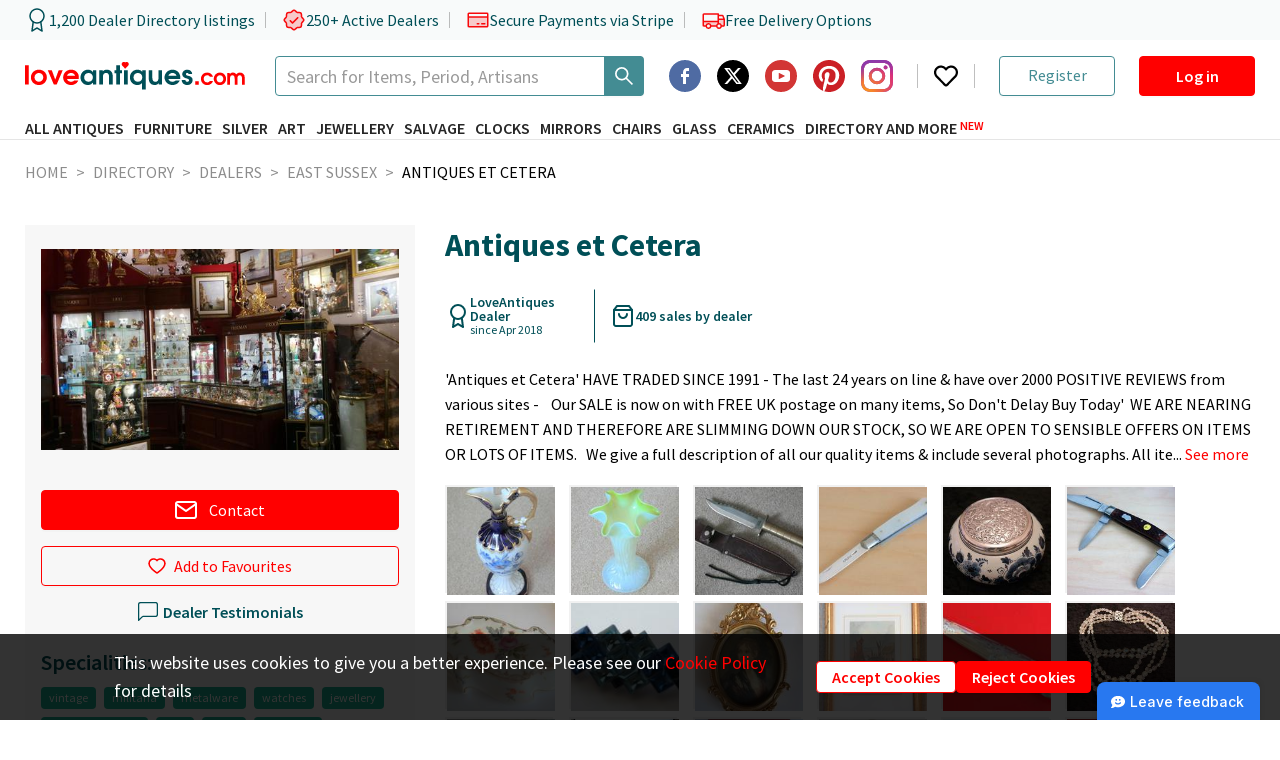

--- FILE ---
content_type: text/html; charset=utf-8
request_url: https://www.loveantiques.com/directory/dealers/antiques-et-cetera
body_size: 40222
content:
<!doctype html><html lang="en"><head><meta charset="utf-8"/><meta name="ahrefs-site-verification" content="fbbd80a4deb6750d0df5150c65119bb40fa76c315380dd883fa91f18a9a56135"><meta name="viewport" content="width=device-width,initial-scale=1"/><meta name="theme-color" content="#000000"/><link rel="manifest" href="/manifest.json"/><link rel="icon" href="/favicon-16x16.png" sizes="16x16"/><link rel="icon" href="/favicon-32x32.png" sizes="32x32"/><link rel="icon" href="/favicon-96x96.png" sizes="96x96"/><link rel="icon" href="/favicon-192x192.png" sizes="192x192"/><link rel="preconnect" href="https://api.loveantiques.com"/><link rel="preconnect" href="https://d2wbzw6bnum9uw.cloudfront.net/"/><link rel="preconnect" href="https://fonts.googleapis.com"><link rel="preconnect" href="https://fonts.gstatic.com" crossorigin><link rel="stylesheet" href="https://fonts.googleapis.com/css2?family=Playfair+Display:wght@700&display=swap"><link rel="preload" href="https://fonts.gstatic.com/s/sourcesanspro/v21/6xK3dSBYKcSV-LCoeQqfX1RYOo3qOK7lujVj9w.woff2" as="font" type="font/woff2" crossorigin><link rel="preload" href="https://fonts.gstatic.com/s/sourcesanspro/v21/6xKydSBYKcSV-LCoeQqfX1RYOo3i54rwlxdu3cOWxw.woff2" as="font" type="font/woff2" crossorigin><link rel="preload" href="https://fonts.gstatic.com/s/sourcesanspro/v21/6xKydSBYKcSV-LCoeQqfX1RYOo3ig4vwlxdu3cOWxw.woff2" as="font" type="font/woff2" crossorigin><style>@font-face{font-family:'Source Sans Pro';font-style:normal;font-weight:400;font-display:fallback;src:url("https://fonts.gstatic.com/s/sourcesanspro/v21/6xK3dSBYKcSV-LCoeQqfX1RYOo3qNa7lujVj9_mf.woff2") format('woff2');unicode-range:U+0460-052F,U+1C80-1C88,U+20B4,U+2DE0-2DFF,U+A640-A69F,U+FE2E-FE2F}@font-face{font-family:'Source Sans Pro';font-style:normal;font-weight:400;font-display:fallback;src:url("https://fonts.gstatic.com/s/sourcesanspro/v21/6xK3dSBYKcSV-LCoeQqfX1RYOo3qPK7lujVj9_mf.woff2") format('woff2');unicode-range:U+0301,U+0400-045F,U+0490-0491,U+04B0-04B1,U+2116}@font-face{font-family:'Source Sans Pro';font-style:normal;font-weight:400;font-display:fallback;src:url("https://fonts.gstatic.com/s/sourcesanspro/v21/6xK3dSBYKcSV-LCoeQqfX1RYOo3qNK7lujVj9_mf.woff2") format('woff2');unicode-range:U+1F00-1FFF}@font-face{font-family:'Source Sans Pro';font-style:normal;font-weight:400;font-display:fallback;src:url("https://fonts.gstatic.com/s/sourcesanspro/v21/6xK3dSBYKcSV-LCoeQqfX1RYOo3qO67lujVj9_mf.woff2") format('woff2');unicode-range:U+0370-03FF}@font-face{font-family:'Source Sans Pro';font-style:normal;font-weight:400;font-display:fallback;src:url("https://fonts.gstatic.com/s/sourcesanspro/v21/6xK3dSBYKcSV-LCoeQqfX1RYOo3qN67lujVj9_mf.woff2") format('woff2');unicode-range:U+0102-0103,U+0110-0111,U+0128-0129,U+0168-0169,U+01A0-01A1,U+01AF-01B0,U+1EA0-1EF9,U+20AB}@font-face{font-family:'Source Sans Pro';font-style:normal;font-weight:400;font-display:fallback;src:url("https://fonts.gstatic.com/s/sourcesanspro/v21/6xK3dSBYKcSV-LCoeQqfX1RYOo3qNq7lujVj9_mf.woff2") format('woff2');unicode-range:U+0100-024F,U+0259,U+1E00-1EFF,U+2020,U+20A0-20AB,U+20AD-20CF,U+2113,U+2C60-2C7F,U+A720-A7FF}@font-face{font-family:'Source Sans Pro';font-style:normal;font-weight:400;font-display:fallback;src:url("https://fonts.gstatic.com/s/sourcesanspro/v21/6xK3dSBYKcSV-LCoeQqfX1RYOo3qOK7lujVj9w.woff2") format('woff2');unicode-range:U+0000-00FF,U+0131,U+0152-0153,U+02BB-02BC,U+02C6,U+02DA,U+02DC,U+2000-206F,U+2074,U+20AC,U+2122,U+2191,U+2193,U+2212,U+2215,U+FEFF,U+FFFD}@font-face{font-family:'Source Sans Pro';font-style:normal;font-weight:600;font-display:fallback;src:url("https://fonts.gstatic.com/s/sourcesanspro/v21/6xKydSBYKcSV-LCoeQqfX1RYOo3i54rwmhdu3cOWxy40.woff2") format('woff2');unicode-range:U+0460-052F,U+1C80-1C88,U+20B4,U+2DE0-2DFF,U+A640-A69F,U+FE2E-FE2F}@font-face{font-family:'Source Sans Pro';font-style:normal;font-weight:600;font-display:fallback;src:url("https://fonts.gstatic.com/s/sourcesanspro/v21/6xKydSBYKcSV-LCoeQqfX1RYOo3i54rwkxdu3cOWxy40.woff2") format('woff2');unicode-range:U+0301,U+0400-045F,U+0490-0491,U+04B0-04B1,U+2116}@font-face{font-family:'Source Sans Pro';font-style:normal;font-weight:600;font-display:fallback;src:url("https://fonts.gstatic.com/s/sourcesanspro/v21/6xKydSBYKcSV-LCoeQqfX1RYOo3i54rwmxdu3cOWxy40.woff2") format('woff2');unicode-range:U+1F00-1FFF}@font-face{font-family:'Source Sans Pro';font-style:normal;font-weight:600;font-display:fallback;src:url("https://fonts.gstatic.com/s/sourcesanspro/v21/6xKydSBYKcSV-LCoeQqfX1RYOo3i54rwlBdu3cOWxy40.woff2") format('woff2');unicode-range:U+0370-03FF}@font-face{font-family:'Source Sans Pro';font-style:normal;font-weight:600;font-display:fallback;src:url("https://fonts.gstatic.com/s/sourcesanspro/v21/6xKydSBYKcSV-LCoeQqfX1RYOo3i54rwmBdu3cOWxy40.woff2") format('woff2');unicode-range:U+0102-0103,U+0110-0111,U+0128-0129,U+0168-0169,U+01A0-01A1,U+01AF-01B0,U+1EA0-1EF9,U+20AB}@font-face{font-family:'Source Sans Pro';font-style:normal;font-weight:600;font-display:fallback;src:url("https://fonts.gstatic.com/s/sourcesanspro/v21/6xKydSBYKcSV-LCoeQqfX1RYOo3i54rwmRdu3cOWxy40.woff2") format('woff2');unicode-range:U+0100-024F,U+0259,U+1E00-1EFF,U+2020,U+20A0-20AB,U+20AD-20CF,U+2113,U+2C60-2C7F,U+A720-A7FF}@font-face{font-family:'Source Sans Pro';font-style:normal;font-weight:600;font-display:fallback;src:url("https://fonts.gstatic.com/s/sourcesanspro/v21/6xKydSBYKcSV-LCoeQqfX1RYOo3i54rwlxdu3cOWxw.woff2") format('woff2');unicode-range:U+0000-00FF,U+0131,U+0152-0153,U+02BB-02BC,U+02C6,U+02DA,U+02DC,U+2000-206F,U+2074,U+20AC,U+2122,U+2191,U+2193,U+2212,U+2215,U+FEFF,U+FFFD}@font-face{font-family:'Source Sans Pro';font-style:normal;font-weight:700;font-display:fallback;src:url("https://fonts.gstatic.com/s/sourcesanspro/v21/6xKydSBYKcSV-LCoeQqfX1RYOo3ig4vwmhdu3cOWxy40.woff2") format('woff2');unicode-range:U+0460-052F,U+1C80-1C88,U+20B4,U+2DE0-2DFF,U+A640-A69F,U+FE2E-FE2F}@font-face{font-family:'Source Sans Pro';font-style:normal;font-weight:700;font-display:fallback;src:url("https://fonts.gstatic.com/s/sourcesanspro/v21/6xKydSBYKcSV-LCoeQqfX1RYOo3ig4vwkxdu3cOWxy40.woff2") format('woff2');unicode-range:U+0301,U+0400-045F,U+0490-0491,U+04B0-04B1,U+2116}@font-face{font-family:'Source Sans Pro';font-style:normal;font-weight:700;font-display:fallback;src:url("https://fonts.gstatic.com/s/sourcesanspro/v21/6xKydSBYKcSV-LCoeQqfX1RYOo3ig4vwmxdu3cOWxy40.woff2") format('woff2');unicode-range:U+1F00-1FFF}@font-face{font-family:'Source Sans Pro';font-style:normal;font-weight:700;font-display:fallback;src:url("https://fonts.gstatic.com/s/sourcesanspro/v21/6xKydSBYKcSV-LCoeQqfX1RYOo3ig4vwlBdu3cOWxy40.woff2") format('woff2');unicode-range:U+0370-03FF}@font-face{font-family:'Source Sans Pro';font-style:normal;font-weight:700;font-display:fallback;src:url("https://fonts.gstatic.com/s/sourcesanspro/v21/6xKydSBYKcSV-LCoeQqfX1RYOo3ig4vwmBdu3cOWxy40.woff2") format('woff2');unicode-range:U+0102-0103,U+0110-0111,U+0128-0129,U+0168-0169,U+01A0-01A1,U+01AF-01B0,U+1EA0-1EF9,U+20AB}@font-face{font-family:'Source Sans Pro';font-style:normal;font-weight:700;font-display:fallback;src:url("https://fonts.gstatic.com/s/sourcesanspro/v21/6xKydSBYKcSV-LCoeQqfX1RYOo3ig4vwmRdu3cOWxy40.woff2") format('woff2');unicode-range:U+0100-024F,U+0259,U+1E00-1EFF,U+2020,U+20A0-20AB,U+20AD-20CF,U+2113,U+2C60-2C7F,U+A720-A7FF}@font-face{font-family:'Source Sans Pro';font-style:normal;font-weight:700;font-display:fallback;src:url("https://fonts.gstatic.com/s/sourcesanspro/v21/6xKydSBYKcSV-LCoeQqfX1RYOo3ig4vwlxdu3cOWxw.woff2") format('woff2');unicode-range:U+0000-00FF,U+0131,U+0152-0153,U+02BB-02BC,U+02C6,U+02DA,U+02DC,U+2000-206F,U+2074,U+20AC,U+2122,U+2191,U+2193,U+2212,U+2215,U+FEFF,U+FFFD}</style><title data-react-helmet="true">Antiques et Cetera in East Sussex, United Kingdom</title><script>window.dataLayer=window.dataLayer||[];const defaultParams={ad_personalization:"denied",ad_storage:"denied",ad_user_data:"denied",analytics_storage:"denied",functionality_storage:"denied",personalization_storage:"denied",security_storage:"denied"};window.dataLayer.push(["consent","default",defaultParams]),window.pushGTagData=a=>{try{"granted"===JSON.parse(window.localStorage.getItem("consent_mode")||"{}").ad_user_data&&window.dataLayer.push(a)}catch(a){console.error("pushGTagData: ",a)}};try{const a=JSON.parse(window.localStorage.getItem("consent_mode")||"{}");console.log(a),Object.values(a).some(a=>"granted"===a)&&window.dataLayer.push(["consent","update",a])}catch(a){console.error("Initiate consent mode: ",a)}</script><script defer="defer" async="true">!function(e,t,a,n){e[n]=e[n]||[],e[n].push({"gtm.start":(new Date).getTime(),event:"gtm.js"});var r=t.getElementsByTagName(a)[0],g=t.createElement(a);g.async=!0,g.defer=!0,g.src="https://www.googletagmanager.com/gtm.js?id=GTM-PKMKXLN",r.parentNode.insertBefore(g,r)}(window,document,"script","dataLayer")</script><meta property="og:url" content="https://www.loveantiques.com/directory/dealers/antiques-et-cetera"/><meta property="og:type" content="website" /><meta data-react-helmet="true" name="description" content="View a great range of antiques from Antiques et Cetera on LoveAntiques.com"/><meta data-react-helmet="true" property="og:description" charset="utf-8" content="View a great range of antiques from Antiques et Cetera on LoveAntiques.com"/><meta data-react-helmet="true" property="twitter:description" content="View a great range of antiques from Antiques et Cetera on LoveAntiques.com"/><meta data-react-helmet="true" property="og:image" content="https://d2wbzw6bnum9uw.cloudfront.net/media/b2d6610929b449e18a02f318064b9f75_1684743282628.jpeg"/><meta data-react-helmet="true" property="twitter:image" content="https://d2wbzw6bnum9uw.cloudfront.net/media/b2d6610929b449e18a02f318064b9f75_1684743282628.jpeg"/><meta data-react-helmet="true" name="twitter:card" content="summary_large_image"/><meta data-react-helmet="true" name="twitter:image:alt" content="Antiques et Cetera"/><meta data-react-helmet="true" name="robots" content="" data-id="dealer-page"/><link data-chunk="main" rel="stylesheet" href="/static/css/main.47ebca73.css">
<link data-chunk="app-store-routes-BusinessRoutes" rel="stylesheet" href="/static/css/3304.7fcda037.chunk.css">
<link data-chunk="app-store-routes-BusinessRoutes" rel="stylesheet" href="/static/css/2377.4591875d.chunk.css">
<link data-chunk="app-store-routes-BusinessRoutes" rel="stylesheet" href="/static/css/4019.6735d963.chunk.css">
<link data-chunk="app-store-routes-BusinessRoutes" rel="stylesheet" href="/static/css/1097.36e27401.chunk.css">
<link data-chunk="app-store-routes-BusinessRoutes" rel="stylesheet" href="/static/css/2797.2b80668d.chunk.css">
<link data-chunk="app-store-routes-BusinessRoutes" rel="stylesheet" href="/static/css/4423.17c046ed.chunk.css">
<link data-chunk="app-store-routes-BusinessRoutes" rel="stylesheet" href="/static/css/app-store-routes-BusinessRoutes.19e3d0bb.chunk.css">
<link data-chunk="CookiesNotification" rel="stylesheet" href="/static/css/CookiesNotification.00e79f1e.chunk.css">
<link data-chunk="AdvertiseModals-AdvertiseWBModal" rel="stylesheet" href="/static/css/AdvertiseModals-AdvertiseWBModal.9227689e.chunk.css">
<link data-chunk="AdvertiseModals-AdvertiseWhatsAppModal" rel="stylesheet" href="/static/css/1286.8873206a.chunk.css">
<link data-chunk="AdvertiseModals-AdvertiseWhatsAppModal" rel="stylesheet" href="/static/css/AdvertiseModals-AdvertiseWhatsAppModal.08de23fc.chunk.css">
<link data-chunk="AdvertiseModals-AdvertiseGoogleReviewsModal" rel="stylesheet" href="/static/css/AdvertiseModals-AdvertiseGoogleReviewsModal.5b6b37af.chunk.css">
<link data-chunk="AdvertiseModals-AdvertiseTrustpilotReviewModal" rel="stylesheet" href="/static/css/AdvertiseModals-AdvertiseTrustpilotReviewModal.5b6b37af.chunk.css"><link data-react-helmet="true" rel="canonical" href="https://www.loveantiques.com/directory/dealers/antiques-et-cetera"/><link data-react-helmet="true" rel="preload" as="image" href="https://d2wbzw6bnum9uw.cloudfront.net/mobile/b2d6610929b449e18a02f318064b9f75_1684743282628.jpeg" fetchPriority="high" crossOrigin="true"/></head><body><div id="root"><div class="trust-bar"><div class="trust-bar--content page-container"><div class="trust-bar--statistics"><div class="trust-bar--item"><svg width="24" height="24" viewBox="0 0 24 24" fill="none" xmlns="http://www.w3.org/2000/svg"><path d="M12 15C15.866 15 19 11.866 19 8.00003C19 4.13404 15.866 1.00003 12 1.00003C8.13401 1.00003 5 4.13404 5 8.00003C5 11.866 8.13401 15 12 15Z" stroke="#004F57" stroke-width="1.5" stroke-linecap="round" stroke-linejoin="round"></path><path d="M8.21 13.89L7 23L12 20L17 23L15.79 13.88" stroke="#004F57" stroke-width="1.5" stroke-linecap="round" stroke-linejoin="round"></path></svg><span>1,200 Dealer Directory listings</span></div><div class="trust-bar--item"><svg xmlns="http://www.w3.org/2000/svg" width="24" height="24" fill="var(--lasd-red-20)" viewBox="0 0 256 256"><path d="M232,128c0,12.51-17.82,21.95-22.68,33.69-4.68,11.32,1.42,30.65-7.78,39.85s-28.53,3.1-39.85,7.78C150,214.18,140.5,232,128,232s-22-17.82-33.69-22.68c-11.32-4.68-30.65,1.42-39.85-7.78s-3.1-28.53-7.78-39.85C41.82,150,24,140.5,24,128s17.82-22,22.68-33.69C51.36,83,45.26,63.66,54.46,54.46S83,51.36,94.31,46.68C106.05,41.82,115.5,24,128,24S150,41.82,161.69,46.68c11.32,4.68,30.65-1.42,39.85,7.78s3.1,28.53,7.78,39.85C214.18,106.05,232,115.5,232,128Z" opacity="0.2"></path><path d="M225.86,102.82c-3.77-3.94-7.67-8-9.14-11.57-1.36-3.27-1.44-8.69-1.52-13.94-.15-9.76-.31-20.82-8-28.51s-18.75-7.85-28.51-8c-5.25-.08-10.67-.16-13.94-1.52-3.56-1.47-7.63-5.37-11.57-9.14C146.28,23.51,138.44,16,128,16s-18.27,7.51-25.18,14.14c-3.94,3.77-8,7.67-11.57,9.14C88,40.64,82.56,40.72,77.31,40.8c-9.76.15-20.82.31-28.51,8S41,67.55,40.8,77.31c-.08,5.25-.16,10.67-1.52,13.94-1.47,3.56-5.37,7.63-9.14,11.57C23.51,109.72,16,117.56,16,128s7.51,18.27,14.14,25.18c3.77,3.94,7.67,8,9.14,11.57,1.36,3.27,1.44,8.69,1.52,13.94.15,9.76.31,20.82,8,28.51s18.75,7.85,28.51,8c5.25.08,10.67.16,13.94,1.52,3.56,1.47,7.63,5.37,11.57,9.14C109.72,232.49,117.56,240,128,240s18.27-7.51,25.18-14.14c3.94-3.77,8-7.67,11.57-9.14,3.27-1.36,8.69-1.44,13.94-1.52,9.76-.15,20.82-.31,28.51-8s7.85-18.75,8-28.51c.08-5.25.16-10.67,1.52-13.94,1.47-3.56,5.37-7.63,9.14-11.57C232.49,146.28,240,138.44,240,128S232.49,109.73,225.86,102.82Zm-11.55,39.29c-4.79,5-9.75,10.17-12.38,16.52-2.52,6.1-2.63,13.07-2.73,19.82-.1,7-.21,14.33-3.32,17.43s-10.39,3.22-17.43,3.32c-6.75.1-13.72.21-19.82,2.73-6.35,2.63-11.52,7.59-16.52,12.38S132,224,128,224s-9.15-4.92-14.11-9.69-10.17-9.75-16.52-12.38c-6.1-2.52-13.07-2.63-19.82-2.73-7-.1-14.33-.21-17.43-3.32s-3.22-10.39-3.32-17.43c-.1-6.75-.21-13.72-2.73-19.82-2.63-6.35-7.59-11.52-12.38-16.52S32,132,32,128s4.92-9.15,9.69-14.11,9.75-10.17,12.38-16.52c2.52-6.1,2.63-13.07,2.73-19.82.1-7,.21-14.33,3.32-17.43S70.51,56.9,77.55,56.8c6.75-.1,13.72-.21,19.82-2.73,6.35-2.63,11.52-7.59,16.52-12.38S124,32,128,32s9.15,4.92,14.11,9.69,10.17,9.75,16.52,12.38c6.1,2.52,13.07,2.63,19.82,2.73,7,.1,14.33.21,17.43,3.32s3.22,10.39,3.32,17.43c.1,6.75.21,13.72,2.73,19.82,2.63,6.35,7.59,11.52,12.38,16.52S224,124,224,128,219.08,137.15,214.31,142.11ZM173.66,98.34a8,8,0,0,1,0,11.32l-56,56a8,8,0,0,1-11.32,0l-24-24a8,8,0,0,1,11.32-11.32L112,148.69l50.34-50.35A8,8,0,0,1,173.66,98.34Z"></path></svg><span>250+ Active Dealers</span></div><div class="trust-bar--item"><svg xmlns="http://www.w3.org/2000/svg" width="24" height="24" fill="var(--lasd-red-20)" viewBox="0 0 256 256"><path d="M232,96v96a8,8,0,0,1-8,8H32a8,8,0,0,1-8-8V96Z" opacity="0.2"></path><path d="M224,48H32A16,16,0,0,0,16,64V192a16,16,0,0,0,16,16H224a16,16,0,0,0,16-16V64A16,16,0,0,0,224,48Zm0,16V88H32V64Zm0,128H32V104H224v88Zm-16-24a8,8,0,0,1-8,8H168a8,8,0,0,1,0-16h32A8,8,0,0,1,208,168Zm-64,0a8,8,0,0,1-8,8H120a8,8,0,0,1,0-16h16A8,8,0,0,1,144,168Z"></path></svg><span>Secure Payments via Stripe</span></div><div class="trust-bar--item"><svg xmlns="http://www.w3.org/2000/svg" width="24" height="24" fill="var(--lasd-red-20)" viewBox="0 0 256 256"><path d="M248,120v64a8,8,0,0,1-8,8H216a24,24,0,0,0-48,0H104a24,24,0,0,0-48,0H32a8,8,0,0,1-8-8V144H184V120Z" opacity="0.2"></path><path d="M255.42,117l-14-35A15.93,15.93,0,0,0,226.58,72H192V64a8,8,0,0,0-8-8H32A16,16,0,0,0,16,72V184a16,16,0,0,0,16,16H49a32,32,0,0,0,62,0h50a32,32,0,0,0,62,0h17a16,16,0,0,0,16-16V120A7.94,7.94,0,0,0,255.42,117ZM192,88h34.58l9.6,24H192ZM32,72H176v64H32ZM80,208a16,16,0,1,1,16-16A16,16,0,0,1,80,208Zm81-24H111a32,32,0,0,0-62,0H32V152H176v12.31A32.11,32.11,0,0,0,161,184Zm31,24a16,16,0,1,1,16-16A16,16,0,0,1,192,208Zm48-24H223a32.06,32.06,0,0,0-31-24V128h48Z"></path></svg><span>Free Delivery Options</span></div></div><div class="trust-bar--rating"><div class="trustpilot-widget" data-locale="en-GB" data-template-id="5419b732fbfb950b10de65e5" data-businessunit-id="5f39b6d90503aa0001a2155b" data-style-height="24px" data-style-width="100%" data-token="55190555-122e-4d27-9cb9-c8eea00e895f"><a href="https://www.trustpilot.com/review/loveantiques.com" target="_blank" rel="noopener noreferrer" class="flex w-100-percent opacity-0">Trustilot</a></div></div></div></div><header class="header" data-html2canvas-ignore="true"><div class="header--container page-container"><div class="header--row header--logo-row" style="height:40px"><a class="header--logo" href="/"><img src="https://d2wbzw6bnum9uw.cloudfront.net/la-new-logo.svg" alt="LoveAntiques" width="220" height="30"/></a><div class="ant-select ant-select-auto-complete main-search ant-select-single ant-select-customize-input ant-select-show-search" type="search" aria-label="Search Thousands of Antiques"><div class="ant-select-selector"><span class="ant-select-selection-search"><span class="ant-input-group-wrapper ant-input-search ant-input-search-large ant-select-selection-search-input ant-input-group-wrapper-lg"><span class="ant-input-wrapper ant-input-group"><input type="search" autoComplete="off" placeholder="Search for Items, Period, Artisans" aria-label="Search Thousands of Antiques" role="combobox" aria-expanded="false" aria-haspopup="listbox" aria-owns="undefined_list" aria-autocomplete="list" aria-controls="undefined_list" aria-activedescendant="undefined_list_0" value="" class="ant-input ant-input-lg"/><span class="ant-input-group-addon"><button type="button" class="ant-btn ant-btn-default ant-btn-lg ant-btn-icon-only ant-input-search-button"><span role="img" aria-label="search" class="anticon anticon-search"><svg viewBox="64 64 896 896" focusable="false" data-icon="search" width="1em" height="1em" fill="currentColor" aria-hidden="true"><path d="M909.6 854.5L649.9 594.8C690.2 542.7 712 479 712 412c0-80.2-31.3-155.4-87.9-212.1-56.6-56.7-132-87.9-212.1-87.9s-155.5 31.3-212.1 87.9C143.2 256.5 112 331.8 112 412c0 80.1 31.3 155.5 87.9 212.1C256.5 680.8 331.8 712 412 712c67 0 130.6-21.8 182.7-62l259.7 259.6a8.2 8.2 0 0011.6 0l43.6-43.5a8.2 8.2 0 000-11.6zM570.4 570.4C528 612.7 471.8 636 412 636s-116-23.3-158.4-65.6C211.3 528 188 471.8 188 412s23.3-116.1 65.6-158.4C296 211.3 352.2 188 412 188s116.1 23.2 158.4 65.6S636 352.2 636 412s-23.3 116.1-65.6 158.4z"></path></svg></span></button></span></span></span></span><span class="ant-select-selection-placeholder"></span></div></div><div class="header--right-block xl-hidden"><div class="header--socials-group"><div class="social-icon"><a href="https://www.facebook.com/loveantiquescom" target="_blank" rel="noopener noreferrer" aria-label="Facebook2"><span class="svg-icon social-icon--image"><svg width="1em" height="1em" viewBox="0 0 64 64" fill="none" xmlns="http://www.w3.org/2000/svg"><path d="M40 22H38C34.8259 21.314 34.3849 22.436 34 24V28H40V34H34V48H28V34H24V28H28V24C28.7293 18.65 31.5927 16 36 16C37.7759 16 39.4974 16.154 40 16V22ZM32 0C14.328 0 0 14.326 0 32C0 49.672 14.328 64 32 64C49.674 64 64 49.672 64 32C64 14.326 49.674 0 32 0Z" fill-rule="evenodd" clip-rule="evenodd" fill="#3B5A98" opacity="0.9"></path></svg></span></a></div><div class="social-icon"><a href="https://twitter.com/loveantiques" target="_blank" rel="noopener noreferrer" aria-label="Twitter"><span class="svg-icon social-icon--image"><svg width="32" height="32" viewBox="0 0 38 38" fill="none" xmlns="http://www.w3.org/2000/svg"><g><path d="M19 38C29.4934 38 38 29.4934 38 19C38 8.50659 29.4934 0 19 0C8.50659 0 0 8.50659 0 19C0 29.4934 8.50659 38 19 38Z" fill="black"></path><path fill-rule="evenodd" clip-rule="evenodd" d="M25.0486 9.46875H28.2741L21.2278 17.5427L29.5182 28.5313H23.0278L17.9405 21.8682L12.1262 28.5313H8.89753L16.4337 19.8925L8.48438 9.47025H15.1401L19.7314 15.5595L25.0486 9.46875ZM23.9141 26.5963H25.702L14.1635 11.3032H12.2464L23.9141 26.5963Z" fill="white"></path></g></svg></span></a></div><div class="social-icon"><a href="https://www.youtube.com/@LoveAntiques" target="_blank" rel="noopener noreferrer" aria-label="YouTube"><span class="svg-icon social-icon--image"><svg width="1em" height="1em" viewBox="0 0 24 24" fill="none" xmlns="http://www.w3.org/2000/svg"><g fill="none" fill-rule="evenodd"><circle fill="#D23635" cx="12" cy="12" r="12"></circle><path d="M16.465 7.5h-8.93c-1.262 0-2.285.985-2.285 2.2v4.6c0 1.215 1.023 2.2 2.285 2.2h8.93c1.262 0 2.285-.985 2.285-2.2V9.7c0-1.215-1.023-2.2-2.285-2.2zm-1.726 4.766l-4.05 2a.322.322 0 01-.305-.01.298.298 0 01-.15-.256v-4c0-.105.058-.202.15-.256a.322.322 0 01.305-.01l4.05 2c.105.051.17.154.17.267a.299.299 0 01-.17.267v-.002z" fill="#FFF" fill-rule="nonzero"></path></g></svg></span></a></div><div class="social-icon"><a href="https://www.pinterest.com/loveantiquescom/" target="_blank" rel="noopener noreferrer" aria-label="Pinterest"><span class="svg-icon social-icon--image"><svg width="1em" height="1em" viewBox="0 0 32 32" fill="none" xmlns="http://www.w3.org/2000/svg"><g fill="white"><path d="M16.0004 3.22042e-06C12.2698 -0.0023627 8.65564 1.29896 5.78283 3.67895C2.91002 6.05895 0.959165 9.36799 0.267589 13.0339C-0.423987 16.6999 0.187191 20.4923 1.99545 23.7553C3.8037 27.0184 6.69535 29.547 10.1704 30.904C10.0304 29.638 9.90241 27.692 10.2244 26.31C10.5164 25.06 12.1004 18.356 12.1004 18.356C12.1004 18.356 11.6224 17.398 11.6224 15.982C11.6224 13.756 12.9124 12.096 14.5184 12.096C15.8824 12.096 16.5424 13.12 16.5424 14.35C16.5424 15.722 15.6684 17.774 15.2164 19.676C14.8404 21.268 16.0164 22.568 17.5864 22.568C20.4304 22.568 22.6164 19.568 22.6164 15.24C22.6164 11.41 19.8624 8.732 15.9324 8.732C11.3804 8.732 8.70841 12.146 8.70841 15.674C8.70841 17.05 9.23841 18.524 9.89841 19.326C9.95525 19.3865 9.99544 19.4606 10.0151 19.5412C10.0347 19.6219 10.0331 19.7062 10.0104 19.786C9.88841 20.29 9.61841 21.378 9.56641 21.6C9.49641 21.892 9.33441 21.954 9.03041 21.814C7.03041 20.884 5.78241 17.962 5.78241 15.614C5.78241 10.568 9.45041 5.934 16.3544 5.934C21.9044 5.934 26.2184 9.888 26.2184 15.174C26.2184 20.688 22.7404 25.126 17.9164 25.126C16.2944 25.126 14.7704 24.284 14.2484 23.288L13.2524 27.092C12.8904 28.482 11.9144 30.224 11.2624 31.286C13.4624 31.9662 15.7832 32.1635 18.0664 31.8645C20.3496 31.5655 22.5414 30.7772 24.492 29.5534C26.4426 28.3296 28.106 26.6992 29.3687 24.7736C30.6314 22.848 31.4636 20.6725 31.8083 18.3957C32.1531 16.119 32.0024 13.7947 31.3665 11.5815C30.7306 9.36835 29.6245 7.31853 28.1237 5.57207C26.623 3.82562 24.7629 2.42368 22.6706 1.46203C20.5783 0.500383 18.3031 0.00168461 16.0004 3.22042e-06Z" fill="#CB2026"></path></g></svg></span></a></div><div class="social-icon"><a href="https://www.instagram.com/loveantiques_com/" target="_blank" rel="noopener noreferrer" aria-label="Instagram"><span class="svg-icon social-icon--image"><svg width="1em" height="1em" viewBox="0 0 102 102" xmlns="http://www.w3.org/2000/svg"><defs><radialGradient id="a" cx="13.551" cy="102.482" r="133.147" gradientUnits="userSpaceOnUse"><stop offset=".09" stop-color="#fa8f21"></stop><stop offset=".78" stop-color="#d82d7e"></stop></radialGradient><radialGradient id="b" cx="61.859" cy="107.051" r="104.938" gradientUnits="userSpaceOnUse"><stop offset=".64" stop-color="#8c3aaa" stop-opacity="0"></stop><stop offset="1" stop-color="#8c3aaa"></stop></radialGradient></defs><g><path fill="#8c3aaa" d="M34,51A17,17,0,1,1,51,68,17,17,0,0,1,34,51m-9.191,0A26.188,26.188,0,1,0,51,24.812,26.187,26.187,0,0,0,24.812,51M72.1,23.774a6.12,6.12,0,1,0,6.122-6.118h0a6.123,6.123,0,0,0-6.12,6.118M30.4,92.513a28.187,28.187,0,0,1-9.471-1.754,15.85,15.85,0,0,1-5.866-3.815,15.735,15.735,0,0,1-3.815-5.862A28.161,28.161,0,0,1,9.49,71.611c-.247-5.376-.3-6.991-.3-20.61s.053-15.23.3-20.61a28.374,28.374,0,0,1,1.754-9.471,15.85,15.85,0,0,1,3.815-5.866,15.718,15.718,0,0,1,5.866-3.815A28.161,28.161,0,0,1,30.4,9.484c5.376-.247,6.991-.3,20.6-.3s15.23.053,20.61.3a28.373,28.373,0,0,1,9.471,1.754,15.8,15.8,0,0,1,5.866,3.815,15.8,15.8,0,0,1,3.815,5.866,28.162,28.162,0,0,1,1.754,9.471c.247,5.38.3,6.991.3,20.61s-.049,15.23-.3,20.61a28.294,28.294,0,0,1-1.754,9.471,16.886,16.886,0,0,1-9.681,9.677,28.161,28.161,0,0,1-9.471,1.754c-5.376.247-6.991.3-20.61.3s-15.23-.049-20.6-.3M29.974.309A37.4,37.4,0,0,0,17.595,2.678,25.015,25.015,0,0,0,8.56,8.56a24.918,24.918,0,0,0-5.883,9.034A37.407,37.407,0,0,0,.309,29.974C.058,35.412,0,37.15,0,51S.058,66.588.309,72.026A37.405,37.405,0,0,0,2.678,84.405,24.931,24.931,0,0,0,8.56,93.44a25.076,25.076,0,0,0,9.034,5.883,37.43,37.43,0,0,0,12.379,2.369c5.441.247,7.176.309,21.026.309s15.588-.058,21.026-.309a37.405,37.405,0,0,0,12.379-2.369A26.075,26.075,0,0,0,99.322,84.405a37.3,37.3,0,0,0,2.369-12.379c.247-5.442.3-7.176.3-21.026s-.058-15.588-.3-21.026a37.394,37.394,0,0,0-2.369-12.379A25.08,25.08,0,0,0,93.44,8.56a24.955,24.955,0,0,0-9.03-5.883A37.347,37.347,0,0,0,72.03.309C66.593.062,64.854,0,51,0s-15.59.058-21.03.309" data-name="Path 14"></path><path fill="url(#a)" d="M34,51A17,17,0,1,1,51,68,17,17,0,0,1,34,51m-9.191,0A26.188,26.188,0,1,0,51,24.812,26.187,26.187,0,0,0,24.812,51M72.1,23.774a6.12,6.12,0,1,0,6.122-6.118h0a6.123,6.123,0,0,0-6.12,6.118M30.4,92.513a28.187,28.187,0,0,1-9.471-1.754,15.85,15.85,0,0,1-5.866-3.815,15.735,15.735,0,0,1-3.815-5.862A28.161,28.161,0,0,1,9.49,71.611c-.247-5.376-.3-6.991-.3-20.61s.053-15.23.3-20.61a28.374,28.374,0,0,1,1.754-9.471,15.85,15.85,0,0,1,3.815-5.866,15.718,15.718,0,0,1,5.866-3.815A28.161,28.161,0,0,1,30.4,9.484c5.376-.247,6.991-.3,20.6-.3s15.23.053,20.61.3a28.373,28.373,0,0,1,9.471,1.754,15.8,15.8,0,0,1,5.866,3.815,15.8,15.8,0,0,1,3.815,5.866,28.162,28.162,0,0,1,1.754,9.471c.247,5.38.3,6.991.3,20.61s-.049,15.23-.3,20.61a28.294,28.294,0,0,1-1.754,9.471,16.886,16.886,0,0,1-9.681,9.677,28.161,28.161,0,0,1-9.471,1.754c-5.376.247-6.991.3-20.61.3s-15.23-.049-20.6-.3M29.974.309A37.4,37.4,0,0,0,17.595,2.678,25.015,25.015,0,0,0,8.56,8.56a24.918,24.918,0,0,0-5.883,9.034A37.407,37.407,0,0,0,.309,29.974C.058,35.412,0,37.15,0,51S.058,66.588.309,72.026A37.405,37.405,0,0,0,2.678,84.405,24.931,24.931,0,0,0,8.56,93.44a25.076,25.076,0,0,0,9.034,5.883,37.43,37.43,0,0,0,12.379,2.369c5.441.247,7.176.309,21.026.309s15.588-.058,21.026-.309a37.405,37.405,0,0,0,12.379-2.369A26.075,26.075,0,0,0,99.322,84.405a37.3,37.3,0,0,0,2.369-12.379c.247-5.442.3-7.176.3-21.026s-.058-15.588-.3-21.026a37.394,37.394,0,0,0-2.369-12.379A25.08,25.08,0,0,0,93.44,8.56a24.955,24.955,0,0,0-9.03-5.883A37.347,37.347,0,0,0,72.03.309C66.593.062,64.854,0,51,0s-15.59.058-21.03.309" data-name="Path 14"></path><path fill="url(#b)" d="M34,51A17,17,0,1,1,51,68,17,17,0,0,1,34,51m-9.191,0A26.188,26.188,0,1,0,51,24.812,26.187,26.187,0,0,0,24.812,51M72.1,23.774a6.12,6.12,0,1,0,6.122-6.118h0a6.123,6.123,0,0,0-6.12,6.118M30.4,92.513a28.187,28.187,0,0,1-9.471-1.754,15.85,15.85,0,0,1-5.866-3.815,15.735,15.735,0,0,1-3.815-5.862A28.161,28.161,0,0,1,9.49,71.611c-.247-5.376-.3-6.991-.3-20.61s.053-15.23.3-20.61a28.374,28.374,0,0,1,1.754-9.471,15.85,15.85,0,0,1,3.815-5.866,15.718,15.718,0,0,1,5.866-3.815A28.161,28.161,0,0,1,30.4,9.484c5.376-.247,6.991-.3,20.6-.3s15.23.053,20.61.3a28.373,28.373,0,0,1,9.471,1.754,15.8,15.8,0,0,1,5.866,3.815,15.8,15.8,0,0,1,3.815,5.866,28.162,28.162,0,0,1,1.754,9.471c.247,5.38.3,6.991.3,20.61s-.049,15.23-.3,20.61a28.294,28.294,0,0,1-1.754,9.471,16.886,16.886,0,0,1-9.681,9.677,28.161,28.161,0,0,1-9.471,1.754c-5.376.247-6.991.3-20.61.3s-15.23-.049-20.6-.3M29.974.309A37.4,37.4,0,0,0,17.595,2.678,25.015,25.015,0,0,0,8.56,8.56a24.918,24.918,0,0,0-5.883,9.034A37.407,37.407,0,0,0,.309,29.974C.058,35.412,0,37.15,0,51S.058,66.588.309,72.026A37.405,37.405,0,0,0,2.678,84.405,24.931,24.931,0,0,0,8.56,93.44a25.076,25.076,0,0,0,9.034,5.883,37.43,37.43,0,0,0,12.379,2.369c5.441.247,7.176.309,21.026.309s15.588-.058,21.026-.309a37.405,37.405,0,0,0,12.379-2.369A26.075,26.075,0,0,0,99.322,84.405a37.3,37.3,0,0,0,2.369-12.379c.247-5.442.3-7.176.3-21.026s-.058-15.588-.3-21.026a37.394,37.394,0,0,0-2.369-12.379A25.08,25.08,0,0,0,93.44,8.56a24.955,24.955,0,0,0-9.03-5.883A37.347,37.347,0,0,0,72.03.309C66.593.062,64.854,0,51,0s-15.59.058-21.03.309" data-name="Path 15"></path></g></svg></span></a></div></div><div class="header--favorites-and-notifications"><a class="header--heart-icon" aria-label="Redirect to favorite items" href="/favorites/items"><svg stroke="currentColor" fill="currentColor" stroke-width="0" viewBox="0 0 512 512" height="1em" width="1em" xmlns="http://www.w3.org/2000/svg"><path d="M458.4 64.3C400.6 15.7 311.3 23 256 79.3 200.7 23 111.4 15.6 53.6 64.3-21.6 127.6-10.6 230.8 43 285.5l175.4 178.7c10 10.2 23.4 15.9 37.6 15.9 14.3 0 27.6-5.6 37.6-15.8L469 285.6c53.5-54.7 64.7-157.9-10.6-221.3zm-23.6 187.5L259.4 430.5c-2.4 2.4-4.4 2.4-6.8 0L77.2 251.8c-36.5-37.2-43.9-107.6 7.3-150.7 38.9-32.7 98.9-27.8 136.5 10.5l35 35.7 35-35.7c37.8-38.5 97.8-43.2 136.5-10.6 51.1 43.1 43.5 113.9 7.3 150.8z"></path></svg></a></div><div class="header--auth-control"><a href="/registration" aria-label="Register an account on LoveAntiques.com" class="ant-btn ant-btn-default header--auth-link"><span>Register</span></a><button aria-label="Login to LoveAntiques.com" type="button" class="ant-btn ant-btn-default ant-btn-lg header--auth-button"><span>Log in</span></button></div></div></div><div class="header--row xl-hidden"><div class="header--hidden-categories-links"><a href="/knowledge">Directory and more</a><a href="/antiques">All Antiques</a><a href="/antique-furniture">Furniture</a><a href="/antique-silver">Silver</a><a href="/antique-art">Art</a><a href="/vintage-jewellery">Jewellery</a><a href="/antique-architectural-and-salvage">Salvage</a><a href="/antique-clocks">Clocks</a><a href="/antique-mirrors">Mirrors</a><a href="/antique-chairs">Chairs</a><a href="/antique-glassware">Glass</a><a href="/antique-ceramics">Ceramics</a><a href="/directory">Directory and more</a><a href="/antique-beds">Beds</a><a href="/antique-bookcases">Bookcases</a><a href="/antique-cabinets">Cabinets</a><a href="/antique-chairs">Chairs</a><a href="/antique-chest-of-drawers">Chest of Drawers</a><a href="/antique-cupboards">Cupboards</a><a href="/antique-desks">Desks</a><a href="/antique-dressers">Dressers</a><a href="/antique-dressing-tables">Dressing Tables</a><a href="/antique-sideboards">Sideboards</a><a href="/antique-stools">Stools</a><a href="/antique-tables">Tables</a><a href="/antique-wardrobes">Wardrobes</a><a href="/antique-silver/silver-baskets">Baskets</a><a href="/antique-silver/silver-bowls">Bowls</a><a href="/antique-silver/silver-boxes">Boxes</a><a href="/antique-silver/silver-candlesticks">Candlesticks</a><a href="/silver-card-holders">Card Holders</a><a href="/antique-silver/silver-coasters">Coasters</a><a href="/antique-silver/silver-coffee-pots">Coffee Pots</a><a href="/antique-silver/silver-condiments">Condiments</a><a href="/antique-silver/silver-cutlery">Cutlery</a><a href="/antique-silver/silver-decanter-labels">Decanter Labels</a><a href="/antique-silver/silver-dishes">Dishes</a><a href="/antique-silver/silver-spoons">Spoons</a><a href="/antique-silver/silver-vases">Vases</a><a href="/antique-art/cityscape-art">Cityscape Art</a><a href="/antique-art/contemporary-art">Contemporary Art</a><a href="/antique-art/drawings">Drawings</a><a href="/antique-art/easels">Easels</a><a href="/antique-art/landscape-art">Landscape Art</a><a href="/antique-art/marinescape-art">Marinescape Art</a><a href="/antique-art/miniatures">Miniatures</a><a href="/antique-art/oil-paintings">Oil Paintings</a><a href="/antique-art/pastel">Pastel</a><a href="/antique-art/portraits">Portraits</a><a href="/antique-art/seascape-art">Seascape Art</a><a href="/antique-art/still-life">Still Life</a><a href="/antique-art/watercolours">Watercolours</a><a href="/vintage-jewellery/bracelets-and-bangles">Antique Bracelets &amp; Bangles</a><a href="/vintage-jewellery/brooches">Brooches</a><a href="/vintage-jewellery/cufflinks">Cufflinks</a><a href="/vintage-jewellery/diamond-rings">Diamond Rings</a><a href="/vintage-jewellery/earrings">Earrings</a><a href="/vintage-jewellery/engagement-and-wedding-rings">Engagement &amp; Wedding Rings</a><a href="/vintage-jewellery/vintage-jewellery-boxes">Jewellery Boxes</a><a href="/vintage-jewellery/lockets">Lockets</a><a href="/vintage-jewellery/necklaces">Necklaces</a><a href="/vintage-jewellery/pendants">Pendants</a><a href="/vintage-jewellery/rings">Rings</a><a href="/vintage-jewellery/sets-demi-parure">Sets - Demi Parure</a><a href="/vintage-jewellery/solitaire-rings">Solitaire Rings</a><a href="/antique-architectural-and-salvage/baths">Baths</a><a href="/antique-architectural-and-salvage/chimneys">Chimneys</a><a href="/antique-architectural-and-salvage/columns">Columns</a><a href="/antique-architectural-and-salvage/door-handles-door-stops-door-knockers">Door Handles / Door Stops / Door Knockers</a><a href="/antique-architectural-and-salvage/doors">Doors</a><a href="/antique-architectural-and-salvage/fireplaces">Fireplaces</a><a href="/antique-architectural-and-salvage/flooring">Flooring</a><a href="/antique-architectural-and-salvage/industrial-antiques">Industrial antiques</a><a href="/antique-architectural-and-salvage/locks-keys">Locks / Keys</a><a href="/antique-architectural-and-salvage/reclaimed-and-industrial-lighting">Reclaimed &amp; Industrial Lighting</a><a href="/antique-architectural-and-salvage/reclamation">Reclamation</a><a href="/antique-architectural-and-salvage/windows">Windows</a><a href="/antique-clocks/bracket-clocks">Bracket Clocks</a><a href="/antique-clocks/carriage-clocks">Carriage Clocks</a><a href="/antique-clocks/clock-sets">Clock Sets</a><a href="/antique-clocks/cuckoo-clocks">Cuckoo Clocks</a><a href="/antique-clocks/dial-clocks">Dial Clocks</a><a href="/antique-clocks/fusee-clocks">Fusee Clocks</a><a href="/antique-clocks/grandfather-clocks">Grandfather Clocks</a><a href="/antique-clocks/longcase-clocks">Longcase Clocks</a><a href="/antique-clocks/mantel-clocks">Mantel Clocks</a><a href="/vintage-watches/pocket-watches">Pocket Watches</a><a href="/antique-clocks/skeleton-clocks">Skeleton Clocks</a><a href="/antique-clocks/wall-clocks">Wall Clocks</a><a href="/vintage-watches">Watches</a><a href="/antique-mirrors/convex-mirrors">Convex Mirrors</a><a href="/antique-mirrors/dressing-mirrors">Dressing Mirrors</a><a href="/antique-mirrors/dressing-table-mirrors">Dressing Table Mirrors</a><a href="/antique-mirrors/french">French Mirrors</a><a href="/antique-mirrors/gilt">Gilt Mirrors</a><a href="/antique-mirrors/large-mirrors">Large Mirrors</a><a href="/antique-mirrors/oval-mirrors">Oval Mirrors</a><a href="/antique-mirrors/overmantle-mirrors">Overmantle Mirrors</a><a href="/antique-mirrors/pier-mirrors">Pier Mirrors</a><a href="/antique-mirrors/swing-mirrors">Swing Mirrors</a><a href="/antique-mirrors/toilet-mirrors">Toilet Mirrors</a><a href="/antique-mirrors/victorian-(1837-1901)">Victorian Mirrors</a><a href="/antique-mirrors/wall-mirrors">Wall Mirrors</a><a href="/antique-chairs/armchairs">Armchairs</a><a href="/antique-chairs/club-chairs">Club Chairs</a><a href="/antique-chairs/corner-chairs">Corner Chairs</a><a href="/antique-chairs/country-chairs">Country Chairs</a><a href="/antique-chairs/desk-chairs">Desk Chairs</a><a href="/antique-chairs/dining-chairs">Dining Chairs</a><a href="/antique-chairs/hall-chairs">Hall Chairs</a><a href="/antique-chairs/kitchen-chairs">Kitchen Chairs</a><a href="/antique-chairs/library-chairs">Library Chairs</a><a href="/antique-chairs/office-chairs">Office Chairs</a><a href="/antique-chairs/pair-of-chairs">Pair of Chairs</a><a href="/antique-chairs/rocking-chairs">Rocking Chairs</a><a href="/antique-chairs/wing-chairs">Wing Chairs</a><a href="/antique-glassware/antique-drinking-glasses">Antique Drinking Glasses</a><a href="/antique-glassware/champagne-glasses">Champagne Glasses</a><a href="/antique-glassware/decanters">Decanters</a><a href="/antique-glassware/epergnes">Epergnes</a><a href="/antique-glassware/glass-bowls">Glass Bowls</a><a href="/antique-glassware/glass-cruet">Glass Cruet</a><a href="/antique-glassware/glass-dishes">Glass Dishes</a><a href="/antique-glassware/glass-inkwell">Glass Inkwell</a><a href="/antique-glassware/glass-jugs">Glass Jugs</a><a href="/antique-glassware/glass-sculptures">Glass Sculptures</a><a href="/antique-glassware/glass-vases">Glass Vases</a><a href="/antique-glassware/scent-bottles">Scent Bottles</a><a href="/antique-glassware/tantalus">Tantalus</a><a href="/antique-ceramics/animal-figurines">Animal Figurines</a><a href="/antique-ceramics/blue-and-white">Blue and White</a><a href="/antique-ceramics/bowls">Bowls</a><a href="/antique-ceramics/chargers">Chargers</a><a href="/antique-ceramics/china">China</a><a href="/antique-ceramics/coffee-pots-and-sets">Coffee Pots &amp; Sets</a><a href="/antique-ceramics/dinner-service">Dinner Service</a><a href="/antique-ceramics/dishes">Dishes</a><a href="/antique-ceramics/figurines">Figurines</a><a href="/antique-ceramics/jugs-pitchers">Jugs</a><a href="/antique-ceramics/tea-pots-and-sets">Tea Pots and Sets</a><a href="/antique-ceramics/vases-(ceramic)">Vases (Ceramic)</a><a href="/directory">Business Directory</a><a href="/directory/category/dealers/love-antiques-dealers">LoveAntiques Dealers</a><a href="/home-and-living">Home &amp; Living</a><a href="/blog">Blog</a><a href="/knowledge/material">Materials</a><a href="/period">Periods</a><a href="/knowledge/artisan">Artisans</a><a href="/knowledge/origin">Origins</a><a href="/home-and-living/for-him">Gifts For Him</a><a href="/home-and-living/for-her">Gifts For Her</a></div><div class="megamenu"><div class="header--top-bar-category-container"><a class="header--all-antiques-link" href="/antiques">All Antiques</a></div><div class="header--top-bar-category-container"><a href="/antique-furniture" class="header--link">Furniture</a></div><div class="header--top-bar-category-container"><a href="/antique-silver" class="header--link">Silver</a></div><div class="header--top-bar-category-container"><a href="/antique-art" class="header--link">Art</a></div><div class="header--top-bar-category-container"><a href="/vintage-jewellery" class="header--link">Jewellery</a></div><div class="header--top-bar-category-container"><a href="/antique-architectural-and-salvage" class="header--link">Salvage</a></div><div class="header--top-bar-category-container"><a href="/antique-clocks" class="header--link">Clocks</a></div><div class="header--top-bar-category-container"><a href="/antique-mirrors" class="header--link">Mirrors</a></div><div class="header--top-bar-category-container"><a href="/antique-chairs" class="header--link">Chairs</a></div><div class="header--top-bar-category-container"><a href="/antique-glassware" class="header--link">Glass</a></div><div class="header--top-bar-category-container"><a href="/antique-ceramics" class="header--link">Ceramics</a></div><div class="header--top-bar-category-container"><a href="/directory" class="header--link"><p>Directory and more<!-- --> <span class="header--link--new">NEW</span></p></a></div></div></div><div class="header--mobile-search"><div class="header--mobile-search-logo-container"><a href="/"><img src="https://d2wbzw6bnum9uw.cloudfront.net/la-new-logo.svg" alt="LoveAntiques" width="294" height="38"/></a></div><div class="header--mobile-search--buttons"><div class="header--mobile-search--icon"><span role="img" aria-label="search" class="anticon anticon-search"><svg viewBox="64 64 896 896" focusable="false" data-icon="search" width="1em" height="1em" fill="currentColor" aria-hidden="true"><path d="M909.6 854.5L649.9 594.8C690.2 542.7 712 479 712 412c0-80.2-31.3-155.4-87.9-212.1-56.6-56.7-132-87.9-212.1-87.9s-155.5 31.3-212.1 87.9C143.2 256.5 112 331.8 112 412c0 80.1 31.3 155.5 87.9 212.1C256.5 680.8 331.8 712 412 712c67 0 130.6-21.8 182.7-62l259.7 259.6a8.2 8.2 0 0011.6 0l43.6-43.5a8.2 8.2 0 000-11.6zM570.4 570.4C528 612.7 471.8 636 412 636s-116-23.3-158.4-65.6C211.3 528 188 471.8 188 412s23.3-116.1 65.6-158.4C296 211.3 352.2 188 412 188s116.1 23.2 158.4 65.6S636 352.2 636 412s-23.3 116.1-65.6 158.4z"></path></svg></span></div><button aria-label="Mobile menu button" type="button" class="ant-btn ant-btn-default ant-btn-lg burger-button"><span class="burger-button--line"></span><span class="burger-button--line"></span><span class="burger-button--line"></span></button></div></div></div><div class="header--mobile-search-container"><div class="page-container"><div class="ant-select ant-select-auto-complete main-search ant-select-single ant-select-customize-input ant-select-show-search" type="search" aria-label="Search Thousands of Antiques"><div class="ant-select-selector"><span class="ant-select-selection-search"><span class="ant-input-group-wrapper ant-input-search ant-input-search-large ant-select-selection-search-input ant-input-group-wrapper-lg"><span class="ant-input-wrapper ant-input-group"><input type="search" autoComplete="off" placeholder="Search for Items, Period, Artisans" aria-label="Search Thousands of Antiques" role="combobox" aria-expanded="false" aria-haspopup="listbox" aria-owns="undefined_list" aria-autocomplete="list" aria-controls="undefined_list" aria-activedescendant="undefined_list_0" value="" class="ant-input ant-input-lg"/><span class="ant-input-group-addon"><button type="button" class="ant-btn ant-btn-default ant-btn-lg ant-btn-icon-only ant-input-search-button"><span role="img" aria-label="search" class="anticon anticon-search"><svg viewBox="64 64 896 896" focusable="false" data-icon="search" width="1em" height="1em" fill="currentColor" aria-hidden="true"><path d="M909.6 854.5L649.9 594.8C690.2 542.7 712 479 712 412c0-80.2-31.3-155.4-87.9-212.1-56.6-56.7-132-87.9-212.1-87.9s-155.5 31.3-212.1 87.9C143.2 256.5 112 331.8 112 412c0 80.1 31.3 155.5 87.9 212.1C256.5 680.8 331.8 712 412 712c67 0 130.6-21.8 182.7-62l259.7 259.6a8.2 8.2 0 0011.6 0l43.6-43.5a8.2 8.2 0 000-11.6zM570.4 570.4C528 612.7 471.8 636 412 636s-116-23.3-158.4-65.6C211.3 528 188 471.8 188 412s23.3-116.1 65.6-158.4C296 211.3 352.2 188 412 188s116.1 23.2 158.4 65.6S636 352.2 636 412s-23.3 116.1-65.6 158.4z"></path></svg></span></button></span></span></span></span><span class="ant-select-selection-placeholder"></span></div></div></div></div></header><div class="wrapper"><div class="wrapper--content"><div class="dealers-single page-container"><div class="breadcrumb breadcrumb_mb-5"><nav class="ant-breadcrumb" data-testid="lant-single-dealer-page-breadcrumb"><ol><li><span class="ant-breadcrumb-link"><a data-testid="lant-single-dealer-page-breadcrumb-item" href="/">Home</a></span><span class="ant-breadcrumb-separator"><span class="right-arrow-separator">&gt;</span></span></li><li><span class="ant-breadcrumb-link"><a data-testid="lant-single-dealer-page-breadcrumb-item" href="/directory">Directory</a></span><span class="ant-breadcrumb-separator"><span class="right-arrow-separator">&gt;</span></span></li><li><span class="ant-breadcrumb-link"><a data-testid="lant-single-dealer-page-breadcrumb-item" href="/directory/category/dealers">Dealers</a></span><span class="ant-breadcrumb-separator"><span class="right-arrow-separator">&gt;</span></span></li><li><span class="ant-breadcrumb-link"><a data-testid="lant-single-dealer-page-breadcrumb-item" href="/directory/area/uk/east-sussex/category/dealers">East Sussex</a></span><span class="ant-breadcrumb-separator"><span class="right-arrow-separator">&gt;</span></span></li><li><span class="ant-breadcrumb-link"><span data-testid="lant-single-dealer-page-breadcrumb-last">Antiques et Cetera</span></span><span class="ant-breadcrumb-separator"><span class="right-arrow-separator">&gt;</span></span></li></ol></nav></div><div class="ant-row" style="margin-left:-15px;margin-right:-15px;margin-top:0;margin-bottom:-15px"><div style="padding-left:15px;padding-right:15px;padding-top:15px;padding-bottom:15px" class="ant-col ant-col-xs-24 ant-col-sm-24 ant-col-md-24 ant-col-lg-8"><div class="dealers-single--sidebar" data-testid="lant-dealer-single-page-sidebar"><img src="https://d2wbzw6bnum9uw.cloudfront.net/mobile/b2d6610929b449e18a02f318064b9f75_1684743282628.jpeg" alt="Antiques et Cetera - main logo image" title="Dealer page logo" fetchPriority="high" class="dealers-single--sidebar-logo" width="400" height="270" data-testid="lant-dealer-single-page-sidebar-logo"/><div class="dealers-single--btns-container" data-testid="lant-dealer-single-page-container"><button data-testid="lant-dealer-single-page-contact-button" type="button" class="ant-btn ant-btn-default ant-btn-lg dealers-single--contact-us-btn"><svg viewBox="0 0 22 18" width="22" height="18" style="color:#FFF"><g stroke="currentColor" stroke-width="2" fill="none" fill-rule="evenodd" stroke-linecap="round" stroke-linejoin="round"><path d="M3 1h16c1.1 0 2 .9 2 2v12c0 1.1-.9 2-2 2H3c-1.1 0-2-.9-2-2V3c0-1.1.9-2 2-2z"></path><path d="M21 3l-10 7L1 3"></path></g></svg><span>Contact</span></button><button data-testid="lant-dealer-single-page-fav-button" type="button" class="ant-btn ant-btn-default ant-btn-lg ant-btn-background-ghost dealers-single--fav-button dealers-single--add-to-favorites"><span role="img" aria-label="heart" class="anticon anticon-heart"><svg viewBox="64 64 896 896" focusable="false" data-icon="heart" width="1em" height="1em" fill="currentColor" aria-hidden="true"><path d="M923 283.6a260.04 260.04 0 00-56.9-82.8 264.4 264.4 0 00-84-55.5A265.34 265.34 0 00679.7 125c-49.3 0-97.4 13.5-139.2 39-10 6.1-19.5 12.8-28.5 20.1-9-7.3-18.5-14-28.5-20.1-41.8-25.5-89.9-39-139.2-39-35.5 0-69.9 6.8-102.4 20.3-31.4 13-59.7 31.7-84 55.5a258.44 258.44 0 00-56.9 82.8c-13.9 32.3-21 66.6-21 101.9 0 33.3 6.8 68 20.3 103.3 11.3 29.5 27.5 60.1 48.2 91 32.8 48.9 77.9 99.9 133.9 151.6 92.8 85.7 184.7 144.9 188.6 147.3l23.7 15.2c10.5 6.7 24 6.7 34.5 0l23.7-15.2c3.9-2.5 95.7-61.6 188.6-147.3 56-51.7 101.1-102.7 133.9-151.6 20.7-30.9 37-61.5 48.2-91 13.5-35.3 20.3-70 20.3-103.3.1-35.3-7-69.6-20.9-101.9zM512 814.8S156 586.7 156 385.5C156 283.6 240.3 201 344.3 201c73.1 0 136.5 40.8 167.7 100.4C543.2 241.8 606.6 201 679.7 201c104 0 188.3 82.6 188.3 184.5 0 201.2-356 429.3-356 429.3z"></path></svg></span><span>Add to Favourites</span></button><a class="dealers-single--testimonials-link" data-testid="lant-dealer-single-page-testimonials-link" href="/directory/dealers/antiques-et-cetera/testimonials"><span class="dealers-single--testimonials-link-icon"><svg stroke="currentColor" fill="currentColor" stroke-width="0" viewBox="0 0 16 16" height="1em" width="1em" xmlns="http://www.w3.org/2000/svg"><path d="M14 1a1 1 0 0 1 1 1v8a1 1 0 0 1-1 1H4.414A2 2 0 0 0 3 11.586l-2 2V2a1 1 0 0 1 1-1h12zM2 0a2 2 0 0 0-2 2v12.793a.5.5 0 0 0 .854.353l2.853-2.853A1 1 0 0 1 4.414 12H14a2 2 0 0 0 2-2V2a2 2 0 0 0-2-2H2z"></path></svg></span><span>Dealer Testimonials</span></a></div><div class="dealers-single--sidebar-specialities" data-testid="lant-dealer-single-page-specialities"><h3 class="h3">Specialities:</h3><div class="dealers-single--sidebar-specialities-container"><span class="item" data-testid="lant-dealer-single-page-specialities-item">vintage</span><span class="item" data-testid="lant-dealer-single-page-specialities-item">militaria</span><span class="item" data-testid="lant-dealer-single-page-specialities-item">metalware</span><span class="item" data-testid="lant-dealer-single-page-specialities-item">watches</span><span class="item" data-testid="lant-dealer-single-page-specialities-item">jewellery</span><span class="item" data-testid="lant-dealer-single-page-specialities-item">royal crown derby</span><span class="item" data-testid="lant-dealer-single-page-specialities-item">gold</span><span class="item" data-testid="lant-dealer-single-page-specialities-item">boxes</span><span class="item" data-testid="lant-dealer-single-page-specialities-item">glassware</span><span class="item" data-testid="lant-dealer-single-page-specialities-item">ceramics pottery porcelain  </span><span class="item" data-testid="lant-dealer-single-page-specialities-item">silver</span></div></div><div class="dealers-single--sidebar-specialities" data-testid="lant-dealer-single-page-expertise"><h3 class="h3">Expertise:</h3><p class="info-item--main-text" data-testid="lant-dealer-single-page-expertise-value">Costume, Silver &amp; Gold Jewellery, Collectables, Porcelain, Glass Ware, Pocket / Pen Knives .</p></div><div class="dealers-single--sidebar-info" data-testid="lant-dealer-single-page-address"><div class="info-item"><div class="info-item--content"><span class="svg-icon"><svg width="1em" height="1em" viewBox="0 0 27.442 27.442" fill="currentColor" xmlns="http://www.w3.org/2000/svg"><g><path d="M19.494,0H7.948C6.843,0,5.951,0.896,5.951,1.999v23.446c0,1.102,0.892,1.997,1.997,1.997h11.546 c1.103,0,1.997-0.895,1.997-1.997V1.999C21.491,0.896,20.597,0,19.494,0z M10.872,1.214h5.7c0.144,0,0.261,0.215,0.261,0.481 s-0.117,0.482-0.261,0.482h-5.7c-0.145,0-0.26-0.216-0.26-0.482C10.612,1.429,10.727,1.214,10.872,1.214z M13.722,25.469 c-0.703,0-1.275-0.572-1.275-1.276s0.572-1.274,1.275-1.274c0.701,0,1.273,0.57,1.273,1.274S14.423,25.469,13.722,25.469z M19.995,21.1H7.448V3.373h12.547V21.1z"></path></g></svg></span><div class="info-item--main"><p class="info-item--main-heading">Mobile</p><p class="info-item--main-text"><a href="tel:+44 7516000727" class="info-item--main-text--link">+447516 000727</a></p></div></div></div><div class="info-item--line"></div><div><div class="info-item"><div class="info-item--content"><span class="svg-icon"><svg width="1em" height="1em" viewBox="0 0 16 16" fill="currentColor" xmlns="http://www.w3.org/2000/svg"><path d="M6.4 15V10.0588H9.6V15H13.6V8.41176H16L8 1L0 8.41176H2.4V15H6.4Z"></path></svg></span><div class="info-item--main"><p class="info-item--main-heading">Address</p><p class="info-item--main-text">Blenheim Court</p><p class="info-item--main-text">New Church Road</p><p class="info-item--main-text">Hove</p><p class="info-item--main-text">East Sussex</p><p class="info-item--main-text">United Kingdom</p><p class="info-item--main-text">BN3 4AJ</p></div></div></div><div class="info-item"><div class="info-item--content"><span class="svg-icon"><svg width="1em" height="1em" viewBox="0 0 14 14" fill="none" xmlns="http://www.w3.org/2000/svg"><path fill-rule="evenodd" clip-rule="evenodd" d="M6.99331 0.333496C3.31331 0.333496 0.333313 3.32016 0.333313 7.00016C0.333313 10.6802 3.31331 13.6668 6.99331 13.6668C10.68 13.6668 13.6666 10.6802 13.6666 7.00016C13.6666 3.32016 10.68 0.333496 6.99331 0.333496Z" fill="currentColor"></path><path d="M7.33331 3.66699H6.33331V7.66699L9.83331 9.76699L10.3333 8.94699L7.33331 7.16699V3.66699Z" fill="white"></path></svg></span><div class="info-item--main"><p class="info-item--main-heading">Opening times</p><div class="info-item--main-text">9am - 9pm daily 7 Days a week</div></div></div></div></div><div class="mb-4" style="min-height:230px"><p class="dealers-single--sidebar-map-heading">Map</p><span></span></div></div></div></div><div style="padding-left:15px;padding-right:15px;padding-top:15px;padding-bottom:15px" class="ant-col ant-col-xs-24 ant-col-sm-24 ant-col-md-24 ant-col-lg-16"><div class="dealers-single--main"><div class="flex flex-gap-1"><h1 class="h1 flex flex-gap-1">Antiques et Cetera</h1></div><div class="trust-signals-container dealer-page" data-testid="lant-trust-signals"><span class="block block-type_default" data-testid="trust-block-certified-dealer"><span class="block-icon"><svg width="28" height="28" viewBox="0 0 28 28" fill="none" xmlns="http://www.w3.org/2000/svg"><path d="M13.9997 17.5C18.51 17.5 22.1663 13.8437 22.1663 9.33333C22.1663 4.82301 18.51 1.16667 13.9997 1.16667C9.48935 1.16667 5.83301 4.82301 5.83301 9.33333C5.83301 13.8437 9.48935 17.5 13.9997 17.5Z" stroke="#004F57" stroke-width="2.33333" stroke-linecap="round" stroke-linejoin="round"></path><path d="M9.57866 16.205L8.16699 26.8333L14.0003 23.3333L19.8337 26.8333L18.422 16.1933" stroke="#004F57" stroke-width="2.33333" stroke-linecap="round" stroke-linejoin="round"></path></svg></span><span class="block-content"><span>LoveAntiques Dealer</span><span class="block-content--text">since Apr 2018</span></span></span><span class="block block-type_default" data-testid="trust-block-sales-by-dealer"><span class="block-icon"><svg width="28" height="28" viewBox="0 0 28 28" fill="none" xmlns="http://www.w3.org/2000/svg"><path d="M7 2.33333L3.5 7V23.3333C3.5 23.9522 3.74583 24.5457 4.18342 24.9832C4.621 25.4208 5.21449 25.6667 5.83333 25.6667H22.1667C22.7855 25.6667 23.379 25.4208 23.8166 24.9832C24.2542 24.5457 24.5 23.9522 24.5 23.3333V7L21 2.33333H7Z" stroke="#004F57" stroke-width="2.33333" stroke-linecap="round" stroke-linejoin="round"></path><path d="M3.5 7H24.5" stroke="#004F57" stroke-width="2.33333" stroke-linecap="round" stroke-linejoin="round"></path><path d="M18.6663 11.6667C18.6663 12.9043 18.1747 14.0913 17.2995 14.9665C16.4243 15.8417 15.2374 16.3333 13.9997 16.3333C12.762 16.3333 11.575 15.8417 10.6998 14.9665C9.82467 14.0913 9.33301 12.9043 9.33301 11.6667" stroke="#004F57" stroke-width="2.33333" stroke-linecap="round" stroke-linejoin="round"></path></svg></span><span class="block-content"><span>409 sales by dealer</span></span></span></div><div class="lant-show-more"><span width="0"><span style="display:block;max-width:unset"></span><span><div class="dealers-single--main-descriptions">&#x27;Antiques et Cetera&#x27; HAVE TRADED SINCE 1991 - The last 24 years on line &amp; have over 2000 POSITIVE REVIEWS from various sites - 

 Our SALE is now on with FREE UK postage on many items, So Don&#x27;t Delay Buy Today&#x27;

WE ARE NEARING RETIREMENT AND THEREFORE ARE SLIMMING DOWN OUR STOCK, SO WE ARE OPEN TO SENSIBLE OFFERS ON ITEMS OR LOTS OF ITEMS. 

We give a full description of all our quality items &amp; include several photographs. All items are fully inspected for Condition &amp; rated. i.e. Excellent - Very Good - In new unused Condition - In Used Condition. Over the years we have purchased many New unused items from Jewellery and Silver shops that were closing down. We do not purchase or  sell damage items, but everything that we do buy is fully inspected,  so that you receive them in the best condition possible.
As shipping costs continuously rise it makes it very difficult for overseas buyers to buy, that is the reason we try to stick to small items that don&#x27;t cost an arm and a leg to ship.

We ship all items by  SPECIAL DELIVERY for the UK and INTERNATIONAL TRACKED &amp; SIGNED for Europe and the rest of the World.
These methods give you total peace of mind that your goods will arrive quickly and are covered by insurance.

We continue to search for quality unusual items to add to our already large choice of goods. Not only do we sell. but we also buy &amp; part exchange your goods for an item / items in our store.

At the age of 60, I was given a computer with no knowledge of how to turn it on, let alone use it, since then I have been involved in helping several well known companies in developing their shops and stores, in 2009 I helped BT - British Telecom, design their Trade Space website and gave a talk to 40 IT Staff and Directors at their first yearly convention in Brighton on behalf of the then membership of 75,000.

We sell from Victorian days to include new and as new unused items.

Over the last 34 years we have purchased the contents of several Jewellery and Silver shops that have closed down and a very large fantastic private collection from a Drag Queen from the 1920s to 1980s whose collection filled a large room, as well as many private purchases from individuals, so we have many items from our shop and purchases that have never been worn or used and are in as new condition.  

Over the years we have sold to all 5 Continents and 40 + countries World Wide 

We accept Payment by PayPal, Direct to our Bank or Cash

SHOP POLICIES

In the unlikely event that you are not completely satisfied with your purchase please contact us and we will make every effort to rectify the situation.

We accept returns &#x27;only&#x27; if the item is not as stated in the listing so &#x27;Please Read the Descriptions Carefully.&#x27; (Buyer is responsible for return shipping cost).
Regrettably we do not refund unwanted goods unless the item is faulty.
We provide the option of a full refund, within 7 days, if the goods turn out to be faulty or different from those items ordered.

Should you wish to return your goods (within 14 days) - postage and packing must be paid for by the buyer.

If you purchase more than one item from Antiques et Cetera we will combine the items, keeping the Post &amp; Packing costs to a minimum. 

If you would like to ask us any questions, please do not hesitate to message us.

PLEASE NOTE: International buyers are responsible for any and all Customs Charges, Taxes &amp; Additional Postal Fees. Because on occasions parcels take longer than expected, we ask that you let us know as soon as possible that your order has arrived. 

We look forward to meeting you very soon and making your shopping experience a very happy one. We will daily as time allows be listing quality items into our Loveantiques Store to Include, Porcelain, Glass Ware, Silver Ware, Collectibles, Costume. Silver, &amp; Gold Jewellery, so keep an eye out for some great and unusual items.

Regards &amp; best wishes Ken - Antiques et Cetera</div></span><span style="position:fixed;visibility:hidden;top:0;left:0"><span>... <span class="show-more-less-clickable">See more</span></span></span></span></div><div class="dealers-single--stock-images" data-testid="lant-single-dealer-page-gallery"><div class="dealers-single--stock-images--image zoom-in" data-testid="lant-single-dealer-page-gallery-image"><svg class="" width="18px" height="18px" viewBox="0 0 18 18" version="1.1" xmlns="http://www.w3.org/2000/svg"><g id="Dashboard" stroke="none" stroke-width="1" fill="none" fill-rule="evenodd"><g id="Items-With-Default-Cat" transform="translate(-439.000000, -342.000000)" fill="#FFFFFF"><g id="icon/24/zoom-in" transform="translate(436.000000, 339.000000)"><path d="M17.2048833,15.9519543 L21,19.7461849 L19.7461849,21 L15.9519543,17.2048833 C14.5401835,18.3366142 12.7841892,18.9521657 10.9747957,18.9495914 C6.57270848,18.9495914 3,15.3768829 3,10.9747957 C3,6.57270848 6.57270848,3 10.9747957,3 C15.3768829,3 18.9495914,6.57270848 18.9495914,10.9747957 C18.9521657,12.7841892 18.3366142,14.5401835 17.2048833,15.9519543 Z M15.3071365,15.1785651 C16.3949469,14.0598964 17.00245,12.5603633 17,11 C17,7.68456977 14.3145657,5 11,5 C7.68456977,5 5,7.68456977 5,11 C5,14.3145657 7.68456977,17 11,17 C12.5603633,17.00245 14.0598964,16.3949469 15.1785651,15.3071365 L15.3071365,15.1785651 L15.3071365,15.1785651 Z M10,10 L10,7 L12,7 L12,10 L15,10 L15,12 L12,12 L12,15 L10,15 L10,12 L7,12 L7,10 L10,10 Z" id="Shape"></path></g></g></g></svg><div style="width:108px;height:108px;background-image:url(&quot;https://d2wbzw6bnum9uw.cloudfront.net/thumbnail/43fa3e0388b74fa2ae99b0d2258826f2_1691065487981.jpeg&quot;);background-size:cover;background-repeat:no-repeat;background-position:center center"></div></div><div class="dealers-single--stock-images--image zoom-in" data-testid="lant-single-dealer-page-gallery-image"><svg class="" width="18px" height="18px" viewBox="0 0 18 18" version="1.1" xmlns="http://www.w3.org/2000/svg"><g id="Dashboard" stroke="none" stroke-width="1" fill="none" fill-rule="evenodd"><g id="Items-With-Default-Cat" transform="translate(-439.000000, -342.000000)" fill="#FFFFFF"><g id="icon/24/zoom-in" transform="translate(436.000000, 339.000000)"><path d="M17.2048833,15.9519543 L21,19.7461849 L19.7461849,21 L15.9519543,17.2048833 C14.5401835,18.3366142 12.7841892,18.9521657 10.9747957,18.9495914 C6.57270848,18.9495914 3,15.3768829 3,10.9747957 C3,6.57270848 6.57270848,3 10.9747957,3 C15.3768829,3 18.9495914,6.57270848 18.9495914,10.9747957 C18.9521657,12.7841892 18.3366142,14.5401835 17.2048833,15.9519543 Z M15.3071365,15.1785651 C16.3949469,14.0598964 17.00245,12.5603633 17,11 C17,7.68456977 14.3145657,5 11,5 C7.68456977,5 5,7.68456977 5,11 C5,14.3145657 7.68456977,17 11,17 C12.5603633,17.00245 14.0598964,16.3949469 15.1785651,15.3071365 L15.3071365,15.1785651 L15.3071365,15.1785651 Z M10,10 L10,7 L12,7 L12,10 L15,10 L15,12 L12,12 L12,15 L10,15 L10,12 L7,12 L7,10 L10,10 Z" id="Shape"></path></g></g></g></svg><div style="width:108px;height:108px;background-image:url(&quot;https://d2wbzw6bnum9uw.cloudfront.net/thumbnail/257c0f0a7ce947a2924c6ea591b8844d_1691065483890.jpeg&quot;);background-size:cover;background-repeat:no-repeat;background-position:center center"></div></div><div class="dealers-single--stock-images--image zoom-in" data-testid="lant-single-dealer-page-gallery-image"><svg class="" width="18px" height="18px" viewBox="0 0 18 18" version="1.1" xmlns="http://www.w3.org/2000/svg"><g id="Dashboard" stroke="none" stroke-width="1" fill="none" fill-rule="evenodd"><g id="Items-With-Default-Cat" transform="translate(-439.000000, -342.000000)" fill="#FFFFFF"><g id="icon/24/zoom-in" transform="translate(436.000000, 339.000000)"><path d="M17.2048833,15.9519543 L21,19.7461849 L19.7461849,21 L15.9519543,17.2048833 C14.5401835,18.3366142 12.7841892,18.9521657 10.9747957,18.9495914 C6.57270848,18.9495914 3,15.3768829 3,10.9747957 C3,6.57270848 6.57270848,3 10.9747957,3 C15.3768829,3 18.9495914,6.57270848 18.9495914,10.9747957 C18.9521657,12.7841892 18.3366142,14.5401835 17.2048833,15.9519543 Z M15.3071365,15.1785651 C16.3949469,14.0598964 17.00245,12.5603633 17,11 C17,7.68456977 14.3145657,5 11,5 C7.68456977,5 5,7.68456977 5,11 C5,14.3145657 7.68456977,17 11,17 C12.5603633,17.00245 14.0598964,16.3949469 15.1785651,15.3071365 L15.3071365,15.1785651 L15.3071365,15.1785651 Z M10,10 L10,7 L12,7 L12,10 L15,10 L15,12 L12,12 L12,15 L10,15 L10,12 L7,12 L7,10 L10,10 Z" id="Shape"></path></g></g></g></svg><div style="width:108px;height:108px;background-image:url(&quot;https://d2wbzw6bnum9uw.cloudfront.net/thumbnail/e74ff56cbf584d5cb8233befa8247d1b_1691065374650.jpeg&quot;);background-size:cover;background-repeat:no-repeat;background-position:center center"></div></div><div class="dealers-single--stock-images--image zoom-in" data-testid="lant-single-dealer-page-gallery-image"><svg class="" width="18px" height="18px" viewBox="0 0 18 18" version="1.1" xmlns="http://www.w3.org/2000/svg"><g id="Dashboard" stroke="none" stroke-width="1" fill="none" fill-rule="evenodd"><g id="Items-With-Default-Cat" transform="translate(-439.000000, -342.000000)" fill="#FFFFFF"><g id="icon/24/zoom-in" transform="translate(436.000000, 339.000000)"><path d="M17.2048833,15.9519543 L21,19.7461849 L19.7461849,21 L15.9519543,17.2048833 C14.5401835,18.3366142 12.7841892,18.9521657 10.9747957,18.9495914 C6.57270848,18.9495914 3,15.3768829 3,10.9747957 C3,6.57270848 6.57270848,3 10.9747957,3 C15.3768829,3 18.9495914,6.57270848 18.9495914,10.9747957 C18.9521657,12.7841892 18.3366142,14.5401835 17.2048833,15.9519543 Z M15.3071365,15.1785651 C16.3949469,14.0598964 17.00245,12.5603633 17,11 C17,7.68456977 14.3145657,5 11,5 C7.68456977,5 5,7.68456977 5,11 C5,14.3145657 7.68456977,17 11,17 C12.5603633,17.00245 14.0598964,16.3949469 15.1785651,15.3071365 L15.3071365,15.1785651 L15.3071365,15.1785651 Z M10,10 L10,7 L12,7 L12,10 L15,10 L15,12 L12,12 L12,15 L10,15 L10,12 L7,12 L7,10 L10,10 Z" id="Shape"></path></g></g></g></svg><div style="width:108px;height:108px;background-image:url(&quot;https://d2wbzw6bnum9uw.cloudfront.net/thumbnail/717e3ae9f1d340d391cf64efe2095d19_1691065315179.jpeg&quot;);background-size:cover;background-repeat:no-repeat;background-position:center center"></div></div><div class="dealers-single--stock-images--image zoom-in" data-testid="lant-single-dealer-page-gallery-image"><svg class="" width="18px" height="18px" viewBox="0 0 18 18" version="1.1" xmlns="http://www.w3.org/2000/svg"><g id="Dashboard" stroke="none" stroke-width="1" fill="none" fill-rule="evenodd"><g id="Items-With-Default-Cat" transform="translate(-439.000000, -342.000000)" fill="#FFFFFF"><g id="icon/24/zoom-in" transform="translate(436.000000, 339.000000)"><path d="M17.2048833,15.9519543 L21,19.7461849 L19.7461849,21 L15.9519543,17.2048833 C14.5401835,18.3366142 12.7841892,18.9521657 10.9747957,18.9495914 C6.57270848,18.9495914 3,15.3768829 3,10.9747957 C3,6.57270848 6.57270848,3 10.9747957,3 C15.3768829,3 18.9495914,6.57270848 18.9495914,10.9747957 C18.9521657,12.7841892 18.3366142,14.5401835 17.2048833,15.9519543 Z M15.3071365,15.1785651 C16.3949469,14.0598964 17.00245,12.5603633 17,11 C17,7.68456977 14.3145657,5 11,5 C7.68456977,5 5,7.68456977 5,11 C5,14.3145657 7.68456977,17 11,17 C12.5603633,17.00245 14.0598964,16.3949469 15.1785651,15.3071365 L15.3071365,15.1785651 L15.3071365,15.1785651 Z M10,10 L10,7 L12,7 L12,10 L15,10 L15,12 L12,12 L12,15 L10,15 L10,12 L7,12 L7,10 L10,10 Z" id="Shape"></path></g></g></g></svg><div style="width:108px;height:108px;background-image:url(&quot;https://d2wbzw6bnum9uw.cloudfront.net/thumbnail/d08e1d73fd674cbd9916b4f4cebc1050_1691065497036.jpeg&quot;);background-size:cover;background-repeat:no-repeat;background-position:center center"></div></div><div class="dealers-single--stock-images--image zoom-in" data-testid="lant-single-dealer-page-gallery-image"><svg class="" width="18px" height="18px" viewBox="0 0 18 18" version="1.1" xmlns="http://www.w3.org/2000/svg"><g id="Dashboard" stroke="none" stroke-width="1" fill="none" fill-rule="evenodd"><g id="Items-With-Default-Cat" transform="translate(-439.000000, -342.000000)" fill="#FFFFFF"><g id="icon/24/zoom-in" transform="translate(436.000000, 339.000000)"><path d="M17.2048833,15.9519543 L21,19.7461849 L19.7461849,21 L15.9519543,17.2048833 C14.5401835,18.3366142 12.7841892,18.9521657 10.9747957,18.9495914 C6.57270848,18.9495914 3,15.3768829 3,10.9747957 C3,6.57270848 6.57270848,3 10.9747957,3 C15.3768829,3 18.9495914,6.57270848 18.9495914,10.9747957 C18.9521657,12.7841892 18.3366142,14.5401835 17.2048833,15.9519543 Z M15.3071365,15.1785651 C16.3949469,14.0598964 17.00245,12.5603633 17,11 C17,7.68456977 14.3145657,5 11,5 C7.68456977,5 5,7.68456977 5,11 C5,14.3145657 7.68456977,17 11,17 C12.5603633,17.00245 14.0598964,16.3949469 15.1785651,15.3071365 L15.3071365,15.1785651 L15.3071365,15.1785651 Z M10,10 L10,7 L12,7 L12,10 L15,10 L15,12 L12,12 L12,15 L10,15 L10,12 L7,12 L7,10 L10,10 Z" id="Shape"></path></g></g></g></svg><div style="width:108px;height:108px;background-image:url(&quot;https://d2wbzw6bnum9uw.cloudfront.net/thumbnail/e26fee341cd34819920ecbc285122192_1691065472461.jpeg&quot;);background-size:cover;background-repeat:no-repeat;background-position:center center"></div></div><div class="dealers-single--stock-images--image zoom-in" data-testid="lant-single-dealer-page-gallery-image"><svg class="" width="18px" height="18px" viewBox="0 0 18 18" version="1.1" xmlns="http://www.w3.org/2000/svg"><g id="Dashboard" stroke="none" stroke-width="1" fill="none" fill-rule="evenodd"><g id="Items-With-Default-Cat" transform="translate(-439.000000, -342.000000)" fill="#FFFFFF"><g id="icon/24/zoom-in" transform="translate(436.000000, 339.000000)"><path d="M17.2048833,15.9519543 L21,19.7461849 L19.7461849,21 L15.9519543,17.2048833 C14.5401835,18.3366142 12.7841892,18.9521657 10.9747957,18.9495914 C6.57270848,18.9495914 3,15.3768829 3,10.9747957 C3,6.57270848 6.57270848,3 10.9747957,3 C15.3768829,3 18.9495914,6.57270848 18.9495914,10.9747957 C18.9521657,12.7841892 18.3366142,14.5401835 17.2048833,15.9519543 Z M15.3071365,15.1785651 C16.3949469,14.0598964 17.00245,12.5603633 17,11 C17,7.68456977 14.3145657,5 11,5 C7.68456977,5 5,7.68456977 5,11 C5,14.3145657 7.68456977,17 11,17 C12.5603633,17.00245 14.0598964,16.3949469 15.1785651,15.3071365 L15.3071365,15.1785651 L15.3071365,15.1785651 Z M10,10 L10,7 L12,7 L12,10 L15,10 L15,12 L12,12 L12,15 L10,15 L10,12 L7,12 L7,10 L10,10 Z" id="Shape"></path></g></g></g></svg><div style="width:108px;height:108px;background-image:url(&quot;https://d2wbzw6bnum9uw.cloudfront.net/thumbnail/79ace29d65f84c4fbf05bf1d7d8f295a_1691065479301.jpeg&quot;);background-size:cover;background-repeat:no-repeat;background-position:center center"></div></div><div class="dealers-single--stock-images--image zoom-in" data-testid="lant-single-dealer-page-gallery-image"><svg class="" width="18px" height="18px" viewBox="0 0 18 18" version="1.1" xmlns="http://www.w3.org/2000/svg"><g id="Dashboard" stroke="none" stroke-width="1" fill="none" fill-rule="evenodd"><g id="Items-With-Default-Cat" transform="translate(-439.000000, -342.000000)" fill="#FFFFFF"><g id="icon/24/zoom-in" transform="translate(436.000000, 339.000000)"><path d="M17.2048833,15.9519543 L21,19.7461849 L19.7461849,21 L15.9519543,17.2048833 C14.5401835,18.3366142 12.7841892,18.9521657 10.9747957,18.9495914 C6.57270848,18.9495914 3,15.3768829 3,10.9747957 C3,6.57270848 6.57270848,3 10.9747957,3 C15.3768829,3 18.9495914,6.57270848 18.9495914,10.9747957 C18.9521657,12.7841892 18.3366142,14.5401835 17.2048833,15.9519543 Z M15.3071365,15.1785651 C16.3949469,14.0598964 17.00245,12.5603633 17,11 C17,7.68456977 14.3145657,5 11,5 C7.68456977,5 5,7.68456977 5,11 C5,14.3145657 7.68456977,17 11,17 C12.5603633,17.00245 14.0598964,16.3949469 15.1785651,15.3071365 L15.3071365,15.1785651 L15.3071365,15.1785651 Z M10,10 L10,7 L12,7 L12,10 L15,10 L15,12 L12,12 L12,15 L10,15 L10,12 L7,12 L7,10 L10,10 Z" id="Shape"></path></g></g></g></svg><div style="width:108px;height:108px;background-image:url(&quot;https://d2wbzw6bnum9uw.cloudfront.net/thumbnail/0461d15029344a118f15c1afc9cc4a64_1691065517801.jpeg&quot;);background-size:cover;background-repeat:no-repeat;background-position:center center"></div></div><div class="dealers-single--stock-images--image zoom-in" data-testid="lant-single-dealer-page-gallery-image"><svg class="" width="18px" height="18px" viewBox="0 0 18 18" version="1.1" xmlns="http://www.w3.org/2000/svg"><g id="Dashboard" stroke="none" stroke-width="1" fill="none" fill-rule="evenodd"><g id="Items-With-Default-Cat" transform="translate(-439.000000, -342.000000)" fill="#FFFFFF"><g id="icon/24/zoom-in" transform="translate(436.000000, 339.000000)"><path d="M17.2048833,15.9519543 L21,19.7461849 L19.7461849,21 L15.9519543,17.2048833 C14.5401835,18.3366142 12.7841892,18.9521657 10.9747957,18.9495914 C6.57270848,18.9495914 3,15.3768829 3,10.9747957 C3,6.57270848 6.57270848,3 10.9747957,3 C15.3768829,3 18.9495914,6.57270848 18.9495914,10.9747957 C18.9521657,12.7841892 18.3366142,14.5401835 17.2048833,15.9519543 Z M15.3071365,15.1785651 C16.3949469,14.0598964 17.00245,12.5603633 17,11 C17,7.68456977 14.3145657,5 11,5 C7.68456977,5 5,7.68456977 5,11 C5,14.3145657 7.68456977,17 11,17 C12.5603633,17.00245 14.0598964,16.3949469 15.1785651,15.3071365 L15.3071365,15.1785651 L15.3071365,15.1785651 Z M10,10 L10,7 L12,7 L12,10 L15,10 L15,12 L12,12 L12,15 L10,15 L10,12 L7,12 L7,10 L10,10 Z" id="Shape"></path></g></g></g></svg><div style="width:108px;height:108px;background-image:url(&quot;https://d2wbzw6bnum9uw.cloudfront.net/thumbnail/c87267f8b1984e98812bdd5395679563_1691065554609.jpeg&quot;);background-size:cover;background-repeat:no-repeat;background-position:center center"></div></div><div class="dealers-single--stock-images--image zoom-in" data-testid="lant-single-dealer-page-gallery-image"><svg class="" width="18px" height="18px" viewBox="0 0 18 18" version="1.1" xmlns="http://www.w3.org/2000/svg"><g id="Dashboard" stroke="none" stroke-width="1" fill="none" fill-rule="evenodd"><g id="Items-With-Default-Cat" transform="translate(-439.000000, -342.000000)" fill="#FFFFFF"><g id="icon/24/zoom-in" transform="translate(436.000000, 339.000000)"><path d="M17.2048833,15.9519543 L21,19.7461849 L19.7461849,21 L15.9519543,17.2048833 C14.5401835,18.3366142 12.7841892,18.9521657 10.9747957,18.9495914 C6.57270848,18.9495914 3,15.3768829 3,10.9747957 C3,6.57270848 6.57270848,3 10.9747957,3 C15.3768829,3 18.9495914,6.57270848 18.9495914,10.9747957 C18.9521657,12.7841892 18.3366142,14.5401835 17.2048833,15.9519543 Z M15.3071365,15.1785651 C16.3949469,14.0598964 17.00245,12.5603633 17,11 C17,7.68456977 14.3145657,5 11,5 C7.68456977,5 5,7.68456977 5,11 C5,14.3145657 7.68456977,17 11,17 C12.5603633,17.00245 14.0598964,16.3949469 15.1785651,15.3071365 L15.3071365,15.1785651 L15.3071365,15.1785651 Z M10,10 L10,7 L12,7 L12,10 L15,10 L15,12 L12,12 L12,15 L10,15 L10,12 L7,12 L7,10 L10,10 Z" id="Shape"></path></g></g></g></svg><div style="width:108px;height:108px;background-image:url(&quot;https://d2wbzw6bnum9uw.cloudfront.net/thumbnail/cbf7306fda7e4e659d2a155a4ffd1753_1691065400215.jpeg&quot;);background-size:cover;background-repeat:no-repeat;background-position:center center"></div></div><div class="dealers-single--stock-images--image zoom-in" data-testid="lant-single-dealer-page-gallery-image"><svg class="" width="18px" height="18px" viewBox="0 0 18 18" version="1.1" xmlns="http://www.w3.org/2000/svg"><g id="Dashboard" stroke="none" stroke-width="1" fill="none" fill-rule="evenodd"><g id="Items-With-Default-Cat" transform="translate(-439.000000, -342.000000)" fill="#FFFFFF"><g id="icon/24/zoom-in" transform="translate(436.000000, 339.000000)"><path d="M17.2048833,15.9519543 L21,19.7461849 L19.7461849,21 L15.9519543,17.2048833 C14.5401835,18.3366142 12.7841892,18.9521657 10.9747957,18.9495914 C6.57270848,18.9495914 3,15.3768829 3,10.9747957 C3,6.57270848 6.57270848,3 10.9747957,3 C15.3768829,3 18.9495914,6.57270848 18.9495914,10.9747957 C18.9521657,12.7841892 18.3366142,14.5401835 17.2048833,15.9519543 Z M15.3071365,15.1785651 C16.3949469,14.0598964 17.00245,12.5603633 17,11 C17,7.68456977 14.3145657,5 11,5 C7.68456977,5 5,7.68456977 5,11 C5,14.3145657 7.68456977,17 11,17 C12.5603633,17.00245 14.0598964,16.3949469 15.1785651,15.3071365 L15.3071365,15.1785651 L15.3071365,15.1785651 Z M10,10 L10,7 L12,7 L12,10 L15,10 L15,12 L12,12 L12,15 L10,15 L10,12 L7,12 L7,10 L10,10 Z" id="Shape"></path></g></g></g></svg><div style="width:108px;height:108px;background-image:url(&quot;https://d2wbzw6bnum9uw.cloudfront.net/thumbnail/8a0a0996129c40678758eeea1ea6ada1_1691065468643.jpeg&quot;);background-size:cover;background-repeat:no-repeat;background-position:center center"></div></div><div class="dealers-single--stock-images--image zoom-in" data-testid="lant-single-dealer-page-gallery-image"><svg class="" width="18px" height="18px" viewBox="0 0 18 18" version="1.1" xmlns="http://www.w3.org/2000/svg"><g id="Dashboard" stroke="none" stroke-width="1" fill="none" fill-rule="evenodd"><g id="Items-With-Default-Cat" transform="translate(-439.000000, -342.000000)" fill="#FFFFFF"><g id="icon/24/zoom-in" transform="translate(436.000000, 339.000000)"><path d="M17.2048833,15.9519543 L21,19.7461849 L19.7461849,21 L15.9519543,17.2048833 C14.5401835,18.3366142 12.7841892,18.9521657 10.9747957,18.9495914 C6.57270848,18.9495914 3,15.3768829 3,10.9747957 C3,6.57270848 6.57270848,3 10.9747957,3 C15.3768829,3 18.9495914,6.57270848 18.9495914,10.9747957 C18.9521657,12.7841892 18.3366142,14.5401835 17.2048833,15.9519543 Z M15.3071365,15.1785651 C16.3949469,14.0598964 17.00245,12.5603633 17,11 C17,7.68456977 14.3145657,5 11,5 C7.68456977,5 5,7.68456977 5,11 C5,14.3145657 7.68456977,17 11,17 C12.5603633,17.00245 14.0598964,16.3949469 15.1785651,15.3071365 L15.3071365,15.1785651 L15.3071365,15.1785651 Z M10,10 L10,7 L12,7 L12,10 L15,10 L15,12 L12,12 L12,15 L10,15 L10,12 L7,12 L7,10 L10,10 Z" id="Shape"></path></g></g></g></svg><div style="width:108px;height:108px;background-image:url(&quot;https://d2wbzw6bnum9uw.cloudfront.net/thumbnail/a0f57f1584c649ad91a13435a520840b_1691065508550.jpeg&quot;);background-size:cover;background-repeat:no-repeat;background-position:center center"></div></div><div class="dealers-single--stock-images--image zoom-in" data-testid="lant-single-dealer-page-gallery-image"><svg class="" width="18px" height="18px" viewBox="0 0 18 18" version="1.1" xmlns="http://www.w3.org/2000/svg"><g id="Dashboard" stroke="none" stroke-width="1" fill="none" fill-rule="evenodd"><g id="Items-With-Default-Cat" transform="translate(-439.000000, -342.000000)" fill="#FFFFFF"><g id="icon/24/zoom-in" transform="translate(436.000000, 339.000000)"><path d="M17.2048833,15.9519543 L21,19.7461849 L19.7461849,21 L15.9519543,17.2048833 C14.5401835,18.3366142 12.7841892,18.9521657 10.9747957,18.9495914 C6.57270848,18.9495914 3,15.3768829 3,10.9747957 C3,6.57270848 6.57270848,3 10.9747957,3 C15.3768829,3 18.9495914,6.57270848 18.9495914,10.9747957 C18.9521657,12.7841892 18.3366142,14.5401835 17.2048833,15.9519543 Z M15.3071365,15.1785651 C16.3949469,14.0598964 17.00245,12.5603633 17,11 C17,7.68456977 14.3145657,5 11,5 C7.68456977,5 5,7.68456977 5,11 C5,14.3145657 7.68456977,17 11,17 C12.5603633,17.00245 14.0598964,16.3949469 15.1785651,15.3071365 L15.3071365,15.1785651 L15.3071365,15.1785651 Z M10,10 L10,7 L12,7 L12,10 L15,10 L15,12 L12,12 L12,15 L10,15 L10,12 L7,12 L7,10 L10,10 Z" id="Shape"></path></g></g></g></svg><div style="width:108px;height:108px;background-image:url(&quot;https://d2wbzw6bnum9uw.cloudfront.net/thumbnail/bf99facff3b34f359a6ae17def730b4f_1691065455637.jpeg&quot;);background-size:cover;background-repeat:no-repeat;background-position:center center"></div></div><div class="dealers-single--stock-images--image zoom-in" data-testid="lant-single-dealer-page-gallery-image"><svg class="" width="18px" height="18px" viewBox="0 0 18 18" version="1.1" xmlns="http://www.w3.org/2000/svg"><g id="Dashboard" stroke="none" stroke-width="1" fill="none" fill-rule="evenodd"><g id="Items-With-Default-Cat" transform="translate(-439.000000, -342.000000)" fill="#FFFFFF"><g id="icon/24/zoom-in" transform="translate(436.000000, 339.000000)"><path d="M17.2048833,15.9519543 L21,19.7461849 L19.7461849,21 L15.9519543,17.2048833 C14.5401835,18.3366142 12.7841892,18.9521657 10.9747957,18.9495914 C6.57270848,18.9495914 3,15.3768829 3,10.9747957 C3,6.57270848 6.57270848,3 10.9747957,3 C15.3768829,3 18.9495914,6.57270848 18.9495914,10.9747957 C18.9521657,12.7841892 18.3366142,14.5401835 17.2048833,15.9519543 Z M15.3071365,15.1785651 C16.3949469,14.0598964 17.00245,12.5603633 17,11 C17,7.68456977 14.3145657,5 11,5 C7.68456977,5 5,7.68456977 5,11 C5,14.3145657 7.68456977,17 11,17 C12.5603633,17.00245 14.0598964,16.3949469 15.1785651,15.3071365 L15.3071365,15.1785651 L15.3071365,15.1785651 Z M10,10 L10,7 L12,7 L12,10 L15,10 L15,12 L12,12 L12,15 L10,15 L10,12 L7,12 L7,10 L10,10 Z" id="Shape"></path></g></g></g></svg><div style="width:108px;height:108px;background-image:url(&quot;https://d2wbzw6bnum9uw.cloudfront.net/thumbnail/1fb8a9fb5f794cd1b8d49dfd1b578e8b_1691065451890.jpeg&quot;);background-size:cover;background-repeat:no-repeat;background-position:center center"></div></div><div class="dealers-single--stock-images--image zoom-in" data-testid="lant-single-dealer-page-gallery-image"><svg class="" width="18px" height="18px" viewBox="0 0 18 18" version="1.1" xmlns="http://www.w3.org/2000/svg"><g id="Dashboard" stroke="none" stroke-width="1" fill="none" fill-rule="evenodd"><g id="Items-With-Default-Cat" transform="translate(-439.000000, -342.000000)" fill="#FFFFFF"><g id="icon/24/zoom-in" transform="translate(436.000000, 339.000000)"><path d="M17.2048833,15.9519543 L21,19.7461849 L19.7461849,21 L15.9519543,17.2048833 C14.5401835,18.3366142 12.7841892,18.9521657 10.9747957,18.9495914 C6.57270848,18.9495914 3,15.3768829 3,10.9747957 C3,6.57270848 6.57270848,3 10.9747957,3 C15.3768829,3 18.9495914,6.57270848 18.9495914,10.9747957 C18.9521657,12.7841892 18.3366142,14.5401835 17.2048833,15.9519543 Z M15.3071365,15.1785651 C16.3949469,14.0598964 17.00245,12.5603633 17,11 C17,7.68456977 14.3145657,5 11,5 C7.68456977,5 5,7.68456977 5,11 C5,14.3145657 7.68456977,17 11,17 C12.5603633,17.00245 14.0598964,16.3949469 15.1785651,15.3071365 L15.3071365,15.1785651 L15.3071365,15.1785651 Z M10,10 L10,7 L12,7 L12,10 L15,10 L15,12 L12,12 L12,15 L10,15 L10,12 L7,12 L7,10 L10,10 Z" id="Shape"></path></g></g></g></svg><div style="width:108px;height:108px;background-image:url(&quot;https://d2wbzw6bnum9uw.cloudfront.net/thumbnail/87c42aee9ff34b62b1b81ef3fdc25d66_1691065475833.jpeg&quot;);background-size:cover;background-repeat:no-repeat;background-position:center center"></div></div><div class="dealers-single--stock-images--image zoom-in" data-testid="lant-single-dealer-page-gallery-image"><svg class="" width="18px" height="18px" viewBox="0 0 18 18" version="1.1" xmlns="http://www.w3.org/2000/svg"><g id="Dashboard" stroke="none" stroke-width="1" fill="none" fill-rule="evenodd"><g id="Items-With-Default-Cat" transform="translate(-439.000000, -342.000000)" fill="#FFFFFF"><g id="icon/24/zoom-in" transform="translate(436.000000, 339.000000)"><path d="M17.2048833,15.9519543 L21,19.7461849 L19.7461849,21 L15.9519543,17.2048833 C14.5401835,18.3366142 12.7841892,18.9521657 10.9747957,18.9495914 C6.57270848,18.9495914 3,15.3768829 3,10.9747957 C3,6.57270848 6.57270848,3 10.9747957,3 C15.3768829,3 18.9495914,6.57270848 18.9495914,10.9747957 C18.9521657,12.7841892 18.3366142,14.5401835 17.2048833,15.9519543 Z M15.3071365,15.1785651 C16.3949469,14.0598964 17.00245,12.5603633 17,11 C17,7.68456977 14.3145657,5 11,5 C7.68456977,5 5,7.68456977 5,11 C5,14.3145657 7.68456977,17 11,17 C12.5603633,17.00245 14.0598964,16.3949469 15.1785651,15.3071365 L15.3071365,15.1785651 L15.3071365,15.1785651 Z M10,10 L10,7 L12,7 L12,10 L15,10 L15,12 L12,12 L12,15 L10,15 L10,12 L7,12 L7,10 L10,10 Z" id="Shape"></path></g></g></g></svg><div style="width:108px;height:108px;background-image:url(&quot;https://d2wbzw6bnum9uw.cloudfront.net/thumbnail/97c2b4e6d82c48c68ee18a30c77faf53_1691065530955.jpeg&quot;);background-size:cover;background-repeat:no-repeat;background-position:center center"></div></div><div class="dealers-single--stock-images--image zoom-in" data-testid="lant-single-dealer-page-gallery-image"><svg class="" width="18px" height="18px" viewBox="0 0 18 18" version="1.1" xmlns="http://www.w3.org/2000/svg"><g id="Dashboard" stroke="none" stroke-width="1" fill="none" fill-rule="evenodd"><g id="Items-With-Default-Cat" transform="translate(-439.000000, -342.000000)" fill="#FFFFFF"><g id="icon/24/zoom-in" transform="translate(436.000000, 339.000000)"><path d="M17.2048833,15.9519543 L21,19.7461849 L19.7461849,21 L15.9519543,17.2048833 C14.5401835,18.3366142 12.7841892,18.9521657 10.9747957,18.9495914 C6.57270848,18.9495914 3,15.3768829 3,10.9747957 C3,6.57270848 6.57270848,3 10.9747957,3 C15.3768829,3 18.9495914,6.57270848 18.9495914,10.9747957 C18.9521657,12.7841892 18.3366142,14.5401835 17.2048833,15.9519543 Z M15.3071365,15.1785651 C16.3949469,14.0598964 17.00245,12.5603633 17,11 C17,7.68456977 14.3145657,5 11,5 C7.68456977,5 5,7.68456977 5,11 C5,14.3145657 7.68456977,17 11,17 C12.5603633,17.00245 14.0598964,16.3949469 15.1785651,15.3071365 L15.3071365,15.1785651 L15.3071365,15.1785651 Z M10,10 L10,7 L12,7 L12,10 L15,10 L15,12 L12,12 L12,15 L10,15 L10,12 L7,12 L7,10 L10,10 Z" id="Shape"></path></g></g></g></svg><div style="width:108px;height:108px;background-image:url(&quot;https://d2wbzw6bnum9uw.cloudfront.net/thumbnail/f1cc3cc1fd034217a80d7cd759e4346d_1691065524818.jpeg&quot;);background-size:cover;background-repeat:no-repeat;background-position:center center"></div></div><div class="dealers-single--stock-images--image zoom-in" data-testid="lant-single-dealer-page-gallery-image"><svg class="" width="18px" height="18px" viewBox="0 0 18 18" version="1.1" xmlns="http://www.w3.org/2000/svg"><g id="Dashboard" stroke="none" stroke-width="1" fill="none" fill-rule="evenodd"><g id="Items-With-Default-Cat" transform="translate(-439.000000, -342.000000)" fill="#FFFFFF"><g id="icon/24/zoom-in" transform="translate(436.000000, 339.000000)"><path d="M17.2048833,15.9519543 L21,19.7461849 L19.7461849,21 L15.9519543,17.2048833 C14.5401835,18.3366142 12.7841892,18.9521657 10.9747957,18.9495914 C6.57270848,18.9495914 3,15.3768829 3,10.9747957 C3,6.57270848 6.57270848,3 10.9747957,3 C15.3768829,3 18.9495914,6.57270848 18.9495914,10.9747957 C18.9521657,12.7841892 18.3366142,14.5401835 17.2048833,15.9519543 Z M15.3071365,15.1785651 C16.3949469,14.0598964 17.00245,12.5603633 17,11 C17,7.68456977 14.3145657,5 11,5 C7.68456977,5 5,7.68456977 5,11 C5,14.3145657 7.68456977,17 11,17 C12.5603633,17.00245 14.0598964,16.3949469 15.1785651,15.3071365 L15.3071365,15.1785651 L15.3071365,15.1785651 Z M10,10 L10,7 L12,7 L12,10 L15,10 L15,12 L12,12 L12,15 L10,15 L10,12 L7,12 L7,10 L10,10 Z" id="Shape"></path></g></g></g></svg><div style="width:108px;height:108px;background-image:url(&quot;https://d2wbzw6bnum9uw.cloudfront.net/thumbnail/f1c3f0d300f746ffa7622cd320211e3a_1691065521669.jpeg&quot;);background-size:cover;background-repeat:no-repeat;background-position:center center"></div></div><div class="dealers-single--stock-images--image zoom-in" data-testid="lant-single-dealer-page-gallery-image"><svg class="" width="18px" height="18px" viewBox="0 0 18 18" version="1.1" xmlns="http://www.w3.org/2000/svg"><g id="Dashboard" stroke="none" stroke-width="1" fill="none" fill-rule="evenodd"><g id="Items-With-Default-Cat" transform="translate(-439.000000, -342.000000)" fill="#FFFFFF"><g id="icon/24/zoom-in" transform="translate(436.000000, 339.000000)"><path d="M17.2048833,15.9519543 L21,19.7461849 L19.7461849,21 L15.9519543,17.2048833 C14.5401835,18.3366142 12.7841892,18.9521657 10.9747957,18.9495914 C6.57270848,18.9495914 3,15.3768829 3,10.9747957 C3,6.57270848 6.57270848,3 10.9747957,3 C15.3768829,3 18.9495914,6.57270848 18.9495914,10.9747957 C18.9521657,12.7841892 18.3366142,14.5401835 17.2048833,15.9519543 Z M15.3071365,15.1785651 C16.3949469,14.0598964 17.00245,12.5603633 17,11 C17,7.68456977 14.3145657,5 11,5 C7.68456977,5 5,7.68456977 5,11 C5,14.3145657 7.68456977,17 11,17 C12.5603633,17.00245 14.0598964,16.3949469 15.1785651,15.3071365 L15.3071365,15.1785651 L15.3071365,15.1785651 Z M10,10 L10,7 L12,7 L12,10 L15,10 L15,12 L12,12 L12,15 L10,15 L10,12 L7,12 L7,10 L10,10 Z" id="Shape"></path></g></g></g></svg><div style="width:108px;height:108px;background-image:url(&quot;https://d2wbzw6bnum9uw.cloudfront.net/thumbnail/b3b661f949574e3ca12fe82d33407626_1691065385183.jpeg&quot;);background-size:cover;background-repeat:no-repeat;background-position:center center"></div></div><div class="dealers-single--stock-images--image zoom-in" data-testid="lant-single-dealer-page-gallery-image"><svg class="" width="18px" height="18px" viewBox="0 0 18 18" version="1.1" xmlns="http://www.w3.org/2000/svg"><g id="Dashboard" stroke="none" stroke-width="1" fill="none" fill-rule="evenodd"><g id="Items-With-Default-Cat" transform="translate(-439.000000, -342.000000)" fill="#FFFFFF"><g id="icon/24/zoom-in" transform="translate(436.000000, 339.000000)"><path d="M17.2048833,15.9519543 L21,19.7461849 L19.7461849,21 L15.9519543,17.2048833 C14.5401835,18.3366142 12.7841892,18.9521657 10.9747957,18.9495914 C6.57270848,18.9495914 3,15.3768829 3,10.9747957 C3,6.57270848 6.57270848,3 10.9747957,3 C15.3768829,3 18.9495914,6.57270848 18.9495914,10.9747957 C18.9521657,12.7841892 18.3366142,14.5401835 17.2048833,15.9519543 Z M15.3071365,15.1785651 C16.3949469,14.0598964 17.00245,12.5603633 17,11 C17,7.68456977 14.3145657,5 11,5 C7.68456977,5 5,7.68456977 5,11 C5,14.3145657 7.68456977,17 11,17 C12.5603633,17.00245 14.0598964,16.3949469 15.1785651,15.3071365 L15.3071365,15.1785651 L15.3071365,15.1785651 Z M10,10 L10,7 L12,7 L12,10 L15,10 L15,12 L12,12 L12,15 L10,15 L10,12 L7,12 L7,10 L10,10 Z" id="Shape"></path></g></g></g></svg><div style="width:108px;height:108px;background-image:url(&quot;https://d2wbzw6bnum9uw.cloudfront.net/thumbnail/bd9a7463f82a45eb84434cbc006e6c52_1691065558313.jpeg&quot;);background-size:cover;background-repeat:no-repeat;background-position:center center"></div></div><div class="dealers-single--stock-images--image zoom-in" data-testid="lant-single-dealer-page-gallery-image"><svg class="" width="18px" height="18px" viewBox="0 0 18 18" version="1.1" xmlns="http://www.w3.org/2000/svg"><g id="Dashboard" stroke="none" stroke-width="1" fill="none" fill-rule="evenodd"><g id="Items-With-Default-Cat" transform="translate(-439.000000, -342.000000)" fill="#FFFFFF"><g id="icon/24/zoom-in" transform="translate(436.000000, 339.000000)"><path d="M17.2048833,15.9519543 L21,19.7461849 L19.7461849,21 L15.9519543,17.2048833 C14.5401835,18.3366142 12.7841892,18.9521657 10.9747957,18.9495914 C6.57270848,18.9495914 3,15.3768829 3,10.9747957 C3,6.57270848 6.57270848,3 10.9747957,3 C15.3768829,3 18.9495914,6.57270848 18.9495914,10.9747957 C18.9521657,12.7841892 18.3366142,14.5401835 17.2048833,15.9519543 Z M15.3071365,15.1785651 C16.3949469,14.0598964 17.00245,12.5603633 17,11 C17,7.68456977 14.3145657,5 11,5 C7.68456977,5 5,7.68456977 5,11 C5,14.3145657 7.68456977,17 11,17 C12.5603633,17.00245 14.0598964,16.3949469 15.1785651,15.3071365 L15.3071365,15.1785651 L15.3071365,15.1785651 Z M10,10 L10,7 L12,7 L12,10 L15,10 L15,12 L12,12 L12,15 L10,15 L10,12 L7,12 L7,10 L10,10 Z" id="Shape"></path></g></g></g></svg><div style="width:108px;height:108px;background-image:url(&quot;https://d2wbzw6bnum9uw.cloudfront.net/thumbnail/78fc04c240ad4977b935332ee3e784bd_1691065546125.jpeg&quot;);background-size:cover;background-repeat:no-repeat;background-position:center center"></div></div><div class="dealers-single--stock-images--image zoom-in" data-testid="lant-single-dealer-page-gallery-image"><svg class="" width="18px" height="18px" viewBox="0 0 18 18" version="1.1" xmlns="http://www.w3.org/2000/svg"><g id="Dashboard" stroke="none" stroke-width="1" fill="none" fill-rule="evenodd"><g id="Items-With-Default-Cat" transform="translate(-439.000000, -342.000000)" fill="#FFFFFF"><g id="icon/24/zoom-in" transform="translate(436.000000, 339.000000)"><path d="M17.2048833,15.9519543 L21,19.7461849 L19.7461849,21 L15.9519543,17.2048833 C14.5401835,18.3366142 12.7841892,18.9521657 10.9747957,18.9495914 C6.57270848,18.9495914 3,15.3768829 3,10.9747957 C3,6.57270848 6.57270848,3 10.9747957,3 C15.3768829,3 18.9495914,6.57270848 18.9495914,10.9747957 C18.9521657,12.7841892 18.3366142,14.5401835 17.2048833,15.9519543 Z M15.3071365,15.1785651 C16.3949469,14.0598964 17.00245,12.5603633 17,11 C17,7.68456977 14.3145657,5 11,5 C7.68456977,5 5,7.68456977 5,11 C5,14.3145657 7.68456977,17 11,17 C12.5603633,17.00245 14.0598964,16.3949469 15.1785651,15.3071365 L15.3071365,15.1785651 L15.3071365,15.1785651 Z M10,10 L10,7 L12,7 L12,10 L15,10 L15,12 L12,12 L12,15 L10,15 L10,12 L7,12 L7,10 L10,10 Z" id="Shape"></path></g></g></g></svg><div style="width:108px;height:108px;background-image:url(&quot;https://d2wbzw6bnum9uw.cloudfront.net/thumbnail/4e5ad243ed674e25abf39da919c7ec87_1691065538907.jpeg&quot;);background-size:cover;background-repeat:no-repeat;background-position:center center"></div></div><div class="dealers-single--stock-images--image zoom-in" data-testid="lant-single-dealer-page-gallery-image"><svg class="" width="18px" height="18px" viewBox="0 0 18 18" version="1.1" xmlns="http://www.w3.org/2000/svg"><g id="Dashboard" stroke="none" stroke-width="1" fill="none" fill-rule="evenodd"><g id="Items-With-Default-Cat" transform="translate(-439.000000, -342.000000)" fill="#FFFFFF"><g id="icon/24/zoom-in" transform="translate(436.000000, 339.000000)"><path d="M17.2048833,15.9519543 L21,19.7461849 L19.7461849,21 L15.9519543,17.2048833 C14.5401835,18.3366142 12.7841892,18.9521657 10.9747957,18.9495914 C6.57270848,18.9495914 3,15.3768829 3,10.9747957 C3,6.57270848 6.57270848,3 10.9747957,3 C15.3768829,3 18.9495914,6.57270848 18.9495914,10.9747957 C18.9521657,12.7841892 18.3366142,14.5401835 17.2048833,15.9519543 Z M15.3071365,15.1785651 C16.3949469,14.0598964 17.00245,12.5603633 17,11 C17,7.68456977 14.3145657,5 11,5 C7.68456977,5 5,7.68456977 5,11 C5,14.3145657 7.68456977,17 11,17 C12.5603633,17.00245 14.0598964,16.3949469 15.1785651,15.3071365 L15.3071365,15.1785651 L15.3071365,15.1785651 Z M10,10 L10,7 L12,7 L12,10 L15,10 L15,12 L12,12 L12,15 L10,15 L10,12 L7,12 L7,10 L10,10 Z" id="Shape"></path></g></g></g></svg><div style="width:108px;height:108px;background-image:url(&quot;https://d2wbzw6bnum9uw.cloudfront.net/thumbnail/db6a303fafd54d31a25f1cf35e6c20e9_1691065446627.jpeg&quot;);background-size:cover;background-repeat:no-repeat;background-position:center center"></div></div><div class="dealers-single--stock-images--image zoom-in" data-testid="lant-single-dealer-page-gallery-image"><svg class="" width="18px" height="18px" viewBox="0 0 18 18" version="1.1" xmlns="http://www.w3.org/2000/svg"><g id="Dashboard" stroke="none" stroke-width="1" fill="none" fill-rule="evenodd"><g id="Items-With-Default-Cat" transform="translate(-439.000000, -342.000000)" fill="#FFFFFF"><g id="icon/24/zoom-in" transform="translate(436.000000, 339.000000)"><path d="M17.2048833,15.9519543 L21,19.7461849 L19.7461849,21 L15.9519543,17.2048833 C14.5401835,18.3366142 12.7841892,18.9521657 10.9747957,18.9495914 C6.57270848,18.9495914 3,15.3768829 3,10.9747957 C3,6.57270848 6.57270848,3 10.9747957,3 C15.3768829,3 18.9495914,6.57270848 18.9495914,10.9747957 C18.9521657,12.7841892 18.3366142,14.5401835 17.2048833,15.9519543 Z M15.3071365,15.1785651 C16.3949469,14.0598964 17.00245,12.5603633 17,11 C17,7.68456977 14.3145657,5 11,5 C7.68456977,5 5,7.68456977 5,11 C5,14.3145657 7.68456977,17 11,17 C12.5603633,17.00245 14.0598964,16.3949469 15.1785651,15.3071365 L15.3071365,15.1785651 L15.3071365,15.1785651 Z M10,10 L10,7 L12,7 L12,10 L15,10 L15,12 L12,12 L12,15 L10,15 L10,12 L7,12 L7,10 L10,10 Z" id="Shape"></path></g></g></g></svg><div style="width:108px;height:108px;background-image:url(&quot;https://d2wbzw6bnum9uw.cloudfront.net/thumbnail/90d8eedfd2a9460792e7878120a22fea_1691065459023.jpeg&quot;);background-size:cover;background-repeat:no-repeat;background-position:center center"></div></div><div class="dealers-single--stock-images--image zoom-in" data-testid="lant-single-dealer-page-gallery-image"><svg class="" width="18px" height="18px" viewBox="0 0 18 18" version="1.1" xmlns="http://www.w3.org/2000/svg"><g id="Dashboard" stroke="none" stroke-width="1" fill="none" fill-rule="evenodd"><g id="Items-With-Default-Cat" transform="translate(-439.000000, -342.000000)" fill="#FFFFFF"><g id="icon/24/zoom-in" transform="translate(436.000000, 339.000000)"><path d="M17.2048833,15.9519543 L21,19.7461849 L19.7461849,21 L15.9519543,17.2048833 C14.5401835,18.3366142 12.7841892,18.9521657 10.9747957,18.9495914 C6.57270848,18.9495914 3,15.3768829 3,10.9747957 C3,6.57270848 6.57270848,3 10.9747957,3 C15.3768829,3 18.9495914,6.57270848 18.9495914,10.9747957 C18.9521657,12.7841892 18.3366142,14.5401835 17.2048833,15.9519543 Z M15.3071365,15.1785651 C16.3949469,14.0598964 17.00245,12.5603633 17,11 C17,7.68456977 14.3145657,5 11,5 C7.68456977,5 5,7.68456977 5,11 C5,14.3145657 7.68456977,17 11,17 C12.5603633,17.00245 14.0598964,16.3949469 15.1785651,15.3071365 L15.3071365,15.1785651 L15.3071365,15.1785651 Z M10,10 L10,7 L12,7 L12,10 L15,10 L15,12 L12,12 L12,15 L10,15 L10,12 L7,12 L7,10 L10,10 Z" id="Shape"></path></g></g></g></svg><div style="width:108px;height:108px;background-image:url(&quot;https://d2wbzw6bnum9uw.cloudfront.net/thumbnail/7dad62dc90994ea598bc262201f00ccd_1691065492697.jpeg&quot;);background-size:cover;background-repeat:no-repeat;background-position:center center"></div></div><div class="dealers-single--stock-images--image zoom-in" data-testid="lant-single-dealer-page-gallery-image"><svg class="" width="18px" height="18px" viewBox="0 0 18 18" version="1.1" xmlns="http://www.w3.org/2000/svg"><g id="Dashboard" stroke="none" stroke-width="1" fill="none" fill-rule="evenodd"><g id="Items-With-Default-Cat" transform="translate(-439.000000, -342.000000)" fill="#FFFFFF"><g id="icon/24/zoom-in" transform="translate(436.000000, 339.000000)"><path d="M17.2048833,15.9519543 L21,19.7461849 L19.7461849,21 L15.9519543,17.2048833 C14.5401835,18.3366142 12.7841892,18.9521657 10.9747957,18.9495914 C6.57270848,18.9495914 3,15.3768829 3,10.9747957 C3,6.57270848 6.57270848,3 10.9747957,3 C15.3768829,3 18.9495914,6.57270848 18.9495914,10.9747957 C18.9521657,12.7841892 18.3366142,14.5401835 17.2048833,15.9519543 Z M15.3071365,15.1785651 C16.3949469,14.0598964 17.00245,12.5603633 17,11 C17,7.68456977 14.3145657,5 11,5 C7.68456977,5 5,7.68456977 5,11 C5,14.3145657 7.68456977,17 11,17 C12.5603633,17.00245 14.0598964,16.3949469 15.1785651,15.3071365 L15.3071365,15.1785651 L15.3071365,15.1785651 Z M10,10 L10,7 L12,7 L12,10 L15,10 L15,12 L12,12 L12,15 L10,15 L10,12 L7,12 L7,10 L10,10 Z" id="Shape"></path></g></g></g></svg><div style="width:108px;height:108px;background-image:url(&quot;https://d2wbzw6bnum9uw.cloudfront.net/thumbnail/f424314cc4704f2393d8d71be22c762f_1691065534780.jpeg&quot;);background-size:cover;background-repeat:no-repeat;background-position:center center"></div></div><div class="dealers-single--stock-images--image zoom-in" data-testid="lant-single-dealer-page-gallery-image"><svg class="" width="18px" height="18px" viewBox="0 0 18 18" version="1.1" xmlns="http://www.w3.org/2000/svg"><g id="Dashboard" stroke="none" stroke-width="1" fill="none" fill-rule="evenodd"><g id="Items-With-Default-Cat" transform="translate(-439.000000, -342.000000)" fill="#FFFFFF"><g id="icon/24/zoom-in" transform="translate(436.000000, 339.000000)"><path d="M17.2048833,15.9519543 L21,19.7461849 L19.7461849,21 L15.9519543,17.2048833 C14.5401835,18.3366142 12.7841892,18.9521657 10.9747957,18.9495914 C6.57270848,18.9495914 3,15.3768829 3,10.9747957 C3,6.57270848 6.57270848,3 10.9747957,3 C15.3768829,3 18.9495914,6.57270848 18.9495914,10.9747957 C18.9521657,12.7841892 18.3366142,14.5401835 17.2048833,15.9519543 Z M15.3071365,15.1785651 C16.3949469,14.0598964 17.00245,12.5603633 17,11 C17,7.68456977 14.3145657,5 11,5 C7.68456977,5 5,7.68456977 5,11 C5,14.3145657 7.68456977,17 11,17 C12.5603633,17.00245 14.0598964,16.3949469 15.1785651,15.3071365 L15.3071365,15.1785651 L15.3071365,15.1785651 Z M10,10 L10,7 L12,7 L12,10 L15,10 L15,12 L12,12 L12,15 L10,15 L10,12 L7,12 L7,10 L10,10 Z" id="Shape"></path></g></g></g></svg><div style="width:108px;height:108px;background-image:url(&quot;https://d2wbzw6bnum9uw.cloudfront.net/thumbnail/3aab2b55c01540ea86e91680c8f329a2_1691065464858.jpeg&quot;);background-size:cover;background-repeat:no-repeat;background-position:center center"></div></div><div class="dealers-single--stock-images--image zoom-in" data-testid="lant-single-dealer-page-gallery-image"><svg class="" width="18px" height="18px" viewBox="0 0 18 18" version="1.1" xmlns="http://www.w3.org/2000/svg"><g id="Dashboard" stroke="none" stroke-width="1" fill="none" fill-rule="evenodd"><g id="Items-With-Default-Cat" transform="translate(-439.000000, -342.000000)" fill="#FFFFFF"><g id="icon/24/zoom-in" transform="translate(436.000000, 339.000000)"><path d="M17.2048833,15.9519543 L21,19.7461849 L19.7461849,21 L15.9519543,17.2048833 C14.5401835,18.3366142 12.7841892,18.9521657 10.9747957,18.9495914 C6.57270848,18.9495914 3,15.3768829 3,10.9747957 C3,6.57270848 6.57270848,3 10.9747957,3 C15.3768829,3 18.9495914,6.57270848 18.9495914,10.9747957 C18.9521657,12.7841892 18.3366142,14.5401835 17.2048833,15.9519543 Z M15.3071365,15.1785651 C16.3949469,14.0598964 17.00245,12.5603633 17,11 C17,7.68456977 14.3145657,5 11,5 C7.68456977,5 5,7.68456977 5,11 C5,14.3145657 7.68456977,17 11,17 C12.5603633,17.00245 14.0598964,16.3949469 15.1785651,15.3071365 L15.3071365,15.1785651 L15.3071365,15.1785651 Z M10,10 L10,7 L12,7 L12,10 L15,10 L15,12 L12,12 L12,15 L10,15 L10,12 L7,12 L7,10 L10,10 Z" id="Shape"></path></g></g></g></svg><div style="width:108px;height:108px;background-image:url(&quot;https://d2wbzw6bnum9uw.cloudfront.net/thumbnail/d78d3fe674c04ad78954184c043f7e86_1691065549783.jpeg&quot;);background-size:cover;background-repeat:no-repeat;background-position:center center"></div></div><div class="dealers-single--stock-images--image zoom-in" data-testid="lant-single-dealer-page-gallery-image"><svg class="" width="18px" height="18px" viewBox="0 0 18 18" version="1.1" xmlns="http://www.w3.org/2000/svg"><g id="Dashboard" stroke="none" stroke-width="1" fill="none" fill-rule="evenodd"><g id="Items-With-Default-Cat" transform="translate(-439.000000, -342.000000)" fill="#FFFFFF"><g id="icon/24/zoom-in" transform="translate(436.000000, 339.000000)"><path d="M17.2048833,15.9519543 L21,19.7461849 L19.7461849,21 L15.9519543,17.2048833 C14.5401835,18.3366142 12.7841892,18.9521657 10.9747957,18.9495914 C6.57270848,18.9495914 3,15.3768829 3,10.9747957 C3,6.57270848 6.57270848,3 10.9747957,3 C15.3768829,3 18.9495914,6.57270848 18.9495914,10.9747957 C18.9521657,12.7841892 18.3366142,14.5401835 17.2048833,15.9519543 Z M15.3071365,15.1785651 C16.3949469,14.0598964 17.00245,12.5603633 17,11 C17,7.68456977 14.3145657,5 11,5 C7.68456977,5 5,7.68456977 5,11 C5,14.3145657 7.68456977,17 11,17 C12.5603633,17.00245 14.0598964,16.3949469 15.1785651,15.3071365 L15.3071365,15.1785651 L15.3071365,15.1785651 Z M10,10 L10,7 L12,7 L12,10 L15,10 L15,12 L12,12 L12,15 L10,15 L10,12 L7,12 L7,10 L10,10 Z" id="Shape"></path></g></g></g></svg><div style="width:108px;height:108px;background-image:url(&quot;https://d2wbzw6bnum9uw.cloudfront.net/thumbnail/e1d146001b7b49cb908fd1ff5f599622_1691065348418.jpeg&quot;);background-size:cover;background-repeat:no-repeat;background-position:center center"></div></div><div class="dealers-single--stock-images--image zoom-in" data-testid="lant-single-dealer-page-gallery-image"><svg class="" width="18px" height="18px" viewBox="0 0 18 18" version="1.1" xmlns="http://www.w3.org/2000/svg"><g id="Dashboard" stroke="none" stroke-width="1" fill="none" fill-rule="evenodd"><g id="Items-With-Default-Cat" transform="translate(-439.000000, -342.000000)" fill="#FFFFFF"><g id="icon/24/zoom-in" transform="translate(436.000000, 339.000000)"><path d="M17.2048833,15.9519543 L21,19.7461849 L19.7461849,21 L15.9519543,17.2048833 C14.5401835,18.3366142 12.7841892,18.9521657 10.9747957,18.9495914 C6.57270848,18.9495914 3,15.3768829 3,10.9747957 C3,6.57270848 6.57270848,3 10.9747957,3 C15.3768829,3 18.9495914,6.57270848 18.9495914,10.9747957 C18.9521657,12.7841892 18.3366142,14.5401835 17.2048833,15.9519543 Z M15.3071365,15.1785651 C16.3949469,14.0598964 17.00245,12.5603633 17,11 C17,7.68456977 14.3145657,5 11,5 C7.68456977,5 5,7.68456977 5,11 C5,14.3145657 7.68456977,17 11,17 C12.5603633,17.00245 14.0598964,16.3949469 15.1785651,15.3071365 L15.3071365,15.1785651 L15.3071365,15.1785651 Z M10,10 L10,7 L12,7 L12,10 L15,10 L15,12 L12,12 L12,15 L10,15 L10,12 L7,12 L7,10 L10,10 Z" id="Shape"></path></g></g></g></svg><div style="width:108px;height:108px;background-image:url(&quot;https://d2wbzw6bnum9uw.cloudfront.net/thumbnail/f6abf76cdcdc4e04ba67c06ba648a5e5_1691065542513.jpeg&quot;);background-size:cover;background-repeat:no-repeat;background-position:center center"></div></div></div><div class="dealers-single--social-section"><a class="dealers-single--social-section--link" href="/return-and-refund-policy">Refund and Return policy <svg xmlns="http://www.w3.org/2000/svg" width="1em" height="1em" fill="currentColor" viewBox="0 0 256 256"><path d="M224,104a8,8,0,0,1-16,0V59.32l-66.33,66.34a8,8,0,0,1-11.32-11.32L196.68,48H152a8,8,0,0,1,0-16h64a8,8,0,0,1,8,8Zm-40,24a8,8,0,0,0-8,8v72H48V80h72a8,8,0,0,0,0-16H48A16,16,0,0,0,32,80V208a16,16,0,0,0,16,16H176a16,16,0,0,0,16-16V136A8,8,0,0,0,184,128Z"></path></svg></a></div><section class="dealers-single--main-items"><div class="dealers-single--main-items-header" data-testid="lant-single-dealer-controls"><div class="filters-row"><div class="drop-down"><div class="drop-down-component--label">Items:</div><div class="ant-select drop-down-component ant-select-single ant-select-show-arrow"><div class="ant-select-selector"><span class="ant-select-selection-search"><input type="search" autoComplete="off" class="ant-select-selection-search-input" role="combobox" aria-haspopup="listbox" aria-owns="undefined_list" aria-autocomplete="list" aria-controls="undefined_list" aria-activedescendant="undefined_list_0" value="" readonly="" unselectable="on" style="opacity:0"/></span><span class="ant-select-selection-item"><div class="drop-down--component--wrapper "><span class="">40</span><span class="drop-down--component--wrapper--items-count"></span></div></span></div><span class="ant-select-arrow" style="user-select:none;-webkit-user-select:none" unselectable="on" aria-hidden="true"><span role="img" aria-label="down" class="anticon anticon-down ant-select-suffix"><svg viewBox="64 64 896 896" focusable="false" data-icon="down" width="1em" height="1em" fill="currentColor" aria-hidden="true"><path d="M884 256h-75c-5.1 0-9.9 2.5-12.9 6.6L512 654.2 227.9 262.6c-3-4.1-7.8-6.6-12.9-6.6h-75c-6.5 0-10.3 7.4-6.5 12.7l352.6 486.1c12.8 17.6 39 17.6 51.7 0l352.6-486.1c3.9-5.3.1-12.7-6.4-12.7z"></path></svg></span></span></div></div><div class="filters-row--mobile-filter"><span class="filters-row--mobile-filter--label">Sort by:</span><div class="ant-select filter-box ant-select-single ant-select-show-arrow" data-testid="lant-dealer-single-page-sort-select"><div class="ant-select-selector"><span class="ant-select-selection-search"><input type="search" autoComplete="off" class="ant-select-selection-search-input" role="combobox" aria-haspopup="listbox" aria-owns="undefined_list" aria-autocomplete="list" aria-controls="undefined_list" aria-activedescendant="undefined_list_0" value="" readonly="" unselectable="on" style="opacity:0"/></span><span class="ant-select-selection-placeholder">Newest</span></div><span class="ant-select-arrow" style="user-select:none;-webkit-user-select:none" unselectable="on" aria-hidden="true"><span role="img" aria-label="down" class="anticon anticon-down ant-select-suffix"><svg viewBox="64 64 896 896" focusable="false" data-icon="down" width="1em" height="1em" fill="currentColor" aria-hidden="true"><path d="M884 256h-75c-5.1 0-9.9 2.5-12.9 6.6L512 654.2 227.9 262.6c-3-4.1-7.8-6.6-12.9-6.6h-75c-6.5 0-10.3 7.4-6.5 12.7l352.6 486.1c12.8 17.6 39 17.6 51.7 0l352.6-486.1c3.9-5.3.1-12.7-6.4-12.7z"></path></svg></span></span></div></div><div class="filters-row--desktop-filter"><div class="drop-down"><div class="drop-down-component--label">Sort by:</div><div class="ant-select drop-down-component ant-select-single ant-select-show-arrow"><div class="ant-select-selector"><span class="ant-select-selection-search"><input type="search" autoComplete="off" class="ant-select-selection-search-input" role="combobox" aria-haspopup="listbox" aria-owns="undefined_list" aria-autocomplete="list" aria-controls="undefined_list" aria-activedescendant="undefined_list_0" value="" readonly="" unselectable="on" style="opacity:0"/></span><span class="ant-select-selection-item"><div class="drop-down--component--wrapper "><span class="">Newest</span><span class="drop-down--component--wrapper--items-count"></span></div></span></div><span class="ant-select-arrow" style="user-select:none;-webkit-user-select:none" unselectable="on" aria-hidden="true"><span role="img" aria-label="down" class="anticon anticon-down ant-select-suffix"><svg viewBox="64 64 896 896" focusable="false" data-icon="down" width="1em" height="1em" fill="currentColor" aria-hidden="true"><path d="M884 256h-75c-5.1 0-9.9 2.5-12.9 6.6L512 654.2 227.9 262.6c-3-4.1-7.8-6.6-12.9-6.6h-75c-6.5 0-10.3 7.4-6.5 12.7l352.6 486.1c12.8 17.6 39 17.6 51.7 0l352.6-486.1c3.9-5.3.1-12.7-6.4-12.7z"></path></svg></span></span></div></div></div></div></div><div class="dealers-single--available-items-count"><span data-testid="lant-single-dealer-page-total-items">149<!-- --> </span>items<!-- --> available.</div><div class="dealers-single--main-items-wrapper"><div class="ant-row" style="margin-left:-15px;margin-right:-15px;margin-top:-15px;margin-bottom:-15px"><div style="padding-left:15px;padding-right:15px;padding-top:15px;padding-bottom:15px" class="ant-col ant-col-xs-0 ant-col-sm-8 ant-col-md-6 ant-col-lg-8 ant-col-xl-6"><div class="home-item" data-testid="lant-item-block"><div class="home-item--image-holder"><div class="home-item--image-container" style="position:relative"><a data-testid="lant-item-block-link" href="/items/listings/selection-of-our-rings-LA559617"><div class="home-item--image"><div style="width:100%;max-width:172px;height:172px;background-color:#f2f2f2;background-image:url(&quot;https://d2wbzw6bnum9uw.cloudfront.net/thumbnail/0105403078d5491d9df090c565ae69d0_1768567418870.jpeg&quot;);background-position:center;background-size:contain;background-repeat:no-repeat"></div></div></a><div class="favorites-icon home-item--svg-heart-container"><svg width="23" height="21"><g fill="none" fill-rule="evenodd"><path d="M0-2h24v24H0z"></path><path d="M20.291 2.612a5.5 5.5 0 00-7.78 0l-1.06 1.06-1.06-1.06a5.501 5.501 0 00-7.78 7.78l1.06 1.06 7.78 7.78 7.78-7.78 1.06-1.06a5.5 5.5 0 000-7.78z" stroke="#FF0000" stroke-width="2" stroke-linecap="round" stroke-linejoin="round"></path></g></svg></div></div></div><div class="home-item--content-holder"><div><p class="home-item--owner" data-testid="lant-item-block-dealer-business-name">Antiques et Cetera</p><a data-testid="lant-item-block-title-link" href="/items/listings/selection-of-our-rings-LA559617"><p class="home-item--title" data-testid="lant-item-block-title">SELECTION OF OUR RINGS</p></a></div><div><p class="home-item--price" data-testid="lant-item-block-status-price">£ 40</p><div class="flex justify-around"><div class="home-item--item-price--secondary-price-value" data-testid="lant-item-block-secondary-price">€46</div><div class="home-item--item-price--secondary-price-value" data-testid="lant-item-block-secondary-price">$54</div></div></div></div></div></div><div style="padding-left:15px;padding-right:15px;padding-top:15px;padding-bottom:15px" class="ant-col ant-col-xs-24 ant-col-sm-0 ant-col-md-0 ant-col-lg-0 ant-col-xl-0"><div class="home-item--mobile-container" data-testid="lant-item-block-mobile"><div class="ant-row ant-row-middle mb-0"><div class="ant-col ant-col-12"><div class="image-container"><div class="favorites-icon home-item--svg-heart-container home-item--svg-heart-container__mobile"><svg width="23" height="21"><g fill="none" fill-rule="evenodd"><path d="M0-2h24v24H0z"></path><path d="M20.291 2.612a5.5 5.5 0 00-7.78 0l-1.06 1.06-1.06-1.06a5.501 5.501 0 00-7.78 7.78l1.06 1.06 7.78 7.78 7.78-7.78 1.06-1.06a5.5 5.5 0 000-7.78z" stroke="#FF0000" stroke-width="2" stroke-linecap="round" stroke-linejoin="round"></path></g></svg></div><a data-testid="lant-item-block-link-mobile" href="/items/listings/selection-of-our-rings-LA559617"><div class="home-item--image"><div style="width:100%;max-width:172px;height:172px;background-color:#f2f2f2;background-image:url(&quot;https://d2wbzw6bnum9uw.cloudfront.net/thumbnail/0105403078d5491d9df090c565ae69d0_1768567418870.jpeg&quot;);background-position:center;background-size:contain;background-repeat:no-repeat"></div></div></a></div></div><div class="ant-col ant-col-12"><div class="content-container"><a data-testid="lant-item-block-title-link-mobile" href="/items/listings/selection-of-our-rings-LA559617"><p class="content-container--title" data-testid="lant-item-block-title-mobile">SELECTION OF OUR RINGS</p></a><div class="content-container--price-holder"><div><p class="home-item--price-mobile" data-testid="lant-item-block-status-price-mobile">£ 40</p><div class="flex"><div class="home-item--item-price--secondary-price-value" data-testid="lant-item-block-secondary-price-mobile">€46</div><div class="home-item--item-price--secondary-price-value" data-testid="lant-item-block-secondary-price-mobile">$54</div></div></div></div><div><p class="home-item--owner-mobile" data-testid="lant-item-block-dealer-business-name-mobile">Antiques et Cetera</p></div></div></div></div></div></div><div style="padding-left:15px;padding-right:15px;padding-top:15px;padding-bottom:15px" class="ant-col ant-col-xs-0 ant-col-sm-8 ant-col-md-6 ant-col-lg-8 ant-col-xl-6"><div class="home-item" data-testid="lant-item-block"><div class="home-item--image-holder"><div class="home-item--image-container" style="position:relative"><a data-testid="lant-item-block-link" href="/items/listings/photos-for-my-blog-LA559187"><div class="home-item--image"><div style="width:100%;max-width:172px;height:172px;background-color:#f2f2f2;background-image:url(&quot;https://d2wbzw6bnum9uw.cloudfront.net/thumbnail/febfb98117f04ce4b712ca329c0a5f18_1768215724414.jpeg&quot;);background-position:center;background-size:contain;background-repeat:no-repeat"></div></div></a><div class="favorites-icon home-item--svg-heart-container"><svg width="23" height="21"><g fill="none" fill-rule="evenodd"><path d="M0-2h24v24H0z"></path><path d="M20.291 2.612a5.5 5.5 0 00-7.78 0l-1.06 1.06-1.06-1.06a5.501 5.501 0 00-7.78 7.78l1.06 1.06 7.78 7.78 7.78-7.78 1.06-1.06a5.5 5.5 0 000-7.78z" stroke="#FF0000" stroke-width="2" stroke-linecap="round" stroke-linejoin="round"></path></g></svg></div></div></div><div class="home-item--content-holder"><div><p class="home-item--owner" data-testid="lant-item-block-dealer-business-name">Antiques et Cetera</p><a data-testid="lant-item-block-title-link" href="/items/listings/photos-for-my-blog-LA559187"><p class="home-item--title" data-testid="lant-item-block-title">PHOTO&#x27;S FOR MY BLOG</p></a></div><div class="home-item--item-price--sold" data-testid="lant-item-block-status-reserved">Reserved</div></div></div></div><div style="padding-left:15px;padding-right:15px;padding-top:15px;padding-bottom:15px" class="ant-col ant-col-xs-24 ant-col-sm-0 ant-col-md-0 ant-col-lg-0 ant-col-xl-0"><div class="home-item--mobile-container" data-testid="lant-item-block-mobile"><div class="ant-row ant-row-middle mb-0"><div class="ant-col ant-col-12"><div class="image-container"><div class="favorites-icon home-item--svg-heart-container home-item--svg-heart-container__mobile"><svg width="23" height="21"><g fill="none" fill-rule="evenodd"><path d="M0-2h24v24H0z"></path><path d="M20.291 2.612a5.5 5.5 0 00-7.78 0l-1.06 1.06-1.06-1.06a5.501 5.501 0 00-7.78 7.78l1.06 1.06 7.78 7.78 7.78-7.78 1.06-1.06a5.5 5.5 0 000-7.78z" stroke="#FF0000" stroke-width="2" stroke-linecap="round" stroke-linejoin="round"></path></g></svg></div><a data-testid="lant-item-block-link-mobile" href="/items/listings/photos-for-my-blog-LA559187"><div class="home-item--image"><div style="width:100%;max-width:172px;height:172px;background-color:#f2f2f2;background-image:url(&quot;https://d2wbzw6bnum9uw.cloudfront.net/thumbnail/febfb98117f04ce4b712ca329c0a5f18_1768215724414.jpeg&quot;);background-position:center;background-size:contain;background-repeat:no-repeat"></div></div></a></div></div><div class="ant-col ant-col-12"><div class="content-container"><a data-testid="lant-item-block-title-link-mobile" href="/items/listings/photos-for-my-blog-LA559187"><p class="content-container--title" data-testid="lant-item-block-title-mobile">PHOTO&#x27;S FOR MY BLOG</p></a><div class="content-container--price-holder"><div class="home-item--item-price--sold mobile" data-testid="lant-item-block-status-reserved-mobile">Reserved</div></div><div><p class="home-item--owner-mobile" data-testid="lant-item-block-dealer-business-name-mobile">Antiques et Cetera</p></div></div></div></div></div></div><div style="padding-left:15px;padding-right:15px;padding-top:15px;padding-bottom:15px" class="ant-col ant-col-xs-0 ant-col-sm-8 ant-col-md-6 ant-col-lg-8 ant-col-xl-6"><div class="home-item" data-testid="lant-item-block"><div class="home-item--image-holder"><div class="home-item--image-container" style="position:relative"><a data-testid="lant-item-block-link" href="/items/listings/exquisite-18ct-white-gold-diamond-sapphire-half-eternity-ring-boxed-LA559050"><div class="home-item--image"><div style="width:100%;max-width:172px;height:172px;background-color:#f2f2f2;background-image:url(&quot;https://d2wbzw6bnum9uw.cloudfront.net/thumbnail/b86725c87c6d446ca35eb5c76f4eb343_1768040366713.jpeg&quot;);background-position:center;background-size:contain;background-repeat:no-repeat"></div></div></a><div class="favorites-icon home-item--svg-heart-container"><svg width="23" height="21"><g fill="none" fill-rule="evenodd"><path d="M0-2h24v24H0z"></path><path d="M20.291 2.612a5.5 5.5 0 00-7.78 0l-1.06 1.06-1.06-1.06a5.501 5.501 0 00-7.78 7.78l1.06 1.06 7.78 7.78 7.78-7.78 1.06-1.06a5.5 5.5 0 000-7.78z" stroke="#FF0000" stroke-width="2" stroke-linecap="round" stroke-linejoin="round"></path></g></svg></div></div></div><div class="home-item--content-holder"><div><p class="home-item--owner" data-testid="lant-item-block-dealer-business-name">Antiques et Cetera</p><a data-testid="lant-item-block-title-link" href="/items/listings/exquisite-18ct-white-gold-diamond-sapphire-half-eternity-ring-boxed-LA559050"><p class="home-item--title" data-testid="lant-item-block-title">Exquisite 18ct White Gold Diamond &amp; Sapphire Half Eternity Ring - Boxed</p></a></div><div><p class="home-item--price" data-testid="lant-item-block-status-price">£ 1,150</p><div class="flex justify-around"><div class="home-item--item-price--secondary-price-value" data-testid="lant-item-block-secondary-price">€1,326</div><div class="home-item--item-price--secondary-price-value" data-testid="lant-item-block-secondary-price">$1,550</div></div></div></div></div></div><div style="padding-left:15px;padding-right:15px;padding-top:15px;padding-bottom:15px" class="ant-col ant-col-xs-24 ant-col-sm-0 ant-col-md-0 ant-col-lg-0 ant-col-xl-0"><div class="home-item--mobile-container" data-testid="lant-item-block-mobile"><div class="ant-row ant-row-middle mb-0"><div class="ant-col ant-col-12"><div class="image-container"><div class="favorites-icon home-item--svg-heart-container home-item--svg-heart-container__mobile"><svg width="23" height="21"><g fill="none" fill-rule="evenodd"><path d="M0-2h24v24H0z"></path><path d="M20.291 2.612a5.5 5.5 0 00-7.78 0l-1.06 1.06-1.06-1.06a5.501 5.501 0 00-7.78 7.78l1.06 1.06 7.78 7.78 7.78-7.78 1.06-1.06a5.5 5.5 0 000-7.78z" stroke="#FF0000" stroke-width="2" stroke-linecap="round" stroke-linejoin="round"></path></g></svg></div><a data-testid="lant-item-block-link-mobile" href="/items/listings/exquisite-18ct-white-gold-diamond-sapphire-half-eternity-ring-boxed-LA559050"><div class="home-item--image"><div style="width:100%;max-width:172px;height:172px;background-color:#f2f2f2;background-image:url(&quot;https://d2wbzw6bnum9uw.cloudfront.net/thumbnail/b86725c87c6d446ca35eb5c76f4eb343_1768040366713.jpeg&quot;);background-position:center;background-size:contain;background-repeat:no-repeat"></div></div></a></div></div><div class="ant-col ant-col-12"><div class="content-container"><a data-testid="lant-item-block-title-link-mobile" href="/items/listings/exquisite-18ct-white-gold-diamond-sapphire-half-eternity-ring-boxed-LA559050"><p class="content-container--title" data-testid="lant-item-block-title-mobile">Exquisite 18ct White Gold Diamond &amp; Sapphire Half Eternity Ring - Boxed</p></a><div class="content-container--price-holder"><div><p class="home-item--price-mobile" data-testid="lant-item-block-status-price-mobile">£ 1,150</p><div class="flex"><div class="home-item--item-price--secondary-price-value" data-testid="lant-item-block-secondary-price-mobile">€1326</div><div class="home-item--item-price--secondary-price-value" data-testid="lant-item-block-secondary-price-mobile">$1550</div></div></div></div><div><p class="home-item--owner-mobile" data-testid="lant-item-block-dealer-business-name-mobile">Antiques et Cetera</p></div></div></div></div></div></div><div style="padding-left:15px;padding-right:15px;padding-top:15px;padding-bottom:15px" class="ant-col ant-col-xs-0 ant-col-sm-8 ant-col-md-6 ant-col-lg-8 ant-col-xl-6"><div class="home-item" data-testid="lant-item-block"><div class="home-item--image-holder"><div class="home-item--image-container" style="position:relative"><a data-testid="lant-item-block-link" href="/items/listings/beautiful-14ct-platinum-solitaire-diamond-ring-boxed-LA558934"><div class="home-item--image"><div style="width:100%;max-width:172px;height:172px;background-color:#f2f2f2;background-image:url(&quot;https://d2wbzw6bnum9uw.cloudfront.net/thumbnail/58f26920b06b41ca8e16736acd92ae64_1767956207254.jpeg&quot;);background-position:center;background-size:contain;background-repeat:no-repeat"></div></div></a><div class="favorites-icon home-item--svg-heart-container"><svg width="23" height="21"><g fill="none" fill-rule="evenodd"><path d="M0-2h24v24H0z"></path><path d="M20.291 2.612a5.5 5.5 0 00-7.78 0l-1.06 1.06-1.06-1.06a5.501 5.501 0 00-7.78 7.78l1.06 1.06 7.78 7.78 7.78-7.78 1.06-1.06a5.5 5.5 0 000-7.78z" stroke="#FF0000" stroke-width="2" stroke-linecap="round" stroke-linejoin="round"></path></g></svg></div></div></div><div class="home-item--content-holder"><div><p class="home-item--owner" data-testid="lant-item-block-dealer-business-name">Antiques et Cetera</p><a data-testid="lant-item-block-title-link" href="/items/listings/beautiful-14ct-platinum-solitaire-diamond-ring-boxed-LA558934"><p class="home-item--title" data-testid="lant-item-block-title">Beautiful 1.4ct Platinum Solitaire Diamond Ring - Boxed</p></a></div><div><p class="home-item--price" data-testid="lant-item-block-status-price">£ 5,400</p><div class="flex justify-around"><div class="home-item--item-price--secondary-price-value" data-testid="lant-item-block-secondary-price">€6,226</div><div class="home-item--item-price--secondary-price-value" data-testid="lant-item-block-secondary-price">$7,279</div></div></div></div></div></div><div style="padding-left:15px;padding-right:15px;padding-top:15px;padding-bottom:15px" class="ant-col ant-col-xs-24 ant-col-sm-0 ant-col-md-0 ant-col-lg-0 ant-col-xl-0"><div class="home-item--mobile-container" data-testid="lant-item-block-mobile"><div class="ant-row ant-row-middle mb-0"><div class="ant-col ant-col-12"><div class="image-container"><div class="favorites-icon home-item--svg-heart-container home-item--svg-heart-container__mobile"><svg width="23" height="21"><g fill="none" fill-rule="evenodd"><path d="M0-2h24v24H0z"></path><path d="M20.291 2.612a5.5 5.5 0 00-7.78 0l-1.06 1.06-1.06-1.06a5.501 5.501 0 00-7.78 7.78l1.06 1.06 7.78 7.78 7.78-7.78 1.06-1.06a5.5 5.5 0 000-7.78z" stroke="#FF0000" stroke-width="2" stroke-linecap="round" stroke-linejoin="round"></path></g></svg></div><a data-testid="lant-item-block-link-mobile" href="/items/listings/beautiful-14ct-platinum-solitaire-diamond-ring-boxed-LA558934"><div class="home-item--image"><div style="width:100%;max-width:172px;height:172px;background-color:#f2f2f2;background-image:url(&quot;https://d2wbzw6bnum9uw.cloudfront.net/thumbnail/58f26920b06b41ca8e16736acd92ae64_1767956207254.jpeg&quot;);background-position:center;background-size:contain;background-repeat:no-repeat"></div></div></a></div></div><div class="ant-col ant-col-12"><div class="content-container"><a data-testid="lant-item-block-title-link-mobile" href="/items/listings/beautiful-14ct-platinum-solitaire-diamond-ring-boxed-LA558934"><p class="content-container--title" data-testid="lant-item-block-title-mobile">Beautiful 1.4ct Platinum Solitaire Diamond Ring - Boxed</p></a><div class="content-container--price-holder"><div><p class="home-item--price-mobile" data-testid="lant-item-block-status-price-mobile">£ 5,400</p><div class="flex"><div class="home-item--item-price--secondary-price-value" data-testid="lant-item-block-secondary-price-mobile">€6226</div><div class="home-item--item-price--secondary-price-value" data-testid="lant-item-block-secondary-price-mobile">$7279</div></div></div></div><div><p class="home-item--owner-mobile" data-testid="lant-item-block-dealer-business-name-mobile">Antiques et Cetera</p></div></div></div></div></div></div><div style="padding-left:15px;padding-right:15px;padding-top:15px;padding-bottom:15px" class="ant-col ant-col-xs-0 ant-col-sm-8 ant-col-md-6 ant-col-lg-8 ant-col-xl-6"><div class="home-item" data-testid="lant-item-block"><div class="home-item--image-holder"><div class="home-item--image-container" style="position:relative"><a data-testid="lant-item-block-link" href="/items/listings/pompadour-boxed-16-twin-pearl-necklace-with-silver-clasp-LA558518"><div class="home-item--image"><div style="width:100%;max-width:172px;height:172px;background-color:#f2f2f2;background-image:url(&quot;https://d2wbzw6bnum9uw.cloudfront.net/thumbnail/7efec9dc87bd45dbb1b52a99fc80e540_1767867662145.jpeg&quot;);background-position:center;background-size:contain;background-repeat:no-repeat"></div></div></a><div class="favorites-icon home-item--svg-heart-container"><svg width="23" height="21"><g fill="none" fill-rule="evenodd"><path d="M0-2h24v24H0z"></path><path d="M20.291 2.612a5.5 5.5 0 00-7.78 0l-1.06 1.06-1.06-1.06a5.501 5.501 0 00-7.78 7.78l1.06 1.06 7.78 7.78 7.78-7.78 1.06-1.06a5.5 5.5 0 000-7.78z" stroke="#FF0000" stroke-width="2" stroke-linecap="round" stroke-linejoin="round"></path></g></svg></div></div></div><div class="home-item--content-holder"><div><p class="home-item--owner" data-testid="lant-item-block-dealer-business-name">Antiques et Cetera</p><a data-testid="lant-item-block-title-link" href="/items/listings/pompadour-boxed-16-twin-pearl-necklace-with-silver-clasp-LA558518"><p class="home-item--title" data-testid="lant-item-block-title">Pompadour Boxed 16&quot; Twin Pearl  Necklace with Silver Clasp</p></a></div><div><p class="home-item--price" data-testid="lant-item-block-status-price">£ 70</p><div class="flex justify-around"><div class="home-item--item-price--secondary-price-value" data-testid="lant-item-block-secondary-price">€81</div><div class="home-item--item-price--secondary-price-value" data-testid="lant-item-block-secondary-price">$94</div></div></div></div></div></div><div style="padding-left:15px;padding-right:15px;padding-top:15px;padding-bottom:15px" class="ant-col ant-col-xs-24 ant-col-sm-0 ant-col-md-0 ant-col-lg-0 ant-col-xl-0"><div class="home-item--mobile-container" data-testid="lant-item-block-mobile"><div class="ant-row ant-row-middle mb-0"><div class="ant-col ant-col-12"><div class="image-container"><div class="favorites-icon home-item--svg-heart-container home-item--svg-heart-container__mobile"><svg width="23" height="21"><g fill="none" fill-rule="evenodd"><path d="M0-2h24v24H0z"></path><path d="M20.291 2.612a5.5 5.5 0 00-7.78 0l-1.06 1.06-1.06-1.06a5.501 5.501 0 00-7.78 7.78l1.06 1.06 7.78 7.78 7.78-7.78 1.06-1.06a5.5 5.5 0 000-7.78z" stroke="#FF0000" stroke-width="2" stroke-linecap="round" stroke-linejoin="round"></path></g></svg></div><a data-testid="lant-item-block-link-mobile" href="/items/listings/pompadour-boxed-16-twin-pearl-necklace-with-silver-clasp-LA558518"><div class="home-item--image"><div style="width:100%;max-width:172px;height:172px;background-color:#f2f2f2;background-image:url(&quot;https://d2wbzw6bnum9uw.cloudfront.net/thumbnail/7efec9dc87bd45dbb1b52a99fc80e540_1767867662145.jpeg&quot;);background-position:center;background-size:contain;background-repeat:no-repeat"></div></div></a></div></div><div class="ant-col ant-col-12"><div class="content-container"><a data-testid="lant-item-block-title-link-mobile" href="/items/listings/pompadour-boxed-16-twin-pearl-necklace-with-silver-clasp-LA558518"><p class="content-container--title" data-testid="lant-item-block-title-mobile">Pompadour Boxed 16&quot; Twin Pearl  Necklace with Silver Clasp</p></a><div class="content-container--price-holder"><div><p class="home-item--price-mobile" data-testid="lant-item-block-status-price-mobile">£ 70</p><div class="flex"><div class="home-item--item-price--secondary-price-value" data-testid="lant-item-block-secondary-price-mobile">€81</div><div class="home-item--item-price--secondary-price-value" data-testid="lant-item-block-secondary-price-mobile">$94</div></div></div></div><div><p class="home-item--owner-mobile" data-testid="lant-item-block-dealer-business-name-mobile">Antiques et Cetera</p></div></div></div></div></div></div><div style="padding-left:15px;padding-right:15px;padding-top:15px;padding-bottom:15px" class="ant-col ant-col-xs-0 ant-col-sm-8 ant-col-md-6 ant-col-lg-8 ant-col-xl-6"><div class="home-item" data-testid="lant-item-block"><div class="home-item--image-holder"><div class="home-item--image-container" style="position:relative"><a data-testid="lant-item-block-link" href="/items/listings/vintage-lotus-18-faux-gold-on-silver-clasp-pearl-necklace-with-rondels-boxed-LA557804"><div class="home-item--image"><div style="width:100%;max-width:172px;height:172px;background-color:#f2f2f2;background-image:url(&quot;https://d2wbzw6bnum9uw.cloudfront.net/thumbnail/0a1a73ed7bb542908a69e4be6c6298cb_1767093066092.jpeg&quot;);background-position:center;background-size:contain;background-repeat:no-repeat"></div></div></a><div class="favorites-icon home-item--svg-heart-container"><svg width="23" height="21"><g fill="none" fill-rule="evenodd"><path d="M0-2h24v24H0z"></path><path d="M20.291 2.612a5.5 5.5 0 00-7.78 0l-1.06 1.06-1.06-1.06a5.501 5.501 0 00-7.78 7.78l1.06 1.06 7.78 7.78 7.78-7.78 1.06-1.06a5.5 5.5 0 000-7.78z" stroke="#FF0000" stroke-width="2" stroke-linecap="round" stroke-linejoin="round"></path></g></svg></div></div></div><div class="home-item--content-holder"><div><p class="home-item--owner" data-testid="lant-item-block-dealer-business-name">Antiques et Cetera</p><a data-testid="lant-item-block-title-link" href="/items/listings/vintage-lotus-18-faux-gold-on-silver-clasp-pearl-necklace-with-rondels-boxed-LA557804"><p class="home-item--title" data-testid="lant-item-block-title">Vintage Lotus 18&quot; Faux  Gold on Silver Clasp Pearl Necklace with Rondels Boxed</p></a></div><div><p class="home-item--price" data-testid="lant-item-block-status-price">£ 70</p><div class="flex justify-around"><div class="home-item--item-price--secondary-price-value" data-testid="lant-item-block-secondary-price">€81</div><div class="home-item--item-price--secondary-price-value" data-testid="lant-item-block-secondary-price">$94</div></div></div></div></div></div><div style="padding-left:15px;padding-right:15px;padding-top:15px;padding-bottom:15px" class="ant-col ant-col-xs-24 ant-col-sm-0 ant-col-md-0 ant-col-lg-0 ant-col-xl-0"><div class="home-item--mobile-container" data-testid="lant-item-block-mobile"><div class="ant-row ant-row-middle mb-0"><div class="ant-col ant-col-12"><div class="image-container"><div class="favorites-icon home-item--svg-heart-container home-item--svg-heart-container__mobile"><svg width="23" height="21"><g fill="none" fill-rule="evenodd"><path d="M0-2h24v24H0z"></path><path d="M20.291 2.612a5.5 5.5 0 00-7.78 0l-1.06 1.06-1.06-1.06a5.501 5.501 0 00-7.78 7.78l1.06 1.06 7.78 7.78 7.78-7.78 1.06-1.06a5.5 5.5 0 000-7.78z" stroke="#FF0000" stroke-width="2" stroke-linecap="round" stroke-linejoin="round"></path></g></svg></div><a data-testid="lant-item-block-link-mobile" href="/items/listings/vintage-lotus-18-faux-gold-on-silver-clasp-pearl-necklace-with-rondels-boxed-LA557804"><div class="home-item--image"><div style="width:100%;max-width:172px;height:172px;background-color:#f2f2f2;background-image:url(&quot;https://d2wbzw6bnum9uw.cloudfront.net/thumbnail/0a1a73ed7bb542908a69e4be6c6298cb_1767093066092.jpeg&quot;);background-position:center;background-size:contain;background-repeat:no-repeat"></div></div></a></div></div><div class="ant-col ant-col-12"><div class="content-container"><a data-testid="lant-item-block-title-link-mobile" href="/items/listings/vintage-lotus-18-faux-gold-on-silver-clasp-pearl-necklace-with-rondels-boxed-LA557804"><p class="content-container--title" data-testid="lant-item-block-title-mobile">Vintage Lotus 18&quot; Faux  Gold on Silver Clasp Pearl Necklace with Rondels Boxed</p></a><div class="content-container--price-holder"><div><p class="home-item--price-mobile" data-testid="lant-item-block-status-price-mobile">£ 70</p><div class="flex"><div class="home-item--item-price--secondary-price-value" data-testid="lant-item-block-secondary-price-mobile">€81</div><div class="home-item--item-price--secondary-price-value" data-testid="lant-item-block-secondary-price-mobile">$94</div></div></div></div><div><p class="home-item--owner-mobile" data-testid="lant-item-block-dealer-business-name-mobile">Antiques et Cetera</p></div></div></div></div></div></div><div style="padding-left:15px;padding-right:15px;padding-top:15px;padding-bottom:15px" class="ant-col ant-col-xs-0 ant-col-sm-8 ant-col-md-6 ant-col-lg-8 ant-col-xl-6"><div class="home-item" data-testid="lant-item-block"><div class="home-item--image-holder"><div class="home-item--image-container" style="position:relative"><a data-testid="lant-item-block-link" href="/items/listings/vintage-16-rosita-petit-faux-pearl-necklace-with-rondels-LA557462"><div class="home-item--image"><div style="width:100%;max-width:172px;height:172px;background-color:#f2f2f2;background-image:url(&quot;https://d2wbzw6bnum9uw.cloudfront.net/thumbnail/7baa86411ce647db9302e4c5c5f561f9_1766482412956.jpeg&quot;);background-position:center;background-size:contain;background-repeat:no-repeat"></div></div></a><div class="favorites-icon home-item--svg-heart-container"><svg width="23" height="21"><g fill="none" fill-rule="evenodd"><path d="M0-2h24v24H0z"></path><path d="M20.291 2.612a5.5 5.5 0 00-7.78 0l-1.06 1.06-1.06-1.06a5.501 5.501 0 00-7.78 7.78l1.06 1.06 7.78 7.78 7.78-7.78 1.06-1.06a5.5 5.5 0 000-7.78z" stroke="#FF0000" stroke-width="2" stroke-linecap="round" stroke-linejoin="round"></path></g></svg></div></div></div><div class="home-item--content-holder"><div><p class="home-item--owner" data-testid="lant-item-block-dealer-business-name">Antiques et Cetera</p><a data-testid="lant-item-block-title-link" href="/items/listings/vintage-16-rosita-petit-faux-pearl-necklace-with-rondels-LA557462"><p class="home-item--title" data-testid="lant-item-block-title">Vintage 16&quot; Rosita Petit Faux Pearl Necklace with Rondels</p></a></div><div><p class="home-item--price" data-testid="lant-item-block-status-price">£ 35</p><div class="flex justify-around"><div class="home-item--item-price--secondary-price-value" data-testid="lant-item-block-secondary-price">€40</div><div class="home-item--item-price--secondary-price-value" data-testid="lant-item-block-secondary-price">$47</div></div></div></div></div></div><div style="padding-left:15px;padding-right:15px;padding-top:15px;padding-bottom:15px" class="ant-col ant-col-xs-24 ant-col-sm-0 ant-col-md-0 ant-col-lg-0 ant-col-xl-0"><div class="home-item--mobile-container" data-testid="lant-item-block-mobile"><div class="ant-row ant-row-middle mb-0"><div class="ant-col ant-col-12"><div class="image-container"><div class="favorites-icon home-item--svg-heart-container home-item--svg-heart-container__mobile"><svg width="23" height="21"><g fill="none" fill-rule="evenodd"><path d="M0-2h24v24H0z"></path><path d="M20.291 2.612a5.5 5.5 0 00-7.78 0l-1.06 1.06-1.06-1.06a5.501 5.501 0 00-7.78 7.78l1.06 1.06 7.78 7.78 7.78-7.78 1.06-1.06a5.5 5.5 0 000-7.78z" stroke="#FF0000" stroke-width="2" stroke-linecap="round" stroke-linejoin="round"></path></g></svg></div><a data-testid="lant-item-block-link-mobile" href="/items/listings/vintage-16-rosita-petit-faux-pearl-necklace-with-rondels-LA557462"><div class="home-item--image"><div style="width:100%;max-width:172px;height:172px;background-color:#f2f2f2;background-image:url(&quot;https://d2wbzw6bnum9uw.cloudfront.net/thumbnail/7baa86411ce647db9302e4c5c5f561f9_1766482412956.jpeg&quot;);background-position:center;background-size:contain;background-repeat:no-repeat"></div></div></a></div></div><div class="ant-col ant-col-12"><div class="content-container"><a data-testid="lant-item-block-title-link-mobile" href="/items/listings/vintage-16-rosita-petit-faux-pearl-necklace-with-rondels-LA557462"><p class="content-container--title" data-testid="lant-item-block-title-mobile">Vintage 16&quot; Rosita Petit Faux Pearl Necklace with Rondels</p></a><div class="content-container--price-holder"><div><p class="home-item--price-mobile" data-testid="lant-item-block-status-price-mobile">£ 35</p><div class="flex"><div class="home-item--item-price--secondary-price-value" data-testid="lant-item-block-secondary-price-mobile">€40</div><div class="home-item--item-price--secondary-price-value" data-testid="lant-item-block-secondary-price-mobile">$47</div></div></div></div><div><p class="home-item--owner-mobile" data-testid="lant-item-block-dealer-business-name-mobile">Antiques et Cetera</p></div></div></div></div></div></div><div style="padding-left:15px;padding-right:15px;padding-top:15px;padding-bottom:15px" class="ant-col ant-col-xs-0 ant-col-sm-8 ant-col-md-6 ant-col-lg-8 ant-col-xl-6"><div class="home-item" data-testid="lant-item-block"><div class="home-item--image-holder"><div class="home-item--image-container" style="position:relative"><a data-testid="lant-item-block-link" href="/items/listings/collection-of-british-and-foreign-coins-LA555090"><div class="home-item--image"><div style="width:100%;max-width:172px;height:172px;background-color:#f2f2f2;background-image:url(&quot;https://d2wbzw6bnum9uw.cloudfront.net/thumbnail/5626fbecbcb145dc9c5f258e5440e762_1764754498522.jpeg&quot;);background-position:center;background-size:contain;background-repeat:no-repeat"></div></div></a><div class="favorites-icon home-item--svg-heart-container"><svg width="23" height="21"><g fill="none" fill-rule="evenodd"><path d="M0-2h24v24H0z"></path><path d="M20.291 2.612a5.5 5.5 0 00-7.78 0l-1.06 1.06-1.06-1.06a5.501 5.501 0 00-7.78 7.78l1.06 1.06 7.78 7.78 7.78-7.78 1.06-1.06a5.5 5.5 0 000-7.78z" stroke="#FF0000" stroke-width="2" stroke-linecap="round" stroke-linejoin="round"></path></g></svg></div></div></div><div class="home-item--content-holder"><div><p class="home-item--owner" data-testid="lant-item-block-dealer-business-name">Antiques et Cetera</p><a data-testid="lant-item-block-title-link" href="/items/listings/collection-of-british-and-foreign-coins-LA555090"><p class="home-item--title" data-testid="lant-item-block-title">Collection of British and Foreign Coins</p></a></div><div><p class="home-item--price" data-testid="lant-item-block-status-price">£ 40</p><div class="flex justify-around"><div class="home-item--item-price--secondary-price-value" data-testid="lant-item-block-secondary-price">€46</div><div class="home-item--item-price--secondary-price-value" data-testid="lant-item-block-secondary-price">$54</div></div></div></div></div></div><div style="padding-left:15px;padding-right:15px;padding-top:15px;padding-bottom:15px" class="ant-col ant-col-xs-24 ant-col-sm-0 ant-col-md-0 ant-col-lg-0 ant-col-xl-0"><div class="home-item--mobile-container" data-testid="lant-item-block-mobile"><div class="ant-row ant-row-middle mb-0"><div class="ant-col ant-col-12"><div class="image-container"><div class="favorites-icon home-item--svg-heart-container home-item--svg-heart-container__mobile"><svg width="23" height="21"><g fill="none" fill-rule="evenodd"><path d="M0-2h24v24H0z"></path><path d="M20.291 2.612a5.5 5.5 0 00-7.78 0l-1.06 1.06-1.06-1.06a5.501 5.501 0 00-7.78 7.78l1.06 1.06 7.78 7.78 7.78-7.78 1.06-1.06a5.5 5.5 0 000-7.78z" stroke="#FF0000" stroke-width="2" stroke-linecap="round" stroke-linejoin="round"></path></g></svg></div><a data-testid="lant-item-block-link-mobile" href="/items/listings/collection-of-british-and-foreign-coins-LA555090"><div class="home-item--image"><div style="width:100%;max-width:172px;height:172px;background-color:#f2f2f2;background-image:url(&quot;https://d2wbzw6bnum9uw.cloudfront.net/thumbnail/5626fbecbcb145dc9c5f258e5440e762_1764754498522.jpeg&quot;);background-position:center;background-size:contain;background-repeat:no-repeat"></div></div></a></div></div><div class="ant-col ant-col-12"><div class="content-container"><a data-testid="lant-item-block-title-link-mobile" href="/items/listings/collection-of-british-and-foreign-coins-LA555090"><p class="content-container--title" data-testid="lant-item-block-title-mobile">Collection of British and Foreign Coins</p></a><div class="content-container--price-holder"><div><p class="home-item--price-mobile" data-testid="lant-item-block-status-price-mobile">£ 40</p><div class="flex"><div class="home-item--item-price--secondary-price-value" data-testid="lant-item-block-secondary-price-mobile">€46</div><div class="home-item--item-price--secondary-price-value" data-testid="lant-item-block-secondary-price-mobile">$54</div></div></div></div><div><p class="home-item--owner-mobile" data-testid="lant-item-block-dealer-business-name-mobile">Antiques et Cetera</p></div></div></div></div></div></div><div style="padding-left:15px;padding-right:15px;padding-top:15px;padding-bottom:15px" class="ant-col ant-col-xs-0 ant-col-sm-8 ant-col-md-6 ant-col-lg-8 ant-col-xl-6"><div class="home-item" data-testid="lant-item-block"><div class="home-item--image-holder"><div class="home-item--image-container" style="position:relative"><a data-testid="lant-item-block-link" href="/items/listings/vintage-ep-ornate-crumb-tray-collectable-item-LA554770"><div class="home-item--image"><div style="width:100%;max-width:172px;height:172px;background-color:#f2f2f2;background-image:url(&quot;https://d2wbzw6bnum9uw.cloudfront.net/thumbnail/96dbd173b74c4fcab65228aec059b2a0_1764574833501.jpeg&quot;);background-position:center;background-size:contain;background-repeat:no-repeat"></div></div></a><div class="favorites-icon home-item--svg-heart-container"><svg width="23" height="21"><g fill="none" fill-rule="evenodd"><path d="M0-2h24v24H0z"></path><path d="M20.291 2.612a5.5 5.5 0 00-7.78 0l-1.06 1.06-1.06-1.06a5.501 5.501 0 00-7.78 7.78l1.06 1.06 7.78 7.78 7.78-7.78 1.06-1.06a5.5 5.5 0 000-7.78z" stroke="#FF0000" stroke-width="2" stroke-linecap="round" stroke-linejoin="round"></path></g></svg></div></div></div><div class="home-item--content-holder"><div><p class="home-item--owner" data-testid="lant-item-block-dealer-business-name">Antiques et Cetera</p><a data-testid="lant-item-block-title-link" href="/items/listings/vintage-ep-ornate-crumb-tray-collectable-item-LA554770"><p class="home-item--title" data-testid="lant-item-block-title">Vintage EP Ornate Crumb Tray - Collectable Item</p></a></div><div><p class="home-item--price" data-testid="lant-item-block-status-price">£ 40</p><div class="flex justify-around"><div class="home-item--item-price--secondary-price-value" data-testid="lant-item-block-secondary-price">€46</div><div class="home-item--item-price--secondary-price-value" data-testid="lant-item-block-secondary-price">$54</div></div></div></div></div></div><div style="padding-left:15px;padding-right:15px;padding-top:15px;padding-bottom:15px" class="ant-col ant-col-xs-24 ant-col-sm-0 ant-col-md-0 ant-col-lg-0 ant-col-xl-0"><div class="home-item--mobile-container" data-testid="lant-item-block-mobile"><div class="ant-row ant-row-middle mb-0"><div class="ant-col ant-col-12"><div class="image-container"><div class="favorites-icon home-item--svg-heart-container home-item--svg-heart-container__mobile"><svg width="23" height="21"><g fill="none" fill-rule="evenodd"><path d="M0-2h24v24H0z"></path><path d="M20.291 2.612a5.5 5.5 0 00-7.78 0l-1.06 1.06-1.06-1.06a5.501 5.501 0 00-7.78 7.78l1.06 1.06 7.78 7.78 7.78-7.78 1.06-1.06a5.5 5.5 0 000-7.78z" stroke="#FF0000" stroke-width="2" stroke-linecap="round" stroke-linejoin="round"></path></g></svg></div><a data-testid="lant-item-block-link-mobile" href="/items/listings/vintage-ep-ornate-crumb-tray-collectable-item-LA554770"><div class="home-item--image"><div style="width:100%;max-width:172px;height:172px;background-color:#f2f2f2;background-image:url(&quot;https://d2wbzw6bnum9uw.cloudfront.net/thumbnail/96dbd173b74c4fcab65228aec059b2a0_1764574833501.jpeg&quot;);background-position:center;background-size:contain;background-repeat:no-repeat"></div></div></a></div></div><div class="ant-col ant-col-12"><div class="content-container"><a data-testid="lant-item-block-title-link-mobile" href="/items/listings/vintage-ep-ornate-crumb-tray-collectable-item-LA554770"><p class="content-container--title" data-testid="lant-item-block-title-mobile">Vintage EP Ornate Crumb Tray - Collectable Item</p></a><div class="content-container--price-holder"><div><p class="home-item--price-mobile" data-testid="lant-item-block-status-price-mobile">£ 40</p><div class="flex"><div class="home-item--item-price--secondary-price-value" data-testid="lant-item-block-secondary-price-mobile">€46</div><div class="home-item--item-price--secondary-price-value" data-testid="lant-item-block-secondary-price-mobile">$54</div></div></div></div><div><p class="home-item--owner-mobile" data-testid="lant-item-block-dealer-business-name-mobile">Antiques et Cetera</p></div></div></div></div></div></div><div style="padding-left:15px;padding-right:15px;padding-top:15px;padding-bottom:15px" class="ant-col ant-col-xs-0 ant-col-sm-8 ant-col-md-6 ant-col-lg-8 ant-col-xl-6"><div class="home-item" data-testid="lant-item-block"><div class="home-item--image-holder"><div class="home-item--image-container" style="position:relative"><a data-testid="lant-item-block-link" href="/items/listings/silver-sheffield-webber-hill-cake-slice-LA554769"><div class="home-item--image"><div style="width:100%;max-width:172px;height:172px;background-color:#f2f2f2;background-image:url(&quot;https://d2wbzw6bnum9uw.cloudfront.net/thumbnail/44db15737f914ecabb1c6a80fb8d8817_1764573698595.jpeg&quot;);background-position:center;background-size:contain;background-repeat:no-repeat"></div></div></a><div class="favorites-icon home-item--svg-heart-container"><svg width="23" height="21"><g fill="none" fill-rule="evenodd"><path d="M0-2h24v24H0z"></path><path d="M20.291 2.612a5.5 5.5 0 00-7.78 0l-1.06 1.06-1.06-1.06a5.501 5.501 0 00-7.78 7.78l1.06 1.06 7.78 7.78 7.78-7.78 1.06-1.06a5.5 5.5 0 000-7.78z" stroke="#FF0000" stroke-width="2" stroke-linecap="round" stroke-linejoin="round"></path></g></svg></div></div></div><div class="home-item--content-holder"><div><p class="home-item--owner" data-testid="lant-item-block-dealer-business-name">Antiques et Cetera</p><a data-testid="lant-item-block-title-link" href="/items/listings/silver-sheffield-webber-hill-cake-slice-LA554769"><p class="home-item--title" data-testid="lant-item-block-title">Silver Sheffield Webber &amp; Hill Cake Slice</p></a></div><div><p class="home-item--price" data-testid="lant-item-block-status-price">£ 25</p><div class="flex justify-around"><div class="home-item--item-price--secondary-price-value" data-testid="lant-item-block-secondary-price">€29</div><div class="home-item--item-price--secondary-price-value" data-testid="lant-item-block-secondary-price">$34</div></div></div></div></div></div><div style="padding-left:15px;padding-right:15px;padding-top:15px;padding-bottom:15px" class="ant-col ant-col-xs-24 ant-col-sm-0 ant-col-md-0 ant-col-lg-0 ant-col-xl-0"><div class="home-item--mobile-container" data-testid="lant-item-block-mobile"><div class="ant-row ant-row-middle mb-0"><div class="ant-col ant-col-12"><div class="image-container"><div class="favorites-icon home-item--svg-heart-container home-item--svg-heart-container__mobile"><svg width="23" height="21"><g fill="none" fill-rule="evenodd"><path d="M0-2h24v24H0z"></path><path d="M20.291 2.612a5.5 5.5 0 00-7.78 0l-1.06 1.06-1.06-1.06a5.501 5.501 0 00-7.78 7.78l1.06 1.06 7.78 7.78 7.78-7.78 1.06-1.06a5.5 5.5 0 000-7.78z" stroke="#FF0000" stroke-width="2" stroke-linecap="round" stroke-linejoin="round"></path></g></svg></div><a data-testid="lant-item-block-link-mobile" href="/items/listings/silver-sheffield-webber-hill-cake-slice-LA554769"><div class="home-item--image"><div style="width:100%;max-width:172px;height:172px;background-color:#f2f2f2;background-image:url(&quot;https://d2wbzw6bnum9uw.cloudfront.net/thumbnail/44db15737f914ecabb1c6a80fb8d8817_1764573698595.jpeg&quot;);background-position:center;background-size:contain;background-repeat:no-repeat"></div></div></a></div></div><div class="ant-col ant-col-12"><div class="content-container"><a data-testid="lant-item-block-title-link-mobile" href="/items/listings/silver-sheffield-webber-hill-cake-slice-LA554769"><p class="content-container--title" data-testid="lant-item-block-title-mobile">Silver Sheffield Webber &amp; Hill Cake Slice</p></a><div class="content-container--price-holder"><div><p class="home-item--price-mobile" data-testid="lant-item-block-status-price-mobile">£ 25</p><div class="flex"><div class="home-item--item-price--secondary-price-value" data-testid="lant-item-block-secondary-price-mobile">€29</div><div class="home-item--item-price--secondary-price-value" data-testid="lant-item-block-secondary-price-mobile">$34</div></div></div></div><div><p class="home-item--owner-mobile" data-testid="lant-item-block-dealer-business-name-mobile">Antiques et Cetera</p></div></div></div></div></div></div><div style="padding-left:15px;padding-right:15px;padding-top:15px;padding-bottom:15px" class="ant-col ant-col-xs-0 ant-col-sm-8 ant-col-md-6 ant-col-lg-8 ant-col-xl-6"><div class="home-item" data-testid="lant-item-block"><div class="home-item--image-holder"><div class="home-item--image-container" style="position:relative"><a data-testid="lant-item-block-link" href="/items/listings/a-rare-pair-elkington-large-pierced-tongs-LA554768"><div class="home-item--image"><div style="width:100%;max-width:172px;height:172px;background-color:#f2f2f2;background-image:url(&quot;https://d2wbzw6bnum9uw.cloudfront.net/thumbnail/aa302e21abd34c3c904e7da4efd2e168_1764572752838.jpeg&quot;);background-position:center;background-size:contain;background-repeat:no-repeat"></div></div></a><div class="favorites-icon home-item--svg-heart-container"><svg width="23" height="21"><g fill="none" fill-rule="evenodd"><path d="M0-2h24v24H0z"></path><path d="M20.291 2.612a5.5 5.5 0 00-7.78 0l-1.06 1.06-1.06-1.06a5.501 5.501 0 00-7.78 7.78l1.06 1.06 7.78 7.78 7.78-7.78 1.06-1.06a5.5 5.5 0 000-7.78z" stroke="#FF0000" stroke-width="2" stroke-linecap="round" stroke-linejoin="round"></path></g></svg></div></div></div><div class="home-item--content-holder"><div><p class="home-item--owner" data-testid="lant-item-block-dealer-business-name">Antiques et Cetera</p><a data-testid="lant-item-block-title-link" href="/items/listings/a-rare-pair-elkington-large-pierced-tongs-LA554768"><p class="home-item--title" data-testid="lant-item-block-title">A  Rare Pair ELKINGTON Large Pierced Tongs</p></a></div><div><p class="home-item--price" data-testid="lant-item-block-status-price">£ 35</p><div class="flex justify-around"><div class="home-item--item-price--secondary-price-value" data-testid="lant-item-block-secondary-price">€40</div><div class="home-item--item-price--secondary-price-value" data-testid="lant-item-block-secondary-price">$47</div></div></div></div></div></div><div style="padding-left:15px;padding-right:15px;padding-top:15px;padding-bottom:15px" class="ant-col ant-col-xs-24 ant-col-sm-0 ant-col-md-0 ant-col-lg-0 ant-col-xl-0"><div class="home-item--mobile-container" data-testid="lant-item-block-mobile"><div class="ant-row ant-row-middle mb-0"><div class="ant-col ant-col-12"><div class="image-container"><div class="favorites-icon home-item--svg-heart-container home-item--svg-heart-container__mobile"><svg width="23" height="21"><g fill="none" fill-rule="evenodd"><path d="M0-2h24v24H0z"></path><path d="M20.291 2.612a5.5 5.5 0 00-7.78 0l-1.06 1.06-1.06-1.06a5.501 5.501 0 00-7.78 7.78l1.06 1.06 7.78 7.78 7.78-7.78 1.06-1.06a5.5 5.5 0 000-7.78z" stroke="#FF0000" stroke-width="2" stroke-linecap="round" stroke-linejoin="round"></path></g></svg></div><a data-testid="lant-item-block-link-mobile" href="/items/listings/a-rare-pair-elkington-large-pierced-tongs-LA554768"><div class="home-item--image"><div style="width:100%;max-width:172px;height:172px;background-color:#f2f2f2;background-image:url(&quot;https://d2wbzw6bnum9uw.cloudfront.net/thumbnail/aa302e21abd34c3c904e7da4efd2e168_1764572752838.jpeg&quot;);background-position:center;background-size:contain;background-repeat:no-repeat"></div></div></a></div></div><div class="ant-col ant-col-12"><div class="content-container"><a data-testid="lant-item-block-title-link-mobile" href="/items/listings/a-rare-pair-elkington-large-pierced-tongs-LA554768"><p class="content-container--title" data-testid="lant-item-block-title-mobile">A  Rare Pair ELKINGTON Large Pierced Tongs</p></a><div class="content-container--price-holder"><div><p class="home-item--price-mobile" data-testid="lant-item-block-status-price-mobile">£ 35</p><div class="flex"><div class="home-item--item-price--secondary-price-value" data-testid="lant-item-block-secondary-price-mobile">€40</div><div class="home-item--item-price--secondary-price-value" data-testid="lant-item-block-secondary-price-mobile">$47</div></div></div></div><div><p class="home-item--owner-mobile" data-testid="lant-item-block-dealer-business-name-mobile">Antiques et Cetera</p></div></div></div></div></div></div><div style="padding-left:15px;padding-right:15px;padding-top:15px;padding-bottom:15px" class="ant-col ant-col-xs-0 ant-col-sm-8 ant-col-md-6 ant-col-lg-8 ant-col-xl-6"><div class="home-item" data-testid="lant-item-block"><div class="home-item--image-holder"><div class="home-item--image-container" style="position:relative"><a data-testid="lant-item-block-link" href="/items/listings/ornate-bone-handled-silver-plated-fish-server-set-LA554767"><div class="home-item--image"><div style="width:100%;max-width:172px;height:172px;background-color:#f2f2f2;background-image:url(&quot;https://d2wbzw6bnum9uw.cloudfront.net/thumbnail/bd8060a3e25f40f28b3375c159cc73b5_1764572050463.jpeg&quot;);background-position:center;background-size:contain;background-repeat:no-repeat"></div></div></a><div class="favorites-icon home-item--svg-heart-container"><svg width="23" height="21"><g fill="none" fill-rule="evenodd"><path d="M0-2h24v24H0z"></path><path d="M20.291 2.612a5.5 5.5 0 00-7.78 0l-1.06 1.06-1.06-1.06a5.501 5.501 0 00-7.78 7.78l1.06 1.06 7.78 7.78 7.78-7.78 1.06-1.06a5.5 5.5 0 000-7.78z" stroke="#FF0000" stroke-width="2" stroke-linecap="round" stroke-linejoin="round"></path></g></svg></div></div></div><div class="home-item--content-holder"><div><p class="home-item--owner" data-testid="lant-item-block-dealer-business-name">Antiques et Cetera</p><a data-testid="lant-item-block-title-link" href="/items/listings/ornate-bone-handled-silver-plated-fish-server-set-LA554767"><p class="home-item--title" data-testid="lant-item-block-title">Ornate Bone Handled Silver Plated Fish Server Set</p></a></div><div><p class="home-item--price" data-testid="lant-item-block-status-price">£ 50</p><div class="flex justify-around"><div class="home-item--item-price--secondary-price-value" data-testid="lant-item-block-secondary-price">€58</div><div class="home-item--item-price--secondary-price-value" data-testid="lant-item-block-secondary-price">$67</div></div></div></div></div></div><div style="padding-left:15px;padding-right:15px;padding-top:15px;padding-bottom:15px" class="ant-col ant-col-xs-24 ant-col-sm-0 ant-col-md-0 ant-col-lg-0 ant-col-xl-0"><div class="home-item--mobile-container" data-testid="lant-item-block-mobile"><div class="ant-row ant-row-middle mb-0"><div class="ant-col ant-col-12"><div class="image-container"><div class="favorites-icon home-item--svg-heart-container home-item--svg-heart-container__mobile"><svg width="23" height="21"><g fill="none" fill-rule="evenodd"><path d="M0-2h24v24H0z"></path><path d="M20.291 2.612a5.5 5.5 0 00-7.78 0l-1.06 1.06-1.06-1.06a5.501 5.501 0 00-7.78 7.78l1.06 1.06 7.78 7.78 7.78-7.78 1.06-1.06a5.5 5.5 0 000-7.78z" stroke="#FF0000" stroke-width="2" stroke-linecap="round" stroke-linejoin="round"></path></g></svg></div><a data-testid="lant-item-block-link-mobile" href="/items/listings/ornate-bone-handled-silver-plated-fish-server-set-LA554767"><div class="home-item--image"><div style="width:100%;max-width:172px;height:172px;background-color:#f2f2f2;background-image:url(&quot;https://d2wbzw6bnum9uw.cloudfront.net/thumbnail/bd8060a3e25f40f28b3375c159cc73b5_1764572050463.jpeg&quot;);background-position:center;background-size:contain;background-repeat:no-repeat"></div></div></a></div></div><div class="ant-col ant-col-12"><div class="content-container"><a data-testid="lant-item-block-title-link-mobile" href="/items/listings/ornate-bone-handled-silver-plated-fish-server-set-LA554767"><p class="content-container--title" data-testid="lant-item-block-title-mobile">Ornate Bone Handled Silver Plated Fish Server Set</p></a><div class="content-container--price-holder"><div><p class="home-item--price-mobile" data-testid="lant-item-block-status-price-mobile">£ 50</p><div class="flex"><div class="home-item--item-price--secondary-price-value" data-testid="lant-item-block-secondary-price-mobile">€58</div><div class="home-item--item-price--secondary-price-value" data-testid="lant-item-block-secondary-price-mobile">$67</div></div></div></div><div><p class="home-item--owner-mobile" data-testid="lant-item-block-dealer-business-name-mobile">Antiques et Cetera</p></div></div></div></div></div></div><div style="padding-left:15px;padding-right:15px;padding-top:15px;padding-bottom:15px" class="ant-col ant-col-xs-0 ant-col-sm-8 ant-col-md-6 ant-col-lg-8 ant-col-xl-6"><div class="home-item" data-testid="lant-item-block"><div class="home-item--image-holder"><div class="home-item--image-container" style="position:relative"><a data-testid="lant-item-block-link" href="/items/listings/as-new-old-stock-silver-plated-hair-brush-LA554744"><div class="home-item--image"><div style="width:100%;max-width:172px;height:172px;background-color:#f2f2f2;background-image:url(&quot;https://d2wbzw6bnum9uw.cloudfront.net/thumbnail/eb5f049edec940d7b53e86b417c7982a_1764511511246.jpeg&quot;);background-position:center;background-size:contain;background-repeat:no-repeat"></div></div></a><div class="favorites-icon home-item--svg-heart-container"><svg width="23" height="21"><g fill="none" fill-rule="evenodd"><path d="M0-2h24v24H0z"></path><path d="M20.291 2.612a5.5 5.5 0 00-7.78 0l-1.06 1.06-1.06-1.06a5.501 5.501 0 00-7.78 7.78l1.06 1.06 7.78 7.78 7.78-7.78 1.06-1.06a5.5 5.5 0 000-7.78z" stroke="#FF0000" stroke-width="2" stroke-linecap="round" stroke-linejoin="round"></path></g></svg></div></div></div><div class="home-item--content-holder"><div><p class="home-item--owner" data-testid="lant-item-block-dealer-business-name">Antiques et Cetera</p><a data-testid="lant-item-block-title-link" href="/items/listings/as-new-old-stock-silver-plated-hair-brush-LA554744"><p class="home-item--title" data-testid="lant-item-block-title">As New Old Stock Silver Plated Hair Brush</p></a></div><div><p class="home-item--price" data-testid="lant-item-block-status-price">£ 40</p><div class="flex justify-around"><div class="home-item--item-price--secondary-price-value" data-testid="lant-item-block-secondary-price">€46</div><div class="home-item--item-price--secondary-price-value" data-testid="lant-item-block-secondary-price">$54</div></div></div></div></div></div><div style="padding-left:15px;padding-right:15px;padding-top:15px;padding-bottom:15px" class="ant-col ant-col-xs-24 ant-col-sm-0 ant-col-md-0 ant-col-lg-0 ant-col-xl-0"><div class="home-item--mobile-container" data-testid="lant-item-block-mobile"><div class="ant-row ant-row-middle mb-0"><div class="ant-col ant-col-12"><div class="image-container"><div class="favorites-icon home-item--svg-heart-container home-item--svg-heart-container__mobile"><svg width="23" height="21"><g fill="none" fill-rule="evenodd"><path d="M0-2h24v24H0z"></path><path d="M20.291 2.612a5.5 5.5 0 00-7.78 0l-1.06 1.06-1.06-1.06a5.501 5.501 0 00-7.78 7.78l1.06 1.06 7.78 7.78 7.78-7.78 1.06-1.06a5.5 5.5 0 000-7.78z" stroke="#FF0000" stroke-width="2" stroke-linecap="round" stroke-linejoin="round"></path></g></svg></div><a data-testid="lant-item-block-link-mobile" href="/items/listings/as-new-old-stock-silver-plated-hair-brush-LA554744"><div class="home-item--image"><div style="width:100%;max-width:172px;height:172px;background-color:#f2f2f2;background-image:url(&quot;https://d2wbzw6bnum9uw.cloudfront.net/thumbnail/eb5f049edec940d7b53e86b417c7982a_1764511511246.jpeg&quot;);background-position:center;background-size:contain;background-repeat:no-repeat"></div></div></a></div></div><div class="ant-col ant-col-12"><div class="content-container"><a data-testid="lant-item-block-title-link-mobile" href="/items/listings/as-new-old-stock-silver-plated-hair-brush-LA554744"><p class="content-container--title" data-testid="lant-item-block-title-mobile">As New Old Stock Silver Plated Hair Brush</p></a><div class="content-container--price-holder"><div><p class="home-item--price-mobile" data-testid="lant-item-block-status-price-mobile">£ 40</p><div class="flex"><div class="home-item--item-price--secondary-price-value" data-testid="lant-item-block-secondary-price-mobile">€46</div><div class="home-item--item-price--secondary-price-value" data-testid="lant-item-block-secondary-price-mobile">$54</div></div></div></div><div><p class="home-item--owner-mobile" data-testid="lant-item-block-dealer-business-name-mobile">Antiques et Cetera</p></div></div></div></div></div></div><div style="padding-left:15px;padding-right:15px;padding-top:15px;padding-bottom:15px" class="ant-col ant-col-xs-0 ant-col-sm-8 ant-col-md-6 ant-col-lg-8 ant-col-xl-6"><div class="home-item" data-testid="lant-item-block"><div class="home-item--image-holder"><div class="home-item--image-container" style="position:relative"><a data-testid="lant-item-block-link" href="/items/listings/a-vintage-silver-siddur-jewish-prayer-book-and-case-judaica-LA554743"><div class="home-item--image"><div style="width:100%;max-width:172px;height:172px;background-color:#f2f2f2;background-image:url(&quot;https://d2wbzw6bnum9uw.cloudfront.net/thumbnail/606d4a4d7d0b4709b3b6f1273ac93bf1_1764510594936.jpeg&quot;);background-position:center;background-size:contain;background-repeat:no-repeat"></div></div></a><div class="favorites-icon home-item--svg-heart-container"><svg width="23" height="21"><g fill="none" fill-rule="evenodd"><path d="M0-2h24v24H0z"></path><path d="M20.291 2.612a5.5 5.5 0 00-7.78 0l-1.06 1.06-1.06-1.06a5.501 5.501 0 00-7.78 7.78l1.06 1.06 7.78 7.78 7.78-7.78 1.06-1.06a5.5 5.5 0 000-7.78z" stroke="#FF0000" stroke-width="2" stroke-linecap="round" stroke-linejoin="round"></path></g></svg></div></div></div><div class="home-item--content-holder"><div><p class="home-item--owner" data-testid="lant-item-block-dealer-business-name">Antiques et Cetera</p><a data-testid="lant-item-block-title-link" href="/items/listings/a-vintage-silver-siddur-jewish-prayer-book-and-case-judaica-LA554743"><p class="home-item--title" data-testid="lant-item-block-title">A Vintage Silver Siddur, Jewish Prayer Book and Case - Judaica</p></a></div><div><p class="home-item--price" data-testid="lant-item-block-status-price">£ 50</p><div class="flex justify-around"><div class="home-item--item-price--secondary-price-value" data-testid="lant-item-block-secondary-price">€58</div><div class="home-item--item-price--secondary-price-value" data-testid="lant-item-block-secondary-price">$67</div></div></div></div></div></div><div style="padding-left:15px;padding-right:15px;padding-top:15px;padding-bottom:15px" class="ant-col ant-col-xs-24 ant-col-sm-0 ant-col-md-0 ant-col-lg-0 ant-col-xl-0"><div class="home-item--mobile-container" data-testid="lant-item-block-mobile"><div class="ant-row ant-row-middle mb-0"><div class="ant-col ant-col-12"><div class="image-container"><div class="favorites-icon home-item--svg-heart-container home-item--svg-heart-container__mobile"><svg width="23" height="21"><g fill="none" fill-rule="evenodd"><path d="M0-2h24v24H0z"></path><path d="M20.291 2.612a5.5 5.5 0 00-7.78 0l-1.06 1.06-1.06-1.06a5.501 5.501 0 00-7.78 7.78l1.06 1.06 7.78 7.78 7.78-7.78 1.06-1.06a5.5 5.5 0 000-7.78z" stroke="#FF0000" stroke-width="2" stroke-linecap="round" stroke-linejoin="round"></path></g></svg></div><a data-testid="lant-item-block-link-mobile" href="/items/listings/a-vintage-silver-siddur-jewish-prayer-book-and-case-judaica-LA554743"><div class="home-item--image"><div style="width:100%;max-width:172px;height:172px;background-color:#f2f2f2;background-image:url(&quot;https://d2wbzw6bnum9uw.cloudfront.net/thumbnail/606d4a4d7d0b4709b3b6f1273ac93bf1_1764510594936.jpeg&quot;);background-position:center;background-size:contain;background-repeat:no-repeat"></div></div></a></div></div><div class="ant-col ant-col-12"><div class="content-container"><a data-testid="lant-item-block-title-link-mobile" href="/items/listings/a-vintage-silver-siddur-jewish-prayer-book-and-case-judaica-LA554743"><p class="content-container--title" data-testid="lant-item-block-title-mobile">A Vintage Silver Siddur, Jewish Prayer Book and Case - Judaica</p></a><div class="content-container--price-holder"><div><p class="home-item--price-mobile" data-testid="lant-item-block-status-price-mobile">£ 50</p><div class="flex"><div class="home-item--item-price--secondary-price-value" data-testid="lant-item-block-secondary-price-mobile">€58</div><div class="home-item--item-price--secondary-price-value" data-testid="lant-item-block-secondary-price-mobile">$67</div></div></div></div><div><p class="home-item--owner-mobile" data-testid="lant-item-block-dealer-business-name-mobile">Antiques et Cetera</p></div></div></div></div></div></div><div style="padding-left:15px;padding-right:15px;padding-top:15px;padding-bottom:15px" class="ant-col ant-col-xs-0 ant-col-sm-8 ant-col-md-6 ant-col-lg-8 ant-col-xl-6"><div class="home-item" data-testid="lant-item-block"><div class="home-item--image-holder"><div class="home-item--image-container" style="position:relative"><a data-testid="lant-item-block-link" href="/items/listings/silver-c-z-multi-link-tennis-bracelet-LA552749"><div class="home-item--image"><div style="width:100%;max-width:172px;height:172px;background-color:#f2f2f2;background-image:url(&quot;https://d2wbzw6bnum9uw.cloudfront.net/thumbnail/480656b25e484172bbb3c4d3f91b3532_1763039048790.jpeg&quot;);background-position:center;background-size:contain;background-repeat:no-repeat"></div></div></a><div class="favorites-icon home-item--svg-heart-container"><svg width="23" height="21"><g fill="none" fill-rule="evenodd"><path d="M0-2h24v24H0z"></path><path d="M20.291 2.612a5.5 5.5 0 00-7.78 0l-1.06 1.06-1.06-1.06a5.501 5.501 0 00-7.78 7.78l1.06 1.06 7.78 7.78 7.78-7.78 1.06-1.06a5.5 5.5 0 000-7.78z" stroke="#FF0000" stroke-width="2" stroke-linecap="round" stroke-linejoin="round"></path></g></svg></div></div></div><div class="home-item--content-holder"><div><p class="home-item--owner" data-testid="lant-item-block-dealer-business-name">Antiques et Cetera</p><a data-testid="lant-item-block-title-link" href="/items/listings/silver-c-z-multi-link-tennis-bracelet-LA552749"><p class="home-item--title" data-testid="lant-item-block-title">Silver C Z Multi Link Tennis Bracelet</p></a></div><div><p class="home-item--price" data-testid="lant-item-block-status-price">£ 50</p><div class="flex justify-around"><div class="home-item--item-price--secondary-price-value" data-testid="lant-item-block-secondary-price">€58</div><div class="home-item--item-price--secondary-price-value" data-testid="lant-item-block-secondary-price">$67</div></div></div></div></div></div><div style="padding-left:15px;padding-right:15px;padding-top:15px;padding-bottom:15px" class="ant-col ant-col-xs-24 ant-col-sm-0 ant-col-md-0 ant-col-lg-0 ant-col-xl-0"><div class="home-item--mobile-container" data-testid="lant-item-block-mobile"><div class="ant-row ant-row-middle mb-0"><div class="ant-col ant-col-12"><div class="image-container"><div class="favorites-icon home-item--svg-heart-container home-item--svg-heart-container__mobile"><svg width="23" height="21"><g fill="none" fill-rule="evenodd"><path d="M0-2h24v24H0z"></path><path d="M20.291 2.612a5.5 5.5 0 00-7.78 0l-1.06 1.06-1.06-1.06a5.501 5.501 0 00-7.78 7.78l1.06 1.06 7.78 7.78 7.78-7.78 1.06-1.06a5.5 5.5 0 000-7.78z" stroke="#FF0000" stroke-width="2" stroke-linecap="round" stroke-linejoin="round"></path></g></svg></div><a data-testid="lant-item-block-link-mobile" href="/items/listings/silver-c-z-multi-link-tennis-bracelet-LA552749"><div class="home-item--image"><div style="width:100%;max-width:172px;height:172px;background-color:#f2f2f2;background-image:url(&quot;https://d2wbzw6bnum9uw.cloudfront.net/thumbnail/480656b25e484172bbb3c4d3f91b3532_1763039048790.jpeg&quot;);background-position:center;background-size:contain;background-repeat:no-repeat"></div></div></a></div></div><div class="ant-col ant-col-12"><div class="content-container"><a data-testid="lant-item-block-title-link-mobile" href="/items/listings/silver-c-z-multi-link-tennis-bracelet-LA552749"><p class="content-container--title" data-testid="lant-item-block-title-mobile">Silver C Z Multi Link Tennis Bracelet</p></a><div class="content-container--price-holder"><div><p class="home-item--price-mobile" data-testid="lant-item-block-status-price-mobile">£ 50</p><div class="flex"><div class="home-item--item-price--secondary-price-value" data-testid="lant-item-block-secondary-price-mobile">€58</div><div class="home-item--item-price--secondary-price-value" data-testid="lant-item-block-secondary-price-mobile">$67</div></div></div></div><div><p class="home-item--owner-mobile" data-testid="lant-item-block-dealer-business-name-mobile">Antiques et Cetera</p></div></div></div></div></div></div><div style="padding-left:15px;padding-right:15px;padding-top:15px;padding-bottom:15px" class="ant-col ant-col-xs-0 ant-col-sm-8 ant-col-md-6 ant-col-lg-8 ant-col-xl-6"><div class="home-item" data-testid="lant-item-block"><div class="home-item--image-holder"><div class="home-item--image-container" style="position:relative"><a data-testid="lant-item-block-link" href="/items/listings/vintage-925-silver-cz-bracelet-boxed-LA551932"><div class="home-item--image"><div style="width:100%;max-width:172px;height:172px;background-color:#f2f2f2;background-image:url(&quot;https://d2wbzw6bnum9uw.cloudfront.net/thumbnail/0eea49eb245848398f5a6900e2ac07c5_1762442466328.jpeg&quot;);background-position:center;background-size:contain;background-repeat:no-repeat"></div></div></a><div class="favorites-icon home-item--svg-heart-container"><svg width="23" height="21"><g fill="none" fill-rule="evenodd"><path d="M0-2h24v24H0z"></path><path d="M20.291 2.612a5.5 5.5 0 00-7.78 0l-1.06 1.06-1.06-1.06a5.501 5.501 0 00-7.78 7.78l1.06 1.06 7.78 7.78 7.78-7.78 1.06-1.06a5.5 5.5 0 000-7.78z" stroke="#FF0000" stroke-width="2" stroke-linecap="round" stroke-linejoin="round"></path></g></svg></div></div></div><div class="home-item--content-holder"><div><p class="home-item--owner" data-testid="lant-item-block-dealer-business-name">Antiques et Cetera</p><a data-testid="lant-item-block-title-link" href="/items/listings/vintage-925-silver-cz-bracelet-boxed-LA551932"><p class="home-item--title" data-testid="lant-item-block-title">Vintage 925 Silver CZ Bracelet Boxed</p></a></div><div><p class="home-item--price" data-testid="lant-item-block-status-price">£ 65</p><div class="flex justify-around"><div class="home-item--item-price--secondary-price-value" data-testid="lant-item-block-secondary-price">€75</div><div class="home-item--item-price--secondary-price-value" data-testid="lant-item-block-secondary-price">$88</div></div></div></div></div></div><div style="padding-left:15px;padding-right:15px;padding-top:15px;padding-bottom:15px" class="ant-col ant-col-xs-24 ant-col-sm-0 ant-col-md-0 ant-col-lg-0 ant-col-xl-0"><div class="home-item--mobile-container" data-testid="lant-item-block-mobile"><div class="ant-row ant-row-middle mb-0"><div class="ant-col ant-col-12"><div class="image-container"><div class="favorites-icon home-item--svg-heart-container home-item--svg-heart-container__mobile"><svg width="23" height="21"><g fill="none" fill-rule="evenodd"><path d="M0-2h24v24H0z"></path><path d="M20.291 2.612a5.5 5.5 0 00-7.78 0l-1.06 1.06-1.06-1.06a5.501 5.501 0 00-7.78 7.78l1.06 1.06 7.78 7.78 7.78-7.78 1.06-1.06a5.5 5.5 0 000-7.78z" stroke="#FF0000" stroke-width="2" stroke-linecap="round" stroke-linejoin="round"></path></g></svg></div><a data-testid="lant-item-block-link-mobile" href="/items/listings/vintage-925-silver-cz-bracelet-boxed-LA551932"><div class="home-item--image"><div style="width:100%;max-width:172px;height:172px;background-color:#f2f2f2;background-image:url(&quot;https://d2wbzw6bnum9uw.cloudfront.net/thumbnail/0eea49eb245848398f5a6900e2ac07c5_1762442466328.jpeg&quot;);background-position:center;background-size:contain;background-repeat:no-repeat"></div></div></a></div></div><div class="ant-col ant-col-12"><div class="content-container"><a data-testid="lant-item-block-title-link-mobile" href="/items/listings/vintage-925-silver-cz-bracelet-boxed-LA551932"><p class="content-container--title" data-testid="lant-item-block-title-mobile">Vintage 925 Silver CZ Bracelet Boxed</p></a><div class="content-container--price-holder"><div><p class="home-item--price-mobile" data-testid="lant-item-block-status-price-mobile">£ 65</p><div class="flex"><div class="home-item--item-price--secondary-price-value" data-testid="lant-item-block-secondary-price-mobile">€75</div><div class="home-item--item-price--secondary-price-value" data-testid="lant-item-block-secondary-price-mobile">$88</div></div></div></div><div><p class="home-item--owner-mobile" data-testid="lant-item-block-dealer-business-name-mobile">Antiques et Cetera</p></div></div></div></div></div></div><div style="padding-left:15px;padding-right:15px;padding-top:15px;padding-bottom:15px" class="ant-col ant-col-xs-0 ant-col-sm-8 ant-col-md-6 ant-col-lg-8 ant-col-xl-6"><div class="home-item" data-testid="lant-item-block"><div class="home-item--image-holder"><div class="home-item--image-container" style="position:relative"><a data-testid="lant-item-block-link" href="/items/listings/collection-of-stones-broken-jewellery-for-repair-LA551217"><div class="home-item--image"><div style="width:100%;max-width:172px;height:172px;background-color:#f2f2f2;background-image:url(&quot;https://d2wbzw6bnum9uw.cloudfront.net/thumbnail/6ee7f901fa8a4318aadc8ad43035f2db_1761906437378.jpeg&quot;);background-position:center;background-size:contain;background-repeat:no-repeat"></div></div></a><div class="favorites-icon home-item--svg-heart-container"><svg width="23" height="21"><g fill="none" fill-rule="evenodd"><path d="M0-2h24v24H0z"></path><path d="M20.291 2.612a5.5 5.5 0 00-7.78 0l-1.06 1.06-1.06-1.06a5.501 5.501 0 00-7.78 7.78l1.06 1.06 7.78 7.78 7.78-7.78 1.06-1.06a5.5 5.5 0 000-7.78z" stroke="#FF0000" stroke-width="2" stroke-linecap="round" stroke-linejoin="round"></path></g></svg></div></div></div><div class="home-item--content-holder"><div><p class="home-item--owner" data-testid="lant-item-block-dealer-business-name">Antiques et Cetera</p><a data-testid="lant-item-block-title-link" href="/items/listings/collection-of-stones-broken-jewellery-for-repair-LA551217"><p class="home-item--title" data-testid="lant-item-block-title">Collection of Stones &amp; Broken Jewellery for Repair</p></a></div><div><p class="home-item--price" data-testid="lant-item-block-status-price">£ 30</p><div class="flex justify-around"><div class="home-item--item-price--secondary-price-value" data-testid="lant-item-block-secondary-price">€35</div><div class="home-item--item-price--secondary-price-value" data-testid="lant-item-block-secondary-price">$40</div></div></div></div></div></div><div style="padding-left:15px;padding-right:15px;padding-top:15px;padding-bottom:15px" class="ant-col ant-col-xs-24 ant-col-sm-0 ant-col-md-0 ant-col-lg-0 ant-col-xl-0"><div class="home-item--mobile-container" data-testid="lant-item-block-mobile"><div class="ant-row ant-row-middle mb-0"><div class="ant-col ant-col-12"><div class="image-container"><div class="favorites-icon home-item--svg-heart-container home-item--svg-heart-container__mobile"><svg width="23" height="21"><g fill="none" fill-rule="evenodd"><path d="M0-2h24v24H0z"></path><path d="M20.291 2.612a5.5 5.5 0 00-7.78 0l-1.06 1.06-1.06-1.06a5.501 5.501 0 00-7.78 7.78l1.06 1.06 7.78 7.78 7.78-7.78 1.06-1.06a5.5 5.5 0 000-7.78z" stroke="#FF0000" stroke-width="2" stroke-linecap="round" stroke-linejoin="round"></path></g></svg></div><a data-testid="lant-item-block-link-mobile" href="/items/listings/collection-of-stones-broken-jewellery-for-repair-LA551217"><div class="home-item--image"><div style="width:100%;max-width:172px;height:172px;background-color:#f2f2f2;background-image:url(&quot;https://d2wbzw6bnum9uw.cloudfront.net/thumbnail/6ee7f901fa8a4318aadc8ad43035f2db_1761906437378.jpeg&quot;);background-position:center;background-size:contain;background-repeat:no-repeat"></div></div></a></div></div><div class="ant-col ant-col-12"><div class="content-container"><a data-testid="lant-item-block-title-link-mobile" href="/items/listings/collection-of-stones-broken-jewellery-for-repair-LA551217"><p class="content-container--title" data-testid="lant-item-block-title-mobile">Collection of Stones &amp; Broken Jewellery for Repair</p></a><div class="content-container--price-holder"><div><p class="home-item--price-mobile" data-testid="lant-item-block-status-price-mobile">£ 30</p><div class="flex"><div class="home-item--item-price--secondary-price-value" data-testid="lant-item-block-secondary-price-mobile">€35</div><div class="home-item--item-price--secondary-price-value" data-testid="lant-item-block-secondary-price-mobile">$40</div></div></div></div><div><p class="home-item--owner-mobile" data-testid="lant-item-block-dealer-business-name-mobile">Antiques et Cetera</p></div></div></div></div></div></div><div style="padding-left:15px;padding-right:15px;padding-top:15px;padding-bottom:15px" class="ant-col ant-col-xs-0 ant-col-sm-8 ant-col-md-6 ant-col-lg-8 ant-col-xl-6"><div class="home-item" data-testid="lant-item-block"><div class="home-item--image-holder"><div class="home-item--image-container" style="position:relative"><a data-testid="lant-item-block-link" href="/items/listings/1970s-arthur-price-white-metal-letter-opener-collectible-knife-knives-LA545700"><div class="home-item--image"><div style="width:100%;max-width:172px;height:172px;background-color:#f2f2f2;background-image:url(&quot;https://d2wbzw6bnum9uw.cloudfront.net/thumbnail/da6412fdd2344abbb14def2de2a58fbe_1757666511719.jpeg&quot;);background-position:center;background-size:contain;background-repeat:no-repeat"></div></div></a><div class="favorites-icon home-item--svg-heart-container"><svg width="23" height="21"><g fill="none" fill-rule="evenodd"><path d="M0-2h24v24H0z"></path><path d="M20.291 2.612a5.5 5.5 0 00-7.78 0l-1.06 1.06-1.06-1.06a5.501 5.501 0 00-7.78 7.78l1.06 1.06 7.78 7.78 7.78-7.78 1.06-1.06a5.5 5.5 0 000-7.78z" stroke="#FF0000" stroke-width="2" stroke-linecap="round" stroke-linejoin="round"></path></g></svg></div></div></div><div class="home-item--content-holder"><div><p class="home-item--owner" data-testid="lant-item-block-dealer-business-name">Antiques et Cetera</p><a data-testid="lant-item-block-title-link" href="/items/listings/1970s-arthur-price-white-metal-letter-opener-collectible-knife-knives-LA545700"><p class="home-item--title" data-testid="lant-item-block-title">1970s Arthur Price White Metal Letter Opener - Collectible / Knife / Knives</p></a></div><div><p class="home-item--price" data-testid="lant-item-block-status-price">£ 40</p><div class="flex justify-around"><div class="home-item--item-price--secondary-price-value" data-testid="lant-item-block-secondary-price">€46</div><div class="home-item--item-price--secondary-price-value" data-testid="lant-item-block-secondary-price">$54</div></div></div></div></div></div><div style="padding-left:15px;padding-right:15px;padding-top:15px;padding-bottom:15px" class="ant-col ant-col-xs-24 ant-col-sm-0 ant-col-md-0 ant-col-lg-0 ant-col-xl-0"><div class="home-item--mobile-container" data-testid="lant-item-block-mobile"><div class="ant-row ant-row-middle mb-0"><div class="ant-col ant-col-12"><div class="image-container"><div class="favorites-icon home-item--svg-heart-container home-item--svg-heart-container__mobile"><svg width="23" height="21"><g fill="none" fill-rule="evenodd"><path d="M0-2h24v24H0z"></path><path d="M20.291 2.612a5.5 5.5 0 00-7.78 0l-1.06 1.06-1.06-1.06a5.501 5.501 0 00-7.78 7.78l1.06 1.06 7.78 7.78 7.78-7.78 1.06-1.06a5.5 5.5 0 000-7.78z" stroke="#FF0000" stroke-width="2" stroke-linecap="round" stroke-linejoin="round"></path></g></svg></div><a data-testid="lant-item-block-link-mobile" href="/items/listings/1970s-arthur-price-white-metal-letter-opener-collectible-knife-knives-LA545700"><div class="home-item--image"><div style="width:100%;max-width:172px;height:172px;background-color:#f2f2f2;background-image:url(&quot;https://d2wbzw6bnum9uw.cloudfront.net/thumbnail/da6412fdd2344abbb14def2de2a58fbe_1757666511719.jpeg&quot;);background-position:center;background-size:contain;background-repeat:no-repeat"></div></div></a></div></div><div class="ant-col ant-col-12"><div class="content-container"><a data-testid="lant-item-block-title-link-mobile" href="/items/listings/1970s-arthur-price-white-metal-letter-opener-collectible-knife-knives-LA545700"><p class="content-container--title" data-testid="lant-item-block-title-mobile">1970s Arthur Price White Metal Letter Opener - Collectible / Knife / Knives</p></a><div class="content-container--price-holder"><div><p class="home-item--price-mobile" data-testid="lant-item-block-status-price-mobile">£ 40</p><div class="flex"><div class="home-item--item-price--secondary-price-value" data-testid="lant-item-block-secondary-price-mobile">€46</div><div class="home-item--item-price--secondary-price-value" data-testid="lant-item-block-secondary-price-mobile">$54</div></div></div></div><div><p class="home-item--owner-mobile" data-testid="lant-item-block-dealer-business-name-mobile">Antiques et Cetera</p></div></div></div></div></div></div><div style="padding-left:15px;padding-right:15px;padding-top:15px;padding-bottom:15px" class="ant-col ant-col-xs-0 ant-col-sm-8 ant-col-md-6 ant-col-lg-8 ant-col-xl-6"><div class="home-item" data-testid="lant-item-block"><div class="home-item--image-holder"><div class="home-item--image-container" style="position:relative"><a data-testid="lant-item-block-link" href="/items/listings/early-9ct-gold-sapphire-diamond-link-bracelet-boxed-LA545086"><div class="home-item--image"><div style="width:100%;max-width:172px;height:172px;background-color:#f2f2f2;background-image:url(&quot;https://d2wbzw6bnum9uw.cloudfront.net/thumbnail/c79e3369eb65463d8e29bc5f7dfddd13_1757314024581.jpeg&quot;);background-position:center;background-size:contain;background-repeat:no-repeat"></div></div></a><div class="favorites-icon home-item--svg-heart-container"><svg width="23" height="21"><g fill="none" fill-rule="evenodd"><path d="M0-2h24v24H0z"></path><path d="M20.291 2.612a5.5 5.5 0 00-7.78 0l-1.06 1.06-1.06-1.06a5.501 5.501 0 00-7.78 7.78l1.06 1.06 7.78 7.78 7.78-7.78 1.06-1.06a5.5 5.5 0 000-7.78z" stroke="#FF0000" stroke-width="2" stroke-linecap="round" stroke-linejoin="round"></path></g></svg></div></div></div><div class="home-item--content-holder"><div><p class="home-item--owner" data-testid="lant-item-block-dealer-business-name">Antiques et Cetera</p><a data-testid="lant-item-block-title-link" href="/items/listings/early-9ct-gold-sapphire-diamond-link-bracelet-boxed-LA545086"><p class="home-item--title" data-testid="lant-item-block-title">Early 9ct Gold Sapphire &amp; Diamond Link Bracelet Boxed</p></a></div><div><p class="home-item--price" data-testid="lant-item-block-status-price">£ 310</p><div class="flex justify-around"><div class="home-item--item-price--secondary-price-value" data-testid="lant-item-block-secondary-price">€357</div><div class="home-item--item-price--secondary-price-value" data-testid="lant-item-block-secondary-price">$418</div></div></div></div></div></div><div style="padding-left:15px;padding-right:15px;padding-top:15px;padding-bottom:15px" class="ant-col ant-col-xs-24 ant-col-sm-0 ant-col-md-0 ant-col-lg-0 ant-col-xl-0"><div class="home-item--mobile-container" data-testid="lant-item-block-mobile"><div class="ant-row ant-row-middle mb-0"><div class="ant-col ant-col-12"><div class="image-container"><div class="favorites-icon home-item--svg-heart-container home-item--svg-heart-container__mobile"><svg width="23" height="21"><g fill="none" fill-rule="evenodd"><path d="M0-2h24v24H0z"></path><path d="M20.291 2.612a5.5 5.5 0 00-7.78 0l-1.06 1.06-1.06-1.06a5.501 5.501 0 00-7.78 7.78l1.06 1.06 7.78 7.78 7.78-7.78 1.06-1.06a5.5 5.5 0 000-7.78z" stroke="#FF0000" stroke-width="2" stroke-linecap="round" stroke-linejoin="round"></path></g></svg></div><a data-testid="lant-item-block-link-mobile" href="/items/listings/early-9ct-gold-sapphire-diamond-link-bracelet-boxed-LA545086"><div class="home-item--image"><div style="width:100%;max-width:172px;height:172px;background-color:#f2f2f2;background-image:url(&quot;https://d2wbzw6bnum9uw.cloudfront.net/thumbnail/c79e3369eb65463d8e29bc5f7dfddd13_1757314024581.jpeg&quot;);background-position:center;background-size:contain;background-repeat:no-repeat"></div></div></a></div></div><div class="ant-col ant-col-12"><div class="content-container"><a data-testid="lant-item-block-title-link-mobile" href="/items/listings/early-9ct-gold-sapphire-diamond-link-bracelet-boxed-LA545086"><p class="content-container--title" data-testid="lant-item-block-title-mobile">Early 9ct Gold Sapphire &amp; Diamond Link Bracelet Boxed</p></a><div class="content-container--price-holder"><div><p class="home-item--price-mobile" data-testid="lant-item-block-status-price-mobile">£ 310</p><div class="flex"><div class="home-item--item-price--secondary-price-value" data-testid="lant-item-block-secondary-price-mobile">€357</div><div class="home-item--item-price--secondary-price-value" data-testid="lant-item-block-secondary-price-mobile">$418</div></div></div></div><div><p class="home-item--owner-mobile" data-testid="lant-item-block-dealer-business-name-mobile">Antiques et Cetera</p></div></div></div></div></div></div><div style="padding-left:15px;padding-right:15px;padding-top:15px;padding-bottom:15px" class="ant-col ant-col-xs-0 ant-col-sm-8 ant-col-md-6 ant-col-lg-8 ant-col-xl-6"><div class="home-item" data-testid="lant-item-block"><div class="home-item--image-holder"><div class="home-item--image-container" style="position:relative"><a data-testid="lant-item-block-link" href="/items/listings/vintage-18ct-gold-diamond-sapphire-ring-boxed-LA544870"><div class="home-item--image"><div style="width:100%;max-width:172px;height:172px;background-color:#f2f2f2;background-image:url(&quot;https://d2wbzw6bnum9uw.cloudfront.net/thumbnail/78e00f76fa3046218476b4d1d539b845_1757244269552.jpeg&quot;);background-position:center;background-size:contain;background-repeat:no-repeat"></div></div></a><div class="favorites-icon home-item--svg-heart-container"><svg width="23" height="21"><g fill="none" fill-rule="evenodd"><path d="M0-2h24v24H0z"></path><path d="M20.291 2.612a5.5 5.5 0 00-7.78 0l-1.06 1.06-1.06-1.06a5.501 5.501 0 00-7.78 7.78l1.06 1.06 7.78 7.78 7.78-7.78 1.06-1.06a5.5 5.5 0 000-7.78z" stroke="#FF0000" stroke-width="2" stroke-linecap="round" stroke-linejoin="round"></path></g></svg></div></div></div><div class="home-item--content-holder"><div><p class="home-item--owner" data-testid="lant-item-block-dealer-business-name">Antiques et Cetera</p><a data-testid="lant-item-block-title-link" href="/items/listings/vintage-18ct-gold-diamond-sapphire-ring-boxed-LA544870"><p class="home-item--title" data-testid="lant-item-block-title">Vintage 18ct Gold Diamond &amp; Sapphire Ring - Boxed</p></a></div><div><p class="home-item--price" data-testid="lant-item-block-status-price">£ 210</p><div class="flex justify-around"><div class="home-item--item-price--secondary-price-value" data-testid="lant-item-block-secondary-price">€242</div><div class="home-item--item-price--secondary-price-value" data-testid="lant-item-block-secondary-price">$283</div></div></div></div></div></div><div style="padding-left:15px;padding-right:15px;padding-top:15px;padding-bottom:15px" class="ant-col ant-col-xs-24 ant-col-sm-0 ant-col-md-0 ant-col-lg-0 ant-col-xl-0"><div class="home-item--mobile-container" data-testid="lant-item-block-mobile"><div class="ant-row ant-row-middle mb-0"><div class="ant-col ant-col-12"><div class="image-container"><div class="favorites-icon home-item--svg-heart-container home-item--svg-heart-container__mobile"><svg width="23" height="21"><g fill="none" fill-rule="evenodd"><path d="M0-2h24v24H0z"></path><path d="M20.291 2.612a5.5 5.5 0 00-7.78 0l-1.06 1.06-1.06-1.06a5.501 5.501 0 00-7.78 7.78l1.06 1.06 7.78 7.78 7.78-7.78 1.06-1.06a5.5 5.5 0 000-7.78z" stroke="#FF0000" stroke-width="2" stroke-linecap="round" stroke-linejoin="round"></path></g></svg></div><a data-testid="lant-item-block-link-mobile" href="/items/listings/vintage-18ct-gold-diamond-sapphire-ring-boxed-LA544870"><div class="home-item--image"><div style="width:100%;max-width:172px;height:172px;background-color:#f2f2f2;background-image:url(&quot;https://d2wbzw6bnum9uw.cloudfront.net/thumbnail/78e00f76fa3046218476b4d1d539b845_1757244269552.jpeg&quot;);background-position:center;background-size:contain;background-repeat:no-repeat"></div></div></a></div></div><div class="ant-col ant-col-12"><div class="content-container"><a data-testid="lant-item-block-title-link-mobile" href="/items/listings/vintage-18ct-gold-diamond-sapphire-ring-boxed-LA544870"><p class="content-container--title" data-testid="lant-item-block-title-mobile">Vintage 18ct Gold Diamond &amp; Sapphire Ring - Boxed</p></a><div class="content-container--price-holder"><div><p class="home-item--price-mobile" data-testid="lant-item-block-status-price-mobile">£ 210</p><div class="flex"><div class="home-item--item-price--secondary-price-value" data-testid="lant-item-block-secondary-price-mobile">€242</div><div class="home-item--item-price--secondary-price-value" data-testid="lant-item-block-secondary-price-mobile">$283</div></div></div></div><div><p class="home-item--owner-mobile" data-testid="lant-item-block-dealer-business-name-mobile">Antiques et Cetera</p></div></div></div></div></div></div><div style="padding-left:15px;padding-right:15px;padding-top:15px;padding-bottom:15px" class="ant-col ant-col-xs-0 ant-col-sm-8 ant-col-md-6 ant-col-lg-8 ant-col-xl-6"><div class="home-item" data-testid="lant-item-block"><div class="home-item--image-holder"><div class="home-item--image-container" style="position:relative"><a data-testid="lant-item-block-link" href="/items/listings/vintage-9ct-ornate-gold-smoky-quartz-ring-boxed-LA544868"><div class="home-item--image"><div style="width:100%;max-width:172px;height:172px;background-color:#f2f2f2;background-image:url(&quot;https://d2wbzw6bnum9uw.cloudfront.net/thumbnail/a2a2eb0c71314013a0ecfd25af5f773d_1757242962543.jpeg&quot;);background-position:center;background-size:contain;background-repeat:no-repeat"></div></div></a><div class="favorites-icon home-item--svg-heart-container"><svg width="23" height="21"><g fill="none" fill-rule="evenodd"><path d="M0-2h24v24H0z"></path><path d="M20.291 2.612a5.5 5.5 0 00-7.78 0l-1.06 1.06-1.06-1.06a5.501 5.501 0 00-7.78 7.78l1.06 1.06 7.78 7.78 7.78-7.78 1.06-1.06a5.5 5.5 0 000-7.78z" stroke="#FF0000" stroke-width="2" stroke-linecap="round" stroke-linejoin="round"></path></g></svg></div></div></div><div class="home-item--content-holder"><div><p class="home-item--owner" data-testid="lant-item-block-dealer-business-name">Antiques et Cetera</p><a data-testid="lant-item-block-title-link" href="/items/listings/vintage-9ct-ornate-gold-smoky-quartz-ring-boxed-LA544868"><p class="home-item--title" data-testid="lant-item-block-title">Vintage 9ct Ornate Gold Smoky Quartz Ring - Boxed</p></a></div><div><p class="home-item--price" data-testid="lant-item-block-status-price">£ 125</p><div class="flex justify-around"><div class="home-item--item-price--secondary-price-value" data-testid="lant-item-block-secondary-price">€144</div><div class="home-item--item-price--secondary-price-value" data-testid="lant-item-block-secondary-price">$168</div></div></div></div></div></div><div style="padding-left:15px;padding-right:15px;padding-top:15px;padding-bottom:15px" class="ant-col ant-col-xs-24 ant-col-sm-0 ant-col-md-0 ant-col-lg-0 ant-col-xl-0"><div class="home-item--mobile-container" data-testid="lant-item-block-mobile"><div class="ant-row ant-row-middle mb-0"><div class="ant-col ant-col-12"><div class="image-container"><div class="favorites-icon home-item--svg-heart-container home-item--svg-heart-container__mobile"><svg width="23" height="21"><g fill="none" fill-rule="evenodd"><path d="M0-2h24v24H0z"></path><path d="M20.291 2.612a5.5 5.5 0 00-7.78 0l-1.06 1.06-1.06-1.06a5.501 5.501 0 00-7.78 7.78l1.06 1.06 7.78 7.78 7.78-7.78 1.06-1.06a5.5 5.5 0 000-7.78z" stroke="#FF0000" stroke-width="2" stroke-linecap="round" stroke-linejoin="round"></path></g></svg></div><a data-testid="lant-item-block-link-mobile" href="/items/listings/vintage-9ct-ornate-gold-smoky-quartz-ring-boxed-LA544868"><div class="home-item--image"><div style="width:100%;max-width:172px;height:172px;background-color:#f2f2f2;background-image:url(&quot;https://d2wbzw6bnum9uw.cloudfront.net/thumbnail/a2a2eb0c71314013a0ecfd25af5f773d_1757242962543.jpeg&quot;);background-position:center;background-size:contain;background-repeat:no-repeat"></div></div></a></div></div><div class="ant-col ant-col-12"><div class="content-container"><a data-testid="lant-item-block-title-link-mobile" href="/items/listings/vintage-9ct-ornate-gold-smoky-quartz-ring-boxed-LA544868"><p class="content-container--title" data-testid="lant-item-block-title-mobile">Vintage 9ct Ornate Gold Smoky Quartz Ring - Boxed</p></a><div class="content-container--price-holder"><div><p class="home-item--price-mobile" data-testid="lant-item-block-status-price-mobile">£ 125</p><div class="flex"><div class="home-item--item-price--secondary-price-value" data-testid="lant-item-block-secondary-price-mobile">€144</div><div class="home-item--item-price--secondary-price-value" data-testid="lant-item-block-secondary-price-mobile">$168</div></div></div></div><div><p class="home-item--owner-mobile" data-testid="lant-item-block-dealer-business-name-mobile">Antiques et Cetera</p></div></div></div></div></div></div><div style="padding-left:15px;padding-right:15px;padding-top:15px;padding-bottom:15px" class="ant-col ant-col-xs-0 ant-col-sm-8 ant-col-md-6 ant-col-lg-8 ant-col-xl-6"><div class="home-item" data-testid="lant-item-block"><div class="home-item--image-holder"><div class="home-item--image-container" style="position:relative"><a data-testid="lant-item-block-link" href="/items/listings/vintage-pretty-24-fine-chain-LA544655"><div class="home-item--image"><div style="width:100%;max-width:172px;height:172px;background-color:#f2f2f2;background-image:url(&quot;https://d2wbzw6bnum9uw.cloudfront.net/thumbnail/3b5cafb2bc5c45a293eda31888125f28_1757065591539.jpeg&quot;);background-position:center;background-size:contain;background-repeat:no-repeat"></div></div></a><div class="favorites-icon home-item--svg-heart-container"><svg width="23" height="21"><g fill="none" fill-rule="evenodd"><path d="M0-2h24v24H0z"></path><path d="M20.291 2.612a5.5 5.5 0 00-7.78 0l-1.06 1.06-1.06-1.06a5.501 5.501 0 00-7.78 7.78l1.06 1.06 7.78 7.78 7.78-7.78 1.06-1.06a5.5 5.5 0 000-7.78z" stroke="#FF0000" stroke-width="2" stroke-linecap="round" stroke-linejoin="round"></path></g></svg></div></div></div><div class="home-item--content-holder"><div><p class="home-item--owner" data-testid="lant-item-block-dealer-business-name">Antiques et Cetera</p><a data-testid="lant-item-block-title-link" href="/items/listings/vintage-pretty-24-fine-chain-LA544655"><p class="home-item--title" data-testid="lant-item-block-title">Vintage Pretty  24&quot; Fine Chain</p></a></div><div><p class="home-item--price" data-testid="lant-item-block-status-price">£ 29</p><div class="flex justify-around"><div class="home-item--item-price--secondary-price-value" data-testid="lant-item-block-secondary-price">€33</div><div class="home-item--item-price--secondary-price-value" data-testid="lant-item-block-secondary-price">$39</div></div></div></div></div></div><div style="padding-left:15px;padding-right:15px;padding-top:15px;padding-bottom:15px" class="ant-col ant-col-xs-24 ant-col-sm-0 ant-col-md-0 ant-col-lg-0 ant-col-xl-0"><div class="home-item--mobile-container" data-testid="lant-item-block-mobile"><div class="ant-row ant-row-middle mb-0"><div class="ant-col ant-col-12"><div class="image-container"><div class="favorites-icon home-item--svg-heart-container home-item--svg-heart-container__mobile"><svg width="23" height="21"><g fill="none" fill-rule="evenodd"><path d="M0-2h24v24H0z"></path><path d="M20.291 2.612a5.5 5.5 0 00-7.78 0l-1.06 1.06-1.06-1.06a5.501 5.501 0 00-7.78 7.78l1.06 1.06 7.78 7.78 7.78-7.78 1.06-1.06a5.5 5.5 0 000-7.78z" stroke="#FF0000" stroke-width="2" stroke-linecap="round" stroke-linejoin="round"></path></g></svg></div><a data-testid="lant-item-block-link-mobile" href="/items/listings/vintage-pretty-24-fine-chain-LA544655"><div class="home-item--image"><div style="width:100%;max-width:172px;height:172px;background-color:#f2f2f2;background-image:url(&quot;https://d2wbzw6bnum9uw.cloudfront.net/thumbnail/3b5cafb2bc5c45a293eda31888125f28_1757065591539.jpeg&quot;);background-position:center;background-size:contain;background-repeat:no-repeat"></div></div></a></div></div><div class="ant-col ant-col-12"><div class="content-container"><a data-testid="lant-item-block-title-link-mobile" href="/items/listings/vintage-pretty-24-fine-chain-LA544655"><p class="content-container--title" data-testid="lant-item-block-title-mobile">Vintage Pretty  24&quot; Fine Chain</p></a><div class="content-container--price-holder"><div><p class="home-item--price-mobile" data-testid="lant-item-block-status-price-mobile">£ 29</p><div class="flex"><div class="home-item--item-price--secondary-price-value" data-testid="lant-item-block-secondary-price-mobile">€33</div><div class="home-item--item-price--secondary-price-value" data-testid="lant-item-block-secondary-price-mobile">$39</div></div></div></div><div><p class="home-item--owner-mobile" data-testid="lant-item-block-dealer-business-name-mobile">Antiques et Cetera</p></div></div></div></div></div></div><div style="padding-left:15px;padding-right:15px;padding-top:15px;padding-bottom:15px" class="ant-col ant-col-xs-0 ant-col-sm-8 ant-col-md-6 ant-col-lg-8 ant-col-xl-6"><div class="home-item" data-testid="lant-item-block"><div class="home-item--image-holder"><div class="home-item--image-container" style="position:relative"><a data-testid="lant-item-block-link" href="/items/listings/vintage-gilt-gate-bracelet-with-safety-chain-LA544652"><div class="home-item--image"><div style="width:100%;max-width:172px;height:172px;background-color:#f2f2f2;background-image:url(&quot;https://d2wbzw6bnum9uw.cloudfront.net/thumbnail/e257a2f4ca4d439dbb3c3ce6836f58a0_1757064535088.jpeg&quot;);background-position:center;background-size:contain;background-repeat:no-repeat"></div></div></a><div class="favorites-icon home-item--svg-heart-container"><svg width="23" height="21"><g fill="none" fill-rule="evenodd"><path d="M0-2h24v24H0z"></path><path d="M20.291 2.612a5.5 5.5 0 00-7.78 0l-1.06 1.06-1.06-1.06a5.501 5.501 0 00-7.78 7.78l1.06 1.06 7.78 7.78 7.78-7.78 1.06-1.06a5.5 5.5 0 000-7.78z" stroke="#FF0000" stroke-width="2" stroke-linecap="round" stroke-linejoin="round"></path></g></svg></div></div></div><div class="home-item--content-holder"><div><p class="home-item--owner" data-testid="lant-item-block-dealer-business-name">Antiques et Cetera</p><a data-testid="lant-item-block-title-link" href="/items/listings/vintage-gilt-gate-bracelet-with-safety-chain-LA544652"><p class="home-item--title" data-testid="lant-item-block-title">Vintage Gilt Gate Bracelet with Safety Chain</p></a></div><div><p class="home-item--price" data-testid="lant-item-block-status-price">£ 25</p><div class="flex justify-around"><div class="home-item--item-price--secondary-price-value" data-testid="lant-item-block-secondary-price">€29</div><div class="home-item--item-price--secondary-price-value" data-testid="lant-item-block-secondary-price">$34</div></div></div></div></div></div><div style="padding-left:15px;padding-right:15px;padding-top:15px;padding-bottom:15px" class="ant-col ant-col-xs-24 ant-col-sm-0 ant-col-md-0 ant-col-lg-0 ant-col-xl-0"><div class="home-item--mobile-container" data-testid="lant-item-block-mobile"><div class="ant-row ant-row-middle mb-0"><div class="ant-col ant-col-12"><div class="image-container"><div class="favorites-icon home-item--svg-heart-container home-item--svg-heart-container__mobile"><svg width="23" height="21"><g fill="none" fill-rule="evenodd"><path d="M0-2h24v24H0z"></path><path d="M20.291 2.612a5.5 5.5 0 00-7.78 0l-1.06 1.06-1.06-1.06a5.501 5.501 0 00-7.78 7.78l1.06 1.06 7.78 7.78 7.78-7.78 1.06-1.06a5.5 5.5 0 000-7.78z" stroke="#FF0000" stroke-width="2" stroke-linecap="round" stroke-linejoin="round"></path></g></svg></div><a data-testid="lant-item-block-link-mobile" href="/items/listings/vintage-gilt-gate-bracelet-with-safety-chain-LA544652"><div class="home-item--image"><div style="width:100%;max-width:172px;height:172px;background-color:#f2f2f2;background-image:url(&quot;https://d2wbzw6bnum9uw.cloudfront.net/thumbnail/e257a2f4ca4d439dbb3c3ce6836f58a0_1757064535088.jpeg&quot;);background-position:center;background-size:contain;background-repeat:no-repeat"></div></div></a></div></div><div class="ant-col ant-col-12"><div class="content-container"><a data-testid="lant-item-block-title-link-mobile" href="/items/listings/vintage-gilt-gate-bracelet-with-safety-chain-LA544652"><p class="content-container--title" data-testid="lant-item-block-title-mobile">Vintage Gilt Gate Bracelet with Safety Chain</p></a><div class="content-container--price-holder"><div><p class="home-item--price-mobile" data-testid="lant-item-block-status-price-mobile">£ 25</p><div class="flex"><div class="home-item--item-price--secondary-price-value" data-testid="lant-item-block-secondary-price-mobile">€29</div><div class="home-item--item-price--secondary-price-value" data-testid="lant-item-block-secondary-price-mobile">$34</div></div></div></div><div><p class="home-item--owner-mobile" data-testid="lant-item-block-dealer-business-name-mobile">Antiques et Cetera</p></div></div></div></div></div></div><div style="padding-left:15px;padding-right:15px;padding-top:15px;padding-bottom:15px" class="ant-col ant-col-xs-0 ant-col-sm-8 ant-col-md-6 ant-col-lg-8 ant-col-xl-6"><div class="home-item" data-testid="lant-item-block"><div class="home-item--image-holder"><div class="home-item--image-container" style="position:relative"><a data-testid="lant-item-block-link" href="/items/listings/viintage-ornate-17-34-heavy-gold-plated-chain-boxed-LA544628"><div class="home-item--image"><div style="width:100%;max-width:172px;height:172px;background-color:#f2f2f2;background-image:url(&quot;https://d2wbzw6bnum9uw.cloudfront.net/thumbnail/fefee40464f145c9ba40c6fb7a402794_1757008749307.jpeg&quot;);background-position:center;background-size:contain;background-repeat:no-repeat"></div></div></a><div class="favorites-icon home-item--svg-heart-container"><svg width="23" height="21"><g fill="none" fill-rule="evenodd"><path d="M0-2h24v24H0z"></path><path d="M20.291 2.612a5.5 5.5 0 00-7.78 0l-1.06 1.06-1.06-1.06a5.501 5.501 0 00-7.78 7.78l1.06 1.06 7.78 7.78 7.78-7.78 1.06-1.06a5.5 5.5 0 000-7.78z" stroke="#FF0000" stroke-width="2" stroke-linecap="round" stroke-linejoin="round"></path></g></svg></div></div></div><div class="home-item--content-holder"><div><p class="home-item--owner" data-testid="lant-item-block-dealer-business-name">Antiques et Cetera</p><a data-testid="lant-item-block-title-link" href="/items/listings/viintage-ornate-17-34-heavy-gold-plated-chain-boxed-LA544628"><p class="home-item--title" data-testid="lant-item-block-title">Viintage Ornate 17 3/4&quot; Heavy Gold Plated Chain - Boxed</p></a></div><div><p class="home-item--price" data-testid="lant-item-block-status-price">£ 40</p><div class="flex justify-around"><div class="home-item--item-price--secondary-price-value" data-testid="lant-item-block-secondary-price">€46</div><div class="home-item--item-price--secondary-price-value" data-testid="lant-item-block-secondary-price">$54</div></div></div></div></div></div><div style="padding-left:15px;padding-right:15px;padding-top:15px;padding-bottom:15px" class="ant-col ant-col-xs-24 ant-col-sm-0 ant-col-md-0 ant-col-lg-0 ant-col-xl-0"><div class="home-item--mobile-container" data-testid="lant-item-block-mobile"><div class="ant-row ant-row-middle mb-0"><div class="ant-col ant-col-12"><div class="image-container"><div class="favorites-icon home-item--svg-heart-container home-item--svg-heart-container__mobile"><svg width="23" height="21"><g fill="none" fill-rule="evenodd"><path d="M0-2h24v24H0z"></path><path d="M20.291 2.612a5.5 5.5 0 00-7.78 0l-1.06 1.06-1.06-1.06a5.501 5.501 0 00-7.78 7.78l1.06 1.06 7.78 7.78 7.78-7.78 1.06-1.06a5.5 5.5 0 000-7.78z" stroke="#FF0000" stroke-width="2" stroke-linecap="round" stroke-linejoin="round"></path></g></svg></div><a data-testid="lant-item-block-link-mobile" href="/items/listings/viintage-ornate-17-34-heavy-gold-plated-chain-boxed-LA544628"><div class="home-item--image"><div style="width:100%;max-width:172px;height:172px;background-color:#f2f2f2;background-image:url(&quot;https://d2wbzw6bnum9uw.cloudfront.net/thumbnail/fefee40464f145c9ba40c6fb7a402794_1757008749307.jpeg&quot;);background-position:center;background-size:contain;background-repeat:no-repeat"></div></div></a></div></div><div class="ant-col ant-col-12"><div class="content-container"><a data-testid="lant-item-block-title-link-mobile" href="/items/listings/viintage-ornate-17-34-heavy-gold-plated-chain-boxed-LA544628"><p class="content-container--title" data-testid="lant-item-block-title-mobile">Viintage Ornate 17 3/4&quot; Heavy Gold Plated Chain - Boxed</p></a><div class="content-container--price-holder"><div><p class="home-item--price-mobile" data-testid="lant-item-block-status-price-mobile">£ 40</p><div class="flex"><div class="home-item--item-price--secondary-price-value" data-testid="lant-item-block-secondary-price-mobile">€46</div><div class="home-item--item-price--secondary-price-value" data-testid="lant-item-block-secondary-price-mobile">$54</div></div></div></div><div><p class="home-item--owner-mobile" data-testid="lant-item-block-dealer-business-name-mobile">Antiques et Cetera</p></div></div></div></div></div></div><div style="padding-left:15px;padding-right:15px;padding-top:15px;padding-bottom:15px" class="ant-col ant-col-xs-0 ant-col-sm-8 ant-col-md-6 ant-col-lg-8 ant-col-xl-6"><div class="home-item" data-testid="lant-item-block"><div class="home-item--image-holder"><div class="home-item--image-container" style="position:relative"><a data-testid="lant-item-block-link" href="/items/listings/vintage-15th-9ct-rolled-gold-bracelet-boxed-LA544626"><div class="home-item--image"><div style="width:100%;max-width:172px;height:172px;background-color:#f2f2f2;background-image:url(&quot;https://d2wbzw6bnum9uw.cloudfront.net/thumbnail/4f2a4e5247b7460d815dd92674f8d585_1757007194120.jpeg&quot;);background-position:center;background-size:contain;background-repeat:no-repeat"></div></div></a><div class="favorites-icon home-item--svg-heart-container"><svg width="23" height="21"><g fill="none" fill-rule="evenodd"><path d="M0-2h24v24H0z"></path><path d="M20.291 2.612a5.5 5.5 0 00-7.78 0l-1.06 1.06-1.06-1.06a5.501 5.501 0 00-7.78 7.78l1.06 1.06 7.78 7.78 7.78-7.78 1.06-1.06a5.5 5.5 0 000-7.78z" stroke="#FF0000" stroke-width="2" stroke-linecap="round" stroke-linejoin="round"></path></g></svg></div></div></div><div class="home-item--content-holder"><div><p class="home-item--owner" data-testid="lant-item-block-dealer-business-name">Antiques et Cetera</p><a data-testid="lant-item-block-title-link" href="/items/listings/vintage-15th-9ct-rolled-gold-bracelet-boxed-LA544626"><p class="home-item--title" data-testid="lant-item-block-title">Vintage  1/5th 9ct Rolled Gold  Bracelet - Boxed</p></a></div><div><p class="home-item--price" data-testid="lant-item-block-status-price">£ 55</p><div class="flex justify-around"><div class="home-item--item-price--secondary-price-value" data-testid="lant-item-block-secondary-price">€63</div><div class="home-item--item-price--secondary-price-value" data-testid="lant-item-block-secondary-price">$74</div></div></div></div></div></div><div style="padding-left:15px;padding-right:15px;padding-top:15px;padding-bottom:15px" class="ant-col ant-col-xs-24 ant-col-sm-0 ant-col-md-0 ant-col-lg-0 ant-col-xl-0"><div class="home-item--mobile-container" data-testid="lant-item-block-mobile"><div class="ant-row ant-row-middle mb-0"><div class="ant-col ant-col-12"><div class="image-container"><div class="favorites-icon home-item--svg-heart-container home-item--svg-heart-container__mobile"><svg width="23" height="21"><g fill="none" fill-rule="evenodd"><path d="M0-2h24v24H0z"></path><path d="M20.291 2.612a5.5 5.5 0 00-7.78 0l-1.06 1.06-1.06-1.06a5.501 5.501 0 00-7.78 7.78l1.06 1.06 7.78 7.78 7.78-7.78 1.06-1.06a5.5 5.5 0 000-7.78z" stroke="#FF0000" stroke-width="2" stroke-linecap="round" stroke-linejoin="round"></path></g></svg></div><a data-testid="lant-item-block-link-mobile" href="/items/listings/vintage-15th-9ct-rolled-gold-bracelet-boxed-LA544626"><div class="home-item--image"><div style="width:100%;max-width:172px;height:172px;background-color:#f2f2f2;background-image:url(&quot;https://d2wbzw6bnum9uw.cloudfront.net/thumbnail/4f2a4e5247b7460d815dd92674f8d585_1757007194120.jpeg&quot;);background-position:center;background-size:contain;background-repeat:no-repeat"></div></div></a></div></div><div class="ant-col ant-col-12"><div class="content-container"><a data-testid="lant-item-block-title-link-mobile" href="/items/listings/vintage-15th-9ct-rolled-gold-bracelet-boxed-LA544626"><p class="content-container--title" data-testid="lant-item-block-title-mobile">Vintage  1/5th 9ct Rolled Gold  Bracelet - Boxed</p></a><div class="content-container--price-holder"><div><p class="home-item--price-mobile" data-testid="lant-item-block-status-price-mobile">£ 55</p><div class="flex"><div class="home-item--item-price--secondary-price-value" data-testid="lant-item-block-secondary-price-mobile">€63</div><div class="home-item--item-price--secondary-price-value" data-testid="lant-item-block-secondary-price-mobile">$74</div></div></div></div><div><p class="home-item--owner-mobile" data-testid="lant-item-block-dealer-business-name-mobile">Antiques et Cetera</p></div></div></div></div></div></div><div style="padding-left:15px;padding-right:15px;padding-top:15px;padding-bottom:15px" class="ant-col ant-col-xs-0 ant-col-sm-8 ant-col-md-6 ant-col-lg-8 ant-col-xl-6"><div class="home-item" data-testid="lant-item-block"><div class="home-item--image-holder"><div class="home-item--image-container" style="position:relative"><a data-testid="lant-item-block-link" href="/items/listings/vintage-925-silver-gilt-amethyst-marquise-diamond-ring-boxed-LA541886"><div class="home-item--image"><div style="width:100%;max-width:172px;height:172px;background-color:#f2f2f2;background-image:url(&quot;https://d2wbzw6bnum9uw.cloudfront.net/thumbnail/e01b0852d7a8413a91c3acba9a72bb15_1754765822755.jpeg&quot;);background-position:center;background-size:contain;background-repeat:no-repeat"></div></div></a><div class="favorites-icon home-item--svg-heart-container"><svg width="23" height="21"><g fill="none" fill-rule="evenodd"><path d="M0-2h24v24H0z"></path><path d="M20.291 2.612a5.5 5.5 0 00-7.78 0l-1.06 1.06-1.06-1.06a5.501 5.501 0 00-7.78 7.78l1.06 1.06 7.78 7.78 7.78-7.78 1.06-1.06a5.5 5.5 0 000-7.78z" stroke="#FF0000" stroke-width="2" stroke-linecap="round" stroke-linejoin="round"></path></g></svg></div></div></div><div class="home-item--content-holder"><div><p class="home-item--owner" data-testid="lant-item-block-dealer-business-name">Antiques et Cetera</p><a data-testid="lant-item-block-title-link" href="/items/listings/vintage-925-silver-gilt-amethyst-marquise-diamond-ring-boxed-LA541886"><p class="home-item--title" data-testid="lant-item-block-title">Vintage 925 Silver Gilt Amethyst Marquise Diamond  Ring - Boxed</p></a></div><div><p class="home-item--price" data-testid="lant-item-block-status-price">£ 70</p><div class="flex justify-around"><div class="home-item--item-price--secondary-price-value" data-testid="lant-item-block-secondary-price">€81</div><div class="home-item--item-price--secondary-price-value" data-testid="lant-item-block-secondary-price">$94</div></div></div></div></div></div><div style="padding-left:15px;padding-right:15px;padding-top:15px;padding-bottom:15px" class="ant-col ant-col-xs-24 ant-col-sm-0 ant-col-md-0 ant-col-lg-0 ant-col-xl-0"><div class="home-item--mobile-container" data-testid="lant-item-block-mobile"><div class="ant-row ant-row-middle mb-0"><div class="ant-col ant-col-12"><div class="image-container"><div class="favorites-icon home-item--svg-heart-container home-item--svg-heart-container__mobile"><svg width="23" height="21"><g fill="none" fill-rule="evenodd"><path d="M0-2h24v24H0z"></path><path d="M20.291 2.612a5.5 5.5 0 00-7.78 0l-1.06 1.06-1.06-1.06a5.501 5.501 0 00-7.78 7.78l1.06 1.06 7.78 7.78 7.78-7.78 1.06-1.06a5.5 5.5 0 000-7.78z" stroke="#FF0000" stroke-width="2" stroke-linecap="round" stroke-linejoin="round"></path></g></svg></div><a data-testid="lant-item-block-link-mobile" href="/items/listings/vintage-925-silver-gilt-amethyst-marquise-diamond-ring-boxed-LA541886"><div class="home-item--image"><div style="width:100%;max-width:172px;height:172px;background-color:#f2f2f2;background-image:url(&quot;https://d2wbzw6bnum9uw.cloudfront.net/thumbnail/e01b0852d7a8413a91c3acba9a72bb15_1754765822755.jpeg&quot;);background-position:center;background-size:contain;background-repeat:no-repeat"></div></div></a></div></div><div class="ant-col ant-col-12"><div class="content-container"><a data-testid="lant-item-block-title-link-mobile" href="/items/listings/vintage-925-silver-gilt-amethyst-marquise-diamond-ring-boxed-LA541886"><p class="content-container--title" data-testid="lant-item-block-title-mobile">Vintage 925 Silver Gilt Amethyst Marquise Diamond  Ring - Boxed</p></a><div class="content-container--price-holder"><div><p class="home-item--price-mobile" data-testid="lant-item-block-status-price-mobile">£ 70</p><div class="flex"><div class="home-item--item-price--secondary-price-value" data-testid="lant-item-block-secondary-price-mobile">€81</div><div class="home-item--item-price--secondary-price-value" data-testid="lant-item-block-secondary-price-mobile">$94</div></div></div></div><div><p class="home-item--owner-mobile" data-testid="lant-item-block-dealer-business-name-mobile">Antiques et Cetera</p></div></div></div></div></div></div><div style="padding-left:15px;padding-right:15px;padding-top:15px;padding-bottom:15px" class="ant-col ant-col-xs-0 ant-col-sm-8 ant-col-md-6 ant-col-lg-8 ant-col-xl-6"><div class="home-item" data-testid="lant-item-block"><div class="home-item--image-holder"><div class="home-item--image-container" style="position:relative"><a data-testid="lant-item-block-link" href="/items/listings/silver-wedding-anniversary-gifts-and-other-sentimental-occasions-LA540510"><div class="home-item--image"><div style="width:100%;max-width:172px;height:172px;background-color:#f2f2f2;background-image:url(&quot;https://d2wbzw6bnum9uw.cloudfront.net/thumbnail/b841d40ad9754e47bc36b9082bd02b7b_1753518630926.jpeg&quot;);background-position:center;background-size:contain;background-repeat:no-repeat"></div></div></a><div class="favorites-icon home-item--svg-heart-container"><svg width="23" height="21"><g fill="none" fill-rule="evenodd"><path d="M0-2h24v24H0z"></path><path d="M20.291 2.612a5.5 5.5 0 00-7.78 0l-1.06 1.06-1.06-1.06a5.501 5.501 0 00-7.78 7.78l1.06 1.06 7.78 7.78 7.78-7.78 1.06-1.06a5.5 5.5 0 000-7.78z" stroke="#FF0000" stroke-width="2" stroke-linecap="round" stroke-linejoin="round"></path></g></svg></div></div></div><div class="home-item--content-holder"><div><p class="home-item--owner" data-testid="lant-item-block-dealer-business-name">Antiques et Cetera</p><a data-testid="lant-item-block-title-link" href="/items/listings/silver-wedding-anniversary-gifts-and-other-sentimental-occasions-LA540510"><p class="home-item--title" data-testid="lant-item-block-title">Silver Wedding Anniversary Gifts and Other Sentimental Occasions</p></a></div><div><p class="home-item--price" data-testid="lant-item-block-status-price">£ 40</p><div class="flex justify-around"><div class="home-item--item-price--secondary-price-value" data-testid="lant-item-block-secondary-price">€46</div><div class="home-item--item-price--secondary-price-value" data-testid="lant-item-block-secondary-price">$54</div></div></div></div></div></div><div style="padding-left:15px;padding-right:15px;padding-top:15px;padding-bottom:15px" class="ant-col ant-col-xs-24 ant-col-sm-0 ant-col-md-0 ant-col-lg-0 ant-col-xl-0"><div class="home-item--mobile-container" data-testid="lant-item-block-mobile"><div class="ant-row ant-row-middle mb-0"><div class="ant-col ant-col-12"><div class="image-container"><div class="favorites-icon home-item--svg-heart-container home-item--svg-heart-container__mobile"><svg width="23" height="21"><g fill="none" fill-rule="evenodd"><path d="M0-2h24v24H0z"></path><path d="M20.291 2.612a5.5 5.5 0 00-7.78 0l-1.06 1.06-1.06-1.06a5.501 5.501 0 00-7.78 7.78l1.06 1.06 7.78 7.78 7.78-7.78 1.06-1.06a5.5 5.5 0 000-7.78z" stroke="#FF0000" stroke-width="2" stroke-linecap="round" stroke-linejoin="round"></path></g></svg></div><a data-testid="lant-item-block-link-mobile" href="/items/listings/silver-wedding-anniversary-gifts-and-other-sentimental-occasions-LA540510"><div class="home-item--image"><div style="width:100%;max-width:172px;height:172px;background-color:#f2f2f2;background-image:url(&quot;https://d2wbzw6bnum9uw.cloudfront.net/thumbnail/b841d40ad9754e47bc36b9082bd02b7b_1753518630926.jpeg&quot;);background-position:center;background-size:contain;background-repeat:no-repeat"></div></div></a></div></div><div class="ant-col ant-col-12"><div class="content-container"><a data-testid="lant-item-block-title-link-mobile" href="/items/listings/silver-wedding-anniversary-gifts-and-other-sentimental-occasions-LA540510"><p class="content-container--title" data-testid="lant-item-block-title-mobile">Silver Wedding Anniversary Gifts and Other Sentimental Occasions</p></a><div class="content-container--price-holder"><div><p class="home-item--price-mobile" data-testid="lant-item-block-status-price-mobile">£ 40</p><div class="flex"><div class="home-item--item-price--secondary-price-value" data-testid="lant-item-block-secondary-price-mobile">€46</div><div class="home-item--item-price--secondary-price-value" data-testid="lant-item-block-secondary-price-mobile">$54</div></div></div></div><div><p class="home-item--owner-mobile" data-testid="lant-item-block-dealer-business-name-mobile">Antiques et Cetera</p></div></div></div></div></div></div><div style="padding-left:15px;padding-right:15px;padding-top:15px;padding-bottom:15px" class="ant-col ant-col-xs-0 ant-col-sm-8 ant-col-md-6 ant-col-lg-8 ant-col-xl-6"><div class="home-item" data-testid="lant-item-block"><div class="home-item--image-holder"><div class="home-item--image-container" style="position:relative"><a data-testid="lant-item-block-link" href="/items/listings/victorian-ornate-silver-plate-fish-servers-boxed-set-engagement-wedding-present-LA537681"><div class="home-item--image"><div style="width:100%;max-width:172px;height:172px;background-color:#f2f2f2;background-image:url(&quot;https://d2wbzw6bnum9uw.cloudfront.net/thumbnail/ef5653e371ea40c69825f75369678da8_1751361680847.jpeg&quot;);background-position:center;background-size:contain;background-repeat:no-repeat"></div></div></a><div class="favorites-icon home-item--svg-heart-container"><svg width="23" height="21"><g fill="none" fill-rule="evenodd"><path d="M0-2h24v24H0z"></path><path d="M20.291 2.612a5.5 5.5 0 00-7.78 0l-1.06 1.06-1.06-1.06a5.501 5.501 0 00-7.78 7.78l1.06 1.06 7.78 7.78 7.78-7.78 1.06-1.06a5.5 5.5 0 000-7.78z" stroke="#FF0000" stroke-width="2" stroke-linecap="round" stroke-linejoin="round"></path></g></svg></div></div></div><div class="home-item--content-holder"><div><p class="home-item--owner" data-testid="lant-item-block-dealer-business-name">Antiques et Cetera</p><a data-testid="lant-item-block-title-link" href="/items/listings/victorian-ornate-silver-plate-fish-servers-boxed-set-engagement-wedding-present-LA537681"><p class="home-item--title" data-testid="lant-item-block-title">Victorian Ornate Silver Plate Fish Servers Boxed Set- Engagement / Wedding Present</p></a></div><div><p class="home-item--price" data-testid="lant-item-block-status-price">£ 70</p><div class="flex justify-around"><div class="home-item--item-price--secondary-price-value" data-testid="lant-item-block-secondary-price">€81</div><div class="home-item--item-price--secondary-price-value" data-testid="lant-item-block-secondary-price">$94</div></div></div></div></div></div><div style="padding-left:15px;padding-right:15px;padding-top:15px;padding-bottom:15px" class="ant-col ant-col-xs-24 ant-col-sm-0 ant-col-md-0 ant-col-lg-0 ant-col-xl-0"><div class="home-item--mobile-container" data-testid="lant-item-block-mobile"><div class="ant-row ant-row-middle mb-0"><div class="ant-col ant-col-12"><div class="image-container"><div class="favorites-icon home-item--svg-heart-container home-item--svg-heart-container__mobile"><svg width="23" height="21"><g fill="none" fill-rule="evenodd"><path d="M0-2h24v24H0z"></path><path d="M20.291 2.612a5.5 5.5 0 00-7.78 0l-1.06 1.06-1.06-1.06a5.501 5.501 0 00-7.78 7.78l1.06 1.06 7.78 7.78 7.78-7.78 1.06-1.06a5.5 5.5 0 000-7.78z" stroke="#FF0000" stroke-width="2" stroke-linecap="round" stroke-linejoin="round"></path></g></svg></div><a data-testid="lant-item-block-link-mobile" href="/items/listings/victorian-ornate-silver-plate-fish-servers-boxed-set-engagement-wedding-present-LA537681"><div class="home-item--image"><div style="width:100%;max-width:172px;height:172px;background-color:#f2f2f2;background-image:url(&quot;https://d2wbzw6bnum9uw.cloudfront.net/thumbnail/ef5653e371ea40c69825f75369678da8_1751361680847.jpeg&quot;);background-position:center;background-size:contain;background-repeat:no-repeat"></div></div></a></div></div><div class="ant-col ant-col-12"><div class="content-container"><a data-testid="lant-item-block-title-link-mobile" href="/items/listings/victorian-ornate-silver-plate-fish-servers-boxed-set-engagement-wedding-present-LA537681"><p class="content-container--title" data-testid="lant-item-block-title-mobile">Victorian Ornate Silver Plate Fish Servers Boxed Set- Engagement / Wedding Present</p></a><div class="content-container--price-holder"><div><p class="home-item--price-mobile" data-testid="lant-item-block-status-price-mobile">£ 70</p><div class="flex"><div class="home-item--item-price--secondary-price-value" data-testid="lant-item-block-secondary-price-mobile">€81</div><div class="home-item--item-price--secondary-price-value" data-testid="lant-item-block-secondary-price-mobile">$94</div></div></div></div><div><p class="home-item--owner-mobile" data-testid="lant-item-block-dealer-business-name-mobile">Antiques et Cetera</p></div></div></div></div></div></div><div style="padding-left:15px;padding-right:15px;padding-top:15px;padding-bottom:15px" class="ant-col ant-col-xs-0 ant-col-sm-8 ant-col-md-6 ant-col-lg-8 ant-col-xl-6"><div class="home-item" data-testid="lant-item-block"><div class="home-item--image-holder"><div class="home-item--image-container" style="position:relative"><a data-testid="lant-item-block-link" href="/items/listings/designer-atwood-sawyer-crystal-butterfly-pendant-boxed-ideal-present-LA537443"><div class="home-item--image"><div style="width:100%;max-width:172px;height:172px;background-color:#f2f2f2;background-image:url(&quot;https://d2wbzw6bnum9uw.cloudfront.net/thumbnail/ef0fb4ea51674a87be9365c2e59495ff_1751102967521.jpeg&quot;);background-position:center;background-size:contain;background-repeat:no-repeat"></div></div></a><div class="favorites-icon home-item--svg-heart-container"><svg width="23" height="21"><g fill="none" fill-rule="evenodd"><path d="M0-2h24v24H0z"></path><path d="M20.291 2.612a5.5 5.5 0 00-7.78 0l-1.06 1.06-1.06-1.06a5.501 5.501 0 00-7.78 7.78l1.06 1.06 7.78 7.78 7.78-7.78 1.06-1.06a5.5 5.5 0 000-7.78z" stroke="#FF0000" stroke-width="2" stroke-linecap="round" stroke-linejoin="round"></path></g></svg></div></div></div><div class="home-item--content-holder"><div><p class="home-item--owner" data-testid="lant-item-block-dealer-business-name">Antiques et Cetera</p><a data-testid="lant-item-block-title-link" href="/items/listings/designer-atwood-sawyer-crystal-butterfly-pendant-boxed-ideal-present-LA537443"><p class="home-item--title" data-testid="lant-item-block-title">Designer &#x27;Atwood &amp; Sawyer&#x27; Crystal Butterfly Pendant Boxed - Ideal Present</p></a></div><div><p class="home-item--price" data-testid="lant-item-block-status-price">£ 60</p><div class="flex justify-around"><div class="home-item--item-price--secondary-price-value" data-testid="lant-item-block-secondary-price">€69</div><div class="home-item--item-price--secondary-price-value" data-testid="lant-item-block-secondary-price">$81</div></div></div></div></div></div><div style="padding-left:15px;padding-right:15px;padding-top:15px;padding-bottom:15px" class="ant-col ant-col-xs-24 ant-col-sm-0 ant-col-md-0 ant-col-lg-0 ant-col-xl-0"><div class="home-item--mobile-container" data-testid="lant-item-block-mobile"><div class="ant-row ant-row-middle mb-0"><div class="ant-col ant-col-12"><div class="image-container"><div class="favorites-icon home-item--svg-heart-container home-item--svg-heart-container__mobile"><svg width="23" height="21"><g fill="none" fill-rule="evenodd"><path d="M0-2h24v24H0z"></path><path d="M20.291 2.612a5.5 5.5 0 00-7.78 0l-1.06 1.06-1.06-1.06a5.501 5.501 0 00-7.78 7.78l1.06 1.06 7.78 7.78 7.78-7.78 1.06-1.06a5.5 5.5 0 000-7.78z" stroke="#FF0000" stroke-width="2" stroke-linecap="round" stroke-linejoin="round"></path></g></svg></div><a data-testid="lant-item-block-link-mobile" href="/items/listings/designer-atwood-sawyer-crystal-butterfly-pendant-boxed-ideal-present-LA537443"><div class="home-item--image"><div style="width:100%;max-width:172px;height:172px;background-color:#f2f2f2;background-image:url(&quot;https://d2wbzw6bnum9uw.cloudfront.net/thumbnail/ef0fb4ea51674a87be9365c2e59495ff_1751102967521.jpeg&quot;);background-position:center;background-size:contain;background-repeat:no-repeat"></div></div></a></div></div><div class="ant-col ant-col-12"><div class="content-container"><a data-testid="lant-item-block-title-link-mobile" href="/items/listings/designer-atwood-sawyer-crystal-butterfly-pendant-boxed-ideal-present-LA537443"><p class="content-container--title" data-testid="lant-item-block-title-mobile">Designer &#x27;Atwood &amp; Sawyer&#x27; Crystal Butterfly Pendant Boxed - Ideal Present</p></a><div class="content-container--price-holder"><div><p class="home-item--price-mobile" data-testid="lant-item-block-status-price-mobile">£ 60</p><div class="flex"><div class="home-item--item-price--secondary-price-value" data-testid="lant-item-block-secondary-price-mobile">€69</div><div class="home-item--item-price--secondary-price-value" data-testid="lant-item-block-secondary-price-mobile">$81</div></div></div></div><div><p class="home-item--owner-mobile" data-testid="lant-item-block-dealer-business-name-mobile">Antiques et Cetera</p></div></div></div></div></div></div><div style="padding-left:15px;padding-right:15px;padding-top:15px;padding-bottom:15px" class="ant-col ant-col-xs-0 ant-col-sm-8 ant-col-md-6 ant-col-lg-8 ant-col-xl-6"><div class="home-item" data-testid="lant-item-block"><div class="home-item--image-holder"><div class="home-item--image-container" style="position:relative"><a data-testid="lant-item-block-link" href="/items/listings/rare-large-vintage-set-of-4-venetian-murano-hand-painted-goblets-LA537339"><div class="home-item--image"><div style="width:100%;max-width:172px;height:172px;background-color:#f2f2f2;background-image:url(&quot;https://d2wbzw6bnum9uw.cloudfront.net/thumbnail/ea0ad1c0b9534d86a5d824269c26544e_1751021590017.jpeg&quot;);background-position:center;background-size:contain;background-repeat:no-repeat"></div></div></a><div class="favorites-icon home-item--svg-heart-container"><svg width="23" height="21"><g fill="none" fill-rule="evenodd"><path d="M0-2h24v24H0z"></path><path d="M20.291 2.612a5.5 5.5 0 00-7.78 0l-1.06 1.06-1.06-1.06a5.501 5.501 0 00-7.78 7.78l1.06 1.06 7.78 7.78 7.78-7.78 1.06-1.06a5.5 5.5 0 000-7.78z" stroke="#FF0000" stroke-width="2" stroke-linecap="round" stroke-linejoin="round"></path></g></svg></div></div></div><div class="home-item--content-holder"><div><p class="home-item--owner" data-testid="lant-item-block-dealer-business-name">Antiques et Cetera</p><a data-testid="lant-item-block-title-link" href="/items/listings/rare-large-vintage-set-of-4-venetian-murano-hand-painted-goblets-LA537339"><p class="home-item--title" data-testid="lant-item-block-title">Rare Large Vintage Set of 4 Venetian Murano Hand Painted Goblets</p></a></div><div><p class="home-item--price" data-testid="lant-item-block-status-price">£ 220</p><div class="flex justify-around"><div class="home-item--item-price--secondary-price-value" data-testid="lant-item-block-secondary-price">€254</div><div class="home-item--item-price--secondary-price-value" data-testid="lant-item-block-secondary-price">$297</div></div></div></div></div></div><div style="padding-left:15px;padding-right:15px;padding-top:15px;padding-bottom:15px" class="ant-col ant-col-xs-24 ant-col-sm-0 ant-col-md-0 ant-col-lg-0 ant-col-xl-0"><div class="home-item--mobile-container" data-testid="lant-item-block-mobile"><div class="ant-row ant-row-middle mb-0"><div class="ant-col ant-col-12"><div class="image-container"><div class="favorites-icon home-item--svg-heart-container home-item--svg-heart-container__mobile"><svg width="23" height="21"><g fill="none" fill-rule="evenodd"><path d="M0-2h24v24H0z"></path><path d="M20.291 2.612a5.5 5.5 0 00-7.78 0l-1.06 1.06-1.06-1.06a5.501 5.501 0 00-7.78 7.78l1.06 1.06 7.78 7.78 7.78-7.78 1.06-1.06a5.5 5.5 0 000-7.78z" stroke="#FF0000" stroke-width="2" stroke-linecap="round" stroke-linejoin="round"></path></g></svg></div><a data-testid="lant-item-block-link-mobile" href="/items/listings/rare-large-vintage-set-of-4-venetian-murano-hand-painted-goblets-LA537339"><div class="home-item--image"><div style="width:100%;max-width:172px;height:172px;background-color:#f2f2f2;background-image:url(&quot;https://d2wbzw6bnum9uw.cloudfront.net/thumbnail/ea0ad1c0b9534d86a5d824269c26544e_1751021590017.jpeg&quot;);background-position:center;background-size:contain;background-repeat:no-repeat"></div></div></a></div></div><div class="ant-col ant-col-12"><div class="content-container"><a data-testid="lant-item-block-title-link-mobile" href="/items/listings/rare-large-vintage-set-of-4-venetian-murano-hand-painted-goblets-LA537339"><p class="content-container--title" data-testid="lant-item-block-title-mobile">Rare Large Vintage Set of 4 Venetian Murano Hand Painted Goblets</p></a><div class="content-container--price-holder"><div><p class="home-item--price-mobile" data-testid="lant-item-block-status-price-mobile">£ 220</p><div class="flex"><div class="home-item--item-price--secondary-price-value" data-testid="lant-item-block-secondary-price-mobile">€254</div><div class="home-item--item-price--secondary-price-value" data-testid="lant-item-block-secondary-price-mobile">$297</div></div></div></div><div><p class="home-item--owner-mobile" data-testid="lant-item-block-dealer-business-name-mobile">Antiques et Cetera</p></div></div></div></div></div></div><div style="padding-left:15px;padding-right:15px;padding-top:15px;padding-bottom:15px" class="ant-col ant-col-xs-0 ant-col-sm-8 ant-col-md-6 ant-col-lg-8 ant-col-xl-6"><div class="home-item" data-testid="lant-item-block"><div class="home-item--image-holder"><div class="home-item--image-container" style="position:relative"><a data-testid="lant-item-block-link" href="/items/listings/rare-vintage-set-of-4-venetian-murano-hand-painted-wine-glasses-LA537335"><div class="home-item--image"><div style="width:100%;max-width:172px;height:172px;background-color:#f2f2f2;background-image:url(&quot;https://d2wbzw6bnum9uw.cloudfront.net/thumbnail/c03f509514c3413dad86c3401477bcfa_1751020848763.jpeg&quot;);background-position:center;background-size:contain;background-repeat:no-repeat"></div></div></a><div class="favorites-icon home-item--svg-heart-container"><svg width="23" height="21"><g fill="none" fill-rule="evenodd"><path d="M0-2h24v24H0z"></path><path d="M20.291 2.612a5.5 5.5 0 00-7.78 0l-1.06 1.06-1.06-1.06a5.501 5.501 0 00-7.78 7.78l1.06 1.06 7.78 7.78 7.78-7.78 1.06-1.06a5.5 5.5 0 000-7.78z" stroke="#FF0000" stroke-width="2" stroke-linecap="round" stroke-linejoin="round"></path></g></svg></div></div></div><div class="home-item--content-holder"><div><p class="home-item--owner" data-testid="lant-item-block-dealer-business-name">Antiques et Cetera</p><a data-testid="lant-item-block-title-link" href="/items/listings/rare-vintage-set-of-4-venetian-murano-hand-painted-wine-glasses-LA537335"><p class="home-item--title" data-testid="lant-item-block-title">Rare Vintage Set of 4 Venetian Murano Hand Painted Wine Glasses</p></a></div><div><p class="home-item--price" data-testid="lant-item-block-status-price">£ 180</p><div class="flex justify-around"><div class="home-item--item-price--secondary-price-value" data-testid="lant-item-block-secondary-price">€208</div><div class="home-item--item-price--secondary-price-value" data-testid="lant-item-block-secondary-price">$243</div></div></div></div></div></div><div style="padding-left:15px;padding-right:15px;padding-top:15px;padding-bottom:15px" class="ant-col ant-col-xs-24 ant-col-sm-0 ant-col-md-0 ant-col-lg-0 ant-col-xl-0"><div class="home-item--mobile-container" data-testid="lant-item-block-mobile"><div class="ant-row ant-row-middle mb-0"><div class="ant-col ant-col-12"><div class="image-container"><div class="favorites-icon home-item--svg-heart-container home-item--svg-heart-container__mobile"><svg width="23" height="21"><g fill="none" fill-rule="evenodd"><path d="M0-2h24v24H0z"></path><path d="M20.291 2.612a5.5 5.5 0 00-7.78 0l-1.06 1.06-1.06-1.06a5.501 5.501 0 00-7.78 7.78l1.06 1.06 7.78 7.78 7.78-7.78 1.06-1.06a5.5 5.5 0 000-7.78z" stroke="#FF0000" stroke-width="2" stroke-linecap="round" stroke-linejoin="round"></path></g></svg></div><a data-testid="lant-item-block-link-mobile" href="/items/listings/rare-vintage-set-of-4-venetian-murano-hand-painted-wine-glasses-LA537335"><div class="home-item--image"><div style="width:100%;max-width:172px;height:172px;background-color:#f2f2f2;background-image:url(&quot;https://d2wbzw6bnum9uw.cloudfront.net/thumbnail/c03f509514c3413dad86c3401477bcfa_1751020848763.jpeg&quot;);background-position:center;background-size:contain;background-repeat:no-repeat"></div></div></a></div></div><div class="ant-col ant-col-12"><div class="content-container"><a data-testid="lant-item-block-title-link-mobile" href="/items/listings/rare-vintage-set-of-4-venetian-murano-hand-painted-wine-glasses-LA537335"><p class="content-container--title" data-testid="lant-item-block-title-mobile">Rare Vintage Set of 4 Venetian Murano Hand Painted Wine Glasses</p></a><div class="content-container--price-holder"><div><p class="home-item--price-mobile" data-testid="lant-item-block-status-price-mobile">£ 180</p><div class="flex"><div class="home-item--item-price--secondary-price-value" data-testid="lant-item-block-secondary-price-mobile">€208</div><div class="home-item--item-price--secondary-price-value" data-testid="lant-item-block-secondary-price-mobile">$243</div></div></div></div><div><p class="home-item--owner-mobile" data-testid="lant-item-block-dealer-business-name-mobile">Antiques et Cetera</p></div></div></div></div></div></div><div style="padding-left:15px;padding-right:15px;padding-top:15px;padding-bottom:15px" class="ant-col ant-col-xs-0 ant-col-sm-8 ant-col-md-6 ant-col-lg-8 ant-col-xl-6"><div class="home-item" data-testid="lant-item-block"><div class="home-item--image-holder"><div class="home-item--image-container" style="position:relative"><a data-testid="lant-item-block-link" href="/items/listings/art-deco-gold-diamond-wedding-ring-boxed-anniversary-eternity-ideal-gift-LA537068"><div class="home-item--image"><div style="width:100%;max-width:172px;height:172px;background-color:#f2f2f2;background-image:url(&quot;https://d2wbzw6bnum9uw.cloudfront.net/thumbnail/a4341d2ecdaa4e15840592e186a78744_1750845691615.jpeg&quot;);background-position:center;background-size:contain;background-repeat:no-repeat"></div></div></a><div class="favorites-icon home-item--svg-heart-container"><svg width="23" height="21"><g fill="none" fill-rule="evenodd"><path d="M0-2h24v24H0z"></path><path d="M20.291 2.612a5.5 5.5 0 00-7.78 0l-1.06 1.06-1.06-1.06a5.501 5.501 0 00-7.78 7.78l1.06 1.06 7.78 7.78 7.78-7.78 1.06-1.06a5.5 5.5 0 000-7.78z" stroke="#FF0000" stroke-width="2" stroke-linecap="round" stroke-linejoin="round"></path></g></svg></div></div></div><div class="home-item--content-holder"><div><p class="home-item--owner" data-testid="lant-item-block-dealer-business-name">Antiques et Cetera</p><a data-testid="lant-item-block-title-link" href="/items/listings/art-deco-gold-diamond-wedding-ring-boxed-anniversary-eternity-ideal-gift-LA537068"><p class="home-item--title" data-testid="lant-item-block-title">Art Deco Gold  Diamond Wedding Ring  Boxed / Anniversary / Eternity / Ideal Gift</p></a></div><div><p class="home-item--price" data-testid="lant-item-block-status-price">£ 130</p><div class="flex justify-around"><div class="home-item--item-price--secondary-price-value" data-testid="lant-item-block-secondary-price">€150</div><div class="home-item--item-price--secondary-price-value" data-testid="lant-item-block-secondary-price">$175</div></div></div></div></div></div><div style="padding-left:15px;padding-right:15px;padding-top:15px;padding-bottom:15px" class="ant-col ant-col-xs-24 ant-col-sm-0 ant-col-md-0 ant-col-lg-0 ant-col-xl-0"><div class="home-item--mobile-container" data-testid="lant-item-block-mobile"><div class="ant-row ant-row-middle mb-0"><div class="ant-col ant-col-12"><div class="image-container"><div class="favorites-icon home-item--svg-heart-container home-item--svg-heart-container__mobile"><svg width="23" height="21"><g fill="none" fill-rule="evenodd"><path d="M0-2h24v24H0z"></path><path d="M20.291 2.612a5.5 5.5 0 00-7.78 0l-1.06 1.06-1.06-1.06a5.501 5.501 0 00-7.78 7.78l1.06 1.06 7.78 7.78 7.78-7.78 1.06-1.06a5.5 5.5 0 000-7.78z" stroke="#FF0000" stroke-width="2" stroke-linecap="round" stroke-linejoin="round"></path></g></svg></div><a data-testid="lant-item-block-link-mobile" href="/items/listings/art-deco-gold-diamond-wedding-ring-boxed-anniversary-eternity-ideal-gift-LA537068"><div class="home-item--image"><div style="width:100%;max-width:172px;height:172px;background-color:#f2f2f2;background-image:url(&quot;https://d2wbzw6bnum9uw.cloudfront.net/thumbnail/a4341d2ecdaa4e15840592e186a78744_1750845691615.jpeg&quot;);background-position:center;background-size:contain;background-repeat:no-repeat"></div></div></a></div></div><div class="ant-col ant-col-12"><div class="content-container"><a data-testid="lant-item-block-title-link-mobile" href="/items/listings/art-deco-gold-diamond-wedding-ring-boxed-anniversary-eternity-ideal-gift-LA537068"><p class="content-container--title" data-testid="lant-item-block-title-mobile">Art Deco Gold  Diamond Wedding Ring  Boxed / Anniversary / Eternity / Ideal Gift</p></a><div class="content-container--price-holder"><div><p class="home-item--price-mobile" data-testid="lant-item-block-status-price-mobile">£ 130</p><div class="flex"><div class="home-item--item-price--secondary-price-value" data-testid="lant-item-block-secondary-price-mobile">€150</div><div class="home-item--item-price--secondary-price-value" data-testid="lant-item-block-secondary-price-mobile">$175</div></div></div></div><div><p class="home-item--owner-mobile" data-testid="lant-item-block-dealer-business-name-mobile">Antiques et Cetera</p></div></div></div></div></div></div><div style="padding-left:15px;padding-right:15px;padding-top:15px;padding-bottom:15px" class="ant-col ant-col-xs-0 ant-col-sm-8 ant-col-md-6 ant-col-lg-8 ant-col-xl-6"><div class="home-item" data-testid="lant-item-block"><div class="home-item--image-holder"><div class="home-item--image-container" style="position:relative"><a data-testid="lant-item-block-link" href="/items/listings/silver-real-pearl-pair-of-cufflinks-boxed-LA536777"><div class="home-item--image"><div style="width:100%;max-width:172px;height:172px;background-color:#f2f2f2;background-image:url(&quot;https://d2wbzw6bnum9uw.cloudfront.net/thumbnail/6339e23224364ad4be7f350625232fba_1750591966559.jpeg&quot;);background-position:center;background-size:contain;background-repeat:no-repeat"></div></div></a><div class="favorites-icon home-item--svg-heart-container"><svg width="23" height="21"><g fill="none" fill-rule="evenodd"><path d="M0-2h24v24H0z"></path><path d="M20.291 2.612a5.5 5.5 0 00-7.78 0l-1.06 1.06-1.06-1.06a5.501 5.501 0 00-7.78 7.78l1.06 1.06 7.78 7.78 7.78-7.78 1.06-1.06a5.5 5.5 0 000-7.78z" stroke="#FF0000" stroke-width="2" stroke-linecap="round" stroke-linejoin="round"></path></g></svg></div></div></div><div class="home-item--content-holder"><div><p class="home-item--owner" data-testid="lant-item-block-dealer-business-name">Antiques et Cetera</p><a data-testid="lant-item-block-title-link" href="/items/listings/silver-real-pearl-pair-of-cufflinks-boxed-LA536777"><p class="home-item--title" data-testid="lant-item-block-title">Silver &amp; Real Pearl Pair of Cufflinks - Boxed</p></a></div><div><p class="home-item--price" data-testid="lant-item-block-status-price">£ 100</p><div class="flex justify-around"><div class="home-item--item-price--secondary-price-value" data-testid="lant-item-block-secondary-price">€115</div><div class="home-item--item-price--secondary-price-value" data-testid="lant-item-block-secondary-price">$135</div></div></div></div></div></div><div style="padding-left:15px;padding-right:15px;padding-top:15px;padding-bottom:15px" class="ant-col ant-col-xs-24 ant-col-sm-0 ant-col-md-0 ant-col-lg-0 ant-col-xl-0"><div class="home-item--mobile-container" data-testid="lant-item-block-mobile"><div class="ant-row ant-row-middle mb-0"><div class="ant-col ant-col-12"><div class="image-container"><div class="favorites-icon home-item--svg-heart-container home-item--svg-heart-container__mobile"><svg width="23" height="21"><g fill="none" fill-rule="evenodd"><path d="M0-2h24v24H0z"></path><path d="M20.291 2.612a5.5 5.5 0 00-7.78 0l-1.06 1.06-1.06-1.06a5.501 5.501 0 00-7.78 7.78l1.06 1.06 7.78 7.78 7.78-7.78 1.06-1.06a5.5 5.5 0 000-7.78z" stroke="#FF0000" stroke-width="2" stroke-linecap="round" stroke-linejoin="round"></path></g></svg></div><a data-testid="lant-item-block-link-mobile" href="/items/listings/silver-real-pearl-pair-of-cufflinks-boxed-LA536777"><div class="home-item--image"><div style="width:100%;max-width:172px;height:172px;background-color:#f2f2f2;background-image:url(&quot;https://d2wbzw6bnum9uw.cloudfront.net/thumbnail/6339e23224364ad4be7f350625232fba_1750591966559.jpeg&quot;);background-position:center;background-size:contain;background-repeat:no-repeat"></div></div></a></div></div><div class="ant-col ant-col-12"><div class="content-container"><a data-testid="lant-item-block-title-link-mobile" href="/items/listings/silver-real-pearl-pair-of-cufflinks-boxed-LA536777"><p class="content-container--title" data-testid="lant-item-block-title-mobile">Silver &amp; Real Pearl Pair of Cufflinks - Boxed</p></a><div class="content-container--price-holder"><div><p class="home-item--price-mobile" data-testid="lant-item-block-status-price-mobile">£ 100</p><div class="flex"><div class="home-item--item-price--secondary-price-value" data-testid="lant-item-block-secondary-price-mobile">€115</div><div class="home-item--item-price--secondary-price-value" data-testid="lant-item-block-secondary-price-mobile">$135</div></div></div></div><div><p class="home-item--owner-mobile" data-testid="lant-item-block-dealer-business-name-mobile">Antiques et Cetera</p></div></div></div></div></div></div><div style="padding-left:15px;padding-right:15px;padding-top:15px;padding-bottom:15px" class="ant-col ant-col-xs-0 ant-col-sm-8 ant-col-md-6 ant-col-lg-8 ant-col-xl-6"><div class="home-item" data-testid="lant-item-block"><div class="home-item--image-holder"><div class="home-item--image-container" style="position:relative"><a data-testid="lant-item-block-link" href="/items/listings/vintage-9ct-ornate-gold-garnet-diamond-ring-boxed-LA536500"><div class="home-item--image"><div style="width:100%;max-width:172px;height:172px;background-color:#f2f2f2;background-image:url(&quot;https://d2wbzw6bnum9uw.cloudfront.net/thumbnail/0e1bc31fe7ad4c60abacaa866982089e_1750337643137.jpeg&quot;);background-position:center;background-size:contain;background-repeat:no-repeat"></div></div></a><div class="favorites-icon home-item--svg-heart-container"><svg width="23" height="21"><g fill="none" fill-rule="evenodd"><path d="M0-2h24v24H0z"></path><path d="M20.291 2.612a5.5 5.5 0 00-7.78 0l-1.06 1.06-1.06-1.06a5.501 5.501 0 00-7.78 7.78l1.06 1.06 7.78 7.78 7.78-7.78 1.06-1.06a5.5 5.5 0 000-7.78z" stroke="#FF0000" stroke-width="2" stroke-linecap="round" stroke-linejoin="round"></path></g></svg></div></div></div><div class="home-item--content-holder"><div><p class="home-item--owner" data-testid="lant-item-block-dealer-business-name">Antiques et Cetera</p><a data-testid="lant-item-block-title-link" href="/items/listings/vintage-9ct-ornate-gold-garnet-diamond-ring-boxed-LA536500"><p class="home-item--title" data-testid="lant-item-block-title">Vintage 9ct Ornate Gold Garnet &amp; Diamond Ring - Boxed</p></a></div><div><p class="home-item--price" data-testid="lant-item-block-status-price">£ 160</p><div class="flex justify-around"><div class="home-item--item-price--secondary-price-value" data-testid="lant-item-block-secondary-price">€184</div><div class="home-item--item-price--secondary-price-value" data-testid="lant-item-block-secondary-price">$216</div></div></div></div></div></div><div style="padding-left:15px;padding-right:15px;padding-top:15px;padding-bottom:15px" class="ant-col ant-col-xs-24 ant-col-sm-0 ant-col-md-0 ant-col-lg-0 ant-col-xl-0"><div class="home-item--mobile-container" data-testid="lant-item-block-mobile"><div class="ant-row ant-row-middle mb-0"><div class="ant-col ant-col-12"><div class="image-container"><div class="favorites-icon home-item--svg-heart-container home-item--svg-heart-container__mobile"><svg width="23" height="21"><g fill="none" fill-rule="evenodd"><path d="M0-2h24v24H0z"></path><path d="M20.291 2.612a5.5 5.5 0 00-7.78 0l-1.06 1.06-1.06-1.06a5.501 5.501 0 00-7.78 7.78l1.06 1.06 7.78 7.78 7.78-7.78 1.06-1.06a5.5 5.5 0 000-7.78z" stroke="#FF0000" stroke-width="2" stroke-linecap="round" stroke-linejoin="round"></path></g></svg></div><a data-testid="lant-item-block-link-mobile" href="/items/listings/vintage-9ct-ornate-gold-garnet-diamond-ring-boxed-LA536500"><div class="home-item--image"><div style="width:100%;max-width:172px;height:172px;background-color:#f2f2f2;background-image:url(&quot;https://d2wbzw6bnum9uw.cloudfront.net/thumbnail/0e1bc31fe7ad4c60abacaa866982089e_1750337643137.jpeg&quot;);background-position:center;background-size:contain;background-repeat:no-repeat"></div></div></a></div></div><div class="ant-col ant-col-12"><div class="content-container"><a data-testid="lant-item-block-title-link-mobile" href="/items/listings/vintage-9ct-ornate-gold-garnet-diamond-ring-boxed-LA536500"><p class="content-container--title" data-testid="lant-item-block-title-mobile">Vintage 9ct Ornate Gold Garnet &amp; Diamond Ring - Boxed</p></a><div class="content-container--price-holder"><div><p class="home-item--price-mobile" data-testid="lant-item-block-status-price-mobile">£ 160</p><div class="flex"><div class="home-item--item-price--secondary-price-value" data-testid="lant-item-block-secondary-price-mobile">€184</div><div class="home-item--item-price--secondary-price-value" data-testid="lant-item-block-secondary-price-mobile">$216</div></div></div></div><div><p class="home-item--owner-mobile" data-testid="lant-item-block-dealer-business-name-mobile">Antiques et Cetera</p></div></div></div></div></div></div><div style="padding-left:15px;padding-right:15px;padding-top:15px;padding-bottom:15px" class="ant-col ant-col-xs-0 ant-col-sm-8 ant-col-md-6 ant-col-lg-8 ant-col-xl-6"><div class="home-item" data-testid="lant-item-block"><div class="home-item--image-holder"><div class="home-item--image-container" style="position:relative"><a data-testid="lant-item-block-link" href="/items/listings/vintage-9ct-gold-five-stone-turquoise-ring-boxed-LA536495"><div class="home-item--image"><div style="width:100%;max-width:172px;height:172px;background-color:#f2f2f2;background-image:url(&quot;https://d2wbzw6bnum9uw.cloudfront.net/thumbnail/43ed6534649a4a33bd8525bad7840d72_1750335801813.jpeg&quot;);background-position:center;background-size:contain;background-repeat:no-repeat"></div></div></a><div class="favorites-icon home-item--svg-heart-container"><svg width="23" height="21"><g fill="none" fill-rule="evenodd"><path d="M0-2h24v24H0z"></path><path d="M20.291 2.612a5.5 5.5 0 00-7.78 0l-1.06 1.06-1.06-1.06a5.501 5.501 0 00-7.78 7.78l1.06 1.06 7.78 7.78 7.78-7.78 1.06-1.06a5.5 5.5 0 000-7.78z" stroke="#FF0000" stroke-width="2" stroke-linecap="round" stroke-linejoin="round"></path></g></svg></div></div></div><div class="home-item--content-holder"><div><p class="home-item--owner" data-testid="lant-item-block-dealer-business-name">Antiques et Cetera</p><a data-testid="lant-item-block-title-link" href="/items/listings/vintage-9ct-gold-five-stone-turquoise-ring-boxed-LA536495"><p class="home-item--title" data-testid="lant-item-block-title">Vintage 9ct Gold Five Stone Turquoise Ring - Boxed</p></a></div><div><p class="home-item--price" data-testid="lant-item-block-status-price">£ 140</p><div class="flex justify-around"><div class="home-item--item-price--secondary-price-value" data-testid="lant-item-block-secondary-price">€161</div><div class="home-item--item-price--secondary-price-value" data-testid="lant-item-block-secondary-price">$189</div></div></div></div></div></div><div style="padding-left:15px;padding-right:15px;padding-top:15px;padding-bottom:15px" class="ant-col ant-col-xs-24 ant-col-sm-0 ant-col-md-0 ant-col-lg-0 ant-col-xl-0"><div class="home-item--mobile-container" data-testid="lant-item-block-mobile"><div class="ant-row ant-row-middle mb-0"><div class="ant-col ant-col-12"><div class="image-container"><div class="favorites-icon home-item--svg-heart-container home-item--svg-heart-container__mobile"><svg width="23" height="21"><g fill="none" fill-rule="evenodd"><path d="M0-2h24v24H0z"></path><path d="M20.291 2.612a5.5 5.5 0 00-7.78 0l-1.06 1.06-1.06-1.06a5.501 5.501 0 00-7.78 7.78l1.06 1.06 7.78 7.78 7.78-7.78 1.06-1.06a5.5 5.5 0 000-7.78z" stroke="#FF0000" stroke-width="2" stroke-linecap="round" stroke-linejoin="round"></path></g></svg></div><a data-testid="lant-item-block-link-mobile" href="/items/listings/vintage-9ct-gold-five-stone-turquoise-ring-boxed-LA536495"><div class="home-item--image"><div style="width:100%;max-width:172px;height:172px;background-color:#f2f2f2;background-image:url(&quot;https://d2wbzw6bnum9uw.cloudfront.net/thumbnail/43ed6534649a4a33bd8525bad7840d72_1750335801813.jpeg&quot;);background-position:center;background-size:contain;background-repeat:no-repeat"></div></div></a></div></div><div class="ant-col ant-col-12"><div class="content-container"><a data-testid="lant-item-block-title-link-mobile" href="/items/listings/vintage-9ct-gold-five-stone-turquoise-ring-boxed-LA536495"><p class="content-container--title" data-testid="lant-item-block-title-mobile">Vintage 9ct Gold Five Stone Turquoise Ring - Boxed</p></a><div class="content-container--price-holder"><div><p class="home-item--price-mobile" data-testid="lant-item-block-status-price-mobile">£ 140</p><div class="flex"><div class="home-item--item-price--secondary-price-value" data-testid="lant-item-block-secondary-price-mobile">€161</div><div class="home-item--item-price--secondary-price-value" data-testid="lant-item-block-secondary-price-mobile">$189</div></div></div></div><div><p class="home-item--owner-mobile" data-testid="lant-item-block-dealer-business-name-mobile">Antiques et Cetera</p></div></div></div></div></div></div><div style="padding-left:15px;padding-right:15px;padding-top:15px;padding-bottom:15px" class="ant-col ant-col-xs-0 ant-col-sm-8 ant-col-md-6 ant-col-lg-8 ant-col-xl-6"><div class="home-item" data-testid="lant-item-block"><div class="home-item--image-holder"><div class="home-item--image-container" style="position:relative"><a data-testid="lant-item-block-link" href="/items/listings/large-bohemian-cobalt-blue-cut-etched-clear-glass-punch-bowl-LA536161"><div class="home-item--image"><div style="width:100%;max-width:172px;height:172px;background-color:#f2f2f2;background-image:url(&quot;https://d2wbzw6bnum9uw.cloudfront.net/thumbnail/df4bd3504ffe48f49f0977669e1e68e1_1750071580573.jpeg&quot;);background-position:center;background-size:contain;background-repeat:no-repeat"></div></div></a><div class="favorites-icon home-item--svg-heart-container"><svg width="23" height="21"><g fill="none" fill-rule="evenodd"><path d="M0-2h24v24H0z"></path><path d="M20.291 2.612a5.5 5.5 0 00-7.78 0l-1.06 1.06-1.06-1.06a5.501 5.501 0 00-7.78 7.78l1.06 1.06 7.78 7.78 7.78-7.78 1.06-1.06a5.5 5.5 0 000-7.78z" stroke="#FF0000" stroke-width="2" stroke-linecap="round" stroke-linejoin="round"></path></g></svg></div></div></div><div class="home-item--content-holder"><div><p class="home-item--owner" data-testid="lant-item-block-dealer-business-name">Antiques et Cetera</p><a data-testid="lant-item-block-title-link" href="/items/listings/large-bohemian-cobalt-blue-cut-etched-clear-glass-punch-bowl-LA536161"><p class="home-item--title" data-testid="lant-item-block-title">Large Bohemian Cobalt Blue Cut &amp; Etched Clear Glass Punch Bowl</p></a></div><div><p class="home-item--price" data-testid="lant-item-block-status-price">£ 400</p><div class="flex justify-around"><div class="home-item--item-price--secondary-price-value" data-testid="lant-item-block-secondary-price">€461</div><div class="home-item--item-price--secondary-price-value" data-testid="lant-item-block-secondary-price">$539</div></div></div></div></div></div><div style="padding-left:15px;padding-right:15px;padding-top:15px;padding-bottom:15px" class="ant-col ant-col-xs-24 ant-col-sm-0 ant-col-md-0 ant-col-lg-0 ant-col-xl-0"><div class="home-item--mobile-container" data-testid="lant-item-block-mobile"><div class="ant-row ant-row-middle mb-0"><div class="ant-col ant-col-12"><div class="image-container"><div class="favorites-icon home-item--svg-heart-container home-item--svg-heart-container__mobile"><svg width="23" height="21"><g fill="none" fill-rule="evenodd"><path d="M0-2h24v24H0z"></path><path d="M20.291 2.612a5.5 5.5 0 00-7.78 0l-1.06 1.06-1.06-1.06a5.501 5.501 0 00-7.78 7.78l1.06 1.06 7.78 7.78 7.78-7.78 1.06-1.06a5.5 5.5 0 000-7.78z" stroke="#FF0000" stroke-width="2" stroke-linecap="round" stroke-linejoin="round"></path></g></svg></div><a data-testid="lant-item-block-link-mobile" href="/items/listings/large-bohemian-cobalt-blue-cut-etched-clear-glass-punch-bowl-LA536161"><div class="home-item--image"><div style="width:100%;max-width:172px;height:172px;background-color:#f2f2f2;background-image:url(&quot;https://d2wbzw6bnum9uw.cloudfront.net/thumbnail/df4bd3504ffe48f49f0977669e1e68e1_1750071580573.jpeg&quot;);background-position:center;background-size:contain;background-repeat:no-repeat"></div></div></a></div></div><div class="ant-col ant-col-12"><div class="content-container"><a data-testid="lant-item-block-title-link-mobile" href="/items/listings/large-bohemian-cobalt-blue-cut-etched-clear-glass-punch-bowl-LA536161"><p class="content-container--title" data-testid="lant-item-block-title-mobile">Large Bohemian Cobalt Blue Cut &amp; Etched Clear Glass Punch Bowl</p></a><div class="content-container--price-holder"><div><p class="home-item--price-mobile" data-testid="lant-item-block-status-price-mobile">£ 400</p><div class="flex"><div class="home-item--item-price--secondary-price-value" data-testid="lant-item-block-secondary-price-mobile">€461</div><div class="home-item--item-price--secondary-price-value" data-testid="lant-item-block-secondary-price-mobile">$539</div></div></div></div><div><p class="home-item--owner-mobile" data-testid="lant-item-block-dealer-business-name-mobile">Antiques et Cetera</p></div></div></div></div></div></div><div style="padding-left:15px;padding-right:15px;padding-top:15px;padding-bottom:15px" class="ant-col ant-col-xs-0 ant-col-sm-8 ant-col-md-6 ant-col-lg-8 ant-col-xl-6"><div class="home-item" data-testid="lant-item-block"><div class="home-item--image-holder"><div class="home-item--image-container" style="position:relative"><a data-testid="lant-item-block-link" href="/items/listings/superb-pair-of-antique-sitzendorf-thuringa-fiigurines-LA536155"><div class="home-item--image"><div style="width:100%;max-width:172px;height:172px;background-color:#f2f2f2;background-image:url(&quot;https://d2wbzw6bnum9uw.cloudfront.net/thumbnail/591db39f09fb41b09cdab36a3b740aab_1750070729909.jpeg&quot;);background-position:center;background-size:contain;background-repeat:no-repeat"></div></div></a><div class="favorites-icon home-item--svg-heart-container"><svg width="23" height="21"><g fill="none" fill-rule="evenodd"><path d="M0-2h24v24H0z"></path><path d="M20.291 2.612a5.5 5.5 0 00-7.78 0l-1.06 1.06-1.06-1.06a5.501 5.501 0 00-7.78 7.78l1.06 1.06 7.78 7.78 7.78-7.78 1.06-1.06a5.5 5.5 0 000-7.78z" stroke="#FF0000" stroke-width="2" stroke-linecap="round" stroke-linejoin="round"></path></g></svg></div></div></div><div class="home-item--content-holder"><div><p class="home-item--owner" data-testid="lant-item-block-dealer-business-name">Antiques et Cetera</p><a data-testid="lant-item-block-title-link" href="/items/listings/superb-pair-of-antique-sitzendorf-thuringa-fiigurines-LA536155"><p class="home-item--title" data-testid="lant-item-block-title">Superb Pair of Antique Sitzendorf Thuringa Fiigurines</p></a></div><div><p class="home-item--price" data-testid="lant-item-block-status-price">£ 100</p><div class="flex justify-around"><div class="home-item--item-price--secondary-price-value" data-testid="lant-item-block-secondary-price">€115</div><div class="home-item--item-price--secondary-price-value" data-testid="lant-item-block-secondary-price">$135</div></div></div></div></div></div><div style="padding-left:15px;padding-right:15px;padding-top:15px;padding-bottom:15px" class="ant-col ant-col-xs-24 ant-col-sm-0 ant-col-md-0 ant-col-lg-0 ant-col-xl-0"><div class="home-item--mobile-container" data-testid="lant-item-block-mobile"><div class="ant-row ant-row-middle mb-0"><div class="ant-col ant-col-12"><div class="image-container"><div class="favorites-icon home-item--svg-heart-container home-item--svg-heart-container__mobile"><svg width="23" height="21"><g fill="none" fill-rule="evenodd"><path d="M0-2h24v24H0z"></path><path d="M20.291 2.612a5.5 5.5 0 00-7.78 0l-1.06 1.06-1.06-1.06a5.501 5.501 0 00-7.78 7.78l1.06 1.06 7.78 7.78 7.78-7.78 1.06-1.06a5.5 5.5 0 000-7.78z" stroke="#FF0000" stroke-width="2" stroke-linecap="round" stroke-linejoin="round"></path></g></svg></div><a data-testid="lant-item-block-link-mobile" href="/items/listings/superb-pair-of-antique-sitzendorf-thuringa-fiigurines-LA536155"><div class="home-item--image"><div style="width:100%;max-width:172px;height:172px;background-color:#f2f2f2;background-image:url(&quot;https://d2wbzw6bnum9uw.cloudfront.net/thumbnail/591db39f09fb41b09cdab36a3b740aab_1750070729909.jpeg&quot;);background-position:center;background-size:contain;background-repeat:no-repeat"></div></div></a></div></div><div class="ant-col ant-col-12"><div class="content-container"><a data-testid="lant-item-block-title-link-mobile" href="/items/listings/superb-pair-of-antique-sitzendorf-thuringa-fiigurines-LA536155"><p class="content-container--title" data-testid="lant-item-block-title-mobile">Superb Pair of Antique Sitzendorf Thuringa Fiigurines</p></a><div class="content-container--price-holder"><div><p class="home-item--price-mobile" data-testid="lant-item-block-status-price-mobile">£ 100</p><div class="flex"><div class="home-item--item-price--secondary-price-value" data-testid="lant-item-block-secondary-price-mobile">€115</div><div class="home-item--item-price--secondary-price-value" data-testid="lant-item-block-secondary-price-mobile">$135</div></div></div></div><div><p class="home-item--owner-mobile" data-testid="lant-item-block-dealer-business-name-mobile">Antiques et Cetera</p></div></div></div></div></div></div><div style="padding-left:15px;padding-right:15px;padding-top:15px;padding-bottom:15px" class="ant-col ant-col-xs-0 ant-col-sm-8 ant-col-md-6 ant-col-lg-8 ant-col-xl-6"><div class="home-item" data-testid="lant-item-block"><div class="home-item--image-holder"><div class="home-item--image-container" style="position:relative"><a data-testid="lant-item-block-link" href="/items/listings/ornate-porcelain-bohemian-royal-dux-czech-ewer-LA536149"><div class="home-item--image"><div style="width:100%;max-width:172px;height:172px;background-color:#f2f2f2;background-image:url(&quot;https://d2wbzw6bnum9uw.cloudfront.net/thumbnail/5366e5f6947e48b5a4008d54cb8fc6ea_1750069343576.jpeg&quot;);background-position:center;background-size:contain;background-repeat:no-repeat"></div></div></a><div class="favorites-icon home-item--svg-heart-container"><svg width="23" height="21"><g fill="none" fill-rule="evenodd"><path d="M0-2h24v24H0z"></path><path d="M20.291 2.612a5.5 5.5 0 00-7.78 0l-1.06 1.06-1.06-1.06a5.501 5.501 0 00-7.78 7.78l1.06 1.06 7.78 7.78 7.78-7.78 1.06-1.06a5.5 5.5 0 000-7.78z" stroke="#FF0000" stroke-width="2" stroke-linecap="round" stroke-linejoin="round"></path></g></svg></div></div></div><div class="home-item--content-holder"><div><p class="home-item--owner" data-testid="lant-item-block-dealer-business-name">Antiques et Cetera</p><a data-testid="lant-item-block-title-link" href="/items/listings/ornate-porcelain-bohemian-royal-dux-czech-ewer-LA536149"><p class="home-item--title" data-testid="lant-item-block-title">Ornate Porcelain Bohemian &#x27;Royal Dux&#x27; Czech Ewer</p></a></div><div><p class="home-item--price" data-testid="lant-item-block-status-price">£ 160</p><div class="flex justify-around"><div class="home-item--item-price--secondary-price-value" data-testid="lant-item-block-secondary-price">€184</div><div class="home-item--item-price--secondary-price-value" data-testid="lant-item-block-secondary-price">$216</div></div></div></div></div></div><div style="padding-left:15px;padding-right:15px;padding-top:15px;padding-bottom:15px" class="ant-col ant-col-xs-24 ant-col-sm-0 ant-col-md-0 ant-col-lg-0 ant-col-xl-0"><div class="home-item--mobile-container" data-testid="lant-item-block-mobile"><div class="ant-row ant-row-middle mb-0"><div class="ant-col ant-col-12"><div class="image-container"><div class="favorites-icon home-item--svg-heart-container home-item--svg-heart-container__mobile"><svg width="23" height="21"><g fill="none" fill-rule="evenodd"><path d="M0-2h24v24H0z"></path><path d="M20.291 2.612a5.5 5.5 0 00-7.78 0l-1.06 1.06-1.06-1.06a5.501 5.501 0 00-7.78 7.78l1.06 1.06 7.78 7.78 7.78-7.78 1.06-1.06a5.5 5.5 0 000-7.78z" stroke="#FF0000" stroke-width="2" stroke-linecap="round" stroke-linejoin="round"></path></g></svg></div><a data-testid="lant-item-block-link-mobile" href="/items/listings/ornate-porcelain-bohemian-royal-dux-czech-ewer-LA536149"><div class="home-item--image"><div style="width:100%;max-width:172px;height:172px;background-color:#f2f2f2;background-image:url(&quot;https://d2wbzw6bnum9uw.cloudfront.net/thumbnail/5366e5f6947e48b5a4008d54cb8fc6ea_1750069343576.jpeg&quot;);background-position:center;background-size:contain;background-repeat:no-repeat"></div></div></a></div></div><div class="ant-col ant-col-12"><div class="content-container"><a data-testid="lant-item-block-title-link-mobile" href="/items/listings/ornate-porcelain-bohemian-royal-dux-czech-ewer-LA536149"><p class="content-container--title" data-testid="lant-item-block-title-mobile">Ornate Porcelain Bohemian &#x27;Royal Dux&#x27; Czech Ewer</p></a><div class="content-container--price-holder"><div><p class="home-item--price-mobile" data-testid="lant-item-block-status-price-mobile">£ 160</p><div class="flex"><div class="home-item--item-price--secondary-price-value" data-testid="lant-item-block-secondary-price-mobile">€184</div><div class="home-item--item-price--secondary-price-value" data-testid="lant-item-block-secondary-price-mobile">$216</div></div></div></div><div><p class="home-item--owner-mobile" data-testid="lant-item-block-dealer-business-name-mobile">Antiques et Cetera</p></div></div></div></div></div></div><div style="padding-left:15px;padding-right:15px;padding-top:15px;padding-bottom:15px" class="ant-col ant-col-xs-0 ant-col-sm-8 ant-col-md-6 ant-col-lg-8 ant-col-xl-6"><div class="home-item" data-testid="lant-item-block"><div class="home-item--image-holder"><div class="home-item--image-container" style="position:relative"><a data-testid="lant-item-block-link" href="/items/listings/stunning-vintage-cocktail-dress-ring-boxed-LA534153"><div class="home-item--image"><div style="width:100%;max-width:172px;height:172px;background-color:#f2f2f2;background-image:url(&quot;https://d2wbzw6bnum9uw.cloudfront.net/thumbnail/8049e62c192140d78cc736a0d008347e_1748603245329.jpeg&quot;);background-position:center;background-size:contain;background-repeat:no-repeat"></div></div></a><div class="favorites-icon home-item--svg-heart-container"><svg width="23" height="21"><g fill="none" fill-rule="evenodd"><path d="M0-2h24v24H0z"></path><path d="M20.291 2.612a5.5 5.5 0 00-7.78 0l-1.06 1.06-1.06-1.06a5.501 5.501 0 00-7.78 7.78l1.06 1.06 7.78 7.78 7.78-7.78 1.06-1.06a5.5 5.5 0 000-7.78z" stroke="#FF0000" stroke-width="2" stroke-linecap="round" stroke-linejoin="round"></path></g></svg></div></div></div><div class="home-item--content-holder"><div><p class="home-item--owner" data-testid="lant-item-block-dealer-business-name">Antiques et Cetera</p><a data-testid="lant-item-block-title-link" href="/items/listings/stunning-vintage-cocktail-dress-ring-boxed-LA534153"><p class="home-item--title" data-testid="lant-item-block-title">Stunning Vintage Cocktail Dress Ring Boxed</p></a></div><div><p class="home-item--price" data-testid="lant-item-block-status-price">£ 50</p><div class="flex justify-around"><div class="home-item--item-price--secondary-price-value" data-testid="lant-item-block-secondary-price">€58</div><div class="home-item--item-price--secondary-price-value" data-testid="lant-item-block-secondary-price">$67</div></div></div></div></div></div><div style="padding-left:15px;padding-right:15px;padding-top:15px;padding-bottom:15px" class="ant-col ant-col-xs-24 ant-col-sm-0 ant-col-md-0 ant-col-lg-0 ant-col-xl-0"><div class="home-item--mobile-container" data-testid="lant-item-block-mobile"><div class="ant-row ant-row-middle mb-0"><div class="ant-col ant-col-12"><div class="image-container"><div class="favorites-icon home-item--svg-heart-container home-item--svg-heart-container__mobile"><svg width="23" height="21"><g fill="none" fill-rule="evenodd"><path d="M0-2h24v24H0z"></path><path d="M20.291 2.612a5.5 5.5 0 00-7.78 0l-1.06 1.06-1.06-1.06a5.501 5.501 0 00-7.78 7.78l1.06 1.06 7.78 7.78 7.78-7.78 1.06-1.06a5.5 5.5 0 000-7.78z" stroke="#FF0000" stroke-width="2" stroke-linecap="round" stroke-linejoin="round"></path></g></svg></div><a data-testid="lant-item-block-link-mobile" href="/items/listings/stunning-vintage-cocktail-dress-ring-boxed-LA534153"><div class="home-item--image"><div style="width:100%;max-width:172px;height:172px;background-color:#f2f2f2;background-image:url(&quot;https://d2wbzw6bnum9uw.cloudfront.net/thumbnail/8049e62c192140d78cc736a0d008347e_1748603245329.jpeg&quot;);background-position:center;background-size:contain;background-repeat:no-repeat"></div></div></a></div></div><div class="ant-col ant-col-12"><div class="content-container"><a data-testid="lant-item-block-title-link-mobile" href="/items/listings/stunning-vintage-cocktail-dress-ring-boxed-LA534153"><p class="content-container--title" data-testid="lant-item-block-title-mobile">Stunning Vintage Cocktail Dress Ring Boxed</p></a><div class="content-container--price-holder"><div><p class="home-item--price-mobile" data-testid="lant-item-block-status-price-mobile">£ 50</p><div class="flex"><div class="home-item--item-price--secondary-price-value" data-testid="lant-item-block-secondary-price-mobile">€58</div><div class="home-item--item-price--secondary-price-value" data-testid="lant-item-block-secondary-price-mobile">$67</div></div></div></div><div><p class="home-item--owner-mobile" data-testid="lant-item-block-dealer-business-name-mobile">Antiques et Cetera</p></div></div></div></div></div></div><div style="padding-left:15px;padding-right:15px;padding-top:15px;padding-bottom:15px" class="ant-col ant-col-xs-0 ant-col-sm-8 ant-col-md-6 ant-col-lg-8 ant-col-xl-6"><div class="home-item" data-testid="lant-item-block"><div class="home-item--image-holder"><div class="home-item--image-container" style="position:relative"><a data-testid="lant-item-block-link" href="/items/listings/vintage-1963-heavy-silver-charm-bracelet-with-38-silver-charms-ideal-birthday-present-boxed-LA533316"><div class="home-item--image"><div style="width:100%;max-width:172px;height:172px;background-color:#f2f2f2;background-image:url(&quot;https://d2wbzw6bnum9uw.cloudfront.net/thumbnail/73ce6229e11148d1b086b616479486fb_1747909311952.jpeg&quot;);background-position:center;background-size:contain;background-repeat:no-repeat"></div></div></a><div class="favorites-icon home-item--svg-heart-container"><svg width="23" height="21"><g fill="none" fill-rule="evenodd"><path d="M0-2h24v24H0z"></path><path d="M20.291 2.612a5.5 5.5 0 00-7.78 0l-1.06 1.06-1.06-1.06a5.501 5.501 0 00-7.78 7.78l1.06 1.06 7.78 7.78 7.78-7.78 1.06-1.06a5.5 5.5 0 000-7.78z" stroke="#FF0000" stroke-width="2" stroke-linecap="round" stroke-linejoin="round"></path></g></svg></div></div></div><div class="home-item--content-holder"><div><p class="home-item--owner" data-testid="lant-item-block-dealer-business-name">Antiques et Cetera</p><a data-testid="lant-item-block-title-link" href="/items/listings/vintage-1963-heavy-silver-charm-bracelet-with-38-silver-charms-ideal-birthday-present-boxed-LA533316"><p class="home-item--title" data-testid="lant-item-block-title">Vintage 1963 Heavy Silver Charm Bracelet With 38 Silver Charms - Ideal Birthday Present  / Boxed</p></a></div><div><p class="home-item--price" data-testid="lant-item-block-status-price">£ 160</p><div class="flex justify-around"><div class="home-item--item-price--secondary-price-value" data-testid="lant-item-block-secondary-price">€184</div><div class="home-item--item-price--secondary-price-value" data-testid="lant-item-block-secondary-price">$216</div></div></div></div></div></div><div style="padding-left:15px;padding-right:15px;padding-top:15px;padding-bottom:15px" class="ant-col ant-col-xs-24 ant-col-sm-0 ant-col-md-0 ant-col-lg-0 ant-col-xl-0"><div class="home-item--mobile-container" data-testid="lant-item-block-mobile"><div class="ant-row ant-row-middle mb-0"><div class="ant-col ant-col-12"><div class="image-container"><div class="favorites-icon home-item--svg-heart-container home-item--svg-heart-container__mobile"><svg width="23" height="21"><g fill="none" fill-rule="evenodd"><path d="M0-2h24v24H0z"></path><path d="M20.291 2.612a5.5 5.5 0 00-7.78 0l-1.06 1.06-1.06-1.06a5.501 5.501 0 00-7.78 7.78l1.06 1.06 7.78 7.78 7.78-7.78 1.06-1.06a5.5 5.5 0 000-7.78z" stroke="#FF0000" stroke-width="2" stroke-linecap="round" stroke-linejoin="round"></path></g></svg></div><a data-testid="lant-item-block-link-mobile" href="/items/listings/vintage-1963-heavy-silver-charm-bracelet-with-38-silver-charms-ideal-birthday-present-boxed-LA533316"><div class="home-item--image"><div style="width:100%;max-width:172px;height:172px;background-color:#f2f2f2;background-image:url(&quot;https://d2wbzw6bnum9uw.cloudfront.net/thumbnail/73ce6229e11148d1b086b616479486fb_1747909311952.jpeg&quot;);background-position:center;background-size:contain;background-repeat:no-repeat"></div></div></a></div></div><div class="ant-col ant-col-12"><div class="content-container"><a data-testid="lant-item-block-title-link-mobile" href="/items/listings/vintage-1963-heavy-silver-charm-bracelet-with-38-silver-charms-ideal-birthday-present-boxed-LA533316"><p class="content-container--title" data-testid="lant-item-block-title-mobile">Vintage 1963 Heavy Silver Charm Bracelet With 38 Silver Charms - Ideal Birthday Present  / Boxed</p></a><div class="content-container--price-holder"><div><p class="home-item--price-mobile" data-testid="lant-item-block-status-price-mobile">£ 160</p><div class="flex"><div class="home-item--item-price--secondary-price-value" data-testid="lant-item-block-secondary-price-mobile">€184</div><div class="home-item--item-price--secondary-price-value" data-testid="lant-item-block-secondary-price-mobile">$216</div></div></div></div><div><p class="home-item--owner-mobile" data-testid="lant-item-block-dealer-business-name-mobile">Antiques et Cetera</p></div></div></div></div></div></div></div></div><div data-testid="lant-pagination"><ul class="ant-pagination dealers-single--main-items-pagination" data-testid="lant-single-dealer-page-pagination"><li title="Previous Page" class="ant-pagination-prev ant-pagination-disabled" aria-disabled="true"><a href="/directory/dealers/antiques-et-cetera" class="ant-pagination-item-link pagination-arrow-left" data-testid="lant-pagination-btn-prev" disabled="">←</a></li><li title="1" class="ant-pagination-item ant-pagination-item-1 ant-pagination-item-active" tabindex="0"><a rel="follow" href="/directory/dealers/antiques-et-cetera">1</a></li><li title="2" class="ant-pagination-item ant-pagination-item-2" tabindex="0"><a rel="follow" href="/directory/dealers/antiques-et-cetera?page=2">2</a></li><li title="3" class="ant-pagination-item ant-pagination-item-3" tabindex="0"><a rel="follow" href="/directory/dealers/antiques-et-cetera?page=3">3</a></li><li title="4" class="ant-pagination-item ant-pagination-item-4" tabindex="0"><a rel="follow" href="/directory/dealers/antiques-et-cetera?page=4">4</a></li><li title="Next Page" tabindex="0" class="ant-pagination-next" aria-disabled="false"><a class="ant-pagination-item-link pagination-arrow-right" href="/directory/dealers/antiques-et-cetera?page=2" data-testid="lant-pagination-btn-next" rel="next">→</a></li></ul></div></section></div></div></div></div></div><footer class="footer"><div class="footer--row footer--row__border"><div class="page-container"><div class="ant-row"><div class="ant-col footer--logo-holder ant-col-xs-24 ant-col-xs-order-2 ant-col-md-6 ant-col-md-order-1"><div class="footer--logo-wrapper"><a class="footer--logo" aria-label="homepage" href="/"><img src="https://d2wbzw6bnum9uw.cloudfront.net/la-new-logo-white.svg" alt="LoveAntiques" title="LoveAntiques" width="144" height="20" loading="lazy"/></a><div class="trustpilot-widget" data-locale="en-GB" data-template-id="5419b732fbfb950b10de65e5" data-businessunit-id="5f39b6d90503aa0001a2155b" data-style-height="24px" data-style-width="100%" data-token="55190555-122e-4d27-9cb9-c8eea00e895f" data-theme="dark"><a href="https://www.trustpilot.com/review/loveantiques.com" target="_blank" rel="noopener noreferrer" class="flex w-100-percent opacity-0">Trustilot</a></div></div></div><div class="ant-col ant-col-xs-24 ant-col-xs-order-1 ant-col-md-18 ant-col-md-order-2"><div class="ant-row"><div class="ant-col footer--column ant-col-xs-24 ant-col-sm-12 ant-col-md-6"><p class="footer--column-title">More Information</p><a class="footer--column-link" href="/about-us">About Us</a><a class="footer--column-link" href="/faq">FAQ’s</a><a class="footer--column-link" href="/dealer-testimonials">Dealers Testimonials</a><a class="footer--column-link" href="/web-design-for-antiques-dealers">Antique dealers websites</a><a class="footer--column-link" href="/antiques/sold">Sold antiques archive</a><a class="footer--column-link" href="/sitemap">Site Map</a><a class="footer--column-link" href="/return-and-refund-policy">Return and Refund Policy</a></div><div class="ant-col footer--column ant-col-xs-24 ant-col-sm-12 ant-col-md-6"><p class="footer--column-title">Join Us</p><a class="footer--column-link" href="/registration/dealers">Join as Dealer</a><a class="footer--column-link" href="/registration/collector">Join as Collector</a><a class="footer--column-link" href="/registration/trader">Join Our Business Directory</a></div><div class="ant-col footer--column ant-col-xs-24 ant-col-sm-12 ant-col-md-6"><p class="footer--column-title">Contact Us</p><a class="footer--column-link" href="/contact-us">Contact Us</a><a class="footer--column-link" href="/press-office">Press Office</a></div><div class="ant-col footer--column ant-col-xs-24 ant-col-sm-12 ant-col-md-6"><p class="footer--column-title">Helpful Links</p><a class="footer--column-link" href="/blog">Blog</a><a class="footer--column-link" href="/directory">Business Directory</a></div></div></div></div></div></div><div class="footer--row footer--row__last"><div class="page-container"><div class="ant-row footer--content-row"><div class="ant-col footer--content-column ant-col-xs-24 ant-col-xs-order-2 ant-col-md-8 ant-col-md-order-1"><div class="flex justify-center"><span class="footer--text">©<!-- -->2026<!-- --> LoveAntiques.com. All rights reserved.</span></div></div><div class="ant-col footer--content-column ant-col-xs-24 ant-col-xs-order-1 ant-col-md-8 ant-col-md-order-2"><div class="flex justify-center"><a href="https://www.facebook.com/loveantiquescom" target="_blank" rel="noopener noreferrer" class="footer--social-icon" aria-label="Facebook"><img src="https://d2wbzw6bnum9uw.cloudfront.net/storefront_images/social/fb-icon.png" alt="Facebook" title="Facebook" width="24" height="24" loading="lazy"/></a><a href="https://twitter.com/loveantiques" target="_blank" rel="noopener noreferrer" class="footer--social-icon" aria-label="Twitter"><img src="https://d2wbzw6bnum9uw.cloudfront.net/storefront_images/social/twitter.png" alt="Twitter" title="Twitter" width="24" height="24" loading="lazy"/></a><a href="https://www.pinterest.com/loveantiquescom/" target="_blank" rel="noopener noreferrer" class="footer--social-icon" aria-label="Pinterest"><img src="https://d2wbzw6bnum9uw.cloudfront.net/storefront_images/social/pinterest.png" alt="Pinterest" title="Pinterest" width="24" height="24" loading="lazy"/></a><a href="https://www.instagram.com/loveantiques_com/" target="_blank" rel="noopener noreferrer" class="footer--social-icon" aria-label="Instagram"><img src="https://d2wbzw6bnum9uw.cloudfront.net/storefront_images/social/instagram.png" alt="Instagram" title="Instagram" width="24" height="24" loading="lazy"/></a><a href="https://www.youtube.com/channel/UCzObXljtikONwkvmmhBeqJQ" target="_blank" rel="noopener noreferrer" class="footer--social-icon" aria-label="YouTube"><img src="https://d2wbzw6bnum9uw.cloudfront.net/storefront_images/social/youtube.png" alt="YouTube" title="YouTube" width="24" height="24" loading="lazy"/></a></div></div><div class="ant-col footer--content-column ant-col-xs-24 ant-col-xs-order-3 ant-col-md-8 ant-col-md-order-3"><div class="flex footer--text justify-center"><a class="footer--link" href="/privacy-policy">Privacy &amp; Cookie Policy</a><span class="footer--divider">•</span><a class="footer--link" href="/terms-and-conditions">Terms &amp; Conditions</a></div></div></div></div></div></footer></div></div><div style="position:fixed;top:0;left:0;z-index:1001"><noscript>You need to enable JavaScript to run this app. <img height="1" width="1" src="https://www.facebook.com/tr?id=923545341089212&ev=PageView&noscript=1" alt=""/><link href="https://fonts.googleapis.com/css2?family=Source+Sans+Pro:wght@400;600;700&display=fallback" rel="stylesheet"></noscript></div><div id="modal"></div><script>window.onload=function(){window.__PRELOADED_STATE__&&"webcache.googleusercontent.com"!==window.location.host&&setTimeout(()=>{document.querySelectorAll('script[type="text/html"]').forEach(t=>{t.remove();const e=document.createElement("script");e.setAttribute("src",t.getAttribute("src")),document.body.appendChild(e)})},2e3)}</script><script id="__LOADABLE_REQUIRED_CHUNKS__" type="application/json">[7595,7691,1451,7172,3304,1725,8471,2377,961,7160,4019,2472,1097,2797,2281,4423,1396,4113,4498,926,7156,310,8785,5547,6355]</script><script id="__LOADABLE_REQUIRED_CHUNKS___ext" type="application/json">{"namedChunks":["app-store-routes-BusinessRoutes","CookiesNotification","MobileDropdown","AdvertiseModals-AdvertiseWBModal","AdvertiseModals-AdvertisePublicAddressModal","AdvertiseModals-AdvertiseWhatsAppModal","AdvertiseModals-AdvertiseGoogleReviewsModal","AdvertiseModals-AdvertiseTrustpilotReviewModal"]}</script>
<script async data-chunk="main" src="/static/js/main.3f92bf31.js"></script>
<script async data-chunk="app-store-routes-BusinessRoutes" src="/static/js/7595.80fe2b5f.chunk.js"></script>
<script async data-chunk="app-store-routes-BusinessRoutes" src="/static/js/7691.55b47361.chunk.js"></script>
<script async data-chunk="app-store-routes-BusinessRoutes" src="/static/js/1451.d7834987.chunk.js"></script>
<script async data-chunk="app-store-routes-BusinessRoutes" src="/static/js/7172.c366df4f.chunk.js"></script>
<script async data-chunk="app-store-routes-BusinessRoutes" src="/static/js/3304.46508b69.chunk.js"></script>
<script async data-chunk="app-store-routes-BusinessRoutes" src="/static/js/1725.7b77fd34.chunk.js"></script>
<script async data-chunk="app-store-routes-BusinessRoutes" src="/static/js/8471.c3b6930d.chunk.js"></script>
<script async data-chunk="app-store-routes-BusinessRoutes" src="/static/js/2377.dc056fa4.chunk.js"></script>
<script async data-chunk="app-store-routes-BusinessRoutes" src="/static/js/961.d4db6c3d.chunk.js"></script>
<script async data-chunk="app-store-routes-BusinessRoutes" src="/static/js/7160.5383bd70.chunk.js"></script>
<script async data-chunk="app-store-routes-BusinessRoutes" src="/static/js/4019.73082e6d.chunk.js"></script>
<script async data-chunk="app-store-routes-BusinessRoutes" src="/static/js/2472.9b482880.chunk.js"></script>
<script async data-chunk="app-store-routes-BusinessRoutes" src="/static/js/1097.0c45e89b.chunk.js"></script>
<script async data-chunk="app-store-routes-BusinessRoutes" src="/static/js/2797.7606ba60.chunk.js"></script>
<script async data-chunk="app-store-routes-BusinessRoutes" src="/static/js/2281.7e96adec.chunk.js"></script>
<script async data-chunk="app-store-routes-BusinessRoutes" src="/static/js/4423.c9e0dc79.chunk.js"></script>
<script async data-chunk="app-store-routes-BusinessRoutes" src="/static/js/app-store-routes-BusinessRoutes.93d45807.chunk.js"></script>
<script async data-chunk="CookiesNotification" src="/static/js/CookiesNotification.a9b7ac84.chunk.js"></script>
<script async data-chunk="MobileDropdown" src="/static/js/MobileDropdown.2f59c880.chunk.js"></script>
<script async data-chunk="AdvertiseModals-AdvertiseWBModal" src="/static/js/AdvertiseModals-AdvertiseWBModal.4cca5113.chunk.js"></script>
<script async data-chunk="AdvertiseModals-AdvertisePublicAddressModal" src="/static/js/AdvertiseModals-AdvertisePublicAddressModal.18ef3b4b.chunk.js"></script>
<script async data-chunk="AdvertiseModals-AdvertiseWhatsAppModal" src="/static/js/310.3bff0b1b.chunk.js"></script>
<script async data-chunk="AdvertiseModals-AdvertiseWhatsAppModal" src="/static/js/AdvertiseModals-AdvertiseWhatsAppModal.1c385608.chunk.js"></script>
<script async data-chunk="AdvertiseModals-AdvertiseGoogleReviewsModal" src="/static/js/AdvertiseModals-AdvertiseGoogleReviewsModal.f1d80abe.chunk.js"></script>
<script async data-chunk="AdvertiseModals-AdvertiseTrustpilotReviewModal" src="/static/js/AdvertiseModals-AdvertiseTrustpilotReviewModal.9aea71c3.chunk.js"></script><script></script><script data-react-helmet="true" type="application/ld+json" data-testid="lant-dealer-breadcrumbs-script">
{
  "@context": "https://schema.org",
  "@type": "BreadcrumbList",
  "itemListElement": [{
      "@type": "ListItem",
      "position": 1,
      "name": "Home",
      "item": "https://www.loveantiques.com"
    },{
      "@type": "ListItem",
      "position": 2,
      "name": "Directory",
      "item": "https://www.loveantiques.com/directory"
    },{
      "@type": "ListItem",
      "position": 3,
      "name": "Dealers",
      "item": "https://www.loveantiques.com/directory/category/dealers"
    },{
      "@type": "ListItem",
      "position": 4,
      "name": "East Sussex",
      "item": "https://www.loveantiques.com/directory/area/uk/east-sussex/category/dealers"
    },{
      "@type": "ListItem",
      "position": 5,
      "name": "Antiques et Cetera",
      "item": "https://www.loveantiques.com/directory/dealers/antiques-et-cetera"
    }]
}</script>
<script id="server-organisation-schema-script" type='application/ld+json'>
{
  "@context": "https://schema.org",
  "@type": "Organization",
  "name": "Love Antiques",
  "url": "https://www.loveantiques.com/",
  "logo": "https://storage-lant-prd.s3.eu-west-2.amazonaws.com/loginLALogo.svg",
  "contactPoint": {
    "@type": "ContactPoint",
    "contactType": "customer support",
    "telephone": "+44 20 8045 3745",
    "email": "info@loveantiques.com"
  },
  "sameAs": [
    "https://www.facebook.com/loveantiquescom",
    "https://twitter.com/loveantiques",
    "https://www.pinterest.com/loveantiquescom/",
    "https://www.instagram.com/loveantiques_com/",
    "https://www.youtube.com/channel/UCzObXljtikONwkvmmhBeqJQ"
  ]
}
</script><script>window.__PRELOADED_STATE__ = {"auth":{"isAuthenticated":false,"processing":false,"error":null,"loginError":null,"showLoginModal":false,"authorizedUserProfile":{},"isAdvertiseWBModalOpened":false,"googleCaptchaKey":null},"business":{"directoryList":{"results":[],"count":0,"isLoading":false,"error":null}},"general":{"requestToken":"","allowed":true,"messageSent":false,"error":null,"isMobile":false,"isMobileDropdownOpened":false,"mobileDropdownChildren":[],"dropdownQueryToSet":"","dropdownDefaultSelected":"0","searchPreference":{},"notificationDrawerOpened":false},"home":{"loading":false,"mostPopular":[],"error":"","items":[],"itemsCount":0,"itemsLoading":false,"allCategories":[{"id":463,"title":"Advertising","url":"antique-advertising","image":{"name":"a83138ad8708480d9c1a4b8c43f21d4e_1623682406390.jpeg","url":"https://d2wbzw6bnum9uw.cloudfront.net/media/a83138ad8708480d9c1a4b8c43f21d4e_1623682406390.jpeg","thumbnailUrl":"https://d2wbzw6bnum9uw.cloudfront.net/thumbnail/a83138ad8708480d9c1a4b8c43f21d4e_1623682406390.jpeg","mobileUrl":"https://d2wbzw6bnum9uw.cloudfront.net/mobile/a83138ad8708480d9c1a4b8c43f21d4e_1623682406390.jpeg"},"banner":{"name":"cac4ae4b7ec64921a86085fe07c84600_1623673299424.jpeg","url":"https://d2wbzw6bnum9uw.cloudfront.net/media/cac4ae4b7ec64921a86085fe07c84600_1623673299424.jpeg","thumbnailUrl":"https://d2wbzw6bnum9uw.cloudfront.net/thumbnail/cac4ae4b7ec64921a86085fe07c84600_1623673299424.jpeg","mobileUrl":"https://d2wbzw6bnum9uw.cloudfront.net/mobile/cac4ae4b7ec64921a86085fe07c84600_1623673299424.jpeg"},"createdAt":"2020-06-05T20:35:52.463364Z","isActive":true,"parent":null,"pageTitle":"Antique, Vintage & Retro Advertising Memorabilia for Sale Online","isSeoMain":false,"itemsCount":198,"isLinked":false,"h1":"Vintage Advertising & Antique Advert Memorabilia"},{"id":35,"title":"Architectural & Salvage","url":"antique-architectural-and-salvage","image":{"name":"04c4c29e95c645ef9949bb921b312828_1613553570939.jpeg","url":"https://d2wbzw6bnum9uw.cloudfront.net/media/04c4c29e95c645ef9949bb921b312828_1613553570939.jpeg","thumbnailUrl":"https://d2wbzw6bnum9uw.cloudfront.net/thumbnail/04c4c29e95c645ef9949bb921b312828_1613553570939.jpeg","mobileUrl":"https://d2wbzw6bnum9uw.cloudfront.net/mobile/04c4c29e95c645ef9949bb921b312828_1613553570939.jpeg"},"banner":{"name":"00498ad1fd774edebdafdc47b24a5782_1623673360803.jpeg","url":"https://d2wbzw6bnum9uw.cloudfront.net/media/00498ad1fd774edebdafdc47b24a5782_1623673360803.jpeg","thumbnailUrl":"https://d2wbzw6bnum9uw.cloudfront.net/thumbnail/00498ad1fd774edebdafdc47b24a5782_1623673360803.jpeg","mobileUrl":"https://d2wbzw6bnum9uw.cloudfront.net/mobile/00498ad1fd774edebdafdc47b24a5782_1623673360803.jpeg"},"createdAt":"2020-06-05T20:32:58.643822Z","isActive":true,"parent":null,"pageTitle":"","isSeoMain":false,"itemsCount":1067,"isLinked":false,"h1":""},{"id":1,"title":"Art","url":"antique-art","image":{"name":"a7abb3117fdc436bba6e84dd49649fa1_1591791462350.jpg","url":"https://d2wbzw6bnum9uw.cloudfront.net/media/a7abb3117fdc436bba6e84dd49649fa1_1591791462350.jpg","thumbnailUrl":"https://d2wbzw6bnum9uw.cloudfront.net/thumbnail/a7abb3117fdc436bba6e84dd49649fa1_1591791462350.jpg","mobileUrl":"https://d2wbzw6bnum9uw.cloudfront.net/mobile/a7abb3117fdc436bba6e84dd49649fa1_1591791462350.jpg"},"banner":{"name":"a7d0ac5355ae4ee8aefbd7a85017a537_1623673389240.jpeg","url":"https://d2wbzw6bnum9uw.cloudfront.net/media/a7d0ac5355ae4ee8aefbd7a85017a537_1623673389240.jpeg","thumbnailUrl":"https://d2wbzw6bnum9uw.cloudfront.net/thumbnail/a7d0ac5355ae4ee8aefbd7a85017a537_1623673389240.jpeg","mobileUrl":"https://d2wbzw6bnum9uw.cloudfront.net/mobile/a7d0ac5355ae4ee8aefbd7a85017a537_1623673389240.jpeg"},"createdAt":"2020-06-05T20:31:39.731800Z","isActive":true,"parent":null,"pageTitle":"Vintage & Antique Art for Sale Online | LoveAntiques.com","isSeoMain":false,"itemsCount":2667,"isLinked":false,"h1":""},{"id":33,"title":"Barometers","url":"antique-barometers","image":{"name":"a156bf3ae0b34b16a7159582988c4aba_1623682481820.jpeg","url":"https://d2wbzw6bnum9uw.cloudfront.net/media/a156bf3ae0b34b16a7159582988c4aba_1623682481820.jpeg","thumbnailUrl":"https://d2wbzw6bnum9uw.cloudfront.net/thumbnail/a156bf3ae0b34b16a7159582988c4aba_1623682481820.jpeg","mobileUrl":"https://d2wbzw6bnum9uw.cloudfront.net/mobile/a156bf3ae0b34b16a7159582988c4aba_1623682481820.jpeg"},"banner":{"name":"14695f325fe640d084cd90a378692a66_1623682550688.jpeg","url":"https://d2wbzw6bnum9uw.cloudfront.net/media/14695f325fe640d084cd90a378692a66_1623682550688.jpeg","thumbnailUrl":"https://d2wbzw6bnum9uw.cloudfront.net/thumbnail/14695f325fe640d084cd90a378692a66_1623682550688.jpeg","mobileUrl":"https://d2wbzw6bnum9uw.cloudfront.net/mobile/14695f325fe640d084cd90a378692a66_1623682550688.jpeg"},"createdAt":"2020-06-05T20:32:51.774866Z","isActive":true,"parent":null,"pageTitle":"Vintage Antique Barometers for Sale Online | LoveAntiques.com","isSeoMain":false,"itemsCount":282,"isLinked":false,"h1":"Antique & Vintage Barometers for Sale"},{"id":13,"title":"Beds","url":"antique-beds","image":{"name":"6e3bd7410d504c95a9cbf12845f665b0_1623682622655.jpeg","url":"https://d2wbzw6bnum9uw.cloudfront.net/media/6e3bd7410d504c95a9cbf12845f665b0_1623682622655.jpeg","thumbnailUrl":"https://d2wbzw6bnum9uw.cloudfront.net/thumbnail/6e3bd7410d504c95a9cbf12845f665b0_1623682622655.jpeg","mobileUrl":"https://d2wbzw6bnum9uw.cloudfront.net/mobile/6e3bd7410d504c95a9cbf12845f665b0_1623682622655.jpeg"},"banner":{"name":"0dd8d4ef206944f09b059959d5511e74_1623673591051.jpeg","url":"https://d2wbzw6bnum9uw.cloudfront.net/media/0dd8d4ef206944f09b059959d5511e74_1623673591051.jpeg","thumbnailUrl":"https://d2wbzw6bnum9uw.cloudfront.net/thumbnail/0dd8d4ef206944f09b059959d5511e74_1623673591051.jpeg","mobileUrl":"https://d2wbzw6bnum9uw.cloudfront.net/mobile/0dd8d4ef206944f09b059959d5511e74_1623673591051.jpeg"},"createdAt":"2020-06-05T20:31:44.348824Z","isActive":true,"parent":null,"pageTitle":"Antique & Vintage Beds for Sale UK | Love Antiques","isSeoMain":false,"itemsCount":371,"isLinked":false,"h1":"Vintage and Antique Beds For Sale"},{"id":14,"title":"Bookcases","url":"antique-bookcases","image":{"name":"367b907a362f4f4ca9c55298057406d5_1613489247623.jpeg","url":"https://d2wbzw6bnum9uw.cloudfront.net/media/367b907a362f4f4ca9c55298057406d5_1613489247623.jpeg","thumbnailUrl":"https://d2wbzw6bnum9uw.cloudfront.net/thumbnail/367b907a362f4f4ca9c55298057406d5_1613489247623.jpeg","mobileUrl":"https://d2wbzw6bnum9uw.cloudfront.net/mobile/367b907a362f4f4ca9c55298057406d5_1613489247623.jpeg"},"banner":{"name":"7c8c630f68724679b36b1b8d2de93aee_1623673664366.jpeg","url":"https://d2wbzw6bnum9uw.cloudfront.net/media/7c8c630f68724679b36b1b8d2de93aee_1623673664366.jpeg","thumbnailUrl":"https://d2wbzw6bnum9uw.cloudfront.net/thumbnail/7c8c630f68724679b36b1b8d2de93aee_1623673664366.jpeg","mobileUrl":"https://d2wbzw6bnum9uw.cloudfront.net/mobile/7c8c630f68724679b36b1b8d2de93aee_1623673664366.jpeg"},"createdAt":"2020-06-05T20:31:44.714132Z","isActive":true,"parent":null,"pageTitle":"Vintage Antique Bookcases for Sale Online | LoveAntiques.com","isSeoMain":false,"itemsCount":758,"isLinked":false,"h1":"Vintage & Antique Bookcases for Sale"},{"id":712,"title":"Books","url":"books","image":{"name":"b607fe3737354cf88f4f2a4365698505_1623682717609.jpeg","url":"https://d2wbzw6bnum9uw.cloudfront.net/media/b607fe3737354cf88f4f2a4365698505_1623682717609.jpeg","thumbnailUrl":"https://d2wbzw6bnum9uw.cloudfront.net/thumbnail/b607fe3737354cf88f4f2a4365698505_1623682717609.jpeg","mobileUrl":"https://d2wbzw6bnum9uw.cloudfront.net/mobile/b607fe3737354cf88f4f2a4365698505_1623682717609.jpeg"},"banner":{"name":"8f4761dc557946358cefab313ac3346d_1623673884760.jpeg","url":"https://d2wbzw6bnum9uw.cloudfront.net/media/8f4761dc557946358cefab313ac3346d_1623673884760.jpeg","thumbnailUrl":"https://d2wbzw6bnum9uw.cloudfront.net/thumbnail/8f4761dc557946358cefab313ac3346d_1623673884760.jpeg","mobileUrl":"https://d2wbzw6bnum9uw.cloudfront.net/mobile/8f4761dc557946358cefab313ac3346d_1623673884760.jpeg"},"createdAt":"2020-06-05T21:02:35.913876Z","isActive":true,"parent":null,"pageTitle":"Vintage & Antique Books For Sale Online | LoveAntiques.com","isSeoMain":false,"itemsCount":725,"isLinked":false,"h1":"Vintage & Antique Books For Sale Online"},{"id":2,"title":"Boxes","url":"antique-boxes","image":{"name":"836f6e54e8354492a264b500e4fb082b_1623682776723.jpeg","url":"https://d2wbzw6bnum9uw.cloudfront.net/media/836f6e54e8354492a264b500e4fb082b_1623682776723.jpeg","thumbnailUrl":"https://d2wbzw6bnum9uw.cloudfront.net/thumbnail/836f6e54e8354492a264b500e4fb082b_1623682776723.jpeg","mobileUrl":"https://d2wbzw6bnum9uw.cloudfront.net/mobile/836f6e54e8354492a264b500e4fb082b_1623682776723.jpeg"},"banner":{"name":"7f9f2b394a404c4993902ed7cd565484_1623682798758.jpeg","url":"https://d2wbzw6bnum9uw.cloudfront.net/media/7f9f2b394a404c4993902ed7cd565484_1623682798758.jpeg","thumbnailUrl":"https://d2wbzw6bnum9uw.cloudfront.net/thumbnail/7f9f2b394a404c4993902ed7cd565484_1623682798758.jpeg","mobileUrl":"https://d2wbzw6bnum9uw.cloudfront.net/mobile/7f9f2b394a404c4993902ed7cd565484_1623682798758.jpeg"},"createdAt":"2020-06-05T20:31:40.162598Z","isActive":true,"parent":null,"pageTitle":"Vintage & Antique Boxes for Sale | Love Antiques.com","isSeoMain":false,"itemsCount":1392,"isLinked":false,"h1":""},{"id":15,"title":"Bureau","url":"antique-bureau","image":{"name":"db189a5b8d844df4ba204b078ad49704_1623682879372.jpeg","url":"https://d2wbzw6bnum9uw.cloudfront.net/media/db189a5b8d844df4ba204b078ad49704_1623682879372.jpeg","thumbnailUrl":"https://d2wbzw6bnum9uw.cloudfront.net/thumbnail/db189a5b8d844df4ba204b078ad49704_1623682879372.jpeg","mobileUrl":"https://d2wbzw6bnum9uw.cloudfront.net/mobile/db189a5b8d844df4ba204b078ad49704_1623682879372.jpeg"},"banner":{"name":"f82f8158e6f04c22b08846a7efaab92b_1623682898125.jpeg","url":"https://d2wbzw6bnum9uw.cloudfront.net/media/f82f8158e6f04c22b08846a7efaab92b_1623682898125.jpeg","thumbnailUrl":"https://d2wbzw6bnum9uw.cloudfront.net/thumbnail/f82f8158e6f04c22b08846a7efaab92b_1623682898125.jpeg","mobileUrl":"https://d2wbzw6bnum9uw.cloudfront.net/mobile/f82f8158e6f04c22b08846a7efaab92b_1623682898125.jpeg"},"createdAt":"2020-06-05T20:31:45.211645Z","isActive":true,"parent":null,"pageTitle":"Vintage & Antique Bureau Desks for Sale | Love Antiques.com","isSeoMain":false,"itemsCount":333,"isLinked":false,"h1":"Vintage & Antique Bureau Desks & Furniture for Sale"},{"id":16,"title":"Cabinets","url":"antique-cabinets","image":{"name":"7c0423e4efc24560b87f81cb8c9d32cc_1613659983797.jpeg","url":"https://d2wbzw6bnum9uw.cloudfront.net/media/7c0423e4efc24560b87f81cb8c9d32cc_1613659983797.jpeg","thumbnailUrl":"https://d2wbzw6bnum9uw.cloudfront.net/thumbnail/7c0423e4efc24560b87f81cb8c9d32cc_1613659983797.jpeg","mobileUrl":"https://d2wbzw6bnum9uw.cloudfront.net/mobile/7c0423e4efc24560b87f81cb8c9d32cc_1613659983797.jpeg"},"banner":{"name":"d4e28968efab4f58b587c3d52d74e88c_1623673998365.jpeg","url":"https://d2wbzw6bnum9uw.cloudfront.net/media/d4e28968efab4f58b587c3d52d74e88c_1623673998365.jpeg","thumbnailUrl":"https://d2wbzw6bnum9uw.cloudfront.net/thumbnail/d4e28968efab4f58b587c3d52d74e88c_1623673998365.jpeg","mobileUrl":"https://d2wbzw6bnum9uw.cloudfront.net/mobile/d4e28968efab4f58b587c3d52d74e88c_1623673998365.jpeg"},"createdAt":"2020-06-05T20:31:45.587214Z","isActive":true,"parent":null,"pageTitle":"Antique Cabinets & Vintage Cabinets for Sale UK | LoveAntiques.com","isSeoMain":false,"itemsCount":1781,"isLinked":false,"h1":"Vintage & Antique Cabinets for Sale"},{"id":3,"title":"Ceramics","url":"antique-ceramics","image":{"name":"c946655364264a3b97d8c62808cb1728_1591791046916.jpg","url":"https://d2wbzw6bnum9uw.cloudfront.net/media/c946655364264a3b97d8c62808cb1728_1591791046916.jpg","thumbnailUrl":"https://d2wbzw6bnum9uw.cloudfront.net/thumbnail/c946655364264a3b97d8c62808cb1728_1591791046916.jpg","mobileUrl":"https://d2wbzw6bnum9uw.cloudfront.net/mobile/c946655364264a3b97d8c62808cb1728_1591791046916.jpg"},"banner":{"name":"1738c04c5ece44278cb8c0b0d43f1133_1623674033705.jpeg","url":"https://d2wbzw6bnum9uw.cloudfront.net/media/1738c04c5ece44278cb8c0b0d43f1133_1623674033705.jpeg","thumbnailUrl":"https://d2wbzw6bnum9uw.cloudfront.net/thumbnail/1738c04c5ece44278cb8c0b0d43f1133_1623674033705.jpeg","mobileUrl":"https://d2wbzw6bnum9uw.cloudfront.net/mobile/1738c04c5ece44278cb8c0b0d43f1133_1623674033705.jpeg"},"createdAt":"2020-06-05T20:31:40.534210Z","isActive":true,"parent":null,"pageTitle":"Antique & Vintage Ceramics for Sale Online | LoveAntiques.com","isSeoMain":false,"itemsCount":2744,"isLinked":false,"h1":""},{"id":17,"title":"Chairs","url":"antique-chairs","image":{"name":"2e623628b9344ebdbbfcff6d4cc1366b_1613660101740.jpeg","url":"https://d2wbzw6bnum9uw.cloudfront.net/media/2e623628b9344ebdbbfcff6d4cc1366b_1613660101740.jpeg","thumbnailUrl":"https://d2wbzw6bnum9uw.cloudfront.net/thumbnail/2e623628b9344ebdbbfcff6d4cc1366b_1613660101740.jpeg","mobileUrl":"https://d2wbzw6bnum9uw.cloudfront.net/mobile/2e623628b9344ebdbbfcff6d4cc1366b_1613660101740.jpeg"},"banner":{"name":"242327160d4b43be82dca325c7514a15_1623674060508.jpeg","url":"https://d2wbzw6bnum9uw.cloudfront.net/media/242327160d4b43be82dca325c7514a15_1623674060508.jpeg","thumbnailUrl":"https://d2wbzw6bnum9uw.cloudfront.net/thumbnail/242327160d4b43be82dca325c7514a15_1623674060508.jpeg","mobileUrl":"https://d2wbzw6bnum9uw.cloudfront.net/mobile/242327160d4b43be82dca325c7514a15_1623674060508.jpeg"},"createdAt":"2020-06-05T20:31:45.960601Z","isActive":true,"parent":null,"pageTitle":"Vintage Chairs UK - Wooden & Leather Antique Chair For Sale Online","isSeoMain":false,"itemsCount":2817,"isLinked":false,"h1":"Vintage & Antique Chairs For Sale"},{"id":18,"title":"Chest of Drawers","url":"antique-chest-of-drawers","image":{"name":"49627f80605148faae40cdec915859ae_1613660202881.jpeg","url":"https://d2wbzw6bnum9uw.cloudfront.net/media/49627f80605148faae40cdec915859ae_1613660202881.jpeg","thumbnailUrl":"https://d2wbzw6bnum9uw.cloudfront.net/thumbnail/49627f80605148faae40cdec915859ae_1613660202881.jpeg","mobileUrl":"https://d2wbzw6bnum9uw.cloudfront.net/mobile/49627f80605148faae40cdec915859ae_1613660202881.jpeg"},"banner":{"name":"f22671a500694e908abf5e4bbc5fd4fa_1623674089097.jpeg","url":"https://d2wbzw6bnum9uw.cloudfront.net/media/f22671a500694e908abf5e4bbc5fd4fa_1623674089097.jpeg","thumbnailUrl":"https://d2wbzw6bnum9uw.cloudfront.net/thumbnail/f22671a500694e908abf5e4bbc5fd4fa_1623674089097.jpeg","mobileUrl":"https://d2wbzw6bnum9uw.cloudfront.net/mobile/f22671a500694e908abf5e4bbc5fd4fa_1623674089097.jpeg"},"createdAt":"2020-06-05T20:31:46.482292Z","isActive":true,"parent":null,"pageTitle":"Antique & Vintage Chest of Drawers for Sale UK | LoveAntiques.com","isSeoMain":false,"itemsCount":1491,"isLinked":false,"h1":"Antique Chest of Drawers & Vintage Drawers"},{"id":19,"title":"Chests","url":"antique-chests","image":{"name":"8a344036c8f24c3dbb5f900712e492b5_1613660270616.jpeg","url":"https://d2wbzw6bnum9uw.cloudfront.net/media/8a344036c8f24c3dbb5f900712e492b5_1613660270616.jpeg","thumbnailUrl":"https://d2wbzw6bnum9uw.cloudfront.net/thumbnail/8a344036c8f24c3dbb5f900712e492b5_1613660270616.jpeg","mobileUrl":"https://d2wbzw6bnum9uw.cloudfront.net/mobile/8a344036c8f24c3dbb5f900712e492b5_1613660270616.jpeg"},"banner":{"name":"3b234048c68d4bdc88fdc593c4dc7619_1623674112409.jpeg","url":"https://d2wbzw6bnum9uw.cloudfront.net/media/3b234048c68d4bdc88fdc593c4dc7619_1623674112409.jpeg","thumbnailUrl":"https://d2wbzw6bnum9uw.cloudfront.net/thumbnail/3b234048c68d4bdc88fdc593c4dc7619_1623674112409.jpeg","mobileUrl":"https://d2wbzw6bnum9uw.cloudfront.net/mobile/3b234048c68d4bdc88fdc593c4dc7619_1623674112409.jpeg"},"createdAt":"2020-06-05T20:31:46.837380Z","isActive":true,"parent":null,"pageTitle":"Antique Vintage Chests & Storage Trunks for Sale | LoveAntiques.com","isSeoMain":false,"itemsCount":555,"isLinked":false,"h1":"Antique Chests & Vintage Storage Trunks for Sale"},{"id":4,"title":"Clocks","url":"antique-clocks","image":{"name":"2bdf31dbdcbf48d5985c451843678212_1591792966102.jpg","url":"https://d2wbzw6bnum9uw.cloudfront.net/media/2bdf31dbdcbf48d5985c451843678212_1591792966102.jpg","thumbnailUrl":"https://d2wbzw6bnum9uw.cloudfront.net/thumbnail/2bdf31dbdcbf48d5985c451843678212_1591792966102.jpg","mobileUrl":"https://d2wbzw6bnum9uw.cloudfront.net/mobile/2bdf31dbdcbf48d5985c451843678212_1591792966102.jpg"},"banner":{"name":"4acc210360b048b19f483f8f2c9b4af9_1623674139338.jpeg","url":"https://d2wbzw6bnum9uw.cloudfront.net/media/4acc210360b048b19f483f8f2c9b4af9_1623674139338.jpeg","thumbnailUrl":"https://d2wbzw6bnum9uw.cloudfront.net/thumbnail/4acc210360b048b19f483f8f2c9b4af9_1623674139338.jpeg","mobileUrl":"https://d2wbzw6bnum9uw.cloudfront.net/mobile/4acc210360b048b19f483f8f2c9b4af9_1623674139338.jpeg"},"createdAt":"2020-06-05T20:31:40.910699Z","isActive":true,"parent":null,"pageTitle":"Vintage & Antique Clocks for Sale Online | LoveAntiques.com","isSeoMain":false,"itemsCount":1774,"isLinked":false,"h1":"Antique & Vintage Clocks for Sale"},{"id":464,"title":"Coins & Banknotes","url":"antique-coins-and-banknotes","image":{"name":"9c7e1eda26b0480f90d05949559045c9_1623683302208.jpeg","url":"https://d2wbzw6bnum9uw.cloudfront.net/media/9c7e1eda26b0480f90d05949559045c9_1623683302208.jpeg","thumbnailUrl":"https://d2wbzw6bnum9uw.cloudfront.net/thumbnail/9c7e1eda26b0480f90d05949559045c9_1623683302208.jpeg","mobileUrl":"https://d2wbzw6bnum9uw.cloudfront.net/mobile/9c7e1eda26b0480f90d05949559045c9_1623683302208.jpeg"},"banner":{"name":"f89de044cf624affa0d95e737bf70845_1623683314725.jpeg","url":"https://d2wbzw6bnum9uw.cloudfront.net/media/f89de044cf624affa0d95e737bf70845_1623683314725.jpeg","thumbnailUrl":"https://d2wbzw6bnum9uw.cloudfront.net/thumbnail/f89de044cf624affa0d95e737bf70845_1623683314725.jpeg","mobileUrl":"https://d2wbzw6bnum9uw.cloudfront.net/mobile/f89de044cf624affa0d95e737bf70845_1623683314725.jpeg"},"createdAt":"2020-06-05T20:35:52.901925Z","isActive":true,"parent":null,"pageTitle":"Vintage Antique Rare Coins, Banknotes & Currency for Sale | Love Antiques.com","isSeoMain":false,"itemsCount":196,"isLinked":false,"h1":""},{"id":20,"title":"Cupboards","url":"antique-cupboards","image":{"name":"63894dec6fff4ebea7fc277fd590c653_1613660324829.jpeg","url":"https://d2wbzw6bnum9uw.cloudfront.net/media/63894dec6fff4ebea7fc277fd590c653_1613660324829.jpeg","thumbnailUrl":"https://d2wbzw6bnum9uw.cloudfront.net/thumbnail/63894dec6fff4ebea7fc277fd590c653_1613660324829.jpeg","mobileUrl":"https://d2wbzw6bnum9uw.cloudfront.net/mobile/63894dec6fff4ebea7fc277fd590c653_1613660324829.jpeg"},"banner":{"name":"42c4d87b9dac4cca84f0f3bb22b84b72_1623674224782.jpeg","url":"https://d2wbzw6bnum9uw.cloudfront.net/media/42c4d87b9dac4cca84f0f3bb22b84b72_1623674224782.jpeg","thumbnailUrl":"https://d2wbzw6bnum9uw.cloudfront.net/thumbnail/42c4d87b9dac4cca84f0f3bb22b84b72_1623674224782.jpeg","mobileUrl":"https://d2wbzw6bnum9uw.cloudfront.net/mobile/42c4d87b9dac4cca84f0f3bb22b84b72_1623674224782.jpeg"},"createdAt":"2020-06-05T20:31:47.208395Z","isActive":true,"parent":null,"pageTitle":"Vintage & Antique Cupboards for Sale UK | LoveAntiques.com","isSeoMain":false,"itemsCount":664,"isLinked":false,"h1":""},{"id":21,"title":"Cups","url":"antique-cups","image":{"name":"949e12c16f9b42879c1e2a2b4fe2474a_1623683398875.jpeg","url":"https://d2wbzw6bnum9uw.cloudfront.net/media/949e12c16f9b42879c1e2a2b4fe2474a_1623683398875.jpeg","thumbnailUrl":"https://d2wbzw6bnum9uw.cloudfront.net/thumbnail/949e12c16f9b42879c1e2a2b4fe2474a_1623683398875.jpeg","mobileUrl":"https://d2wbzw6bnum9uw.cloudfront.net/mobile/949e12c16f9b42879c1e2a2b4fe2474a_1623683398875.jpeg"},"banner":{"name":"d056ff01bde3443c946c1886c983df1a_1623683418169.jpeg","url":"https://d2wbzw6bnum9uw.cloudfront.net/media/d056ff01bde3443c946c1886c983df1a_1623683418169.jpeg","thumbnailUrl":"https://d2wbzw6bnum9uw.cloudfront.net/thumbnail/d056ff01bde3443c946c1886c983df1a_1623683418169.jpeg","mobileUrl":"https://d2wbzw6bnum9uw.cloudfront.net/mobile/d056ff01bde3443c946c1886c983df1a_1623683418169.jpeg"},"createdAt":"2020-06-05T20:31:47.580066Z","isActive":true,"parent":null,"pageTitle":"Antique, Retro & Vintage Cups for Sale Online | LoveAntiques.com","isSeoMain":false,"itemsCount":221,"isLinked":false,"h1":""},{"id":22,"title":"Desks","url":"antique-desks","image":{"name":"7e5ec53bd47b4f988b4ae4645f2a94da_1614355231329.jpeg","url":"https://d2wbzw6bnum9uw.cloudfront.net/media/7e5ec53bd47b4f988b4ae4645f2a94da_1614355231329.jpeg","thumbnailUrl":"https://d2wbzw6bnum9uw.cloudfront.net/thumbnail/7e5ec53bd47b4f988b4ae4645f2a94da_1614355231329.jpeg","mobileUrl":"https://d2wbzw6bnum9uw.cloudfront.net/mobile/7e5ec53bd47b4f988b4ae4645f2a94da_1614355231329.jpeg"},"banner":{"name":"f0b311b3c40f47a5a3901797770675ab_1623683482409.jpeg","url":"https://d2wbzw6bnum9uw.cloudfront.net/media/f0b311b3c40f47a5a3901797770675ab_1623683482409.jpeg","thumbnailUrl":"https://d2wbzw6bnum9uw.cloudfront.net/thumbnail/f0b311b3c40f47a5a3901797770675ab_1623683482409.jpeg","mobileUrl":"https://d2wbzw6bnum9uw.cloudfront.net/mobile/f0b311b3c40f47a5a3901797770675ab_1623683482409.jpeg"},"createdAt":"2020-06-05T20:31:47.943825Z","isActive":true,"parent":null,"pageTitle":"Antique & Vintage Desks for Sale UK | LoveAntiques.com","isSeoMain":false,"itemsCount":1112,"isLinked":false,"h1":"Vintage & Antique Desks For Sale"},{"id":23,"title":"Dressers","url":"antique-dressers","image":{"name":"a7123031cc674a9bb67afd046ebed407_1613660432599.jpeg","url":"https://d2wbzw6bnum9uw.cloudfront.net/media/a7123031cc674a9bb67afd046ebed407_1613660432599.jpeg","thumbnailUrl":"https://d2wbzw6bnum9uw.cloudfront.net/thumbnail/a7123031cc674a9bb67afd046ebed407_1613660432599.jpeg","mobileUrl":"https://d2wbzw6bnum9uw.cloudfront.net/mobile/a7123031cc674a9bb67afd046ebed407_1613660432599.jpeg"},"banner":{"name":"5b14f10ba5c24f39b90d9dccd38cb14a_1623674726868.jpeg","url":"https://d2wbzw6bnum9uw.cloudfront.net/media/5b14f10ba5c24f39b90d9dccd38cb14a_1623674726868.jpeg","thumbnailUrl":"https://d2wbzw6bnum9uw.cloudfront.net/thumbnail/5b14f10ba5c24f39b90d9dccd38cb14a_1623674726868.jpeg","mobileUrl":"https://d2wbzw6bnum9uw.cloudfront.net/mobile/5b14f10ba5c24f39b90d9dccd38cb14a_1623674726868.jpeg"},"createdAt":"2020-06-05T20:31:48.316743Z","isActive":true,"parent":null,"pageTitle":"Antique & Vintage Dressers for Sale Online | LoveAntiques.com","isSeoMain":false,"itemsCount":177,"isLinked":false,"h1":"Vintage & Antique Dressers for Sale"},{"id":24,"title":"Dressing Tables","url":"antique-dressing-tables","image":{"name":"5bced59a6c9a4305af584c960145d615_1613660483951.jpeg","url":"https://d2wbzw6bnum9uw.cloudfront.net/media/5bced59a6c9a4305af584c960145d615_1613660483951.jpeg","thumbnailUrl":"https://d2wbzw6bnum9uw.cloudfront.net/thumbnail/5bced59a6c9a4305af584c960145d615_1613660483951.jpeg","mobileUrl":"https://d2wbzw6bnum9uw.cloudfront.net/mobile/5bced59a6c9a4305af584c960145d615_1613660483951.jpeg"},"banner":{"name":"5ee20eaffd2147d1ad78c1759ca12723_1623674757420.jpeg","url":"https://d2wbzw6bnum9uw.cloudfront.net/media/5ee20eaffd2147d1ad78c1759ca12723_1623674757420.jpeg","thumbnailUrl":"https://d2wbzw6bnum9uw.cloudfront.net/thumbnail/5ee20eaffd2147d1ad78c1759ca12723_1623674757420.jpeg","mobileUrl":"https://d2wbzw6bnum9uw.cloudfront.net/mobile/5ee20eaffd2147d1ad78c1759ca12723_1623674757420.jpeg"},"createdAt":"2020-06-05T20:31:48.681211Z","isActive":true,"parent":null,"pageTitle":"Antique & Vintage Dressing Tables for Sale | LoveAntiques.com","isSeoMain":false,"itemsCount":155,"isLinked":false,"h1":"Antique & Vintage Dressing Tables for Sale"},{"id":25,"title":"Fireplaces & Fireplace Accessories","url":"antique-fireplaces-and-fireplace-accessories","image":{"name":"1ca998cf055c4c6ca7cc0776fda11c32_1623683764660.jpeg","url":"https://d2wbzw6bnum9uw.cloudfront.net/media/1ca998cf055c4c6ca7cc0776fda11c32_1623683764660.jpeg","thumbnailUrl":"https://d2wbzw6bnum9uw.cloudfront.net/thumbnail/1ca998cf055c4c6ca7cc0776fda11c32_1623683764660.jpeg","mobileUrl":"https://d2wbzw6bnum9uw.cloudfront.net/mobile/1ca998cf055c4c6ca7cc0776fda11c32_1623683764660.jpeg"},"banner":{"name":"636da016be554a99935a27392797c869_1623683784805.jpeg","url":"https://d2wbzw6bnum9uw.cloudfront.net/media/636da016be554a99935a27392797c869_1623683784805.jpeg","thumbnailUrl":"https://d2wbzw6bnum9uw.cloudfront.net/thumbnail/636da016be554a99935a27392797c869_1623683784805.jpeg","mobileUrl":"https://d2wbzw6bnum9uw.cloudfront.net/mobile/636da016be554a99935a27392797c869_1623683784805.jpeg"},"createdAt":"2020-06-05T20:31:49.046454Z","isActive":true,"parent":null,"pageTitle":"Antique & Vintage Fireplace Accessories for Sale Online | LoveAntiques.com","isSeoMain":false,"itemsCount":733,"isLinked":false,"h1":""},{"id":5,"title":"Furniture","url":"antique-furniture","image":{"name":"8a5ba0221fe047d3a28bf6766d183b59_1591791894109.jpg","url":"https://d2wbzw6bnum9uw.cloudfront.net/media/8a5ba0221fe047d3a28bf6766d183b59_1591791894109.jpg","thumbnailUrl":"https://d2wbzw6bnum9uw.cloudfront.net/thumbnail/8a5ba0221fe047d3a28bf6766d183b59_1591791894109.jpg","mobileUrl":"https://d2wbzw6bnum9uw.cloudfront.net/mobile/8a5ba0221fe047d3a28bf6766d183b59_1591791894109.jpg"},"banner":{"name":"1b77d614b69a418ca5b6c8ecf0e942ce_1623674894213.jpeg","url":"https://d2wbzw6bnum9uw.cloudfront.net/media/1b77d614b69a418ca5b6c8ecf0e942ce_1623674894213.jpeg","thumbnailUrl":"https://d2wbzw6bnum9uw.cloudfront.net/thumbnail/1b77d614b69a418ca5b6c8ecf0e942ce_1623674894213.jpeg","mobileUrl":"https://d2wbzw6bnum9uw.cloudfront.net/mobile/1b77d614b69a418ca5b6c8ecf0e942ce_1623674894213.jpeg"},"createdAt":"2020-06-05T20:31:41.296361Z","isActive":true,"parent":null,"pageTitle":"Antique Furniture for Sale Online - Vintage Furniture Stores UK","isSeoMain":false,"itemsCount":17531,"isLinked":false,"h1":"Vintage & Antique Furniture For Sale"},{"id":470,"title":"Garden Antiques","url":"garden-antiques","image":{"name":"fe2c04eadad14fa7883c7f3974cd674d_1623683853997.jpeg","url":"https://d2wbzw6bnum9uw.cloudfront.net/media/fe2c04eadad14fa7883c7f3974cd674d_1623683853997.jpeg","thumbnailUrl":"https://d2wbzw6bnum9uw.cloudfront.net/thumbnail/fe2c04eadad14fa7883c7f3974cd674d_1623683853997.jpeg","mobileUrl":"https://d2wbzw6bnum9uw.cloudfront.net/mobile/fe2c04eadad14fa7883c7f3974cd674d_1623683853997.jpeg"},"banner":{"name":"520a885e87824535bcc9128161c69940_1623683881016.jpeg","url":"https://d2wbzw6bnum9uw.cloudfront.net/media/520a885e87824535bcc9128161c69940_1623683881016.jpeg","thumbnailUrl":"https://d2wbzw6bnum9uw.cloudfront.net/thumbnail/520a885e87824535bcc9128161c69940_1623683881016.jpeg","mobileUrl":"https://d2wbzw6bnum9uw.cloudfront.net/mobile/520a885e87824535bcc9128161c69940_1623683881016.jpeg"},"createdAt":"2020-06-05T20:35:55.242551Z","isActive":true,"parent":null,"pageTitle":"Vintage Garden Antiques for Sale Online | LoveAntiques.com","isSeoMain":false,"itemsCount":481,"isLinked":false,"h1":""},{"id":6,"title":"Glassware","url":"antique-glassware","image":{"name":"1e6c5327ad6c4ceaabfd7c4e9ee51033_1591790876050.jpg","url":"https://d2wbzw6bnum9uw.cloudfront.net/media/1e6c5327ad6c4ceaabfd7c4e9ee51033_1591790876050.jpg","thumbnailUrl":"https://d2wbzw6bnum9uw.cloudfront.net/thumbnail/1e6c5327ad6c4ceaabfd7c4e9ee51033_1591790876050.jpg","mobileUrl":"https://d2wbzw6bnum9uw.cloudfront.net/mobile/1e6c5327ad6c4ceaabfd7c4e9ee51033_1591790876050.jpg"},"banner":{"name":"5db6d94453964cff948da3b9f0e6baf1_1623675391706.jpeg","url":"https://d2wbzw6bnum9uw.cloudfront.net/media/5db6d94453964cff948da3b9f0e6baf1_1623675391706.jpeg","thumbnailUrl":"https://d2wbzw6bnum9uw.cloudfront.net/thumbnail/5db6d94453964cff948da3b9f0e6baf1_1623675391706.jpeg","mobileUrl":"https://d2wbzw6bnum9uw.cloudfront.net/mobile/5db6d94453964cff948da3b9f0e6baf1_1623675391706.jpeg"},"createdAt":"2020-06-05T20:31:41.666809Z","isActive":true,"parent":null,"pageTitle":"Rare Vintage & Antique Glassware for Sale Online | Love Antiques.com","isSeoMain":false,"itemsCount":1767,"isLinked":false,"h1":"Antique Glassware & Vintage Glass for Sale"},{"id":7,"title":"Jewellery","url":"vintage-jewellery","image":{"name":"be0c0fe11df04aa09432f952a1b1b52e_1591791311481.jpg","url":"https://d2wbzw6bnum9uw.cloudfront.net/media/be0c0fe11df04aa09432f952a1b1b52e_1591791311481.jpg","thumbnailUrl":"https://d2wbzw6bnum9uw.cloudfront.net/thumbnail/be0c0fe11df04aa09432f952a1b1b52e_1591791311481.jpg","mobileUrl":"https://d2wbzw6bnum9uw.cloudfront.net/mobile/be0c0fe11df04aa09432f952a1b1b52e_1591791311481.jpg"},"banner":{"name":"2c212f04dd9041618731644d6d1b55a4_1623675423714.jpeg","url":"https://d2wbzw6bnum9uw.cloudfront.net/media/2c212f04dd9041618731644d6d1b55a4_1623675423714.jpeg","thumbnailUrl":"https://d2wbzw6bnum9uw.cloudfront.net/thumbnail/2c212f04dd9041618731644d6d1b55a4_1623675423714.jpeg","mobileUrl":"https://d2wbzw6bnum9uw.cloudfront.net/mobile/2c212f04dd9041618731644d6d1b55a4_1623675423714.jpeg"},"createdAt":"2020-06-05T20:31:42.082058Z","isActive":true,"parent":null,"pageTitle":"Antique Jewellery & UK Vintage Jewellery For Sale","isSeoMain":false,"itemsCount":3270,"isLinked":false,"h1":"Antique Jewellery & UK Vintage Jewellery For Sale"},{"id":8,"title":"Lighting","url":"antique-lighting","image":{"name":"3734f9abbf714574883ef3d2ac43f459_1591791507050.jpg","url":"https://d2wbzw6bnum9uw.cloudfront.net/media/3734f9abbf714574883ef3d2ac43f459_1591791507050.jpg","thumbnailUrl":"https://d2wbzw6bnum9uw.cloudfront.net/thumbnail/3734f9abbf714574883ef3d2ac43f459_1591791507050.jpg","mobileUrl":"https://d2wbzw6bnum9uw.cloudfront.net/mobile/3734f9abbf714574883ef3d2ac43f459_1591791507050.jpg"},"banner":{"name":"5016c9bf13134f8eb895eafe646a3062_1623675933779.jpeg","url":"https://d2wbzw6bnum9uw.cloudfront.net/media/5016c9bf13134f8eb895eafe646a3062_1623675933779.jpeg","thumbnailUrl":"https://d2wbzw6bnum9uw.cloudfront.net/thumbnail/5016c9bf13134f8eb895eafe646a3062_1623675933779.jpeg","mobileUrl":"https://d2wbzw6bnum9uw.cloudfront.net/mobile/5016c9bf13134f8eb895eafe646a3062_1623675933779.jpeg"},"createdAt":"2020-06-05T20:31:42.505758Z","isActive":true,"parent":null,"pageTitle":"Antique & Vintage Lighting & Fittings for Sale Online | Love Antiques.com","isSeoMain":false,"itemsCount":2388,"isLinked":false,"h1":"Vintage Lighting & Antique Light Fittings"},{"id":487,"title":"Luggage","url":"vintage-luggage","image":{"name":"39634ae5453c4ae2be6e287908d8a130_1623684050049.jpeg","url":"https://d2wbzw6bnum9uw.cloudfront.net/media/39634ae5453c4ae2be6e287908d8a130_1623684050049.jpeg","thumbnailUrl":"https://d2wbzw6bnum9uw.cloudfront.net/thumbnail/39634ae5453c4ae2be6e287908d8a130_1623684050049.jpeg","mobileUrl":"https://d2wbzw6bnum9uw.cloudfront.net/mobile/39634ae5453c4ae2be6e287908d8a130_1623684050049.jpeg"},"banner":{"name":"c25ee2d3cb98447492c0b09d971fbad5_1623684061275.jpeg","url":"https://d2wbzw6bnum9uw.cloudfront.net/media/c25ee2d3cb98447492c0b09d971fbad5_1623684061275.jpeg","thumbnailUrl":"https://d2wbzw6bnum9uw.cloudfront.net/thumbnail/c25ee2d3cb98447492c0b09d971fbad5_1623684061275.jpeg","mobileUrl":"https://d2wbzw6bnum9uw.cloudfront.net/mobile/c25ee2d3cb98447492c0b09d971fbad5_1623684061275.jpeg"},"createdAt":"2020-06-05T20:36:02.413012Z","isActive":true,"parent":null,"pageTitle":"Antique Vintage Luggage for Sale | Love Antiques.com","isSeoMain":false,"itemsCount":185,"isLinked":false,"h1":""},{"id":9,"title":"Metalware","url":"antique-metalware","image":{"name":"97ea4b1d44a04391bc8d14fb28240bbf_1623684118902.jpeg","url":"https://d2wbzw6bnum9uw.cloudfront.net/media/97ea4b1d44a04391bc8d14fb28240bbf_1623684118902.jpeg","thumbnailUrl":"https://d2wbzw6bnum9uw.cloudfront.net/thumbnail/97ea4b1d44a04391bc8d14fb28240bbf_1623684118902.jpeg","mobileUrl":"https://d2wbzw6bnum9uw.cloudfront.net/mobile/97ea4b1d44a04391bc8d14fb28240bbf_1623684118902.jpeg"},"banner":{"name":"33a8f672dcbe40e3b18b6dd39a3e2124_1623684132740.jpeg","url":"https://d2wbzw6bnum9uw.cloudfront.net/media/33a8f672dcbe40e3b18b6dd39a3e2124_1623684132740.jpeg","thumbnailUrl":"https://d2wbzw6bnum9uw.cloudfront.net/thumbnail/33a8f672dcbe40e3b18b6dd39a3e2124_1623684132740.jpeg","mobileUrl":"https://d2wbzw6bnum9uw.cloudfront.net/mobile/33a8f672dcbe40e3b18b6dd39a3e2124_1623684132740.jpeg"},"createdAt":"2020-06-05T20:31:42.876480Z","isActive":true,"parent":null,"pageTitle":"","isSeoMain":false,"itemsCount":3340,"isLinked":false,"h1":""},{"id":472,"title":"Militaria","url":"antique-militaria","image":{"name":"88ea0e020234427b862c24b282c3894e_1623684183532.jpeg","url":"https://d2wbzw6bnum9uw.cloudfront.net/media/88ea0e020234427b862c24b282c3894e_1623684183532.jpeg","thumbnailUrl":"https://d2wbzw6bnum9uw.cloudfront.net/thumbnail/88ea0e020234427b862c24b282c3894e_1623684183532.jpeg","mobileUrl":"https://d2wbzw6bnum9uw.cloudfront.net/mobile/88ea0e020234427b862c24b282c3894e_1623684183532.jpeg"},"banner":{"name":"00a7d50b6c9a4f1c8299e6f1a7c8afe5_1623684197678.jpeg","url":"https://d2wbzw6bnum9uw.cloudfront.net/media/00a7d50b6c9a4f1c8299e6f1a7c8afe5_1623684197678.jpeg","thumbnailUrl":"https://d2wbzw6bnum9uw.cloudfront.net/thumbnail/00a7d50b6c9a4f1c8299e6f1a7c8afe5_1623684197678.jpeg","mobileUrl":"https://d2wbzw6bnum9uw.cloudfront.net/mobile/00a7d50b6c9a4f1c8299e6f1a7c8afe5_1623684197678.jpeg"},"createdAt":"2020-06-05T20:35:56.006236Z","isActive":true,"parent":null,"pageTitle":"Vintage Antique Militaria & Military Memorabilia for Sale Online | Love Antiques.com","isSeoMain":false,"itemsCount":289,"isLinked":false,"h1":"Vintage Militaria, Military Antiques & War Memorabilia for Sale"},{"id":12,"title":"Mirrors","url":"antique-mirrors","image":{"name":"85520643367245f1bcb30c253944a599_1591791421826.jpg","url":"https://d2wbzw6bnum9uw.cloudfront.net/media/85520643367245f1bcb30c253944a599_1591791421826.jpg","thumbnailUrl":"https://d2wbzw6bnum9uw.cloudfront.net/thumbnail/85520643367245f1bcb30c253944a599_1591791421826.jpg","mobileUrl":"https://d2wbzw6bnum9uw.cloudfront.net/mobile/85520643367245f1bcb30c253944a599_1591791421826.jpg"},"banner":{"name":"e2b01e86ce8c49449a721789536e4992_1623676232782.jpeg","url":"https://d2wbzw6bnum9uw.cloudfront.net/media/e2b01e86ce8c49449a721789536e4992_1623676232782.jpeg","thumbnailUrl":"https://d2wbzw6bnum9uw.cloudfront.net/thumbnail/e2b01e86ce8c49449a721789536e4992_1623676232782.jpeg","mobileUrl":"https://d2wbzw6bnum9uw.cloudfront.net/mobile/e2b01e86ce8c49449a721789536e4992_1623676232782.jpeg"},"createdAt":"2020-06-05T20:31:43.978321Z","isActive":true,"parent":null,"pageTitle":"Antique Vintage Mirrors for Sale Online | LoveAntiques.com","isSeoMain":false,"itemsCount":1639,"isLinked":false,"h1":"Vintage & Antique Mirrors"},{"id":446,"title":"Miscellaneous","url":"miscellaneous","image":{"name":"3d75aede12e04fb0bd36ee8e43f76a2d_1603717790240.jpeg","url":"https://d2wbzw6bnum9uw.cloudfront.net/media/3d75aede12e04fb0bd36ee8e43f76a2d_1603717790240.jpeg","thumbnailUrl":"https://d2wbzw6bnum9uw.cloudfront.net/thumbnail/3d75aede12e04fb0bd36ee8e43f76a2d_1603717790240.jpeg","mobileUrl":"https://d2wbzw6bnum9uw.cloudfront.net/mobile/3d75aede12e04fb0bd36ee8e43f76a2d_1603717790240.jpeg"},"banner":{"name":"f14eba5f512c4b6c99cb4d787d80dfd2_1623681455110.jpeg","url":"https://d2wbzw6bnum9uw.cloudfront.net/media/f14eba5f512c4b6c99cb4d787d80dfd2_1623681455110.jpeg","thumbnailUrl":"https://d2wbzw6bnum9uw.cloudfront.net/thumbnail/f14eba5f512c4b6c99cb4d787d80dfd2_1623681455110.jpeg","mobileUrl":"https://d2wbzw6bnum9uw.cloudfront.net/mobile/f14eba5f512c4b6c99cb4d787d80dfd2_1623681455110.jpeg"},"createdAt":"2020-06-05T20:35:45.722748Z","isActive":true,"parent":null,"pageTitle":"","isSeoMain":false,"itemsCount":6087,"isLinked":false,"h1":""},{"id":26,"title":"Plates","url":"antique-plates","image":{"name":"4731f1ee921045e693c7e5de5bb8cbe5_1623684270196.jpeg","url":"https://d2wbzw6bnum9uw.cloudfront.net/media/4731f1ee921045e693c7e5de5bb8cbe5_1623684270196.jpeg","thumbnailUrl":"https://d2wbzw6bnum9uw.cloudfront.net/thumbnail/4731f1ee921045e693c7e5de5bb8cbe5_1623684270196.jpeg","mobileUrl":"https://d2wbzw6bnum9uw.cloudfront.net/mobile/4731f1ee921045e693c7e5de5bb8cbe5_1623684270196.jpeg"},"banner":{"name":"75d0455338474d9aba348b232e57320e_1623684281406.jpeg","url":"https://d2wbzw6bnum9uw.cloudfront.net/media/75d0455338474d9aba348b232e57320e_1623684281406.jpeg","thumbnailUrl":"https://d2wbzw6bnum9uw.cloudfront.net/thumbnail/75d0455338474d9aba348b232e57320e_1623684281406.jpeg","mobileUrl":"https://d2wbzw6bnum9uw.cloudfront.net/mobile/75d0455338474d9aba348b232e57320e_1623684281406.jpeg"},"createdAt":"2020-06-05T20:31:49.416956Z","isActive":true,"parent":null,"pageTitle":"Antique & Vintage Plates & Dishes for Sale | Love Antiques.com","isSeoMain":false,"itemsCount":459,"isLinked":false,"h1":""},{"id":11,"title":"Rugs","url":"antique-rugs","image":{"name":"eab26fc227a24d9b9045f03f563b41c0_1623684323609.jpeg","url":"https://d2wbzw6bnum9uw.cloudfront.net/media/eab26fc227a24d9b9045f03f563b41c0_1623684323609.jpeg","thumbnailUrl":"https://d2wbzw6bnum9uw.cloudfront.net/thumbnail/eab26fc227a24d9b9045f03f563b41c0_1623684323609.jpeg","mobileUrl":"https://d2wbzw6bnum9uw.cloudfront.net/mobile/eab26fc227a24d9b9045f03f563b41c0_1623684323609.jpeg"},"banner":{"name":"c01d9c732e91499699e9a6fd55a75b54_1623684336469.jpeg","url":"https://d2wbzw6bnum9uw.cloudfront.net/media/c01d9c732e91499699e9a6fd55a75b54_1623684336469.jpeg","thumbnailUrl":"https://d2wbzw6bnum9uw.cloudfront.net/thumbnail/c01d9c732e91499699e9a6fd55a75b54_1623684336469.jpeg","mobileUrl":"https://d2wbzw6bnum9uw.cloudfront.net/mobile/c01d9c732e91499699e9a6fd55a75b54_1623684336469.jpeg"},"createdAt":"2020-06-05T20:31:43.607851Z","isActive":true,"parent":null,"pageTitle":"Vintage & Antique Rugs for Sale Online | LoveAntiques.com","isSeoMain":false,"itemsCount":328,"isLinked":false,"h1":"Antique & Vintage Rugs For Sale"},{"id":27,"title":"Sculptures","url":"antique-sculptures","image":{"name":"77b29b8e7b674c5fa049317ccc794818_1591791486046.jpg","url":"https://d2wbzw6bnum9uw.cloudfront.net/media/77b29b8e7b674c5fa049317ccc794818_1591791486046.jpg","thumbnailUrl":"https://d2wbzw6bnum9uw.cloudfront.net/thumbnail/77b29b8e7b674c5fa049317ccc794818_1591791486046.jpg","mobileUrl":"https://d2wbzw6bnum9uw.cloudfront.net/mobile/77b29b8e7b674c5fa049317ccc794818_1591791486046.jpg"},"banner":{"name":"0b0f25de5abb4955b81b7c7fc7ed4b9f_1623681535899.jpeg","url":"https://d2wbzw6bnum9uw.cloudfront.net/media/0b0f25de5abb4955b81b7c7fc7ed4b9f_1623681535899.jpeg","thumbnailUrl":"https://d2wbzw6bnum9uw.cloudfront.net/thumbnail/0b0f25de5abb4955b81b7c7fc7ed4b9f_1623681535899.jpeg","mobileUrl":"https://d2wbzw6bnum9uw.cloudfront.net/mobile/0b0f25de5abb4955b81b7c7fc7ed4b9f_1623681535899.jpeg"},"createdAt":"2020-06-05T20:31:49.846379Z","isActive":true,"parent":null,"pageTitle":"Antique & Vintage Sculptures for Sale | LoveAntiques.com","isSeoMain":false,"itemsCount":834,"isLinked":false,"h1":"Vintage & Antique Sculptures for Sale"},{"id":28,"title":"Sideboards","url":"antique-sideboards","image":{"name":"4875b7c0547b4922ad677d7d5553297e_1613660534891.jpeg","url":"https://d2wbzw6bnum9uw.cloudfront.net/media/4875b7c0547b4922ad677d7d5553297e_1613660534891.jpeg","thumbnailUrl":"https://d2wbzw6bnum9uw.cloudfront.net/thumbnail/4875b7c0547b4922ad677d7d5553297e_1613660534891.jpeg","mobileUrl":"https://d2wbzw6bnum9uw.cloudfront.net/mobile/4875b7c0547b4922ad677d7d5553297e_1613660534891.jpeg"},"banner":{"name":"d1a10d625fce47fc818272fdc380a9bb_1623681583890.jpeg","url":"https://d2wbzw6bnum9uw.cloudfront.net/media/d1a10d625fce47fc818272fdc380a9bb_1623681583890.jpeg","thumbnailUrl":"https://d2wbzw6bnum9uw.cloudfront.net/thumbnail/d1a10d625fce47fc818272fdc380a9bb_1623681583890.jpeg","mobileUrl":"https://d2wbzw6bnum9uw.cloudfront.net/mobile/d1a10d625fce47fc818272fdc380a9bb_1623681583890.jpeg"},"createdAt":"2020-06-05T20:31:50.269902Z","isActive":true,"parent":null,"pageTitle":"Antique & Vintage Sideboards for Sale | Love Antiques","isSeoMain":false,"itemsCount":897,"isLinked":false,"h1":"Vintage & Antique Sideboards for Sale"},{"id":10,"title":"Silver","url":"antique-silver","image":{"name":"ed9521d335bc4b928b5286940ba1c7b0_1591792856626.jpg","url":"https://d2wbzw6bnum9uw.cloudfront.net/media/ed9521d335bc4b928b5286940ba1c7b0_1591792856626.jpg","thumbnailUrl":"https://d2wbzw6bnum9uw.cloudfront.net/thumbnail/ed9521d335bc4b928b5286940ba1c7b0_1591792856626.jpg","mobileUrl":"https://d2wbzw6bnum9uw.cloudfront.net/mobile/ed9521d335bc4b928b5286940ba1c7b0_1591792856626.jpg"},"banner":{"name":"5a853a7347344b6ba80f9fcac7b469dc_1623681651674.jpeg","url":"https://d2wbzw6bnum9uw.cloudfront.net/media/5a853a7347344b6ba80f9fcac7b469dc_1623681651674.jpeg","thumbnailUrl":"https://d2wbzw6bnum9uw.cloudfront.net/thumbnail/5a853a7347344b6ba80f9fcac7b469dc_1623681651674.jpeg","mobileUrl":"https://d2wbzw6bnum9uw.cloudfront.net/mobile/5a853a7347344b6ba80f9fcac7b469dc_1623681651674.jpeg"},"createdAt":"2020-06-05T20:31:43.241284Z","isActive":true,"parent":null,"pageTitle":"Antique Silver For Sale | Antique Silverware UK","isSeoMain":false,"itemsCount":4521,"isLinked":false,"h1":""},{"id":29,"title":"Sofas","url":"antique-sofas","image":{"name":"ca8f8460c9894fa38c182aa122ad3482_1613660581902.jpeg","url":"https://d2wbzw6bnum9uw.cloudfront.net/media/ca8f8460c9894fa38c182aa122ad3482_1613660581902.jpeg","thumbnailUrl":"https://d2wbzw6bnum9uw.cloudfront.net/thumbnail/ca8f8460c9894fa38c182aa122ad3482_1613660581902.jpeg","mobileUrl":"https://d2wbzw6bnum9uw.cloudfront.net/mobile/ca8f8460c9894fa38c182aa122ad3482_1613660581902.jpeg"},"banner":{"name":"537f60de68c548f8b20956f96fe14443_1623681679844.jpeg","url":"https://d2wbzw6bnum9uw.cloudfront.net/media/537f60de68c548f8b20956f96fe14443_1623681679844.jpeg","thumbnailUrl":"https://d2wbzw6bnum9uw.cloudfront.net/thumbnail/537f60de68c548f8b20956f96fe14443_1623681679844.jpeg","mobileUrl":"https://d2wbzw6bnum9uw.cloudfront.net/mobile/537f60de68c548f8b20956f96fe14443_1623681679844.jpeg"},"createdAt":"2020-06-05T20:31:50.629989Z","isActive":true,"parent":null,"pageTitle":"Antique & Vintage Sofas for Sale Online | LoveAntiques.com","isSeoMain":false,"itemsCount":289,"isLinked":false,"h1":"Vintage & Antique Sofas for Sale Online"},{"id":289,"title":"Stools","url":"antique-stools","image":{"name":"5a74c495323940b48bcd0df825a0ab8a_1613666331788.jpeg","url":"https://d2wbzw6bnum9uw.cloudfront.net/media/5a74c495323940b48bcd0df825a0ab8a_1613666331788.jpeg","thumbnailUrl":"https://d2wbzw6bnum9uw.cloudfront.net/thumbnail/5a74c495323940b48bcd0df825a0ab8a_1613666331788.jpeg","mobileUrl":"https://d2wbzw6bnum9uw.cloudfront.net/mobile/5a74c495323940b48bcd0df825a0ab8a_1613666331788.jpeg"},"banner":{"name":"47fb43e4c50c4207a60f9b7bd0f06991_1623681708053.jpeg","url":"https://d2wbzw6bnum9uw.cloudfront.net/media/47fb43e4c50c4207a60f9b7bd0f06991_1623681708053.jpeg","thumbnailUrl":"https://d2wbzw6bnum9uw.cloudfront.net/thumbnail/47fb43e4c50c4207a60f9b7bd0f06991_1623681708053.jpeg","mobileUrl":"https://d2wbzw6bnum9uw.cloudfront.net/mobile/47fb43e4c50c4207a60f9b7bd0f06991_1623681708053.jpeg"},"createdAt":"2020-06-05T20:34:42.630717Z","isActive":true,"parent":null,"pageTitle":"Antique, Retro & Vintage Stools for Sale | LoveAntiques.com","isSeoMain":false,"itemsCount":460,"isLinked":false,"h1":"Antique & Vintage Stools For Sale"},{"id":30,"title":"Tables","url":"antique-tables","image":{"name":"6e565dac61aa4c7ca8ad3c9b071e9fdd_1613666510011.jpeg","url":"https://d2wbzw6bnum9uw.cloudfront.net/media/6e565dac61aa4c7ca8ad3c9b071e9fdd_1613666510011.jpeg","thumbnailUrl":"https://d2wbzw6bnum9uw.cloudfront.net/thumbnail/6e565dac61aa4c7ca8ad3c9b071e9fdd_1613666510011.jpeg","mobileUrl":"https://d2wbzw6bnum9uw.cloudfront.net/mobile/6e565dac61aa4c7ca8ad3c9b071e9fdd_1613666510011.jpeg"},"banner":{"name":"11dc2f0699a24d218051be2722fda54f_1623681735923.jpeg","url":"https://d2wbzw6bnum9uw.cloudfront.net/media/11dc2f0699a24d218051be2722fda54f_1623681735923.jpeg","thumbnailUrl":"https://d2wbzw6bnum9uw.cloudfront.net/thumbnail/11dc2f0699a24d218051be2722fda54f_1623681735923.jpeg","mobileUrl":"https://d2wbzw6bnum9uw.cloudfront.net/mobile/11dc2f0699a24d218051be2722fda54f_1623681735923.jpeg"},"createdAt":"2020-06-05T20:31:51.003687Z","isActive":true,"parent":null,"pageTitle":"Antique & Vintage Tables for Sale Online | LoveAntiques.com","isSeoMain":false,"itemsCount":5321,"isLinked":false,"h1":"Vintage & Antique Tables for Sale"},{"id":516,"title":"Treen","url":"antique-treen","image":{"name":"3b5abb9b3a44412fa45ba8fdc7995ebe_1623681914290.jpeg","url":"https://d2wbzw6bnum9uw.cloudfront.net/media/3b5abb9b3a44412fa45ba8fdc7995ebe_1623681914290.jpeg","thumbnailUrl":"https://d2wbzw6bnum9uw.cloudfront.net/thumbnail/3b5abb9b3a44412fa45ba8fdc7995ebe_1623681914290.jpeg","mobileUrl":"https://d2wbzw6bnum9uw.cloudfront.net/mobile/3b5abb9b3a44412fa45ba8fdc7995ebe_1623681914290.jpeg"},"banner":{"name":"534c9c09964143eeb97ac12f6aa63905_1623681919694.jpeg","url":"https://d2wbzw6bnum9uw.cloudfront.net/media/534c9c09964143eeb97ac12f6aa63905_1623681919694.jpeg","thumbnailUrl":"https://d2wbzw6bnum9uw.cloudfront.net/thumbnail/534c9c09964143eeb97ac12f6aa63905_1623681919694.jpeg","mobileUrl":"https://d2wbzw6bnum9uw.cloudfront.net/mobile/534c9c09964143eeb97ac12f6aa63905_1623681919694.jpeg"},"createdAt":"2020-06-05T20:36:18.993421Z","isActive":true,"parent":null,"pageTitle":"","isSeoMain":false,"itemsCount":211,"isLinked":false,"h1":""},{"id":31,"title":"Vases","url":"antique-vases","image":{"name":"92273ce461aa4b86ae1ca8b34b59ef1e_1623682101157.jpeg","url":"https://d2wbzw6bnum9uw.cloudfront.net/media/92273ce461aa4b86ae1ca8b34b59ef1e_1623682101157.jpeg","thumbnailUrl":"https://d2wbzw6bnum9uw.cloudfront.net/thumbnail/92273ce461aa4b86ae1ca8b34b59ef1e_1623682101157.jpeg","mobileUrl":"https://d2wbzw6bnum9uw.cloudfront.net/mobile/92273ce461aa4b86ae1ca8b34b59ef1e_1623682101157.jpeg"},"banner":{"name":"c4694486e0444a4ca879b738133d9947_1623682063137.jpeg","url":"https://d2wbzw6bnum9uw.cloudfront.net/media/c4694486e0444a4ca879b738133d9947_1623682063137.jpeg","thumbnailUrl":"https://d2wbzw6bnum9uw.cloudfront.net/thumbnail/c4694486e0444a4ca879b738133d9947_1623682063137.jpeg","mobileUrl":"https://d2wbzw6bnum9uw.cloudfront.net/mobile/c4694486e0444a4ca879b738133d9947_1623682063137.jpeg"},"createdAt":"2020-06-05T20:31:51.369338Z","isActive":true,"parent":null,"pageTitle":"Antique & Vintage Vases for Sale | LoveAntiques.com","isSeoMain":false,"itemsCount":792,"isLinked":false,"h1":""},{"id":32,"title":"Wardrobes","url":"antique-wardrobes","image":{"name":"d1d6b9bed22c4f2593e1fcdfd63a730e_1613666984331.jpeg","url":"https://d2wbzw6bnum9uw.cloudfront.net/media/d1d6b9bed22c4f2593e1fcdfd63a730e_1613666984331.jpeg","thumbnailUrl":"https://d2wbzw6bnum9uw.cloudfront.net/thumbnail/d1d6b9bed22c4f2593e1fcdfd63a730e_1613666984331.jpeg","mobileUrl":"https://d2wbzw6bnum9uw.cloudfront.net/mobile/d1d6b9bed22c4f2593e1fcdfd63a730e_1613666984331.jpeg"},"banner":{"name":"8bf572a798f34d34932067b1f9b37c82_1623682224549.jpeg","url":"https://d2wbzw6bnum9uw.cloudfront.net/media/8bf572a798f34d34932067b1f9b37c82_1623682224549.jpeg","thumbnailUrl":"https://d2wbzw6bnum9uw.cloudfront.net/thumbnail/8bf572a798f34d34932067b1f9b37c82_1623682224549.jpeg","mobileUrl":"https://d2wbzw6bnum9uw.cloudfront.net/mobile/8bf572a798f34d34932067b1f9b37c82_1623682224549.jpeg"},"createdAt":"2020-06-05T20:31:51.733009Z","isActive":true,"parent":null,"pageTitle":"Vintage & Antique Wardrobes for Sale Online | LoveAntiques.com","isSeoMain":false,"itemsCount":241,"isLinked":false,"h1":"Vintage & Antique Wardrobes for Sale"},{"id":458,"title":"Watches","url":"vintage-watches","image":{"name":"98e6413466da412fbcc10abe5ce09675_1615285492291.jpeg","url":"https://d2wbzw6bnum9uw.cloudfront.net/media/98e6413466da412fbcc10abe5ce09675_1615285492291.jpeg","thumbnailUrl":"https://d2wbzw6bnum9uw.cloudfront.net/thumbnail/98e6413466da412fbcc10abe5ce09675_1615285492291.jpeg","mobileUrl":"https://d2wbzw6bnum9uw.cloudfront.net/mobile/98e6413466da412fbcc10abe5ce09675_1615285492291.jpeg"},"banner":{"name":"48665444cc6f4caabe3351c38844e680_1623682299109.jpeg","url":"https://d2wbzw6bnum9uw.cloudfront.net/media/48665444cc6f4caabe3351c38844e680_1623682299109.jpeg","thumbnailUrl":"https://d2wbzw6bnum9uw.cloudfront.net/thumbnail/48665444cc6f4caabe3351c38844e680_1623682299109.jpeg","mobileUrl":"https://d2wbzw6bnum9uw.cloudfront.net/mobile/48665444cc6f4caabe3351c38844e680_1623682299109.jpeg"},"createdAt":"2020-06-05T20:35:50.527146Z","isActive":true,"parent":null,"pageTitle":"Antique Vintage Watches for Sale Online | LoveAntiques.com","isSeoMain":false,"itemsCount":973,"isLinked":false,"h1":"Antique Vintage Watches"}],"allCategoriesLoading":false,"homeBlogs":[]},"profiles":{"processing":false,"addressProcessing":false,"error":null,"loading":false,"favItems":[],"favItemsIds":[],"favItemsIdsCount":0,"favItemsCount":0,"favDealers":[],"favDealersCount":0,"favFairs":[],"favFairsCount":0,"favDirectories":[],"favDirectoriesCount":0,"favItemsLoading":false,"favItemsIdsLoading":false,"favDealersLoading":false,"favFairsLoading":false,"favDirectoriesLoading":false,"dealerEmailEnquiries":[],"websiteEnquiriesCount":0,"websiteSubscriptionsCount":0,"dealerEmailEnquiriesCount":0,"dealerEmailEnquiriesCountPagination":0,"dealerEmailEnquiriesLoading":false,"dealerDeliveryEnquiriesLoading":false,"dealerPhoneEnquiries":[],"dealerPhoneEnquiriesCount":0,"dealerPhoneEnquiriesLoading":false,"dealerCallbackEnquiries":[],"dealerCallbackEnquiriesCount":0,"dealerCallbackEnquiriesLoading":false,"dealerEmailEnquiriesForChartCount":0,"dealerWebsiteEmailEnquiriesCount":0,"dealerEmailEnquiriesForChartLoading":false,"dealerPhoneEnquiriesCountPagination":0,"dealerPhoneEnquiriesForChartCount":0,"dealerWebsitePhoneEnquiriesCount":0,"dealerPhoneEnquiriesForChartLoading":false,"dealerCallbackEnquiriesForChartCount":0,"dealerCallbackEnquiriesForChartLoading":false,"dealerDeliveryEnquiriesForChartCount":0,"unreadEmailEnquiriesCount":0,"unreadDeliveryEnquiriesCount":0,"unreadCallbackEnquiriesCount":0,"dealer":{},"selectedAntiqueItem":{"images":[],"artisans":[],"currencies":[],"suggestedCategories":{"periods":[],"categories":[],"origins":[],"materials":[]}},"successModal":{"isVisible":false,"text":""},"newImageForAuthorizedUser":null,"allEmailPreferences":[],"allEmailPreferencesCount":0,"emailPreferencesLoading":false,"emailPreferencesSearchItems":[],"emailPreferencesSearchItemsCount":0,"emailPreferencesProcessing":false,"dealerInvoices":[],"dealerInvoicesCount":0,"dealerInvoicesLoading":false,"dealerInvoicesProcessing":false,"isImageRotating":false,"dealerDefaultTexts":[],"dealerDefaultTextCount":0,"selectedDefaultText":{},"dealerDeliveryEnquiries":[],"dealerDeliverEnquiriesCount":0,"imagesLoading":false,"website":{"blogs":[],"template":{"templateError":null,"siteImages":{"imageLogo":{},"coverImage":{},"favicon":{}},"dealer":{}},"info":{},"singlePage":{},"pages":[],"marketplaces":{"marketplacesProcessing":false,"totalMarketplaces":0,"marketplaces":[],"marketplacesError":null},"subscriptions":[]},"holidayMode":{},"tradeAssociations":[],"tradeAssociationsError":null,"dealerTradeAssociations":[],"onlineSalesStatistics":0},"dealers":{"dealers":[],"dealersTotalNumber":0,"error":null,"loading":false,"processing":false,"dealerNews":[],"dealerNewsTotalNumber":0,"loadingNews":false,"singleDealer":{"id":396,"images":{"id":394,"logo":{"name":"b2d6610929b449e18a02f318064b9f75_1684743282628.jpeg","url":"https://d2wbzw6bnum9uw.cloudfront.net/media/b2d6610929b449e18a02f318064b9f75_1684743282628.jpeg","thumbnailUrl":"https://d2wbzw6bnum9uw.cloudfront.net/thumbnail/b2d6610929b449e18a02f318064b9f75_1684743282628.jpeg","mobileUrl":"https://d2wbzw6bnum9uw.cloudfront.net/mobile/b2d6610929b449e18a02f318064b9f75_1684743282628.jpeg"},"pageImage":null,"emailImage":null,"shouldUseTextLogo":false,"textLogoUrl":null},"title":"Mr","firstName":"Ken","lastName":"Bomzer","url":"antiques-et-cetera","status":{"itemStatus":"ACTIVE","showPageWhenInactive":true},"description":"'Antiques et Cetera' HAVE TRADED SINCE 1991 - The last 24 years on line & have over 2000 POSITIVE REVIEWS from various sites - \n\n Our SALE is now on with FREE UK postage on many items, So Don't Delay Buy Today'\n\nWE ARE NEARING RETIREMENT AND THEREFORE ARE SLIMMING DOWN OUR STOCK, SO WE ARE OPEN TO SENSIBLE OFFERS ON ITEMS OR LOTS OF ITEMS. \n\nWe give a full description of all our quality items & include several photographs. All items are fully inspected for Condition & rated. i.e. Excellent - Very Good - In new unused Condition - In Used Condition. Over the years we have purchased many New unused items from Jewellery and Silver shops that were closing down. We do not purchase or  sell damage items, but everything that we do buy is fully inspected,  so that you receive them in the best condition possible.\nAs shipping costs continuously rise it makes it very difficult for overseas buyers to buy, that is the reason we try to stick to small items that don't cost an arm and a leg to ship.\n\nWe ship all items by  SPECIAL DELIVERY for the UK and INTERNATIONAL TRACKED & SIGNED for Europe and the rest of the World.\nThese methods give you total peace of mind that your goods will arrive quickly and are covered by insurance.\n\nWe continue to search for quality unusual items to add to our already large choice of goods. Not only do we sell. but we also buy & part exchange your goods for an item / items in our store.\n\nAt the age of 60, I was given a computer with no knowledge of how to turn it on, let alone use it, since then I have been involved in helping several well known companies in developing their shops and stores, in 2009 I helped BT - British Telecom, design their Trade Space website and gave a talk to 40 IT Staff and Directors at their first yearly convention in Brighton on behalf of the then membership of 75,000.\n\nWe sell from Victorian days to include new and as new unused items.\n\nOver the last 34 years we have purchased the contents of several Jewellery and Silver shops that have closed down and a very large fantastic private collection from a Drag Queen from the 1920s to 1980s whose collection filled a large room, as well as many private purchases from individuals, so we have many items from our shop and purchases that have never been worn or used and are in as new condition.  \n\nOver the years we have sold to all 5 Continents and 40 + countries World Wide \n\nWe accept Payment by PayPal, Direct to our Bank or Cash\n\nSHOP POLICIES\n\nIn the unlikely event that you are not completely satisfied with your purchase please contact us and we will make every effort to rectify the situation.\n\nWe accept returns 'only' if the item is not as stated in the listing so 'Please Read the Descriptions Carefully.' (Buyer is responsible for return shipping cost).\nRegrettably we do not refund unwanted goods unless the item is faulty.\nWe provide the option of a full refund, within 7 days, if the goods turn out to be faulty or different from those items ordered.\n\nShould you wish to return your goods (within 14 days) - postage and packing must be paid for by the buyer.\n\nIf you purchase more than one item from Antiques et Cetera we will combine the items, keeping the Post & Packing costs to a minimum. \n\nIf you would like to ask us any questions, please do not hesitate to message us.\n\nPLEASE NOTE: International buyers are responsible for any and all Customs Charges, Taxes & Additional Postal Fees. Because on occasions parcels take longer than expected, we ask that you let us know as soon as possible that your order has arrived. \n\nWe look forward to meeting you very soon and making your shopping experience a very happy one. We will daily as time allows be listing quality items into our Loveantiques Store to Include, Porcelain, Glass Ware, Silver Ware, Collectibles, Costume. Silver, & Gold Jewellery, so keep an eye out for some great and unusual items.\n\nRegards & best wishes Ken - Antiques et Cetera","expertise":"Costume, Silver & Gold Jewellery, Collectables, Porcelain, Glass Ware, Pocket / Pen Knives .","businessName":"Antiques et Cetera","website":"","email":"antiques.etcetera@btinternet.com","showInFeatured":false,"featuredSummary":"","phone":null,"mobile":"07516000727","specialities":[{"id":40,"title":"Vintage","name":"vintage","url":"vintage","fullUrl":"https://www.loveantiques.com/dealers/dealer-specialities/vintage","description":null,"createdAt":"2020-06-05T16:34:36.407369Z","isVisible":true,"dealers":172},{"id":35,"title":"Militaria","name":"militaria","url":"militaria","fullUrl":"https://www.loveantiques.com/dealers/dealer-specialities/militaria","description":null,"createdAt":"2020-06-05T16:34:36.397555Z","isVisible":true,"dealers":51},{"id":34,"title":"Metalware","name":"metalware","url":"metalware","fullUrl":"https://www.loveantiques.com/dealers/dealer-specialities/metalware","description":null,"createdAt":"2020-06-05T16:34:36.395474Z","isVisible":true,"dealers":113},{"id":30,"title":"Watches","name":"watches","url":"watches","fullUrl":"https://www.loveantiques.com/dealers/dealer-specialities/watches","description":null,"createdAt":"2020-06-05T16:34:36.387519Z","isVisible":true,"dealers":44},{"id":29,"title":"Jewellery","name":"jewellery","url":"jewellery","fullUrl":"https://www.loveantiques.com/dealers/dealer-specialities/jewellery","description":null,"createdAt":"2020-06-05T16:34:36.385736Z","isVisible":true,"dealers":124},{"id":26,"title":"Royal Crown Derby","name":"royal crown derby","url":"royal-crown-derby","fullUrl":"https://www.loveantiques.com/dealers/dealer-specialities/royal-crown-derby","description":null,"createdAt":"2020-06-05T16:34:36.380447Z","isVisible":true,"dealers":37},{"id":19,"title":"Gold","name":"gold","url":"gold","fullUrl":"https://www.loveantiques.com/dealers/dealer-specialities/gold","description":null,"createdAt":"2020-06-05T16:34:36.368241Z","isVisible":true,"dealers":39},{"id":17,"title":"Boxes","name":"boxes","url":"boxes","fullUrl":"https://www.loveantiques.com/dealers/dealer-specialities/boxes","description":null,"createdAt":"2020-06-05T16:34:36.364474Z","isVisible":true,"dealers":89},{"id":10,"title":"Glassware","name":"glassware","url":"glassware","fullUrl":"https://www.loveantiques.com/dealers/dealer-specialities/glassware","description":null,"createdAt":"2020-06-05T16:34:36.352204Z","isVisible":true,"dealers":123},{"id":2,"title":"Ceramics / Pottery / Porcelain","name":"ceramics pottery porcelain  ","url":"ceramics-pottery-porcelain","fullUrl":"https://www.loveantiques.com/dealers/dealer-specialities/ceramics-pottery-porcelain","description":null,"createdAt":"2020-06-05T16:34:36.337792Z","isVisible":true,"dealers":188},{"id":1,"title":"Silver","name":"silver","url":"silver","fullUrl":"https://www.loveantiques.com/dealers/dealer-specialities/silver","description":null,"createdAt":"2020-06-05T16:34:36.335351Z","isVisible":true,"dealers":184}],"createdAt":"2018-04-24T15:40:15.087000Z","address":{"addressLineThree":null,"addressLineTwo":"New Church Road","address":"Blenheim Court","callButtonWebsite":"MOBILE","callButton":"MOBILE","city":"Hove","countryCode":null,"country":"United Kingdom","dealer":396,"directions":null,"email":"antiques.etcetera@btinternet.com","id":394,"isPrimary":true,"isVisibleContacts":true,"isVisibleDirections":true,"isVisibleMap":true,"latitude":50.82943539999999,"longitude":-0.1806486,"mobile":"+44 7516000727","openingTimes":"9am - 9pm daily 7 Days a week","phone":"+447516000727","postcode":"BN3 4AJ","region":"East Sussex","showEmailOnWebsite":true,"ukCounty":"East Sussex","ukState":"England","visiblePhoneWebsite":"MOBILE","visiblePhone":"MOBILE","whatsapp":"+447516000727"},"addresses":[],"isFavorite":false,"stockImages":[{"id":5372,"image":{"name":"43fa3e0388b74fa2ae99b0d2258826f2_1691065487981.jpeg","url":"https://d2wbzw6bnum9uw.cloudfront.net/media/43fa3e0388b74fa2ae99b0d2258826f2_1691065487981.jpeg","thumbnailUrl":"https://d2wbzw6bnum9uw.cloudfront.net/thumbnail/43fa3e0388b74fa2ae99b0d2258826f2_1691065487981.jpeg","mobileUrl":"https://d2wbzw6bnum9uw.cloudfront.net/mobile/43fa3e0388b74fa2ae99b0d2258826f2_1691065487981.jpeg"}},{"id":5371,"image":{"name":"257c0f0a7ce947a2924c6ea591b8844d_1691065483890.jpeg","url":"https://d2wbzw6bnum9uw.cloudfront.net/media/257c0f0a7ce947a2924c6ea591b8844d_1691065483890.jpeg","thumbnailUrl":"https://d2wbzw6bnum9uw.cloudfront.net/thumbnail/257c0f0a7ce947a2924c6ea591b8844d_1691065483890.jpeg","mobileUrl":"https://d2wbzw6bnum9uw.cloudfront.net/mobile/257c0f0a7ce947a2924c6ea591b8844d_1691065483890.jpeg"}},{"id":5370,"image":{"name":"e74ff56cbf584d5cb8233befa8247d1b_1691065374650.jpeg","url":"https://d2wbzw6bnum9uw.cloudfront.net/media/e74ff56cbf584d5cb8233befa8247d1b_1691065374650.jpeg","thumbnailUrl":"https://d2wbzw6bnum9uw.cloudfront.net/thumbnail/e74ff56cbf584d5cb8233befa8247d1b_1691065374650.jpeg","mobileUrl":"https://d2wbzw6bnum9uw.cloudfront.net/mobile/e74ff56cbf584d5cb8233befa8247d1b_1691065374650.jpeg"}},{"id":5369,"image":{"name":"717e3ae9f1d340d391cf64efe2095d19_1691065315179.jpeg","url":"https://d2wbzw6bnum9uw.cloudfront.net/media/717e3ae9f1d340d391cf64efe2095d19_1691065315179.jpeg","thumbnailUrl":"https://d2wbzw6bnum9uw.cloudfront.net/thumbnail/717e3ae9f1d340d391cf64efe2095d19_1691065315179.jpeg","mobileUrl":"https://d2wbzw6bnum9uw.cloudfront.net/mobile/717e3ae9f1d340d391cf64efe2095d19_1691065315179.jpeg"}},{"id":5368,"image":{"name":"d08e1d73fd674cbd9916b4f4cebc1050_1691065497036.jpeg","url":"https://d2wbzw6bnum9uw.cloudfront.net/media/d08e1d73fd674cbd9916b4f4cebc1050_1691065497036.jpeg","thumbnailUrl":"https://d2wbzw6bnum9uw.cloudfront.net/thumbnail/d08e1d73fd674cbd9916b4f4cebc1050_1691065497036.jpeg","mobileUrl":"https://d2wbzw6bnum9uw.cloudfront.net/mobile/d08e1d73fd674cbd9916b4f4cebc1050_1691065497036.jpeg"}},{"id":5367,"image":{"name":"e26fee341cd34819920ecbc285122192_1691065472461.jpeg","url":"https://d2wbzw6bnum9uw.cloudfront.net/media/e26fee341cd34819920ecbc285122192_1691065472461.jpeg","thumbnailUrl":"https://d2wbzw6bnum9uw.cloudfront.net/thumbnail/e26fee341cd34819920ecbc285122192_1691065472461.jpeg","mobileUrl":"https://d2wbzw6bnum9uw.cloudfront.net/mobile/e26fee341cd34819920ecbc285122192_1691065472461.jpeg"}},{"id":5366,"image":{"name":"79ace29d65f84c4fbf05bf1d7d8f295a_1691065479301.jpeg","url":"https://d2wbzw6bnum9uw.cloudfront.net/media/79ace29d65f84c4fbf05bf1d7d8f295a_1691065479301.jpeg","thumbnailUrl":"https://d2wbzw6bnum9uw.cloudfront.net/thumbnail/79ace29d65f84c4fbf05bf1d7d8f295a_1691065479301.jpeg","mobileUrl":"https://d2wbzw6bnum9uw.cloudfront.net/mobile/79ace29d65f84c4fbf05bf1d7d8f295a_1691065479301.jpeg"}},{"id":5365,"image":{"name":"0461d15029344a118f15c1afc9cc4a64_1691065517801.jpeg","url":"https://d2wbzw6bnum9uw.cloudfront.net/media/0461d15029344a118f15c1afc9cc4a64_1691065517801.jpeg","thumbnailUrl":"https://d2wbzw6bnum9uw.cloudfront.net/thumbnail/0461d15029344a118f15c1afc9cc4a64_1691065517801.jpeg","mobileUrl":"https://d2wbzw6bnum9uw.cloudfront.net/mobile/0461d15029344a118f15c1afc9cc4a64_1691065517801.jpeg"}},{"id":5364,"image":{"name":"c87267f8b1984e98812bdd5395679563_1691065554609.jpeg","url":"https://d2wbzw6bnum9uw.cloudfront.net/media/c87267f8b1984e98812bdd5395679563_1691065554609.jpeg","thumbnailUrl":"https://d2wbzw6bnum9uw.cloudfront.net/thumbnail/c87267f8b1984e98812bdd5395679563_1691065554609.jpeg","mobileUrl":"https://d2wbzw6bnum9uw.cloudfront.net/mobile/c87267f8b1984e98812bdd5395679563_1691065554609.jpeg"}},{"id":5363,"image":{"name":"cbf7306fda7e4e659d2a155a4ffd1753_1691065400215.jpeg","url":"https://d2wbzw6bnum9uw.cloudfront.net/media/cbf7306fda7e4e659d2a155a4ffd1753_1691065400215.jpeg","thumbnailUrl":"https://d2wbzw6bnum9uw.cloudfront.net/thumbnail/cbf7306fda7e4e659d2a155a4ffd1753_1691065400215.jpeg","mobileUrl":"https://d2wbzw6bnum9uw.cloudfront.net/mobile/cbf7306fda7e4e659d2a155a4ffd1753_1691065400215.jpeg"}},{"id":5362,"image":{"name":"8a0a0996129c40678758eeea1ea6ada1_1691065468643.jpeg","url":"https://d2wbzw6bnum9uw.cloudfront.net/media/8a0a0996129c40678758eeea1ea6ada1_1691065468643.jpeg","thumbnailUrl":"https://d2wbzw6bnum9uw.cloudfront.net/thumbnail/8a0a0996129c40678758eeea1ea6ada1_1691065468643.jpeg","mobileUrl":"https://d2wbzw6bnum9uw.cloudfront.net/mobile/8a0a0996129c40678758eeea1ea6ada1_1691065468643.jpeg"}},{"id":5361,"image":{"name":"a0f57f1584c649ad91a13435a520840b_1691065508550.jpeg","url":"https://d2wbzw6bnum9uw.cloudfront.net/media/a0f57f1584c649ad91a13435a520840b_1691065508550.jpeg","thumbnailUrl":"https://d2wbzw6bnum9uw.cloudfront.net/thumbnail/a0f57f1584c649ad91a13435a520840b_1691065508550.jpeg","mobileUrl":"https://d2wbzw6bnum9uw.cloudfront.net/mobile/a0f57f1584c649ad91a13435a520840b_1691065508550.jpeg"}},{"id":5360,"image":{"name":"bf99facff3b34f359a6ae17def730b4f_1691065455637.jpeg","url":"https://d2wbzw6bnum9uw.cloudfront.net/media/bf99facff3b34f359a6ae17def730b4f_1691065455637.jpeg","thumbnailUrl":"https://d2wbzw6bnum9uw.cloudfront.net/thumbnail/bf99facff3b34f359a6ae17def730b4f_1691065455637.jpeg","mobileUrl":"https://d2wbzw6bnum9uw.cloudfront.net/mobile/bf99facff3b34f359a6ae17def730b4f_1691065455637.jpeg"}},{"id":5359,"image":{"name":"1fb8a9fb5f794cd1b8d49dfd1b578e8b_1691065451890.jpeg","url":"https://d2wbzw6bnum9uw.cloudfront.net/media/1fb8a9fb5f794cd1b8d49dfd1b578e8b_1691065451890.jpeg","thumbnailUrl":"https://d2wbzw6bnum9uw.cloudfront.net/thumbnail/1fb8a9fb5f794cd1b8d49dfd1b578e8b_1691065451890.jpeg","mobileUrl":"https://d2wbzw6bnum9uw.cloudfront.net/mobile/1fb8a9fb5f794cd1b8d49dfd1b578e8b_1691065451890.jpeg"}},{"id":5358,"image":{"name":"87c42aee9ff34b62b1b81ef3fdc25d66_1691065475833.jpeg","url":"https://d2wbzw6bnum9uw.cloudfront.net/media/87c42aee9ff34b62b1b81ef3fdc25d66_1691065475833.jpeg","thumbnailUrl":"https://d2wbzw6bnum9uw.cloudfront.net/thumbnail/87c42aee9ff34b62b1b81ef3fdc25d66_1691065475833.jpeg","mobileUrl":"https://d2wbzw6bnum9uw.cloudfront.net/mobile/87c42aee9ff34b62b1b81ef3fdc25d66_1691065475833.jpeg"}},{"id":5357,"image":{"name":"97c2b4e6d82c48c68ee18a30c77faf53_1691065530955.jpeg","url":"https://d2wbzw6bnum9uw.cloudfront.net/media/97c2b4e6d82c48c68ee18a30c77faf53_1691065530955.jpeg","thumbnailUrl":"https://d2wbzw6bnum9uw.cloudfront.net/thumbnail/97c2b4e6d82c48c68ee18a30c77faf53_1691065530955.jpeg","mobileUrl":"https://d2wbzw6bnum9uw.cloudfront.net/mobile/97c2b4e6d82c48c68ee18a30c77faf53_1691065530955.jpeg"}},{"id":5356,"image":{"name":"f1cc3cc1fd034217a80d7cd759e4346d_1691065524818.jpeg","url":"https://d2wbzw6bnum9uw.cloudfront.net/media/f1cc3cc1fd034217a80d7cd759e4346d_1691065524818.jpeg","thumbnailUrl":"https://d2wbzw6bnum9uw.cloudfront.net/thumbnail/f1cc3cc1fd034217a80d7cd759e4346d_1691065524818.jpeg","mobileUrl":"https://d2wbzw6bnum9uw.cloudfront.net/mobile/f1cc3cc1fd034217a80d7cd759e4346d_1691065524818.jpeg"}},{"id":5355,"image":{"name":"f1c3f0d300f746ffa7622cd320211e3a_1691065521669.jpeg","url":"https://d2wbzw6bnum9uw.cloudfront.net/media/f1c3f0d300f746ffa7622cd320211e3a_1691065521669.jpeg","thumbnailUrl":"https://d2wbzw6bnum9uw.cloudfront.net/thumbnail/f1c3f0d300f746ffa7622cd320211e3a_1691065521669.jpeg","mobileUrl":"https://d2wbzw6bnum9uw.cloudfront.net/mobile/f1c3f0d300f746ffa7622cd320211e3a_1691065521669.jpeg"}},{"id":5354,"image":{"name":"b3b661f949574e3ca12fe82d33407626_1691065385183.jpeg","url":"https://d2wbzw6bnum9uw.cloudfront.net/media/b3b661f949574e3ca12fe82d33407626_1691065385183.jpeg","thumbnailUrl":"https://d2wbzw6bnum9uw.cloudfront.net/thumbnail/b3b661f949574e3ca12fe82d33407626_1691065385183.jpeg","mobileUrl":"https://d2wbzw6bnum9uw.cloudfront.net/mobile/b3b661f949574e3ca12fe82d33407626_1691065385183.jpeg"}},{"id":5353,"image":{"name":"bd9a7463f82a45eb84434cbc006e6c52_1691065558313.jpeg","url":"https://d2wbzw6bnum9uw.cloudfront.net/media/bd9a7463f82a45eb84434cbc006e6c52_1691065558313.jpeg","thumbnailUrl":"https://d2wbzw6bnum9uw.cloudfront.net/thumbnail/bd9a7463f82a45eb84434cbc006e6c52_1691065558313.jpeg","mobileUrl":"https://d2wbzw6bnum9uw.cloudfront.net/mobile/bd9a7463f82a45eb84434cbc006e6c52_1691065558313.jpeg"}},{"id":5352,"image":{"name":"78fc04c240ad4977b935332ee3e784bd_1691065546125.jpeg","url":"https://d2wbzw6bnum9uw.cloudfront.net/media/78fc04c240ad4977b935332ee3e784bd_1691065546125.jpeg","thumbnailUrl":"https://d2wbzw6bnum9uw.cloudfront.net/thumbnail/78fc04c240ad4977b935332ee3e784bd_1691065546125.jpeg","mobileUrl":"https://d2wbzw6bnum9uw.cloudfront.net/mobile/78fc04c240ad4977b935332ee3e784bd_1691065546125.jpeg"}},{"id":5351,"image":{"name":"4e5ad243ed674e25abf39da919c7ec87_1691065538907.jpeg","url":"https://d2wbzw6bnum9uw.cloudfront.net/media/4e5ad243ed674e25abf39da919c7ec87_1691065538907.jpeg","thumbnailUrl":"https://d2wbzw6bnum9uw.cloudfront.net/thumbnail/4e5ad243ed674e25abf39da919c7ec87_1691065538907.jpeg","mobileUrl":"https://d2wbzw6bnum9uw.cloudfront.net/mobile/4e5ad243ed674e25abf39da919c7ec87_1691065538907.jpeg"}},{"id":5350,"image":{"name":"db6a303fafd54d31a25f1cf35e6c20e9_1691065446627.jpeg","url":"https://d2wbzw6bnum9uw.cloudfront.net/media/db6a303fafd54d31a25f1cf35e6c20e9_1691065446627.jpeg","thumbnailUrl":"https://d2wbzw6bnum9uw.cloudfront.net/thumbnail/db6a303fafd54d31a25f1cf35e6c20e9_1691065446627.jpeg","mobileUrl":"https://d2wbzw6bnum9uw.cloudfront.net/mobile/db6a303fafd54d31a25f1cf35e6c20e9_1691065446627.jpeg"}},{"id":5349,"image":{"name":"90d8eedfd2a9460792e7878120a22fea_1691065459023.jpeg","url":"https://d2wbzw6bnum9uw.cloudfront.net/media/90d8eedfd2a9460792e7878120a22fea_1691065459023.jpeg","thumbnailUrl":"https://d2wbzw6bnum9uw.cloudfront.net/thumbnail/90d8eedfd2a9460792e7878120a22fea_1691065459023.jpeg","mobileUrl":"https://d2wbzw6bnum9uw.cloudfront.net/mobile/90d8eedfd2a9460792e7878120a22fea_1691065459023.jpeg"}},{"id":5348,"image":{"name":"7dad62dc90994ea598bc262201f00ccd_1691065492697.jpeg","url":"https://d2wbzw6bnum9uw.cloudfront.net/media/7dad62dc90994ea598bc262201f00ccd_1691065492697.jpeg","thumbnailUrl":"https://d2wbzw6bnum9uw.cloudfront.net/thumbnail/7dad62dc90994ea598bc262201f00ccd_1691065492697.jpeg","mobileUrl":"https://d2wbzw6bnum9uw.cloudfront.net/mobile/7dad62dc90994ea598bc262201f00ccd_1691065492697.jpeg"}},{"id":5347,"image":{"name":"f424314cc4704f2393d8d71be22c762f_1691065534780.jpeg","url":"https://d2wbzw6bnum9uw.cloudfront.net/media/f424314cc4704f2393d8d71be22c762f_1691065534780.jpeg","thumbnailUrl":"https://d2wbzw6bnum9uw.cloudfront.net/thumbnail/f424314cc4704f2393d8d71be22c762f_1691065534780.jpeg","mobileUrl":"https://d2wbzw6bnum9uw.cloudfront.net/mobile/f424314cc4704f2393d8d71be22c762f_1691065534780.jpeg"}},{"id":5346,"image":{"name":"3aab2b55c01540ea86e91680c8f329a2_1691065464858.jpeg","url":"https://d2wbzw6bnum9uw.cloudfront.net/media/3aab2b55c01540ea86e91680c8f329a2_1691065464858.jpeg","thumbnailUrl":"https://d2wbzw6bnum9uw.cloudfront.net/thumbnail/3aab2b55c01540ea86e91680c8f329a2_1691065464858.jpeg","mobileUrl":"https://d2wbzw6bnum9uw.cloudfront.net/mobile/3aab2b55c01540ea86e91680c8f329a2_1691065464858.jpeg"}},{"id":5345,"image":{"name":"d78d3fe674c04ad78954184c043f7e86_1691065549783.jpeg","url":"https://d2wbzw6bnum9uw.cloudfront.net/media/d78d3fe674c04ad78954184c043f7e86_1691065549783.jpeg","thumbnailUrl":"https://d2wbzw6bnum9uw.cloudfront.net/thumbnail/d78d3fe674c04ad78954184c043f7e86_1691065549783.jpeg","mobileUrl":"https://d2wbzw6bnum9uw.cloudfront.net/mobile/d78d3fe674c04ad78954184c043f7e86_1691065549783.jpeg"}},{"id":5344,"image":{"name":"e1d146001b7b49cb908fd1ff5f599622_1691065348418.jpeg","url":"https://d2wbzw6bnum9uw.cloudfront.net/media/e1d146001b7b49cb908fd1ff5f599622_1691065348418.jpeg","thumbnailUrl":"https://d2wbzw6bnum9uw.cloudfront.net/thumbnail/e1d146001b7b49cb908fd1ff5f599622_1691065348418.jpeg","mobileUrl":"https://d2wbzw6bnum9uw.cloudfront.net/mobile/e1d146001b7b49cb908fd1ff5f599622_1691065348418.jpeg"}},{"id":5343,"image":{"name":"f6abf76cdcdc4e04ba67c06ba648a5e5_1691065542513.jpeg","url":"https://d2wbzw6bnum9uw.cloudfront.net/media/f6abf76cdcdc4e04ba67c06ba648a5e5_1691065542513.jpeg","thumbnailUrl":"https://d2wbzw6bnum9uw.cloudfront.net/thumbnail/f6abf76cdcdc4e04ba67c06ba648a5e5_1691065542513.jpeg","mobileUrl":"https://d2wbzw6bnum9uw.cloudfront.net/mobile/f6abf76cdcdc4e04ba67c06ba648a5e5_1691065542513.jpeg"}}],"totalAvailableItems":149,"endHolidayDate":null,"isHolidayMode":false,"holidayAnnouncement":null,"associations":[],"enablePaymentForHoliday":true,"certifiedDealer":true,"approvedListing":true,"overTenSales":true,"soldItemsAmount":409,"tradeName":"Antiques et Cetera","hasPhysicalStore":false,"isIdentityVerified":false,"googleReview":null,"enableCustomRefundPolicy":false,"customRefundPolicy":null},"singleDealerIsLoading":false,"testimonials":{"count":9,"next":"http://api:8000/api/storefront/dealers/antiques-et-cetera/testimonials/?ordering=-date&page=2&page_size=1","previous":null,"results":[{"id":285,"author":"Andrew Cox","dealer":"Antiques et Cetera","testimonial":"Hi Ken\nK-3200\nThree handled tyg delivered safely.\nLovely piece.\nMany thanks!\nHappy Christmas\nAndrew Cox","createdAt":"2025-12-04T13:46:15.054123Z","isApproved":true,"addedAt":"2025-12-04T01:42:00Z"}]},"singleDealerItems":{"items":[{"id":559617,"title":"SELECTION OF OUR RINGS","price":40,"isSold":false,"currency":{"id":1,"currency":"GBP"},"ref":"LA559617","image":{"id":3319208,"isMain":true,"priority":0,"name":"0105403078d5491d9df090c565ae69d0_1768567418870.jpeg","url":"https://d2wbzw6bnum9uw.cloudfront.net/media/0105403078d5491d9df090c565ae69d0_1768567418870.jpeg","thumbnailUrl":"https://d2wbzw6bnum9uw.cloudfront.net/thumbnail/0105403078d5491d9df090c565ae69d0_1768567418870.jpeg","mobileUrl":"https://d2wbzw6bnum9uw.cloudfront.net/mobile/0105403078d5491d9df090c565ae69d0_1768567418870.jpeg"},"isFavorite":false,"prices":[{"EUR":46.11484},{"USD":53.91744}],"dealer":{"id":396,"businessName":"Antiques et Cetera","url":"antiques-et-cetera","isStripeEnabled":false,"status":"ACTIVE","isIdentityVerified":false},"url":"selection-of-our-rings-LA559617","makeThisPricePoa":false,"isReserved":false,"makeAnOffer":false},{"id":559187,"title":"PHOTO'S FOR MY BLOG","price":500,"isSold":false,"currency":{"id":1,"currency":"GBP"},"ref":"LA559187","image":{"id":3308537,"isMain":true,"priority":0,"name":"febfb98117f04ce4b712ca329c0a5f18_1768215724414.jpeg","url":"https://d2wbzw6bnum9uw.cloudfront.net/media/febfb98117f04ce4b712ca329c0a5f18_1768215724414.jpeg","thumbnailUrl":"https://d2wbzw6bnum9uw.cloudfront.net/thumbnail/febfb98117f04ce4b712ca329c0a5f18_1768215724414.jpeg","mobileUrl":"https://d2wbzw6bnum9uw.cloudfront.net/mobile/febfb98117f04ce4b712ca329c0a5f18_1768215724414.jpeg"},"isFavorite":false,"prices":[{"EUR":576.4354999999999},{"USD":673.968}],"dealer":{"id":396,"businessName":"Antiques et Cetera","url":"antiques-et-cetera","isStripeEnabled":false,"status":"ACTIVE","isIdentityVerified":false},"url":"photos-for-my-blog-LA559187","makeThisPricePoa":false,"isReserved":true,"makeAnOffer":false},{"id":559050,"title":"Exquisite 18ct White Gold Diamond & Sapphire Half Eternity Ring - Boxed","price":1150,"isSold":false,"currency":{"id":1,"currency":"GBP"},"ref":"LA559050","image":{"id":3307042,"isMain":true,"priority":0,"name":"b86725c87c6d446ca35eb5c76f4eb343_1768040366713.jpeg","url":"https://d2wbzw6bnum9uw.cloudfront.net/media/b86725c87c6d446ca35eb5c76f4eb343_1768040366713.jpeg","thumbnailUrl":"https://d2wbzw6bnum9uw.cloudfront.net/thumbnail/b86725c87c6d446ca35eb5c76f4eb343_1768040366713.jpeg","mobileUrl":"https://d2wbzw6bnum9uw.cloudfront.net/mobile/b86725c87c6d446ca35eb5c76f4eb343_1768040366713.jpeg"},"isFavorite":false,"prices":[{"EUR":1325.8016499999999},{"USD":1550.1264}],"dealer":{"id":396,"businessName":"Antiques et Cetera","url":"antiques-et-cetera","isStripeEnabled":false,"status":"ACTIVE","isIdentityVerified":false},"url":"exquisite-18ct-white-gold-diamond-sapphire-half-eternity-ring-boxed-LA559050","makeThisPricePoa":false,"isReserved":false,"makeAnOffer":false},{"id":558934,"title":"Beautiful 1.4ct Platinum Solitaire Diamond Ring - Boxed","price":5400,"isSold":false,"currency":{"id":1,"currency":"GBP"},"ref":"LA558934","image":{"id":3305855,"isMain":true,"priority":0,"name":"58f26920b06b41ca8e16736acd92ae64_1767956207254.jpeg","url":"https://d2wbzw6bnum9uw.cloudfront.net/media/58f26920b06b41ca8e16736acd92ae64_1767956207254.jpeg","thumbnailUrl":"https://d2wbzw6bnum9uw.cloudfront.net/thumbnail/58f26920b06b41ca8e16736acd92ae64_1767956207254.jpeg","mobileUrl":"https://d2wbzw6bnum9uw.cloudfront.net/mobile/58f26920b06b41ca8e16736acd92ae64_1767956207254.jpeg"},"isFavorite":false,"prices":[{"EUR":6225.5034},{"USD":7278.8544}],"dealer":{"id":396,"businessName":"Antiques et Cetera","url":"antiques-et-cetera","isStripeEnabled":false,"status":"ACTIVE","isIdentityVerified":false},"url":"beautiful-14ct-platinum-solitaire-diamond-ring-boxed-LA558934","makeThisPricePoa":false,"isReserved":false,"makeAnOffer":true},{"id":558518,"title":"Pompadour Boxed 16\" Twin Pearl  Necklace with Silver Clasp","price":70,"isSold":false,"currency":{"id":1,"currency":"GBP"},"ref":"LA558518","image":{"id":3298077,"isMain":true,"priority":0,"name":"7efec9dc87bd45dbb1b52a99fc80e540_1767867662145.jpeg","url":"https://d2wbzw6bnum9uw.cloudfront.net/media/7efec9dc87bd45dbb1b52a99fc80e540_1767867662145.jpeg","thumbnailUrl":"https://d2wbzw6bnum9uw.cloudfront.net/thumbnail/7efec9dc87bd45dbb1b52a99fc80e540_1767867662145.jpeg","mobileUrl":"https://d2wbzw6bnum9uw.cloudfront.net/mobile/7efec9dc87bd45dbb1b52a99fc80e540_1767867662145.jpeg"},"isFavorite":false,"prices":[{"EUR":80.70097},{"USD":94.35552}],"dealer":{"id":396,"businessName":"Antiques et Cetera","url":"antiques-et-cetera","isStripeEnabled":false,"status":"ACTIVE","isIdentityVerified":false},"url":"pompadour-boxed-16-twin-pearl-necklace-with-silver-clasp-LA558518","makeThisPricePoa":false,"isReserved":false,"makeAnOffer":false},{"id":557804,"title":"Vintage Lotus 18\" Faux  Gold on Silver Clasp Pearl Necklace with Rondels Boxed","price":70,"isSold":false,"currency":{"id":1,"currency":"GBP"},"ref":"LA557804","image":{"id":3290892,"isMain":true,"priority":0,"name":"0a1a73ed7bb542908a69e4be6c6298cb_1767093066092.jpeg","url":"https://d2wbzw6bnum9uw.cloudfront.net/media/0a1a73ed7bb542908a69e4be6c6298cb_1767093066092.jpeg","thumbnailUrl":"https://d2wbzw6bnum9uw.cloudfront.net/thumbnail/0a1a73ed7bb542908a69e4be6c6298cb_1767093066092.jpeg","mobileUrl":"https://d2wbzw6bnum9uw.cloudfront.net/mobile/0a1a73ed7bb542908a69e4be6c6298cb_1767093066092.jpeg"},"isFavorite":false,"prices":[{"EUR":80.70097},{"USD":94.35552}],"dealer":{"id":396,"businessName":"Antiques et Cetera","url":"antiques-et-cetera","isStripeEnabled":false,"status":"ACTIVE","isIdentityVerified":false},"url":"vintage-lotus-18-faux-gold-on-silver-clasp-pearl-necklace-with-rondels-boxed-LA557804","makeThisPricePoa":false,"isReserved":false,"makeAnOffer":false},{"id":557462,"title":"Vintage 16\" Rosita Petit Faux Pearl Necklace with Rondels","price":35,"isSold":false,"currency":{"id":1,"currency":"GBP"},"ref":"LA557462","image":{"id":3287164,"isMain":true,"priority":0,"name":"7baa86411ce647db9302e4c5c5f561f9_1766482412956.jpeg","url":"https://d2wbzw6bnum9uw.cloudfront.net/media/7baa86411ce647db9302e4c5c5f561f9_1766482412956.jpeg","thumbnailUrl":"https://d2wbzw6bnum9uw.cloudfront.net/thumbnail/7baa86411ce647db9302e4c5c5f561f9_1766482412956.jpeg","mobileUrl":"https://d2wbzw6bnum9uw.cloudfront.net/mobile/7baa86411ce647db9302e4c5c5f561f9_1766482412956.jpeg"},"isFavorite":false,"prices":[{"EUR":40.350485},{"USD":47.17776}],"dealer":{"id":396,"businessName":"Antiques et Cetera","url":"antiques-et-cetera","isStripeEnabled":false,"status":"ACTIVE","isIdentityVerified":false},"url":"vintage-16-rosita-petit-faux-pearl-necklace-with-rondels-LA557462","makeThisPricePoa":false,"isReserved":false,"makeAnOffer":false},{"id":555090,"title":"Collection of British and Foreign Coins","price":40,"isSold":false,"currency":{"id":1,"currency":"GBP"},"ref":"LA555090","image":{"id":3262720,"isMain":true,"priority":0,"name":"5626fbecbcb145dc9c5f258e5440e762_1764754498522.jpeg","url":"https://d2wbzw6bnum9uw.cloudfront.net/media/5626fbecbcb145dc9c5f258e5440e762_1764754498522.jpeg","thumbnailUrl":"https://d2wbzw6bnum9uw.cloudfront.net/thumbnail/5626fbecbcb145dc9c5f258e5440e762_1764754498522.jpeg","mobileUrl":"https://d2wbzw6bnum9uw.cloudfront.net/mobile/5626fbecbcb145dc9c5f258e5440e762_1764754498522.jpeg"},"isFavorite":false,"prices":[{"EUR":46.11484},{"USD":53.91744}],"dealer":{"id":396,"businessName":"Antiques et Cetera","url":"antiques-et-cetera","isStripeEnabled":false,"status":"ACTIVE","isIdentityVerified":false},"url":"collection-of-british-and-foreign-coins-LA555090","makeThisPricePoa":false,"isReserved":false,"makeAnOffer":false},{"id":554770,"title":"Vintage EP Ornate Crumb Tray - Collectable Item","price":40,"isSold":false,"currency":{"id":1,"currency":"GBP"},"ref":"LA554770","image":{"id":3259497,"isMain":true,"priority":0,"name":"96dbd173b74c4fcab65228aec059b2a0_1764574833501.jpeg","url":"https://d2wbzw6bnum9uw.cloudfront.net/media/96dbd173b74c4fcab65228aec059b2a0_1764574833501.jpeg","thumbnailUrl":"https://d2wbzw6bnum9uw.cloudfront.net/thumbnail/96dbd173b74c4fcab65228aec059b2a0_1764574833501.jpeg","mobileUrl":"https://d2wbzw6bnum9uw.cloudfront.net/mobile/96dbd173b74c4fcab65228aec059b2a0_1764574833501.jpeg"},"isFavorite":false,"prices":[{"EUR":46.11484},{"USD":53.91744}],"dealer":{"id":396,"businessName":"Antiques et Cetera","url":"antiques-et-cetera","isStripeEnabled":false,"status":"ACTIVE","isIdentityVerified":false},"url":"vintage-ep-ornate-crumb-tray-collectable-item-LA554770","makeThisPricePoa":false,"isReserved":false,"makeAnOffer":false},{"id":554769,"title":"Silver Sheffield Webber & Hill Cake Slice","price":25,"isSold":false,"currency":{"id":1,"currency":"GBP"},"ref":"LA554769","image":{"id":3259490,"isMain":true,"priority":0,"name":"44db15737f914ecabb1c6a80fb8d8817_1764573698595.jpeg","url":"https://d2wbzw6bnum9uw.cloudfront.net/media/44db15737f914ecabb1c6a80fb8d8817_1764573698595.jpeg","thumbnailUrl":"https://d2wbzw6bnum9uw.cloudfront.net/thumbnail/44db15737f914ecabb1c6a80fb8d8817_1764573698595.jpeg","mobileUrl":"https://d2wbzw6bnum9uw.cloudfront.net/mobile/44db15737f914ecabb1c6a80fb8d8817_1764573698595.jpeg"},"isFavorite":false,"prices":[{"EUR":28.821775},{"USD":33.6984}],"dealer":{"id":396,"businessName":"Antiques et Cetera","url":"antiques-et-cetera","isStripeEnabled":false,"status":"ACTIVE","isIdentityVerified":false},"url":"silver-sheffield-webber-hill-cake-slice-LA554769","makeThisPricePoa":false,"isReserved":false,"makeAnOffer":false},{"id":554768,"title":"A  Rare Pair ELKINGTON Large Pierced Tongs","price":35,"isSold":false,"currency":{"id":1,"currency":"GBP"},"ref":"LA554768","image":{"id":3259482,"isMain":true,"priority":0,"name":"aa302e21abd34c3c904e7da4efd2e168_1764572752838.jpeg","url":"https://d2wbzw6bnum9uw.cloudfront.net/media/aa302e21abd34c3c904e7da4efd2e168_1764572752838.jpeg","thumbnailUrl":"https://d2wbzw6bnum9uw.cloudfront.net/thumbnail/aa302e21abd34c3c904e7da4efd2e168_1764572752838.jpeg","mobileUrl":"https://d2wbzw6bnum9uw.cloudfront.net/mobile/aa302e21abd34c3c904e7da4efd2e168_1764572752838.jpeg"},"isFavorite":false,"prices":[{"EUR":40.350485},{"USD":47.17776}],"dealer":{"id":396,"businessName":"Antiques et Cetera","url":"antiques-et-cetera","isStripeEnabled":false,"status":"ACTIVE","isIdentityVerified":false},"url":"a-rare-pair-elkington-large-pierced-tongs-LA554768","makeThisPricePoa":false,"isReserved":false,"makeAnOffer":false},{"id":554767,"title":"Ornate Bone Handled Silver Plated Fish Server Set","price":50,"isSold":false,"currency":{"id":1,"currency":"GBP"},"ref":"LA554767","image":{"id":3259474,"isMain":true,"priority":0,"name":"bd8060a3e25f40f28b3375c159cc73b5_1764572050463.jpeg","url":"https://d2wbzw6bnum9uw.cloudfront.net/media/bd8060a3e25f40f28b3375c159cc73b5_1764572050463.jpeg","thumbnailUrl":"https://d2wbzw6bnum9uw.cloudfront.net/thumbnail/bd8060a3e25f40f28b3375c159cc73b5_1764572050463.jpeg","mobileUrl":"https://d2wbzw6bnum9uw.cloudfront.net/mobile/bd8060a3e25f40f28b3375c159cc73b5_1764572050463.jpeg"},"isFavorite":false,"prices":[{"EUR":57.64355},{"USD":67.3968}],"dealer":{"id":396,"businessName":"Antiques et Cetera","url":"antiques-et-cetera","isStripeEnabled":false,"status":"ACTIVE","isIdentityVerified":false},"url":"ornate-bone-handled-silver-plated-fish-server-set-LA554767","makeThisPricePoa":false,"isReserved":false,"makeAnOffer":false},{"id":554744,"title":"As New Old Stock Silver Plated Hair Brush","price":40,"isSold":false,"currency":{"id":1,"currency":"GBP"},"ref":"LA554744","image":{"id":3259209,"isMain":true,"priority":0,"name":"eb5f049edec940d7b53e86b417c7982a_1764511511246.jpeg","url":"https://d2wbzw6bnum9uw.cloudfront.net/media/eb5f049edec940d7b53e86b417c7982a_1764511511246.jpeg","thumbnailUrl":"https://d2wbzw6bnum9uw.cloudfront.net/thumbnail/eb5f049edec940d7b53e86b417c7982a_1764511511246.jpeg","mobileUrl":"https://d2wbzw6bnum9uw.cloudfront.net/mobile/eb5f049edec940d7b53e86b417c7982a_1764511511246.jpeg"},"isFavorite":false,"prices":[{"EUR":46.11484},{"USD":53.91744}],"dealer":{"id":396,"businessName":"Antiques et Cetera","url":"antiques-et-cetera","isStripeEnabled":false,"status":"ACTIVE","isIdentityVerified":false},"url":"as-new-old-stock-silver-plated-hair-brush-LA554744","makeThisPricePoa":false,"isReserved":false,"makeAnOffer":false},{"id":554743,"title":"A Vintage Silver Siddur, Jewish Prayer Book and Case - Judaica","price":50,"isSold":false,"currency":{"id":1,"currency":"GBP"},"ref":"LA554743","image":{"id":3259200,"isMain":true,"priority":0,"name":"606d4a4d7d0b4709b3b6f1273ac93bf1_1764510594936.jpeg","url":"https://d2wbzw6bnum9uw.cloudfront.net/media/606d4a4d7d0b4709b3b6f1273ac93bf1_1764510594936.jpeg","thumbnailUrl":"https://d2wbzw6bnum9uw.cloudfront.net/thumbnail/606d4a4d7d0b4709b3b6f1273ac93bf1_1764510594936.jpeg","mobileUrl":"https://d2wbzw6bnum9uw.cloudfront.net/mobile/606d4a4d7d0b4709b3b6f1273ac93bf1_1764510594936.jpeg"},"isFavorite":false,"prices":[{"EUR":57.64355},{"USD":67.3968}],"dealer":{"id":396,"businessName":"Antiques et Cetera","url":"antiques-et-cetera","isStripeEnabled":false,"status":"ACTIVE","isIdentityVerified":false},"url":"a-vintage-silver-siddur-jewish-prayer-book-and-case-judaica-LA554743","makeThisPricePoa":false,"isReserved":false,"makeAnOffer":false},{"id":552749,"title":"Silver C Z Multi Link Tennis Bracelet","price":50,"isSold":false,"currency":{"id":1,"currency":"GBP"},"ref":"LA552749","image":{"id":3237873,"isMain":true,"priority":0,"name":"480656b25e484172bbb3c4d3f91b3532_1763039048790.jpeg","url":"https://d2wbzw6bnum9uw.cloudfront.net/media/480656b25e484172bbb3c4d3f91b3532_1763039048790.jpeg","thumbnailUrl":"https://d2wbzw6bnum9uw.cloudfront.net/thumbnail/480656b25e484172bbb3c4d3f91b3532_1763039048790.jpeg","mobileUrl":"https://d2wbzw6bnum9uw.cloudfront.net/mobile/480656b25e484172bbb3c4d3f91b3532_1763039048790.jpeg"},"isFavorite":false,"prices":[{"EUR":57.64355},{"USD":67.3968}],"dealer":{"id":396,"businessName":"Antiques et Cetera","url":"antiques-et-cetera","isStripeEnabled":false,"status":"ACTIVE","isIdentityVerified":false},"url":"silver-c-z-multi-link-tennis-bracelet-LA552749","makeThisPricePoa":false,"isReserved":false,"makeAnOffer":false},{"id":551932,"title":"Vintage 925 Silver CZ Bracelet Boxed","price":65,"isSold":false,"currency":{"id":1,"currency":"GBP"},"ref":"LA551932","image":{"id":3229472,"isMain":true,"priority":0,"name":"0eea49eb245848398f5a6900e2ac07c5_1762442466328.jpeg","url":"https://d2wbzw6bnum9uw.cloudfront.net/media/0eea49eb245848398f5a6900e2ac07c5_1762442466328.jpeg","thumbnailUrl":"https://d2wbzw6bnum9uw.cloudfront.net/thumbnail/0eea49eb245848398f5a6900e2ac07c5_1762442466328.jpeg","mobileUrl":"https://d2wbzw6bnum9uw.cloudfront.net/mobile/0eea49eb245848398f5a6900e2ac07c5_1762442466328.jpeg"},"isFavorite":false,"prices":[{"EUR":74.936615},{"USD":87.61584}],"dealer":{"id":396,"businessName":"Antiques et Cetera","url":"antiques-et-cetera","isStripeEnabled":false,"status":"ACTIVE","isIdentityVerified":false},"url":"vintage-925-silver-cz-bracelet-boxed-LA551932","makeThisPricePoa":false,"isReserved":false,"makeAnOffer":false},{"id":551217,"title":"Collection of Stones & Broken Jewellery for Repair","price":30,"isSold":false,"currency":{"id":1,"currency":"GBP"},"ref":"LA551217","image":{"id":3219768,"isMain":true,"priority":0,"name":"6ee7f901fa8a4318aadc8ad43035f2db_1761906437378.jpeg","url":"https://d2wbzw6bnum9uw.cloudfront.net/media/6ee7f901fa8a4318aadc8ad43035f2db_1761906437378.jpeg","thumbnailUrl":"https://d2wbzw6bnum9uw.cloudfront.net/thumbnail/6ee7f901fa8a4318aadc8ad43035f2db_1761906437378.jpeg","mobileUrl":"https://d2wbzw6bnum9uw.cloudfront.net/mobile/6ee7f901fa8a4318aadc8ad43035f2db_1761906437378.jpeg"},"isFavorite":false,"prices":[{"EUR":34.58613},{"USD":40.43808}],"dealer":{"id":396,"businessName":"Antiques et Cetera","url":"antiques-et-cetera","isStripeEnabled":false,"status":"ACTIVE","isIdentityVerified":false},"url":"collection-of-stones-broken-jewellery-for-repair-LA551217","makeThisPricePoa":false,"isReserved":false,"makeAnOffer":false},{"id":545700,"title":"1970s Arthur Price White Metal Letter Opener - Collectible / Knife / Knives","price":40,"isSold":false,"currency":{"id":1,"currency":"GBP"},"ref":"LA545700","image":{"id":3159992,"isMain":true,"priority":0,"name":"da6412fdd2344abbb14def2de2a58fbe_1757666511719.jpeg","url":"https://d2wbzw6bnum9uw.cloudfront.net/media/da6412fdd2344abbb14def2de2a58fbe_1757666511719.jpeg","thumbnailUrl":"https://d2wbzw6bnum9uw.cloudfront.net/thumbnail/da6412fdd2344abbb14def2de2a58fbe_1757666511719.jpeg","mobileUrl":"https://d2wbzw6bnum9uw.cloudfront.net/mobile/da6412fdd2344abbb14def2de2a58fbe_1757666511719.jpeg"},"isFavorite":false,"prices":[{"EUR":46.11484},{"USD":53.91744}],"dealer":{"id":396,"businessName":"Antiques et Cetera","url":"antiques-et-cetera","isStripeEnabled":false,"status":"ACTIVE","isIdentityVerified":false},"url":"1970s-arthur-price-white-metal-letter-opener-collectible-knife-knives-LA545700","makeThisPricePoa":false,"isReserved":false,"makeAnOffer":false},{"id":545086,"title":"Early 9ct Gold Sapphire & Diamond Link Bracelet Boxed","price":310,"isSold":false,"currency":{"id":1,"currency":"GBP"},"ref":"LA545086","image":{"id":3153832,"isMain":true,"priority":0,"name":"c79e3369eb65463d8e29bc5f7dfddd13_1757314024581.jpeg","url":"https://d2wbzw6bnum9uw.cloudfront.net/media/c79e3369eb65463d8e29bc5f7dfddd13_1757314024581.jpeg","thumbnailUrl":"https://d2wbzw6bnum9uw.cloudfront.net/thumbnail/c79e3369eb65463d8e29bc5f7dfddd13_1757314024581.jpeg","mobileUrl":"https://d2wbzw6bnum9uw.cloudfront.net/mobile/c79e3369eb65463d8e29bc5f7dfddd13_1757314024581.jpeg"},"isFavorite":false,"prices":[{"EUR":357.39001},{"USD":417.86016}],"dealer":{"id":396,"businessName":"Antiques et Cetera","url":"antiques-et-cetera","isStripeEnabled":false,"status":"ACTIVE","isIdentityVerified":false},"url":"early-9ct-gold-sapphire-diamond-link-bracelet-boxed-LA545086","makeThisPricePoa":false,"isReserved":false,"makeAnOffer":false},{"id":544870,"title":"Vintage 18ct Gold Diamond & Sapphire Ring - Boxed","price":210,"isSold":false,"currency":{"id":1,"currency":"GBP"},"ref":"LA544870","image":{"id":3146145,"isMain":true,"priority":0,"name":"78e00f76fa3046218476b4d1d539b845_1757244269552.jpeg","url":"https://d2wbzw6bnum9uw.cloudfront.net/media/78e00f76fa3046218476b4d1d539b845_1757244269552.jpeg","thumbnailUrl":"https://d2wbzw6bnum9uw.cloudfront.net/thumbnail/78e00f76fa3046218476b4d1d539b845_1757244269552.jpeg","mobileUrl":"https://d2wbzw6bnum9uw.cloudfront.net/mobile/78e00f76fa3046218476b4d1d539b845_1757244269552.jpeg"},"isFavorite":false,"prices":[{"EUR":242.10291},{"USD":283.06656}],"dealer":{"id":396,"businessName":"Antiques et Cetera","url":"antiques-et-cetera","isStripeEnabled":false,"status":"ACTIVE","isIdentityVerified":false},"url":"vintage-18ct-gold-diamond-sapphire-ring-boxed-LA544870","makeThisPricePoa":false,"isReserved":false,"makeAnOffer":false},{"id":544868,"title":"Vintage 9ct Ornate Gold Smoky Quartz Ring - Boxed","price":125,"isSold":false,"currency":{"id":1,"currency":"GBP"},"ref":"LA544868","image":{"id":3146123,"isMain":true,"priority":0,"name":"a2a2eb0c71314013a0ecfd25af5f773d_1757242962543.jpeg","url":"https://d2wbzw6bnum9uw.cloudfront.net/media/a2a2eb0c71314013a0ecfd25af5f773d_1757242962543.jpeg","thumbnailUrl":"https://d2wbzw6bnum9uw.cloudfront.net/thumbnail/a2a2eb0c71314013a0ecfd25af5f773d_1757242962543.jpeg","mobileUrl":"https://d2wbzw6bnum9uw.cloudfront.net/mobile/a2a2eb0c71314013a0ecfd25af5f773d_1757242962543.jpeg"},"isFavorite":false,"prices":[{"EUR":144.10887499999998},{"USD":168.492}],"dealer":{"id":396,"businessName":"Antiques et Cetera","url":"antiques-et-cetera","isStripeEnabled":false,"status":"ACTIVE","isIdentityVerified":false},"url":"vintage-9ct-ornate-gold-smoky-quartz-ring-boxed-LA544868","makeThisPricePoa":false,"isReserved":false,"makeAnOffer":false},{"id":544655,"title":"Vintage Pretty  24\" Fine Chain","price":29,"isSold":false,"currency":{"id":1,"currency":"GBP"},"ref":"LA544655","image":{"id":3143331,"isMain":true,"priority":0,"name":"3b5cafb2bc5c45a293eda31888125f28_1757065591539.jpeg","url":"https://d2wbzw6bnum9uw.cloudfront.net/media/3b5cafb2bc5c45a293eda31888125f28_1757065591539.jpeg","thumbnailUrl":"https://d2wbzw6bnum9uw.cloudfront.net/thumbnail/3b5cafb2bc5c45a293eda31888125f28_1757065591539.jpeg","mobileUrl":"https://d2wbzw6bnum9uw.cloudfront.net/mobile/3b5cafb2bc5c45a293eda31888125f28_1757065591539.jpeg"},"isFavorite":false,"prices":[{"EUR":33.433259},{"USD":39.090144}],"dealer":{"id":396,"businessName":"Antiques et Cetera","url":"antiques-et-cetera","isStripeEnabled":false,"status":"ACTIVE","isIdentityVerified":false},"url":"vintage-pretty-24-fine-chain-LA544655","makeThisPricePoa":false,"isReserved":false,"makeAnOffer":false},{"id":544652,"title":"Vintage Gilt Gate Bracelet with Safety Chain","price":25,"isSold":false,"currency":{"id":1,"currency":"GBP"},"ref":"LA544652","image":{"id":3143309,"isMain":true,"priority":0,"name":"e257a2f4ca4d439dbb3c3ce6836f58a0_1757064535088.jpeg","url":"https://d2wbzw6bnum9uw.cloudfront.net/media/e257a2f4ca4d439dbb3c3ce6836f58a0_1757064535088.jpeg","thumbnailUrl":"https://d2wbzw6bnum9uw.cloudfront.net/thumbnail/e257a2f4ca4d439dbb3c3ce6836f58a0_1757064535088.jpeg","mobileUrl":"https://d2wbzw6bnum9uw.cloudfront.net/mobile/e257a2f4ca4d439dbb3c3ce6836f58a0_1757064535088.jpeg"},"isFavorite":false,"prices":[{"EUR":28.821775},{"USD":33.6984}],"dealer":{"id":396,"businessName":"Antiques et Cetera","url":"antiques-et-cetera","isStripeEnabled":false,"status":"ACTIVE","isIdentityVerified":false},"url":"vintage-gilt-gate-bracelet-with-safety-chain-LA544652","makeThisPricePoa":false,"isReserved":false,"makeAnOffer":false},{"id":544628,"title":"Viintage Ornate 17 3/4\" Heavy Gold Plated Chain - Boxed","price":40,"isSold":false,"currency":{"id":1,"currency":"GBP"},"ref":"LA544628","image":{"id":3143093,"isMain":true,"priority":0,"name":"fefee40464f145c9ba40c6fb7a402794_1757008749307.jpeg","url":"https://d2wbzw6bnum9uw.cloudfront.net/media/fefee40464f145c9ba40c6fb7a402794_1757008749307.jpeg","thumbnailUrl":"https://d2wbzw6bnum9uw.cloudfront.net/thumbnail/fefee40464f145c9ba40c6fb7a402794_1757008749307.jpeg","mobileUrl":"https://d2wbzw6bnum9uw.cloudfront.net/mobile/fefee40464f145c9ba40c6fb7a402794_1757008749307.jpeg"},"isFavorite":false,"prices":[{"EUR":46.11484},{"USD":53.91744}],"dealer":{"id":396,"businessName":"Antiques et Cetera","url":"antiques-et-cetera","isStripeEnabled":false,"status":"ACTIVE","isIdentityVerified":false},"url":"viintage-ornate-17-34-heavy-gold-plated-chain-boxed-LA544628","makeThisPricePoa":false,"isReserved":false,"makeAnOffer":false},{"id":544626,"title":"Vintage  1/5th 9ct Rolled Gold  Bracelet - Boxed","price":55,"isSold":false,"currency":{"id":1,"currency":"GBP"},"ref":"LA544626","image":{"id":3143079,"isMain":true,"priority":0,"name":"4f2a4e5247b7460d815dd92674f8d585_1757007194120.jpeg","url":"https://d2wbzw6bnum9uw.cloudfront.net/media/4f2a4e5247b7460d815dd92674f8d585_1757007194120.jpeg","thumbnailUrl":"https://d2wbzw6bnum9uw.cloudfront.net/thumbnail/4f2a4e5247b7460d815dd92674f8d585_1757007194120.jpeg","mobileUrl":"https://d2wbzw6bnum9uw.cloudfront.net/mobile/4f2a4e5247b7460d815dd92674f8d585_1757007194120.jpeg"},"isFavorite":false,"prices":[{"EUR":63.407905},{"USD":74.13648}],"dealer":{"id":396,"businessName":"Antiques et Cetera","url":"antiques-et-cetera","isStripeEnabled":false,"status":"ACTIVE","isIdentityVerified":false},"url":"vintage-15th-9ct-rolled-gold-bracelet-boxed-LA544626","makeThisPricePoa":false,"isReserved":false,"makeAnOffer":false},{"id":541886,"title":"Vintage 925 Silver Gilt Amethyst Marquise Diamond  Ring - Boxed","price":70,"isSold":false,"currency":{"id":1,"currency":"GBP"},"ref":"LA541886","image":{"id":3116321,"isMain":true,"priority":0,"name":"e01b0852d7a8413a91c3acba9a72bb15_1754765822755.jpeg","url":"https://d2wbzw6bnum9uw.cloudfront.net/media/e01b0852d7a8413a91c3acba9a72bb15_1754765822755.jpeg","thumbnailUrl":"https://d2wbzw6bnum9uw.cloudfront.net/thumbnail/e01b0852d7a8413a91c3acba9a72bb15_1754765822755.jpeg","mobileUrl":"https://d2wbzw6bnum9uw.cloudfront.net/mobile/e01b0852d7a8413a91c3acba9a72bb15_1754765822755.jpeg"},"isFavorite":false,"prices":[{"EUR":80.70097},{"USD":94.35552}],"dealer":{"id":396,"businessName":"Antiques et Cetera","url":"antiques-et-cetera","isStripeEnabled":false,"status":"ACTIVE","isIdentityVerified":false},"url":"vintage-925-silver-gilt-amethyst-marquise-diamond-ring-boxed-LA541886","makeThisPricePoa":false,"isReserved":false,"makeAnOffer":false},{"id":540510,"title":"Silver Wedding Anniversary Gifts and Other Sentimental Occasions","price":40,"isSold":false,"currency":{"id":1,"currency":"GBP"},"ref":"LA540510","image":{"id":3103698,"isMain":true,"priority":0,"name":"b841d40ad9754e47bc36b9082bd02b7b_1753518630926.jpeg","url":"https://d2wbzw6bnum9uw.cloudfront.net/media/b841d40ad9754e47bc36b9082bd02b7b_1753518630926.jpeg","thumbnailUrl":"https://d2wbzw6bnum9uw.cloudfront.net/thumbnail/b841d40ad9754e47bc36b9082bd02b7b_1753518630926.jpeg","mobileUrl":"https://d2wbzw6bnum9uw.cloudfront.net/mobile/b841d40ad9754e47bc36b9082bd02b7b_1753518630926.jpeg"},"isFavorite":false,"prices":[{"EUR":46.11484},{"USD":53.91744}],"dealer":{"id":396,"businessName":"Antiques et Cetera","url":"antiques-et-cetera","isStripeEnabled":false,"status":"ACTIVE","isIdentityVerified":false},"url":"silver-wedding-anniversary-gifts-and-other-sentimental-occasions-LA540510","makeThisPricePoa":false,"isReserved":false,"makeAnOffer":false},{"id":537681,"title":"Victorian Ornate Silver Plate Fish Servers Boxed Set- Engagement / Wedding Present","price":70,"isSold":false,"currency":{"id":1,"currency":"GBP"},"ref":"LA537681","image":{"id":3074980,"isMain":true,"priority":0,"name":"ef5653e371ea40c69825f75369678da8_1751361680847.jpeg","url":"https://d2wbzw6bnum9uw.cloudfront.net/media/ef5653e371ea40c69825f75369678da8_1751361680847.jpeg","thumbnailUrl":"https://d2wbzw6bnum9uw.cloudfront.net/thumbnail/ef5653e371ea40c69825f75369678da8_1751361680847.jpeg","mobileUrl":"https://d2wbzw6bnum9uw.cloudfront.net/mobile/ef5653e371ea40c69825f75369678da8_1751361680847.jpeg"},"isFavorite":false,"prices":[{"EUR":80.70097},{"USD":94.35552}],"dealer":{"id":396,"businessName":"Antiques et Cetera","url":"antiques-et-cetera","isStripeEnabled":false,"status":"ACTIVE","isIdentityVerified":false},"url":"victorian-ornate-silver-plate-fish-servers-boxed-set-engagement-wedding-present-LA537681","makeThisPricePoa":false,"isReserved":false,"makeAnOffer":false},{"id":537443,"title":"Designer 'Atwood & Sawyer' Crystal Butterfly Pendant Boxed - Ideal Present","price":60,"isSold":false,"currency":{"id":1,"currency":"GBP"},"ref":"LA537443","image":{"id":3072772,"isMain":true,"priority":0,"name":"ef0fb4ea51674a87be9365c2e59495ff_1751102967521.jpeg","url":"https://d2wbzw6bnum9uw.cloudfront.net/media/ef0fb4ea51674a87be9365c2e59495ff_1751102967521.jpeg","thumbnailUrl":"https://d2wbzw6bnum9uw.cloudfront.net/thumbnail/ef0fb4ea51674a87be9365c2e59495ff_1751102967521.jpeg","mobileUrl":"https://d2wbzw6bnum9uw.cloudfront.net/mobile/ef0fb4ea51674a87be9365c2e59495ff_1751102967521.jpeg"},"isFavorite":false,"prices":[{"EUR":69.17226},{"USD":80.87616}],"dealer":{"id":396,"businessName":"Antiques et Cetera","url":"antiques-et-cetera","isStripeEnabled":false,"status":"ACTIVE","isIdentityVerified":false},"url":"designer-atwood-sawyer-crystal-butterfly-pendant-boxed-ideal-present-LA537443","makeThisPricePoa":false,"isReserved":false,"makeAnOffer":false},{"id":537339,"title":"Rare Large Vintage Set of 4 Venetian Murano Hand Painted Goblets","price":220,"isSold":false,"currency":{"id":1,"currency":"GBP"},"ref":"LA537339","image":{"id":3071764,"isMain":true,"priority":0,"name":"ea0ad1c0b9534d86a5d824269c26544e_1751021590017.jpeg","url":"https://d2wbzw6bnum9uw.cloudfront.net/media/ea0ad1c0b9534d86a5d824269c26544e_1751021590017.jpeg","thumbnailUrl":"https://d2wbzw6bnum9uw.cloudfront.net/thumbnail/ea0ad1c0b9534d86a5d824269c26544e_1751021590017.jpeg","mobileUrl":"https://d2wbzw6bnum9uw.cloudfront.net/mobile/ea0ad1c0b9534d86a5d824269c26544e_1751021590017.jpeg"},"isFavorite":false,"prices":[{"EUR":253.63162},{"USD":296.54592}],"dealer":{"id":396,"businessName":"Antiques et Cetera","url":"antiques-et-cetera","isStripeEnabled":false,"status":"ACTIVE","isIdentityVerified":false},"url":"rare-large-vintage-set-of-4-venetian-murano-hand-painted-goblets-LA537339","makeThisPricePoa":false,"isReserved":false,"makeAnOffer":false},{"id":537335,"title":"Rare Vintage Set of 4 Venetian Murano Hand Painted Wine Glasses","price":180,"isSold":false,"currency":{"id":1,"currency":"GBP"},"ref":"LA537335","image":{"id":3071724,"isMain":true,"priority":0,"name":"c03f509514c3413dad86c3401477bcfa_1751020848763.jpeg","url":"https://d2wbzw6bnum9uw.cloudfront.net/media/c03f509514c3413dad86c3401477bcfa_1751020848763.jpeg","thumbnailUrl":"https://d2wbzw6bnum9uw.cloudfront.net/thumbnail/c03f509514c3413dad86c3401477bcfa_1751020848763.jpeg","mobileUrl":"https://d2wbzw6bnum9uw.cloudfront.net/mobile/c03f509514c3413dad86c3401477bcfa_1751020848763.jpeg"},"isFavorite":false,"prices":[{"EUR":207.51677999999998},{"USD":242.62848}],"dealer":{"id":396,"businessName":"Antiques et Cetera","url":"antiques-et-cetera","isStripeEnabled":false,"status":"ACTIVE","isIdentityVerified":false},"url":"rare-vintage-set-of-4-venetian-murano-hand-painted-wine-glasses-LA537335","makeThisPricePoa":false,"isReserved":false,"makeAnOffer":false},{"id":537068,"title":"Art Deco Gold  Diamond Wedding Ring  Boxed / Anniversary / Eternity / Ideal Gift","price":130,"isSold":false,"currency":{"id":1,"currency":"GBP"},"ref":"LA537068","image":{"id":3069261,"isMain":true,"priority":0,"name":"a4341d2ecdaa4e15840592e186a78744_1750845691615.jpeg","url":"https://d2wbzw6bnum9uw.cloudfront.net/media/a4341d2ecdaa4e15840592e186a78744_1750845691615.jpeg","thumbnailUrl":"https://d2wbzw6bnum9uw.cloudfront.net/thumbnail/a4341d2ecdaa4e15840592e186a78744_1750845691615.jpeg","mobileUrl":"https://d2wbzw6bnum9uw.cloudfront.net/mobile/a4341d2ecdaa4e15840592e186a78744_1750845691615.jpeg"},"isFavorite":false,"prices":[{"EUR":149.87323},{"USD":175.23168}],"dealer":{"id":396,"businessName":"Antiques et Cetera","url":"antiques-et-cetera","isStripeEnabled":false,"status":"ACTIVE","isIdentityVerified":false},"url":"art-deco-gold-diamond-wedding-ring-boxed-anniversary-eternity-ideal-gift-LA537068","makeThisPricePoa":false,"isReserved":false,"makeAnOffer":false},{"id":536777,"title":"Silver & Real Pearl Pair of Cufflinks - Boxed","price":100,"isSold":false,"currency":{"id":1,"currency":"GBP"},"ref":"LA536777","image":{"id":3066369,"isMain":true,"priority":0,"name":"6339e23224364ad4be7f350625232fba_1750591966559.jpeg","url":"https://d2wbzw6bnum9uw.cloudfront.net/media/6339e23224364ad4be7f350625232fba_1750591966559.jpeg","thumbnailUrl":"https://d2wbzw6bnum9uw.cloudfront.net/thumbnail/6339e23224364ad4be7f350625232fba_1750591966559.jpeg","mobileUrl":"https://d2wbzw6bnum9uw.cloudfront.net/mobile/6339e23224364ad4be7f350625232fba_1750591966559.jpeg"},"isFavorite":false,"prices":[{"EUR":115.2871},{"USD":134.7936}],"dealer":{"id":396,"businessName":"Antiques et Cetera","url":"antiques-et-cetera","isStripeEnabled":false,"status":"ACTIVE","isIdentityVerified":false},"url":"silver-real-pearl-pair-of-cufflinks-boxed-LA536777","makeThisPricePoa":false,"isReserved":false,"makeAnOffer":false},{"id":536500,"title":"Vintage 9ct Ornate Gold Garnet & Diamond Ring - Boxed","price":160,"isSold":false,"currency":{"id":1,"currency":"GBP"},"ref":"LA536500","image":{"id":3063721,"isMain":true,"priority":0,"name":"0e1bc31fe7ad4c60abacaa866982089e_1750337643137.jpeg","url":"https://d2wbzw6bnum9uw.cloudfront.net/media/0e1bc31fe7ad4c60abacaa866982089e_1750337643137.jpeg","thumbnailUrl":"https://d2wbzw6bnum9uw.cloudfront.net/thumbnail/0e1bc31fe7ad4c60abacaa866982089e_1750337643137.jpeg","mobileUrl":"https://d2wbzw6bnum9uw.cloudfront.net/mobile/0e1bc31fe7ad4c60abacaa866982089e_1750337643137.jpeg"},"isFavorite":false,"prices":[{"EUR":184.45936},{"USD":215.66976}],"dealer":{"id":396,"businessName":"Antiques et Cetera","url":"antiques-et-cetera","isStripeEnabled":false,"status":"ACTIVE","isIdentityVerified":false},"url":"vintage-9ct-ornate-gold-garnet-diamond-ring-boxed-LA536500","makeThisPricePoa":false,"isReserved":false,"makeAnOffer":false},{"id":536495,"title":"Vintage 9ct Gold Five Stone Turquoise Ring - Boxed","price":140,"isSold":false,"currency":{"id":1,"currency":"GBP"},"ref":"LA536495","image":{"id":3063677,"isMain":true,"priority":0,"name":"43ed6534649a4a33bd8525bad7840d72_1750335801813.jpeg","url":"https://d2wbzw6bnum9uw.cloudfront.net/media/43ed6534649a4a33bd8525bad7840d72_1750335801813.jpeg","thumbnailUrl":"https://d2wbzw6bnum9uw.cloudfront.net/thumbnail/43ed6534649a4a33bd8525bad7840d72_1750335801813.jpeg","mobileUrl":"https://d2wbzw6bnum9uw.cloudfront.net/mobile/43ed6534649a4a33bd8525bad7840d72_1750335801813.jpeg"},"isFavorite":false,"prices":[{"EUR":161.40194},{"USD":188.71104}],"dealer":{"id":396,"businessName":"Antiques et Cetera","url":"antiques-et-cetera","isStripeEnabled":false,"status":"ACTIVE","isIdentityVerified":false},"url":"vintage-9ct-gold-five-stone-turquoise-ring-boxed-LA536495","makeThisPricePoa":false,"isReserved":false,"makeAnOffer":false},{"id":536161,"title":"Large Bohemian Cobalt Blue Cut & Etched Clear Glass Punch Bowl","price":400,"isSold":false,"currency":{"id":1,"currency":"GBP"},"ref":"LA536161","image":{"id":3060535,"isMain":true,"priority":0,"name":"df4bd3504ffe48f49f0977669e1e68e1_1750071580573.jpeg","url":"https://d2wbzw6bnum9uw.cloudfront.net/media/df4bd3504ffe48f49f0977669e1e68e1_1750071580573.jpeg","thumbnailUrl":"https://d2wbzw6bnum9uw.cloudfront.net/thumbnail/df4bd3504ffe48f49f0977669e1e68e1_1750071580573.jpeg","mobileUrl":"https://d2wbzw6bnum9uw.cloudfront.net/mobile/df4bd3504ffe48f49f0977669e1e68e1_1750071580573.jpeg"},"isFavorite":false,"prices":[{"EUR":461.1484},{"USD":539.1744}],"dealer":{"id":396,"businessName":"Antiques et Cetera","url":"antiques-et-cetera","isStripeEnabled":false,"status":"ACTIVE","isIdentityVerified":false},"url":"large-bohemian-cobalt-blue-cut-etched-clear-glass-punch-bowl-LA536161","makeThisPricePoa":false,"isReserved":false,"makeAnOffer":true},{"id":536155,"title":"Superb Pair of Antique Sitzendorf Thuringa Fiigurines","price":100,"isSold":false,"currency":{"id":1,"currency":"GBP"},"ref":"LA536155","image":{"id":3060480,"isMain":true,"priority":0,"name":"591db39f09fb41b09cdab36a3b740aab_1750070729909.jpeg","url":"https://d2wbzw6bnum9uw.cloudfront.net/media/591db39f09fb41b09cdab36a3b740aab_1750070729909.jpeg","thumbnailUrl":"https://d2wbzw6bnum9uw.cloudfront.net/thumbnail/591db39f09fb41b09cdab36a3b740aab_1750070729909.jpeg","mobileUrl":"https://d2wbzw6bnum9uw.cloudfront.net/mobile/591db39f09fb41b09cdab36a3b740aab_1750070729909.jpeg"},"isFavorite":false,"prices":[{"EUR":115.2871},{"USD":134.7936}],"dealer":{"id":396,"businessName":"Antiques et Cetera","url":"antiques-et-cetera","isStripeEnabled":false,"status":"ACTIVE","isIdentityVerified":false},"url":"superb-pair-of-antique-sitzendorf-thuringa-fiigurines-LA536155","makeThisPricePoa":false,"isReserved":false,"makeAnOffer":false},{"id":536149,"title":"Ornate Porcelain Bohemian 'Royal Dux' Czech Ewer","price":160,"isSold":false,"currency":{"id":1,"currency":"GBP"},"ref":"LA536149","image":{"id":3060408,"isMain":true,"priority":0,"name":"5366e5f6947e48b5a4008d54cb8fc6ea_1750069343576.jpeg","url":"https://d2wbzw6bnum9uw.cloudfront.net/media/5366e5f6947e48b5a4008d54cb8fc6ea_1750069343576.jpeg","thumbnailUrl":"https://d2wbzw6bnum9uw.cloudfront.net/thumbnail/5366e5f6947e48b5a4008d54cb8fc6ea_1750069343576.jpeg","mobileUrl":"https://d2wbzw6bnum9uw.cloudfront.net/mobile/5366e5f6947e48b5a4008d54cb8fc6ea_1750069343576.jpeg"},"isFavorite":false,"prices":[{"EUR":184.45936},{"USD":215.66976}],"dealer":{"id":396,"businessName":"Antiques et Cetera","url":"antiques-et-cetera","isStripeEnabled":false,"status":"ACTIVE","isIdentityVerified":false},"url":"ornate-porcelain-bohemian-royal-dux-czech-ewer-LA536149","makeThisPricePoa":false,"isReserved":false,"makeAnOffer":false},{"id":534153,"title":"Stunning Vintage Cocktail Dress Ring Boxed","price":50,"isSold":false,"currency":{"id":1,"currency":"GBP"},"ref":"LA534153","image":{"id":3040560,"isMain":true,"priority":0,"name":"8049e62c192140d78cc736a0d008347e_1748603245329.jpeg","url":"https://d2wbzw6bnum9uw.cloudfront.net/media/8049e62c192140d78cc736a0d008347e_1748603245329.jpeg","thumbnailUrl":"https://d2wbzw6bnum9uw.cloudfront.net/thumbnail/8049e62c192140d78cc736a0d008347e_1748603245329.jpeg","mobileUrl":"https://d2wbzw6bnum9uw.cloudfront.net/mobile/8049e62c192140d78cc736a0d008347e_1748603245329.jpeg"},"isFavorite":false,"prices":[{"EUR":57.64355},{"USD":67.3968}],"dealer":{"id":396,"businessName":"Antiques et Cetera","url":"antiques-et-cetera","isStripeEnabled":false,"status":"ACTIVE","isIdentityVerified":false},"url":"stunning-vintage-cocktail-dress-ring-boxed-LA534153","makeThisPricePoa":false,"isReserved":false,"makeAnOffer":false},{"id":533316,"title":"Vintage 1963 Heavy Silver Charm Bracelet With 38 Silver Charms - Ideal Birthday Present  / Boxed","price":160,"isSold":false,"currency":{"id":1,"currency":"GBP"},"ref":"LA533316","image":{"id":3031979,"isMain":true,"priority":0,"name":"73ce6229e11148d1b086b616479486fb_1747909311952.jpeg","url":"https://d2wbzw6bnum9uw.cloudfront.net/media/73ce6229e11148d1b086b616479486fb_1747909311952.jpeg","thumbnailUrl":"https://d2wbzw6bnum9uw.cloudfront.net/thumbnail/73ce6229e11148d1b086b616479486fb_1747909311952.jpeg","mobileUrl":"https://d2wbzw6bnum9uw.cloudfront.net/mobile/73ce6229e11148d1b086b616479486fb_1747909311952.jpeg"},"isFavorite":false,"prices":[{"EUR":184.45936},{"USD":215.66976}],"dealer":{"id":396,"businessName":"Antiques et Cetera","url":"antiques-et-cetera","isStripeEnabled":false,"status":"ACTIVE","isIdentityVerified":false},"url":"vintage-1963-heavy-silver-charm-bracelet-with-38-silver-charms-ideal-birthday-present-boxed-LA533316","makeThisPricePoa":false,"isReserved":false,"makeAnOffer":false}],"itemsCount":149,"isLoading":false},"mostPopularDealers":[],"mostPopularDealersLoading":false,"dealerNotFound":false},"directory":{"items":[],"totalCount":0,"error":null,"loading":false},"items":{"error":null,"processing":false,"initialLoading":false,"itemData":{},"itemDataForPrivateRoutes":{},"items":[],"itemsCount":0,"unregisteredFavourites":[],"openItemsSuccessModal":false,"successModalText":"","isDealerMobileRequested":false,"contactFormSubmittedSuccessfully":false},"categoryPage":{"loading":false,"topCategory":null,"category":null,"categoryChildren":[],"categoryChildrenLoading":false,"error":null,"items":[],"itemsCount":0,"materials":[],"topMaterials":[],"itemsLoading":false,"breadcrumb":[],"breadcrumbLoading":false,"lastItems":[],"categoriesSearchResult":[],"searchLoading":false,"categoryRelatedPeriods":[],"categoryRelatedOrigins":[],"categoryRelatedMaterials":[]},"catalogs":{"materials":{},"topMaterials":[],"origins":{},"topOrigins":[],"error":null,"isTopLoading":false,"isLoading":false,"materialsSearchResult":[],"materialsSearchLoading":false,"originsSearchResult":[],"originsSearchLoading":false,"originItems":[],"originItemsCount":0,"originItemsLoading":false,"originData":[],"originDataLoading":false,"materialItems":[],"materialItemsCount":0,"materialItemsLoading":false,"materialData":{},"materialDataLoading":false,"originError":null,"materialError":null},"storefront":{"dealers":[],"dealersCount":0,"searchResult":{},"allSearchResults":[],"allSearchItemsCount":0,"error":null,"isLoading":false,"searchLoading":false,"emailPreferencesSearchResult":{},"emailPreferencesSearchLoading":false,"redirectDataUrl":"","selectedSpeciality":null,"dealersLocations":null,"dealersLocationsLoading":false},"periods":{"allPeriods":[{"id":1,"title":"Pre 16th Century","url":"pre-16th-century","image":{"name":"user_resources/media/shop_category/431/banner431.jpg","url":"https://d2wbzw6bnum9uw.cloudfront.net/media/user_resources/media/shop_category/431/banner431.jpg","thumbnailUrl":"https://d2wbzw6bnum9uw.cloudfront.net/thumbnail/user_resources/media/shop_category/431/banner431.jpg","mobileUrl":"https://d2wbzw6bnum9uw.cloudfront.net/mobile/user_resources/media/shop_category/431/banner431.jpg"},"itemsCount":489},{"id":35,"title":"Ming Dynasty (1368-1644)","url":"ming-dynasty-(1368-1644)","image":{"name":"user_resources/media/shop_category/8875/banner8875.jpg","url":"https://d2wbzw6bnum9uw.cloudfront.net/media/user_resources/media/shop_category/8875/banner8875.jpg","thumbnailUrl":"https://d2wbzw6bnum9uw.cloudfront.net/thumbnail/user_resources/media/shop_category/8875/banner8875.jpg","mobileUrl":"https://d2wbzw6bnum9uw.cloudfront.net/mobile/user_resources/media/shop_category/8875/banner8875.jpg"},"itemsCount":82},{"id":29,"title":"15th Century (1400-1499)","url":"15th-century","image":{"name":"user_resources/media/shop_category/1160/banner1160.jpg","url":"https://d2wbzw6bnum9uw.cloudfront.net/media/user_resources/media/shop_category/1160/banner1160.jpg","thumbnailUrl":"https://d2wbzw6bnum9uw.cloudfront.net/thumbnail/user_resources/media/shop_category/1160/banner1160.jpg","mobileUrl":"https://d2wbzw6bnum9uw.cloudfront.net/mobile/user_resources/media/shop_category/1160/banner1160.jpg"},"itemsCount":49},{"id":2,"title":"16th Century (1500-1599)","url":"16th-century","image":{"name":"user_resources/media/shop_category/432/banner432.jpg","url":"https://d2wbzw6bnum9uw.cloudfront.net/media/user_resources/media/shop_category/432/banner432.jpg","thumbnailUrl":"https://d2wbzw6bnum9uw.cloudfront.net/thumbnail/user_resources/media/shop_category/432/banner432.jpg","mobileUrl":"https://d2wbzw6bnum9uw.cloudfront.net/mobile/user_resources/media/shop_category/432/banner432.jpg"},"itemsCount":284},{"id":3,"title":"17th Century (1600-1699)","url":"17th-century","image":{"name":"user_resources/media/shop_category/433/banner433.jpg","url":"https://d2wbzw6bnum9uw.cloudfront.net/media/user_resources/media/shop_category/433/banner433.jpg","thumbnailUrl":"https://d2wbzw6bnum9uw.cloudfront.net/thumbnail/user_resources/media/shop_category/433/banner433.jpg","mobileUrl":"https://d2wbzw6bnum9uw.cloudfront.net/mobile/user_resources/media/shop_category/433/banner433.jpg"},"itemsCount":2739},{"id":4,"title":"18th Century (1700-1799)","url":"18th-century","image":{"name":"user_resources/media/shop_category/434/banner434.jpg","url":"https://d2wbzw6bnum9uw.cloudfront.net/media/user_resources/media/shop_category/434/banner434.jpg","thumbnailUrl":"https://d2wbzw6bnum9uw.cloudfront.net/thumbnail/user_resources/media/shop_category/434/banner434.jpg","mobileUrl":"https://d2wbzw6bnum9uw.cloudfront.net/mobile/user_resources/media/shop_category/434/banner434.jpg"},"itemsCount":20271},{"id":32,"title":"Georgian (1714-1837)","url":"georgian-antiques-(1714-to-1837)","image":{"name":"user_resources/media/shop_category/1428/banner1428.jpg","url":"https://d2wbzw6bnum9uw.cloudfront.net/media/user_resources/media/shop_category/1428/banner1428.jpg","thumbnailUrl":"https://d2wbzw6bnum9uw.cloudfront.net/thumbnail/user_resources/media/shop_category/1428/banner1428.jpg","mobileUrl":"https://d2wbzw6bnum9uw.cloudfront.net/mobile/user_resources/media/shop_category/1428/banner1428.jpg"},"itemsCount":36456},{"id":5,"title":"19th Century (1800-1899)","url":"19th-century","image":{"name":"user_resources/media/shop_category/435/banner435.jpg","url":"https://d2wbzw6bnum9uw.cloudfront.net/media/user_resources/media/shop_category/435/banner435.jpg","thumbnailUrl":"https://d2wbzw6bnum9uw.cloudfront.net/thumbnail/user_resources/media/shop_category/435/banner435.jpg","mobileUrl":"https://d2wbzw6bnum9uw.cloudfront.net/mobile/user_resources/media/shop_category/435/banner435.jpg"},"itemsCount":137316},{"id":7,"title":"Early 19th Century (1800-1839)","url":"early-19th-century","image":{"name":"user_resources/media/shop_category/438/banner438.jpg","url":"https://d2wbzw6bnum9uw.cloudfront.net/media/user_resources/media/shop_category/438/banner438.jpg","thumbnailUrl":"https://d2wbzw6bnum9uw.cloudfront.net/thumbnail/user_resources/media/shop_category/438/banner438.jpg","mobileUrl":"https://d2wbzw6bnum9uw.cloudfront.net/mobile/user_resources/media/shop_category/438/banner438.jpg"},"itemsCount":23186},{"id":11,"title":"Regency (1811-1820)","url":"regency-(1811-1820)","image":{"name":"user_resources/media/shop_category/444/banner444.jpg","url":"https://d2wbzw6bnum9uw.cloudfront.net/media/user_resources/media/shop_category/444/banner444.jpg","thumbnailUrl":"https://d2wbzw6bnum9uw.cloudfront.net/thumbnail/user_resources/media/shop_category/444/banner444.jpg","mobileUrl":"https://d2wbzw6bnum9uw.cloudfront.net/mobile/user_resources/media/shop_category/444/banner444.jpg"},"itemsCount":9390},{"id":36,"title":"Louis Philippe I (1830-1848)","url":"louis-philippe-i-(1830-1848-france)","image":{"name":"user_resources/media/shop_category/10159/banner10159.jpg","url":"https://d2wbzw6bnum9uw.cloudfront.net/media/user_resources/media/shop_category/10159/banner10159.jpg","thumbnailUrl":"https://d2wbzw6bnum9uw.cloudfront.net/thumbnail/user_resources/media/shop_category/10159/banner10159.jpg","mobileUrl":"https://d2wbzw6bnum9uw.cloudfront.net/mobile/user_resources/media/shop_category/10159/banner10159.jpg"},"itemsCount":2187},{"id":34,"title":"William IV (1830-1837)","url":"william-iv-(1830-1837)","image":{"name":"user_resources/media/shop_category/7689/banner7689.jpg","url":"https://d2wbzw6bnum9uw.cloudfront.net/media/user_resources/media/shop_category/7689/banner7689.jpg","thumbnailUrl":"https://d2wbzw6bnum9uw.cloudfront.net/thumbnail/user_resources/media/shop_category/7689/banner7689.jpg","mobileUrl":"https://d2wbzw6bnum9uw.cloudfront.net/mobile/user_resources/media/shop_category/7689/banner7689.jpg"},"itemsCount":4902},{"id":13,"title":"Early Victorian (1837-1855)","url":"early-victorian","image":{"name":"user_resources/media/shop_category/446/banner446.jpg","url":"https://d2wbzw6bnum9uw.cloudfront.net/media/user_resources/media/shop_category/446/banner446.jpg","thumbnailUrl":"https://d2wbzw6bnum9uw.cloudfront.net/thumbnail/user_resources/media/shop_category/446/banner446.jpg","mobileUrl":"https://d2wbzw6bnum9uw.cloudfront.net/mobile/user_resources/media/shop_category/446/banner446.jpg"},"itemsCount":3431},{"id":15,"title":"Victorian (1837-1901)","url":"victorian-(1837-1901)","image":{"name":"user_resources/media/shop_category/448/banner448.jpg","url":"https://d2wbzw6bnum9uw.cloudfront.net/media/user_resources/media/shop_category/448/banner448.jpg","thumbnailUrl":"https://d2wbzw6bnum9uw.cloudfront.net/thumbnail/user_resources/media/shop_category/448/banner448.jpg","mobileUrl":"https://d2wbzw6bnum9uw.cloudfront.net/mobile/user_resources/media/shop_category/448/banner448.jpg"},"itemsCount":78396},{"id":12,"title":"Mid 19th Century (1840-1870)","url":"mid-19th-century","image":{"name":"user_resources/media/shop_category/445/banner445.jpg","url":"https://d2wbzw6bnum9uw.cloudfront.net/media/user_resources/media/shop_category/445/banner445.jpg","thumbnailUrl":"https://d2wbzw6bnum9uw.cloudfront.net/thumbnail/user_resources/media/shop_category/445/banner445.jpg","mobileUrl":"https://d2wbzw6bnum9uw.cloudfront.net/mobile/user_resources/media/shop_category/445/banner445.jpg"},"itemsCount":24450},{"id":14,"title":"Mid Victorian (1856-1875)","url":"mid-victorian","image":{"name":"user_resources/media/shop_category/447/banner447.jpg","url":"https://d2wbzw6bnum9uw.cloudfront.net/media/user_resources/media/shop_category/447/banner447.jpg","thumbnailUrl":"https://d2wbzw6bnum9uw.cloudfront.net/thumbnail/user_resources/media/shop_category/447/banner447.jpg","mobileUrl":"https://d2wbzw6bnum9uw.cloudfront.net/mobile/user_resources/media/shop_category/447/banner447.jpg"},"itemsCount":12449},{"id":8,"title":"Late 19th Century (1871-1899)","url":"late-19th-century","image":{"name":"user_resources/media/shop_category/439/banner439.jpg","url":"https://d2wbzw6bnum9uw.cloudfront.net/media/user_resources/media/shop_category/439/banner439.jpg","thumbnailUrl":"https://d2wbzw6bnum9uw.cloudfront.net/thumbnail/user_resources/media/shop_category/439/banner439.jpg","mobileUrl":"https://d2wbzw6bnum9uw.cloudfront.net/mobile/user_resources/media/shop_category/439/banner439.jpg"},"itemsCount":52515},{"id":9,"title":"Late Victorian (1876-1901)","url":"late-victorian","image":{"name":"user_resources/media/shop_category/441/banner441.jpg","url":"https://d2wbzw6bnum9uw.cloudfront.net/media/user_resources/media/shop_category/441/banner441.jpg","thumbnailUrl":"https://d2wbzw6bnum9uw.cloudfront.net/thumbnail/user_resources/media/shop_category/441/banner441.jpg","mobileUrl":"https://d2wbzw6bnum9uw.cloudfront.net/mobile/user_resources/media/shop_category/441/banner441.jpg"},"itemsCount":40318},{"id":33,"title":"Arts and Crafts (1880-1920)","url":"arts-and-crafts-(1880-1920)","image":{"name":"user_resources/media/shop_category/4187/banner4187.jpg","url":"https://d2wbzw6bnum9uw.cloudfront.net/media/user_resources/media/shop_category/4187/banner4187.jpg","thumbnailUrl":"https://d2wbzw6bnum9uw.cloudfront.net/thumbnail/user_resources/media/shop_category/4187/banner4187.jpg","mobileUrl":"https://d2wbzw6bnum9uw.cloudfront.net/mobile/user_resources/media/shop_category/4187/banner4187.jpg"},"itemsCount":36374},{"id":10,"title":"Art Nouveau (1890-1910)","url":"art-nouveau-(1890-1910)","image":{"name":"user_resources/media/shop_category/443/banner443.jpg","url":"https://d2wbzw6bnum9uw.cloudfront.net/media/user_resources/media/shop_category/443/banner443.jpg","thumbnailUrl":"https://d2wbzw6bnum9uw.cloudfront.net/thumbnail/user_resources/media/shop_category/443/banner443.jpg","mobileUrl":"https://d2wbzw6bnum9uw.cloudfront.net/mobile/user_resources/media/shop_category/443/banner443.jpg"},"itemsCount":22641},{"id":16,"title":"Early 20th Century (1900-1939)","url":"early-20th-century","image":{"name":"user_resources/media/shop_category/532/banner532.jpg","url":"https://d2wbzw6bnum9uw.cloudfront.net/media/user_resources/media/shop_category/532/banner532.jpg","thumbnailUrl":"https://d2wbzw6bnum9uw.cloudfront.net/thumbnail/user_resources/media/shop_category/532/banner532.jpg","mobileUrl":"https://d2wbzw6bnum9uw.cloudfront.net/mobile/user_resources/media/shop_category/532/banner532.jpg"},"itemsCount":104414},{"id":18,"title":"1900s (1900-1909)","url":"1900s","image":{"name":"user_resources/media/shop_category/534/banner534.jpg","url":"https://d2wbzw6bnum9uw.cloudfront.net/media/user_resources/media/shop_category/534/banner534.jpg","thumbnailUrl":"https://d2wbzw6bnum9uw.cloudfront.net/thumbnail/user_resources/media/shop_category/534/banner534.jpg","mobileUrl":"https://d2wbzw6bnum9uw.cloudfront.net/mobile/user_resources/media/shop_category/534/banner534.jpg"},"itemsCount":35379},{"id":6,"title":"20th Century (1900-1999)","url":"20th-century","image":{"name":"user_resources/media/shop_category/436/banner436.jpg","url":"https://d2wbzw6bnum9uw.cloudfront.net/media/user_resources/media/shop_category/436/banner436.jpg","thumbnailUrl":"https://d2wbzw6bnum9uw.cloudfront.net/thumbnail/user_resources/media/shop_category/436/banner436.jpg","mobileUrl":"https://d2wbzw6bnum9uw.cloudfront.net/mobile/user_resources/media/shop_category/436/banner436.jpg"},"itemsCount":172436},{"id":17,"title":"Edwardian (1901-1910)","url":"edwardian-(1901-1910)","image":{"name":"user_resources/media/shop_category/533/banner533.jpg","url":"https://d2wbzw6bnum9uw.cloudfront.net/media/user_resources/media/shop_category/533/banner533.jpg","thumbnailUrl":"https://d2wbzw6bnum9uw.cloudfront.net/thumbnail/user_resources/media/shop_category/533/banner533.jpg","mobileUrl":"https://d2wbzw6bnum9uw.cloudfront.net/mobile/user_resources/media/shop_category/533/banner533.jpg"},"itemsCount":22960},{"id":19,"title":"1910s (1910-1919)","url":"1910s","image":{"name":"user_resources/media/shop_category/535/banner535.jpg","url":"https://d2wbzw6bnum9uw.cloudfront.net/media/user_resources/media/shop_category/535/banner535.jpg","thumbnailUrl":"https://d2wbzw6bnum9uw.cloudfront.net/thumbnail/user_resources/media/shop_category/535/banner535.jpg","mobileUrl":"https://d2wbzw6bnum9uw.cloudfront.net/mobile/user_resources/media/shop_category/535/banner535.jpg"},"itemsCount":20626},{"id":20,"title":"George V (1910-1936)","url":"george-v","image":{"name":"user_resources/media/shop_category/536/banner536.jpg","url":"https://d2wbzw6bnum9uw.cloudfront.net/media/user_resources/media/shop_category/536/banner536.jpg","thumbnailUrl":"https://d2wbzw6bnum9uw.cloudfront.net/thumbnail/user_resources/media/shop_category/536/banner536.jpg","mobileUrl":"https://d2wbzw6bnum9uw.cloudfront.net/mobile/user_resources/media/shop_category/536/banner536.jpg"},"itemsCount":15302},{"id":21,"title":"1920s (1920-1929)","url":"1920s","image":{"name":"user_resources/media/shop_category/537/banner537.jpg","url":"https://d2wbzw6bnum9uw.cloudfront.net/media/user_resources/media/shop_category/537/banner537.jpg","thumbnailUrl":"https://d2wbzw6bnum9uw.cloudfront.net/thumbnail/user_resources/media/shop_category/537/banner537.jpg","mobileUrl":"https://d2wbzw6bnum9uw.cloudfront.net/mobile/user_resources/media/shop_category/537/banner537.jpg"},"itemsCount":32744},{"id":22,"title":"Art Deco (1925-1940)","url":"art-deco","image":{"name":"user_resources/media/shop_category/538/banner538.jpg","url":"https://d2wbzw6bnum9uw.cloudfront.net/media/user_resources/media/shop_category/538/banner538.jpg","thumbnailUrl":"https://d2wbzw6bnum9uw.cloudfront.net/thumbnail/user_resources/media/shop_category/538/banner538.jpg","mobileUrl":"https://d2wbzw6bnum9uw.cloudfront.net/mobile/user_resources/media/shop_category/538/banner538.jpg"},"itemsCount":15124},{"id":24,"title":"1930s (1930-1939)","url":"1930s","image":{"name":"user_resources/media/shop_category/540/banner540.jpg","url":"https://d2wbzw6bnum9uw.cloudfront.net/media/user_resources/media/shop_category/540/banner540.jpg","thumbnailUrl":"https://d2wbzw6bnum9uw.cloudfront.net/thumbnail/user_resources/media/shop_category/540/banner540.jpg","mobileUrl":"https://d2wbzw6bnum9uw.cloudfront.net/mobile/user_resources/media/shop_category/540/banner540.jpg"},"itemsCount":20114},{"id":25,"title":"George VI (1936-1952)","url":"george-vi-(1936-1952)","image":{"name":"user_resources/media/shop_category/541/banner541.jpg","url":"https://d2wbzw6bnum9uw.cloudfront.net/media/user_resources/media/shop_category/541/banner541.jpg","thumbnailUrl":"https://d2wbzw6bnum9uw.cloudfront.net/thumbnail/user_resources/media/shop_category/541/banner541.jpg","mobileUrl":"https://d2wbzw6bnum9uw.cloudfront.net/mobile/user_resources/media/shop_category/541/banner541.jpg"},"itemsCount":3609},{"id":26,"title":"1940s (1940-1949)","url":"1940s","image":{"name":"user_resources/media/shop_category/542/banner542.jpg","url":"https://d2wbzw6bnum9uw.cloudfront.net/media/user_resources/media/shop_category/542/banner542.jpg","thumbnailUrl":"https://d2wbzw6bnum9uw.cloudfront.net/thumbnail/user_resources/media/shop_category/542/banner542.jpg","mobileUrl":"https://d2wbzw6bnum9uw.cloudfront.net/mobile/user_resources/media/shop_category/542/banner542.jpg"},"itemsCount":7278},{"id":23,"title":"Mid 20th Century (1940-1970)","url":"mid-20th-century","image":{"name":"user_resources/media/shop_category/539/banner539.jpg","url":"https://d2wbzw6bnum9uw.cloudfront.net/media/user_resources/media/shop_category/539/banner539.jpg","thumbnailUrl":"https://d2wbzw6bnum9uw.cloudfront.net/thumbnail/user_resources/media/shop_category/539/banner539.jpg","mobileUrl":"https://d2wbzw6bnum9uw.cloudfront.net/mobile/user_resources/media/shop_category/539/banner539.jpg"},"itemsCount":32016},{"id":31,"title":"Post 1940s (1941-1999)","url":"post-1940s","image":{"name":"user_resources/media/shop_category/1339/banner1339.jpg","url":"https://d2wbzw6bnum9uw.cloudfront.net/media/user_resources/media/shop_category/1339/banner1339.jpg","thumbnailUrl":"https://d2wbzw6bnum9uw.cloudfront.net/thumbnail/user_resources/media/shop_category/1339/banner1339.jpg","mobileUrl":"https://d2wbzw6bnum9uw.cloudfront.net/mobile/user_resources/media/shop_category/1339/banner1339.jpg"},"itemsCount":35070},{"id":30,"title":"Retro & Vintage (1950-1979)","url":"retro-and-vintage-(1950s-70s)","image":{"name":"user_resources/media/shop_category/1257/banner1257.jpg","url":"https://d2wbzw6bnum9uw.cloudfront.net/media/user_resources/media/shop_category/1257/banner1257.jpg","thumbnailUrl":"https://d2wbzw6bnum9uw.cloudfront.net/thumbnail/user_resources/media/shop_category/1257/banner1257.jpg","mobileUrl":"https://d2wbzw6bnum9uw.cloudfront.net/mobile/user_resources/media/shop_category/1257/banner1257.jpg"},"itemsCount":22379},{"id":28,"title":"1950s (1950-1959)","url":"1950s","image":{"name":"user_resources/media/shop_category/1156/banner1156.jpg","url":"https://d2wbzw6bnum9uw.cloudfront.net/media/user_resources/media/shop_category/1156/banner1156.jpg","thumbnailUrl":"https://d2wbzw6bnum9uw.cloudfront.net/thumbnail/user_resources/media/shop_category/1156/banner1156.jpg","mobileUrl":"https://d2wbzw6bnum9uw.cloudfront.net/mobile/user_resources/media/shop_category/1156/banner1156.jpg"},"itemsCount":12171},{"id":27,"title":"Late 20th Century (1971-1999)","url":"late-20th-century","image":{"name":"user_resources/media/shop_category/543/banner543.jpg","url":"https://d2wbzw6bnum9uw.cloudfront.net/media/user_resources/media/shop_category/543/banner543.jpg","thumbnailUrl":"https://d2wbzw6bnum9uw.cloudfront.net/thumbnail/user_resources/media/shop_category/543/banner543.jpg","mobileUrl":"https://d2wbzw6bnum9uw.cloudfront.net/mobile/user_resources/media/shop_category/543/banner543.jpg"},"itemsCount":5075}],"error":null,"isMainLoading":false,"isListLoading":false,"periodsSearchResult":[],"periodsSearchLoading":false,"periodData":{},"periodDataLoading":false,"periodItems":[],"periodItemsCount":0,"periodItemsLoading":false},"blog":{"processing":false,"loading":false,"blogArticlesLoading":false,"blogCategoriesLoading":false,"blogAuthorsLoading":false,"blogArticles":[],"blogArticlesCount":0,"blogAuthors":[],"blogCategories":[],"blogArticleByURL":{},"archivedBlogCategories":[],"archivedBlogCategoriesLoading":false,"blogPostError":null,"blogListError":null},"hnl":{"error":null,"itemsLoading":false,"topItems":[],"topItemsLoading":false,"itemsOfSpecifiedCategory":[],"itemsOfSpecifiedCategoryCount":0,"categoryData":{}},"artisans":{"artisans":{},"artisansTags":{},"artisansItems":[],"artisansItemsCount":0,"artisansItemsLoading":false,"artisanData":{},"artisanDataLoading":false,"loading":false,"artisanDataError":null,"error":null},"orders":{"orders":[],"ordersLoading":false,"ordersCount":false,"error":null},"ssr":{"promises":{},"shouldTrack":false,"accessToken":"","responses":{}},"notifications":{"error":null,"isLoading":false,"total":0,"next":null,"previous":null,"data":[]},"lasdApiAuth":{"token":null,"marketplaceId":null}}</script></body></html>

--- FILE ---
content_type: text/html; charset=utf-8
request_url: https://www.google.com/recaptcha/api2/anchor?ar=1&k=6LeRxdklAAAAAIO7MEjab3qfpH65h2wi3zJfeR8D&co=aHR0cHM6Ly93d3cubG92ZWFudGlxdWVzLmNvbTo0NDM.&hl=en&v=PoyoqOPhxBO7pBk68S4YbpHZ&size=invisible&anchor-ms=20000&execute-ms=30000&cb=y77hpvx8tdl0
body_size: 48816
content:
<!DOCTYPE HTML><html dir="ltr" lang="en"><head><meta http-equiv="Content-Type" content="text/html; charset=UTF-8">
<meta http-equiv="X-UA-Compatible" content="IE=edge">
<title>reCAPTCHA</title>
<style type="text/css">
/* cyrillic-ext */
@font-face {
  font-family: 'Roboto';
  font-style: normal;
  font-weight: 400;
  font-stretch: 100%;
  src: url(//fonts.gstatic.com/s/roboto/v48/KFO7CnqEu92Fr1ME7kSn66aGLdTylUAMa3GUBHMdazTgWw.woff2) format('woff2');
  unicode-range: U+0460-052F, U+1C80-1C8A, U+20B4, U+2DE0-2DFF, U+A640-A69F, U+FE2E-FE2F;
}
/* cyrillic */
@font-face {
  font-family: 'Roboto';
  font-style: normal;
  font-weight: 400;
  font-stretch: 100%;
  src: url(//fonts.gstatic.com/s/roboto/v48/KFO7CnqEu92Fr1ME7kSn66aGLdTylUAMa3iUBHMdazTgWw.woff2) format('woff2');
  unicode-range: U+0301, U+0400-045F, U+0490-0491, U+04B0-04B1, U+2116;
}
/* greek-ext */
@font-face {
  font-family: 'Roboto';
  font-style: normal;
  font-weight: 400;
  font-stretch: 100%;
  src: url(//fonts.gstatic.com/s/roboto/v48/KFO7CnqEu92Fr1ME7kSn66aGLdTylUAMa3CUBHMdazTgWw.woff2) format('woff2');
  unicode-range: U+1F00-1FFF;
}
/* greek */
@font-face {
  font-family: 'Roboto';
  font-style: normal;
  font-weight: 400;
  font-stretch: 100%;
  src: url(//fonts.gstatic.com/s/roboto/v48/KFO7CnqEu92Fr1ME7kSn66aGLdTylUAMa3-UBHMdazTgWw.woff2) format('woff2');
  unicode-range: U+0370-0377, U+037A-037F, U+0384-038A, U+038C, U+038E-03A1, U+03A3-03FF;
}
/* math */
@font-face {
  font-family: 'Roboto';
  font-style: normal;
  font-weight: 400;
  font-stretch: 100%;
  src: url(//fonts.gstatic.com/s/roboto/v48/KFO7CnqEu92Fr1ME7kSn66aGLdTylUAMawCUBHMdazTgWw.woff2) format('woff2');
  unicode-range: U+0302-0303, U+0305, U+0307-0308, U+0310, U+0312, U+0315, U+031A, U+0326-0327, U+032C, U+032F-0330, U+0332-0333, U+0338, U+033A, U+0346, U+034D, U+0391-03A1, U+03A3-03A9, U+03B1-03C9, U+03D1, U+03D5-03D6, U+03F0-03F1, U+03F4-03F5, U+2016-2017, U+2034-2038, U+203C, U+2040, U+2043, U+2047, U+2050, U+2057, U+205F, U+2070-2071, U+2074-208E, U+2090-209C, U+20D0-20DC, U+20E1, U+20E5-20EF, U+2100-2112, U+2114-2115, U+2117-2121, U+2123-214F, U+2190, U+2192, U+2194-21AE, U+21B0-21E5, U+21F1-21F2, U+21F4-2211, U+2213-2214, U+2216-22FF, U+2308-230B, U+2310, U+2319, U+231C-2321, U+2336-237A, U+237C, U+2395, U+239B-23B7, U+23D0, U+23DC-23E1, U+2474-2475, U+25AF, U+25B3, U+25B7, U+25BD, U+25C1, U+25CA, U+25CC, U+25FB, U+266D-266F, U+27C0-27FF, U+2900-2AFF, U+2B0E-2B11, U+2B30-2B4C, U+2BFE, U+3030, U+FF5B, U+FF5D, U+1D400-1D7FF, U+1EE00-1EEFF;
}
/* symbols */
@font-face {
  font-family: 'Roboto';
  font-style: normal;
  font-weight: 400;
  font-stretch: 100%;
  src: url(//fonts.gstatic.com/s/roboto/v48/KFO7CnqEu92Fr1ME7kSn66aGLdTylUAMaxKUBHMdazTgWw.woff2) format('woff2');
  unicode-range: U+0001-000C, U+000E-001F, U+007F-009F, U+20DD-20E0, U+20E2-20E4, U+2150-218F, U+2190, U+2192, U+2194-2199, U+21AF, U+21E6-21F0, U+21F3, U+2218-2219, U+2299, U+22C4-22C6, U+2300-243F, U+2440-244A, U+2460-24FF, U+25A0-27BF, U+2800-28FF, U+2921-2922, U+2981, U+29BF, U+29EB, U+2B00-2BFF, U+4DC0-4DFF, U+FFF9-FFFB, U+10140-1018E, U+10190-1019C, U+101A0, U+101D0-101FD, U+102E0-102FB, U+10E60-10E7E, U+1D2C0-1D2D3, U+1D2E0-1D37F, U+1F000-1F0FF, U+1F100-1F1AD, U+1F1E6-1F1FF, U+1F30D-1F30F, U+1F315, U+1F31C, U+1F31E, U+1F320-1F32C, U+1F336, U+1F378, U+1F37D, U+1F382, U+1F393-1F39F, U+1F3A7-1F3A8, U+1F3AC-1F3AF, U+1F3C2, U+1F3C4-1F3C6, U+1F3CA-1F3CE, U+1F3D4-1F3E0, U+1F3ED, U+1F3F1-1F3F3, U+1F3F5-1F3F7, U+1F408, U+1F415, U+1F41F, U+1F426, U+1F43F, U+1F441-1F442, U+1F444, U+1F446-1F449, U+1F44C-1F44E, U+1F453, U+1F46A, U+1F47D, U+1F4A3, U+1F4B0, U+1F4B3, U+1F4B9, U+1F4BB, U+1F4BF, U+1F4C8-1F4CB, U+1F4D6, U+1F4DA, U+1F4DF, U+1F4E3-1F4E6, U+1F4EA-1F4ED, U+1F4F7, U+1F4F9-1F4FB, U+1F4FD-1F4FE, U+1F503, U+1F507-1F50B, U+1F50D, U+1F512-1F513, U+1F53E-1F54A, U+1F54F-1F5FA, U+1F610, U+1F650-1F67F, U+1F687, U+1F68D, U+1F691, U+1F694, U+1F698, U+1F6AD, U+1F6B2, U+1F6B9-1F6BA, U+1F6BC, U+1F6C6-1F6CF, U+1F6D3-1F6D7, U+1F6E0-1F6EA, U+1F6F0-1F6F3, U+1F6F7-1F6FC, U+1F700-1F7FF, U+1F800-1F80B, U+1F810-1F847, U+1F850-1F859, U+1F860-1F887, U+1F890-1F8AD, U+1F8B0-1F8BB, U+1F8C0-1F8C1, U+1F900-1F90B, U+1F93B, U+1F946, U+1F984, U+1F996, U+1F9E9, U+1FA00-1FA6F, U+1FA70-1FA7C, U+1FA80-1FA89, U+1FA8F-1FAC6, U+1FACE-1FADC, U+1FADF-1FAE9, U+1FAF0-1FAF8, U+1FB00-1FBFF;
}
/* vietnamese */
@font-face {
  font-family: 'Roboto';
  font-style: normal;
  font-weight: 400;
  font-stretch: 100%;
  src: url(//fonts.gstatic.com/s/roboto/v48/KFO7CnqEu92Fr1ME7kSn66aGLdTylUAMa3OUBHMdazTgWw.woff2) format('woff2');
  unicode-range: U+0102-0103, U+0110-0111, U+0128-0129, U+0168-0169, U+01A0-01A1, U+01AF-01B0, U+0300-0301, U+0303-0304, U+0308-0309, U+0323, U+0329, U+1EA0-1EF9, U+20AB;
}
/* latin-ext */
@font-face {
  font-family: 'Roboto';
  font-style: normal;
  font-weight: 400;
  font-stretch: 100%;
  src: url(//fonts.gstatic.com/s/roboto/v48/KFO7CnqEu92Fr1ME7kSn66aGLdTylUAMa3KUBHMdazTgWw.woff2) format('woff2');
  unicode-range: U+0100-02BA, U+02BD-02C5, U+02C7-02CC, U+02CE-02D7, U+02DD-02FF, U+0304, U+0308, U+0329, U+1D00-1DBF, U+1E00-1E9F, U+1EF2-1EFF, U+2020, U+20A0-20AB, U+20AD-20C0, U+2113, U+2C60-2C7F, U+A720-A7FF;
}
/* latin */
@font-face {
  font-family: 'Roboto';
  font-style: normal;
  font-weight: 400;
  font-stretch: 100%;
  src: url(//fonts.gstatic.com/s/roboto/v48/KFO7CnqEu92Fr1ME7kSn66aGLdTylUAMa3yUBHMdazQ.woff2) format('woff2');
  unicode-range: U+0000-00FF, U+0131, U+0152-0153, U+02BB-02BC, U+02C6, U+02DA, U+02DC, U+0304, U+0308, U+0329, U+2000-206F, U+20AC, U+2122, U+2191, U+2193, U+2212, U+2215, U+FEFF, U+FFFD;
}
/* cyrillic-ext */
@font-face {
  font-family: 'Roboto';
  font-style: normal;
  font-weight: 500;
  font-stretch: 100%;
  src: url(//fonts.gstatic.com/s/roboto/v48/KFO7CnqEu92Fr1ME7kSn66aGLdTylUAMa3GUBHMdazTgWw.woff2) format('woff2');
  unicode-range: U+0460-052F, U+1C80-1C8A, U+20B4, U+2DE0-2DFF, U+A640-A69F, U+FE2E-FE2F;
}
/* cyrillic */
@font-face {
  font-family: 'Roboto';
  font-style: normal;
  font-weight: 500;
  font-stretch: 100%;
  src: url(//fonts.gstatic.com/s/roboto/v48/KFO7CnqEu92Fr1ME7kSn66aGLdTylUAMa3iUBHMdazTgWw.woff2) format('woff2');
  unicode-range: U+0301, U+0400-045F, U+0490-0491, U+04B0-04B1, U+2116;
}
/* greek-ext */
@font-face {
  font-family: 'Roboto';
  font-style: normal;
  font-weight: 500;
  font-stretch: 100%;
  src: url(//fonts.gstatic.com/s/roboto/v48/KFO7CnqEu92Fr1ME7kSn66aGLdTylUAMa3CUBHMdazTgWw.woff2) format('woff2');
  unicode-range: U+1F00-1FFF;
}
/* greek */
@font-face {
  font-family: 'Roboto';
  font-style: normal;
  font-weight: 500;
  font-stretch: 100%;
  src: url(//fonts.gstatic.com/s/roboto/v48/KFO7CnqEu92Fr1ME7kSn66aGLdTylUAMa3-UBHMdazTgWw.woff2) format('woff2');
  unicode-range: U+0370-0377, U+037A-037F, U+0384-038A, U+038C, U+038E-03A1, U+03A3-03FF;
}
/* math */
@font-face {
  font-family: 'Roboto';
  font-style: normal;
  font-weight: 500;
  font-stretch: 100%;
  src: url(//fonts.gstatic.com/s/roboto/v48/KFO7CnqEu92Fr1ME7kSn66aGLdTylUAMawCUBHMdazTgWw.woff2) format('woff2');
  unicode-range: U+0302-0303, U+0305, U+0307-0308, U+0310, U+0312, U+0315, U+031A, U+0326-0327, U+032C, U+032F-0330, U+0332-0333, U+0338, U+033A, U+0346, U+034D, U+0391-03A1, U+03A3-03A9, U+03B1-03C9, U+03D1, U+03D5-03D6, U+03F0-03F1, U+03F4-03F5, U+2016-2017, U+2034-2038, U+203C, U+2040, U+2043, U+2047, U+2050, U+2057, U+205F, U+2070-2071, U+2074-208E, U+2090-209C, U+20D0-20DC, U+20E1, U+20E5-20EF, U+2100-2112, U+2114-2115, U+2117-2121, U+2123-214F, U+2190, U+2192, U+2194-21AE, U+21B0-21E5, U+21F1-21F2, U+21F4-2211, U+2213-2214, U+2216-22FF, U+2308-230B, U+2310, U+2319, U+231C-2321, U+2336-237A, U+237C, U+2395, U+239B-23B7, U+23D0, U+23DC-23E1, U+2474-2475, U+25AF, U+25B3, U+25B7, U+25BD, U+25C1, U+25CA, U+25CC, U+25FB, U+266D-266F, U+27C0-27FF, U+2900-2AFF, U+2B0E-2B11, U+2B30-2B4C, U+2BFE, U+3030, U+FF5B, U+FF5D, U+1D400-1D7FF, U+1EE00-1EEFF;
}
/* symbols */
@font-face {
  font-family: 'Roboto';
  font-style: normal;
  font-weight: 500;
  font-stretch: 100%;
  src: url(//fonts.gstatic.com/s/roboto/v48/KFO7CnqEu92Fr1ME7kSn66aGLdTylUAMaxKUBHMdazTgWw.woff2) format('woff2');
  unicode-range: U+0001-000C, U+000E-001F, U+007F-009F, U+20DD-20E0, U+20E2-20E4, U+2150-218F, U+2190, U+2192, U+2194-2199, U+21AF, U+21E6-21F0, U+21F3, U+2218-2219, U+2299, U+22C4-22C6, U+2300-243F, U+2440-244A, U+2460-24FF, U+25A0-27BF, U+2800-28FF, U+2921-2922, U+2981, U+29BF, U+29EB, U+2B00-2BFF, U+4DC0-4DFF, U+FFF9-FFFB, U+10140-1018E, U+10190-1019C, U+101A0, U+101D0-101FD, U+102E0-102FB, U+10E60-10E7E, U+1D2C0-1D2D3, U+1D2E0-1D37F, U+1F000-1F0FF, U+1F100-1F1AD, U+1F1E6-1F1FF, U+1F30D-1F30F, U+1F315, U+1F31C, U+1F31E, U+1F320-1F32C, U+1F336, U+1F378, U+1F37D, U+1F382, U+1F393-1F39F, U+1F3A7-1F3A8, U+1F3AC-1F3AF, U+1F3C2, U+1F3C4-1F3C6, U+1F3CA-1F3CE, U+1F3D4-1F3E0, U+1F3ED, U+1F3F1-1F3F3, U+1F3F5-1F3F7, U+1F408, U+1F415, U+1F41F, U+1F426, U+1F43F, U+1F441-1F442, U+1F444, U+1F446-1F449, U+1F44C-1F44E, U+1F453, U+1F46A, U+1F47D, U+1F4A3, U+1F4B0, U+1F4B3, U+1F4B9, U+1F4BB, U+1F4BF, U+1F4C8-1F4CB, U+1F4D6, U+1F4DA, U+1F4DF, U+1F4E3-1F4E6, U+1F4EA-1F4ED, U+1F4F7, U+1F4F9-1F4FB, U+1F4FD-1F4FE, U+1F503, U+1F507-1F50B, U+1F50D, U+1F512-1F513, U+1F53E-1F54A, U+1F54F-1F5FA, U+1F610, U+1F650-1F67F, U+1F687, U+1F68D, U+1F691, U+1F694, U+1F698, U+1F6AD, U+1F6B2, U+1F6B9-1F6BA, U+1F6BC, U+1F6C6-1F6CF, U+1F6D3-1F6D7, U+1F6E0-1F6EA, U+1F6F0-1F6F3, U+1F6F7-1F6FC, U+1F700-1F7FF, U+1F800-1F80B, U+1F810-1F847, U+1F850-1F859, U+1F860-1F887, U+1F890-1F8AD, U+1F8B0-1F8BB, U+1F8C0-1F8C1, U+1F900-1F90B, U+1F93B, U+1F946, U+1F984, U+1F996, U+1F9E9, U+1FA00-1FA6F, U+1FA70-1FA7C, U+1FA80-1FA89, U+1FA8F-1FAC6, U+1FACE-1FADC, U+1FADF-1FAE9, U+1FAF0-1FAF8, U+1FB00-1FBFF;
}
/* vietnamese */
@font-face {
  font-family: 'Roboto';
  font-style: normal;
  font-weight: 500;
  font-stretch: 100%;
  src: url(//fonts.gstatic.com/s/roboto/v48/KFO7CnqEu92Fr1ME7kSn66aGLdTylUAMa3OUBHMdazTgWw.woff2) format('woff2');
  unicode-range: U+0102-0103, U+0110-0111, U+0128-0129, U+0168-0169, U+01A0-01A1, U+01AF-01B0, U+0300-0301, U+0303-0304, U+0308-0309, U+0323, U+0329, U+1EA0-1EF9, U+20AB;
}
/* latin-ext */
@font-face {
  font-family: 'Roboto';
  font-style: normal;
  font-weight: 500;
  font-stretch: 100%;
  src: url(//fonts.gstatic.com/s/roboto/v48/KFO7CnqEu92Fr1ME7kSn66aGLdTylUAMa3KUBHMdazTgWw.woff2) format('woff2');
  unicode-range: U+0100-02BA, U+02BD-02C5, U+02C7-02CC, U+02CE-02D7, U+02DD-02FF, U+0304, U+0308, U+0329, U+1D00-1DBF, U+1E00-1E9F, U+1EF2-1EFF, U+2020, U+20A0-20AB, U+20AD-20C0, U+2113, U+2C60-2C7F, U+A720-A7FF;
}
/* latin */
@font-face {
  font-family: 'Roboto';
  font-style: normal;
  font-weight: 500;
  font-stretch: 100%;
  src: url(//fonts.gstatic.com/s/roboto/v48/KFO7CnqEu92Fr1ME7kSn66aGLdTylUAMa3yUBHMdazQ.woff2) format('woff2');
  unicode-range: U+0000-00FF, U+0131, U+0152-0153, U+02BB-02BC, U+02C6, U+02DA, U+02DC, U+0304, U+0308, U+0329, U+2000-206F, U+20AC, U+2122, U+2191, U+2193, U+2212, U+2215, U+FEFF, U+FFFD;
}
/* cyrillic-ext */
@font-face {
  font-family: 'Roboto';
  font-style: normal;
  font-weight: 900;
  font-stretch: 100%;
  src: url(//fonts.gstatic.com/s/roboto/v48/KFO7CnqEu92Fr1ME7kSn66aGLdTylUAMa3GUBHMdazTgWw.woff2) format('woff2');
  unicode-range: U+0460-052F, U+1C80-1C8A, U+20B4, U+2DE0-2DFF, U+A640-A69F, U+FE2E-FE2F;
}
/* cyrillic */
@font-face {
  font-family: 'Roboto';
  font-style: normal;
  font-weight: 900;
  font-stretch: 100%;
  src: url(//fonts.gstatic.com/s/roboto/v48/KFO7CnqEu92Fr1ME7kSn66aGLdTylUAMa3iUBHMdazTgWw.woff2) format('woff2');
  unicode-range: U+0301, U+0400-045F, U+0490-0491, U+04B0-04B1, U+2116;
}
/* greek-ext */
@font-face {
  font-family: 'Roboto';
  font-style: normal;
  font-weight: 900;
  font-stretch: 100%;
  src: url(//fonts.gstatic.com/s/roboto/v48/KFO7CnqEu92Fr1ME7kSn66aGLdTylUAMa3CUBHMdazTgWw.woff2) format('woff2');
  unicode-range: U+1F00-1FFF;
}
/* greek */
@font-face {
  font-family: 'Roboto';
  font-style: normal;
  font-weight: 900;
  font-stretch: 100%;
  src: url(//fonts.gstatic.com/s/roboto/v48/KFO7CnqEu92Fr1ME7kSn66aGLdTylUAMa3-UBHMdazTgWw.woff2) format('woff2');
  unicode-range: U+0370-0377, U+037A-037F, U+0384-038A, U+038C, U+038E-03A1, U+03A3-03FF;
}
/* math */
@font-face {
  font-family: 'Roboto';
  font-style: normal;
  font-weight: 900;
  font-stretch: 100%;
  src: url(//fonts.gstatic.com/s/roboto/v48/KFO7CnqEu92Fr1ME7kSn66aGLdTylUAMawCUBHMdazTgWw.woff2) format('woff2');
  unicode-range: U+0302-0303, U+0305, U+0307-0308, U+0310, U+0312, U+0315, U+031A, U+0326-0327, U+032C, U+032F-0330, U+0332-0333, U+0338, U+033A, U+0346, U+034D, U+0391-03A1, U+03A3-03A9, U+03B1-03C9, U+03D1, U+03D5-03D6, U+03F0-03F1, U+03F4-03F5, U+2016-2017, U+2034-2038, U+203C, U+2040, U+2043, U+2047, U+2050, U+2057, U+205F, U+2070-2071, U+2074-208E, U+2090-209C, U+20D0-20DC, U+20E1, U+20E5-20EF, U+2100-2112, U+2114-2115, U+2117-2121, U+2123-214F, U+2190, U+2192, U+2194-21AE, U+21B0-21E5, U+21F1-21F2, U+21F4-2211, U+2213-2214, U+2216-22FF, U+2308-230B, U+2310, U+2319, U+231C-2321, U+2336-237A, U+237C, U+2395, U+239B-23B7, U+23D0, U+23DC-23E1, U+2474-2475, U+25AF, U+25B3, U+25B7, U+25BD, U+25C1, U+25CA, U+25CC, U+25FB, U+266D-266F, U+27C0-27FF, U+2900-2AFF, U+2B0E-2B11, U+2B30-2B4C, U+2BFE, U+3030, U+FF5B, U+FF5D, U+1D400-1D7FF, U+1EE00-1EEFF;
}
/* symbols */
@font-face {
  font-family: 'Roboto';
  font-style: normal;
  font-weight: 900;
  font-stretch: 100%;
  src: url(//fonts.gstatic.com/s/roboto/v48/KFO7CnqEu92Fr1ME7kSn66aGLdTylUAMaxKUBHMdazTgWw.woff2) format('woff2');
  unicode-range: U+0001-000C, U+000E-001F, U+007F-009F, U+20DD-20E0, U+20E2-20E4, U+2150-218F, U+2190, U+2192, U+2194-2199, U+21AF, U+21E6-21F0, U+21F3, U+2218-2219, U+2299, U+22C4-22C6, U+2300-243F, U+2440-244A, U+2460-24FF, U+25A0-27BF, U+2800-28FF, U+2921-2922, U+2981, U+29BF, U+29EB, U+2B00-2BFF, U+4DC0-4DFF, U+FFF9-FFFB, U+10140-1018E, U+10190-1019C, U+101A0, U+101D0-101FD, U+102E0-102FB, U+10E60-10E7E, U+1D2C0-1D2D3, U+1D2E0-1D37F, U+1F000-1F0FF, U+1F100-1F1AD, U+1F1E6-1F1FF, U+1F30D-1F30F, U+1F315, U+1F31C, U+1F31E, U+1F320-1F32C, U+1F336, U+1F378, U+1F37D, U+1F382, U+1F393-1F39F, U+1F3A7-1F3A8, U+1F3AC-1F3AF, U+1F3C2, U+1F3C4-1F3C6, U+1F3CA-1F3CE, U+1F3D4-1F3E0, U+1F3ED, U+1F3F1-1F3F3, U+1F3F5-1F3F7, U+1F408, U+1F415, U+1F41F, U+1F426, U+1F43F, U+1F441-1F442, U+1F444, U+1F446-1F449, U+1F44C-1F44E, U+1F453, U+1F46A, U+1F47D, U+1F4A3, U+1F4B0, U+1F4B3, U+1F4B9, U+1F4BB, U+1F4BF, U+1F4C8-1F4CB, U+1F4D6, U+1F4DA, U+1F4DF, U+1F4E3-1F4E6, U+1F4EA-1F4ED, U+1F4F7, U+1F4F9-1F4FB, U+1F4FD-1F4FE, U+1F503, U+1F507-1F50B, U+1F50D, U+1F512-1F513, U+1F53E-1F54A, U+1F54F-1F5FA, U+1F610, U+1F650-1F67F, U+1F687, U+1F68D, U+1F691, U+1F694, U+1F698, U+1F6AD, U+1F6B2, U+1F6B9-1F6BA, U+1F6BC, U+1F6C6-1F6CF, U+1F6D3-1F6D7, U+1F6E0-1F6EA, U+1F6F0-1F6F3, U+1F6F7-1F6FC, U+1F700-1F7FF, U+1F800-1F80B, U+1F810-1F847, U+1F850-1F859, U+1F860-1F887, U+1F890-1F8AD, U+1F8B0-1F8BB, U+1F8C0-1F8C1, U+1F900-1F90B, U+1F93B, U+1F946, U+1F984, U+1F996, U+1F9E9, U+1FA00-1FA6F, U+1FA70-1FA7C, U+1FA80-1FA89, U+1FA8F-1FAC6, U+1FACE-1FADC, U+1FADF-1FAE9, U+1FAF0-1FAF8, U+1FB00-1FBFF;
}
/* vietnamese */
@font-face {
  font-family: 'Roboto';
  font-style: normal;
  font-weight: 900;
  font-stretch: 100%;
  src: url(//fonts.gstatic.com/s/roboto/v48/KFO7CnqEu92Fr1ME7kSn66aGLdTylUAMa3OUBHMdazTgWw.woff2) format('woff2');
  unicode-range: U+0102-0103, U+0110-0111, U+0128-0129, U+0168-0169, U+01A0-01A1, U+01AF-01B0, U+0300-0301, U+0303-0304, U+0308-0309, U+0323, U+0329, U+1EA0-1EF9, U+20AB;
}
/* latin-ext */
@font-face {
  font-family: 'Roboto';
  font-style: normal;
  font-weight: 900;
  font-stretch: 100%;
  src: url(//fonts.gstatic.com/s/roboto/v48/KFO7CnqEu92Fr1ME7kSn66aGLdTylUAMa3KUBHMdazTgWw.woff2) format('woff2');
  unicode-range: U+0100-02BA, U+02BD-02C5, U+02C7-02CC, U+02CE-02D7, U+02DD-02FF, U+0304, U+0308, U+0329, U+1D00-1DBF, U+1E00-1E9F, U+1EF2-1EFF, U+2020, U+20A0-20AB, U+20AD-20C0, U+2113, U+2C60-2C7F, U+A720-A7FF;
}
/* latin */
@font-face {
  font-family: 'Roboto';
  font-style: normal;
  font-weight: 900;
  font-stretch: 100%;
  src: url(//fonts.gstatic.com/s/roboto/v48/KFO7CnqEu92Fr1ME7kSn66aGLdTylUAMa3yUBHMdazQ.woff2) format('woff2');
  unicode-range: U+0000-00FF, U+0131, U+0152-0153, U+02BB-02BC, U+02C6, U+02DA, U+02DC, U+0304, U+0308, U+0329, U+2000-206F, U+20AC, U+2122, U+2191, U+2193, U+2212, U+2215, U+FEFF, U+FFFD;
}

</style>
<link rel="stylesheet" type="text/css" href="https://www.gstatic.com/recaptcha/releases/PoyoqOPhxBO7pBk68S4YbpHZ/styles__ltr.css">
<script nonce="DCoy-tX4QUfUDh88RNo-Qg" type="text/javascript">window['__recaptcha_api'] = 'https://www.google.com/recaptcha/api2/';</script>
<script type="text/javascript" src="https://www.gstatic.com/recaptcha/releases/PoyoqOPhxBO7pBk68S4YbpHZ/recaptcha__en.js" nonce="DCoy-tX4QUfUDh88RNo-Qg">
      
    </script></head>
<body><div id="rc-anchor-alert" class="rc-anchor-alert"></div>
<input type="hidden" id="recaptcha-token" value="[base64]">
<script type="text/javascript" nonce="DCoy-tX4QUfUDh88RNo-Qg">
      recaptcha.anchor.Main.init("[\x22ainput\x22,[\x22bgdata\x22,\x22\x22,\[base64]/[base64]/[base64]/KE4oMTI0LHYsdi5HKSxMWihsLHYpKTpOKDEyNCx2LGwpLFYpLHYpLFQpKSxGKDE3MSx2KX0scjc9ZnVuY3Rpb24obCl7cmV0dXJuIGx9LEM9ZnVuY3Rpb24obCxWLHYpe04odixsLFYpLFZbYWtdPTI3OTZ9LG49ZnVuY3Rpb24obCxWKXtWLlg9KChWLlg/[base64]/[base64]/[base64]/[base64]/[base64]/[base64]/[base64]/[base64]/[base64]/[base64]/[base64]\\u003d\x22,\[base64]\x22,\x22wrXCt8KLfsOzccOUw5zCvMKlHsOFG8K+w7YewpMUwp7CiMKaw6Qhwp5Dw57DhcKTJcK7WcKRYxzDlMKdw5cVFFXCi8OeAH3DgyjDtWLClEgRfz3CqRTDjWNpOkZJWcOcZMOmw4xoN2bCjxtMNcKWbjZrwp8Hw6bDucKcMsKwwrrCrMKfw7NCw7ZaNcK/OX/DvcO5dcOnw5TDpT3ClcO1wpssGsO/Gx7CksOhKExgHcOmw57CmQzDjsOaBE4TwrPDumbCuMOswrzDq8OWVRbDh8KnwpTCvHvCgXYcw6rDjMKDwroyw7EuwqzCrsKBwqjDrVfDlsKpwpnDn0t7wqhpw4YBw5nDusKKesKBw58MMsOMX8KTUg/CjMK1wroTw7fCtj3CmDoFcgzCnhAxwoLDgC0BdyfCuATCp8ODSsKBwo8aWibDh8KnC2g5w6DCgcOOw4TCtMKZRMOwwpFKJlvCucOoRGMyw4nClF7ChcKbw5jDvWzDtlXCg8KhendyO8Ksw4YeBm/Do8K6wr4tIGDCvsKWeMKQDjAiDsK/fhYnGsKBQcKYN2oMc8Kew5HDosKBGsKpQRALw53DnSQFw6LCiTLDk8Kgw44oAWXCisKzT8KhBMOUZMK2LzRBw6wMw5XCux7DvMOcHk/CusKwwoDDpMKwNcKuPF4gGsKVw5LDpgg3Q1ADwrrDtsO6NcOoIkV1PsOiwpjDksKsw6tcw5zDmMK7NyPDr0ZmcxcJZMOAw6dzwpzDrnzDqsKWB8O8VMO3SGp/wphJRDJ2UEBFwoMlw7HDgMK+K8KgwojDkE/Cg8OMNMOew65jw5ENw64SbExUZhvDsApGYsKkwrpCdjzDscO9Yk9iw5lhQcOyOMO0Zw8Ow7MxFMOMw5bClsKsTQ/Cg8OiMGwzw6s6Qy19ZsK+wqLChnBjPMOpw7bCrMKVwpvDghXChcOdw4/DlMOdTsOWwoXDvsOKNMKewrvDiMO9w4ASeMO/wqwZw7XCjixIwowSw5scwoUFWAXCvwdLw78bRMOfZsO/fcKVw6ZbE8KcUMKjw67Ck8OJYcKTw7XCuS8dbinCok3DmxbCq8KxwoFawoYCwoEvM8KNwrJCw5BNDULCtsOUwqPCq8OfwonDi8OLwqPDrXTCj8KNw7FMw6IRw4rDiELCkSfCkCgwa8Omw4RUw5TDihjDmWzCgTMhO1zDnnrDrWQHw6I+RU7CkMOPw6/DvMOdwrtzDMOGO8O0L8OmZ8KjwoUaw54tAcOlw4Qbwo/Di3wMLsOnZsO4F8KkNgPCoMKBNwHCu8KSwoDCsVTChFkwU8OLwoTChSwUchx/wp7CtcOMwo4Vw6ECwr3ClS4ow5/[base64]/[base64]/DuynCisKnw5JfMMKCGcKYw5vDo8KkRVAyw6rDmcOKBD46VMOfQD3DoAw6w6/Dnm12b8Orwph5Og/DrklDw7jDkMOuwrkmwopWwqzDoMODw758P33CgCp+wrxBw7bCkcO4aMKcw6fDgMOpIShTwpgOEMKsO0nDpmZ/LA/Cn8O1CR7DucKvw63Dlhxdwr/CuMOGwrMbw5bCmsO2woTDq8KDcMOpd1ZnF8OcwrQoGHnDpcO8w4rClFvDhMO/w6jCiMKVT0J0XwvCqRzCtcKeEQDDpzDCjSbCrsOJw5J6wrxuw6vCsMKXwoTDhMKNX2HCssKsw5VAHxIOw5g9EMKiasKufcKVw5FWwrXCncKew6VxVcO5wr/CqAh8wozDr8OSB8KvwrIxK8O3U8KcXMORNMO7wp3DvkDDtcO/L8KzAEbCli/DpgszwodUwp3DtnLCqi3Ct8KZccKuSj/Dg8KkP8OLDsKPF1nCoMKswp3DglkIGMOjLMO/wpzDvCDCiMO0wpPDksOEXsKxw5TDpcO1w6fDuksTRcKKLMOWXx5JWsK4QyLDsCfDhcKcT8KQRMKvwrvCjcKgJHfCqcK/wq/CpTBFw6zCqncxUsOuSipCw5fDkgzDuMKKw53ChcO+w44EN8OawrHCjcKqDsO6woMFwoLDvsK4wqvCscKPODEVwrBKclzDnXLCm17CtxTDtWjDpMOYbS4Fw5TCvVrDoHATbzXCqcOuPcOzwoHCm8KdBsO7w5jDicOTw7pvXEMcSmIPZyoYw6LDvsO2wpnDmWwBegA1wp/CsBxGa8O5b3xqbsOqB3gVbgLCrMONwoo/H1jDpkzDm1XChcO8cMOFw5g9Y8Orw6bDnGHCoCbClwjDicKpIWcTwoxhwq3CmVTDuSotw6NjEio9S8KcBsO6w7bCksOBRXfDu8KaV8OHwpIgW8Kpw5EOw4HDvzIvfMKLQSFObcOywqVYw7/Cqw/CqngQAkHDl8KQwr0Kwq/ClXLCs8KGwoIKw75qKgTCvAJFwq3ClsKrO8KAw5t1w6l/[base64]/CgDHCmA0UwoNBw5kNAMOtwrjDsGgsPV1sw4EDFhppwq7CqEA4w7AGw5dVw6htH8OqPXx1wrvDrUfDh8O2wqXCtsORwrdIfA/Cih1iw6TDv8Opw4wnw5tew5XDpHXClxbCi8OUZ8KJwo4/WDldf8OcRcKcWCFtIERWY8OvD8OgTcKOw4hbCRxJwofCrMOuDMO9N8OZwrrCvcKWw6/ClBbDsXUCesOlAsO7MMOmVcO4B8KCw5liwrxLwp3DrcOqZAVXfsK+w4/Ck37Do0MhFsKxAB1ZElHDo0AXEWfDniDCpsOkw5HCjXpAwpvCq18nRE50dsOwwpkQw6VFw6VACzLCrRwLwpJaa23CvwzDhjPDgcONw7HDhCROEcOEwo/Cl8O1R3NMD3Irw5Y0d8Obw5/CmUF0w5UmTUhJw7N0w7jDng8GTWpNw4YdL8OQCMKtw5nCnsKLw4onw6jCgFTDkcOCwrkiJsK/wqZ8w5xkG38Mw5o5bsKyHkDDt8O7c8OXfMK1fcO7OMO2aDXCosO7JMKOw7k7YBYmwpPCnmDDuS3CnMOJOjnDk08PwrtHHMKzwpApw51meMKlE8K5FyQ7JxdGw6wpw4fCkjzCnkc2w6bCmcORMxo5VsKiwqHCh1k+w6IBfcKww7HCssKJwqrCn03CjkVpUmsrCMK+LMK/McOOTsKEwoFyw6ITw54sdsOdw6N9O8KAWDVUGcOVwos3w5DCtQkqSSFywpRIwobCqi5SwrrDscOGUC4SHsOsGFvCriLCksKMVsOjd0rDsGnCocKXR8KowoxHwp7Cu8KHKlfCk8OjUXpnwrByWSPDnlbDmhPDjV/[base64]/[base64]/CkMKUwo3DlgFUw7gOB8O8w63DmSPDmMO3MMO2wpxIw48Gwp5Fw5d9GFvDllZYw5wLT8KJw5slF8OtR8ONDmx1wprDilHCv0vCkQvCi0TDljHDhHwCDwPCnAzCs0lJZcOowpwewoZqw5hlwopKw7pOaMOhISfDk1QhEsKyw7wOU1BHwqB7GsKmw7JBw5/Ct8KkwotDDsOHwosHFsKfwoPDtMKBwqzCijh2wo/DsjYmNcKIEMKtA8KGw6VEwrx/w4p4Dn/ChcONK1HCjMKmCH0Dw4XCiBw7fAzCrMOTw6ENwpgCPSgoWcOkwrjCi2HDrcOkTsKvRMKEJ8O/ZDTCjMOLw63DqwY+w6rDr8KrwrHDixdxwpTCpcKvw6dOw6FDw43DtloGC0XCkcOtZMKNw7BRw73DmRLClH01w5Rdw6TCoB3DkgpIUsOuBXHDqMKMLzPDuRoSZcKGwo/DrcKHWsKkEDR9w7xxJsK/w5zCvcKJw73CpcKBXhwbwpbChjNWJcK3w5bCvwMwPhfDqsKpwqcFw4vDjnprAcKOwrjCuxHDnE9owqzDpMOkw7jCncOGw6BsU8KmZQ5QcMKYUnhvaUBDw7jCtjxnwpZhwr1lw7bDmBhxwpPCjzAWwqYswqR7bn/DqMKnwoMzw55cGwxgw6Fpw67Dn8KmOBxRVm/DjW3CtcKkwpDDsg9Qw6obw5PDrBjDksKyw43Cm3JEw4plw50vXsK/w6/DkELDqDkaUH5Gwp3CsCDCmAXCgxBPwoPCvATCnhQ5w5QLw4nDoUPDo8OsWcOQwqbCjMOJwrE3Ki4tw4BuN8KzwqzCjWzCt8OXw5AXwqbChsKCw4zCpQJbwo/DkhJYHcOIKyBUwrPDhcOBw5TDijlxVMOOAcO3w69xXsKaMF4AwqUfZ8Odw7R9w5kTw5PCglwYw5nDo8KOw6jCs8OUOV8WAcOFFTfDkzDDnFwYw6fCu8OtwoDCuTbDisKhDzvDqMK7wp/Cj8OybCvCinrCqE9fwofDr8K4PMKnecKYw511wpfDjMOKwrlRwqLCtsKvw5vDgg/DgX8Jf8OpwrVNA2zDl8OMw5HCpcOPw7HCnn3CmcKCw4DChhDDjcKOw4PCgcKHw6x2KiVICsOEwroFwpVZLsKsKxo1RcKHFW7Du8KcJcKTwozCtiPCpCNUbUlZw7zDtAEPXVTCgMKCLC/CjcOLw4dpZkDCuCrDu8OAw7ogw5/DqsOSWCfDi8KEw5MNb8KmwrPDtMKlHgQ5TC/ChS5Swrx8CcKACsOWwrMgwrwLwr7CqMOnD8Ouw6ZLwojCiMO9wochw5/[base64]/CsMKmIMObfyfCrsKLCU/ClcOhwoIpVBY+w6ElFhUteMO/woR8woTCq8Kew4ZFTnnCr28Fw4p4w6UKw6khw48Qwo3CjMObw4QQW8K6GwbDrMK4wrpiwqnCmHTChsOMw709IUZWw4/Ds8KZw7ZnJRhYw5XCtVnCucKubMK+w4nDsFVdwoE4w5sCwqTCtsKnw7xdcFjDjTzDtAnCmMKPS8OCw58Rw6HCusOSJAbDsWzCgm/CsGrCsMOke8ObMMOiRl3DjsO+w5LCj8OPeMKSw5fDg8K/X8KdFMKXN8Osw6YAbcKbP8K5w7XCicKYw6cSwoUdwok2w7EnwqrDlMKJw57CpMKEYBxzZwdCM1VSwphbw7vCr8OPwqjCt2/ClcKuagkHw41APFp4w4N+bmDDgB/[base64]/Cry3DvjHDhMKbw63Cgj3Dj8OoesKvwq0wwqnDhCA1Mi1iC8O8b10hDMKFW8KiayjDmDHDp8KgZ01cwq5Nwq5hwrjCmMOTTFtITcKEw47Dhi/DoCTCrsOcwoTClxcIbAxxwqZ2wqLDomXCnxnDsgJOwq/[base64]/Ci2A4RcK3exfCgcK8wo9pw4M8RcK1wpXCiD/Dn8OKLHnCkXkZCMK5LsKvOHjCozrCs37DpQNufMKOwrXDrSBsL2JQdDpLdFBDw4dTAzzDnX3Dk8KFw5XCmm48UFvDrzseJTHCt8Okw7ItSsKQCnwYwpcUaSlAw63DrMOrw5rClQIMw5tUXxgYwphIw4rCpiNMwqcTI8K/[base64]/CpmnDr03Cmm9REMKoasOPZMK7RwZ9w64/IxbCpC3CpsOzPMKfw7bCt0RLwrhNfcOaGMKBw4QLUcKNesK2GDxew5BzVx1tVcO4w5XDvRTChXV5w4LDgcKWS8Ovw7bDoCXCg8KcdsKlFxBKPMK3VFBww7w0w6gHw64pw7IKw7lOasOWwo0Tw5jDncOawpY2wo3DmjE1f8KlLMO/DMKQwpnDrnUuZ8KkG8K6B0jCqlPDk2fDiUAzbX7Cr24uw7vDtgDCmm46AsKKw4bDu8KYw7XCvjI4XsO2LWsow5Rhwq/DsBLCusK2w7g2w5/DlcOzQcO+DMKHecK7TsOdwrEKYMOYOWgwJ8Kfw6nCpcO2w6XCoMKGw5bCpMO1MXxLOWXCoMO3MU5HZx0lfg5cw47CtcKuHw/Dq8OKMGrDh3Vhwrslw57CtcKVw7hGB8OPwqEhahnCscO5wo1ZBTXDpGJvw5rDicO0w4/ClyzDjWHDicKnw4oqw64KPz1sw4LDoxHCtsKawo50w6XCgcO7R8Ouw6pswqFMwrTDqC/[base64]/Dl3VKUMK0w5bDmH5Mw7QgU8Ksw4VRW8KQAjVsw6sZYMOsIRcCw4kUw5dxwrNzRhB+FBDDicODfDHDlgsow4jClsKjw6fDph3Dl13Ci8Ogw7ASw4DDgTRxA8O9w4Enw7vClzTDviLDk8Kow4zCqQ7CrMOLwrbDj1bCmMOLwp/ClcKQwr3Di1ECDsOawoAuw6DCoMKGcDXCscOrfH7DtUXDtx42w7DDhgXDr2zDl8K/E0/CqsODw4d2WsKvDxAbexfDlAoVw79/AkfCnnLDgMOLwr4iwr5+wqJ/JMOEw65+KcKmwrZ8WTkdw5nDn8OkJMOFYDg/wpRvRMKWwpB3MxZEw7fDv8Ohw4QXb2DDgMO1CsORwofCscOWw7TDjhXCrsKnFArDtFbCikDDpj1SBsOzwofCuhbCm1EhbTTDviIbw4HDjMOpAX0nw4tMwpAxwrPDpsOWw7FbwoUtwq/ClMKFCMOaZMKRFcKawoHCpcKvwps8UMO+QGh0w6DCsMKcRWVjQ1hqYQ5Lw7vCiBcAGBhAYFrDmHTDsBzCtDM/wp/DoDkgw6DCiSnCv8Ozw7g+WVQ+WMKIEVzDt8KewqMfRDzCj1gvwpvDisKNH8OdBijDhSkyw6Q+wqIWLsOFB8OLw6PCnsOlwr9hAwoKcGbCkhTDvHvCscOlw4B7d8KMwprDiVseEVvCp2vDqMKYw4/DuBE/w4HDgcOUIsO0M0cBw5DDkz4ZwqhyE8OIw5/[base64]/DmFPDvggYw67DsQ/CqAwiX2fCl1tKwq7DnsOQw7/[base64]/w5BIw7HCkwg+w6JVw6BIw6rDngt+JTxJPcKBZMKAbMKxVy8vZMOjwqHCicKhwoUmO8KSY8OPw7jCrcOCEsOxw63DlWFXCcK2bUoHAcKywoZkOXrDhsKWw71aYVISwrdgR8OMwpFRZMOuw7rDl3UzO3Qew4o7wrM5P1IbVcO2RcKaBDDDi8OFwo/Cq11wDsKZT3A/wr/[base64]/DmsKJw4XClkjCiybDpkoNUMOGf8KDw5dew53DglXDscOmTcKSw5UDdi4hw4ouwpcIUcKtw6Y1B1wEw7vCuA0aYcOuCkHCm0EowoMUcHTDscKOXMKVw7DCt25Mw7LCjcKvKhfDj0oNw7cEOcODQsOCU1ZtFsKxw4/DpsOVPwY7WC88wpXCkDTCsmTDk8O4aXEJRcKCFcOmwokYNMOmw7fClTbDvFLClGDCj3sDwp1yPQR5w4PCqsKpSQ/DhsOrwqzCnXdywpsAw6nDmSnCjcKeCsKDwoLDoMKDw4LCv2jDg8O1wp01AUzDt8KhwoDDsiJcwo8UNzzCmT4oYsKTw7/DlgUBw6JeNgzDisK7RT92Q0Zbw5jCssO0BmXDmQUgwqtkw5jDjsOwbcKIc8K4w59ZwrZFFcKEw6nDrsO7ZFHCqX3DrUJ1wrTCnmNMSMKxFQdyLBZ9wpbCusKqB2FcQzPDsMKqwop2w63CgMOgXcOmRsK3w4LCkydcKXPDrzlQwo5tw5/DjMOOejdZwpzCq0pJw4TCo8O9VcOFb8KZHiJXw6/DkRrCnkHCoF1xQ8K+wrF4dCM/wo9PJArCsA8YUsK0wqLDtTU2w4jDmhfChcObwpDDqDbDv8KkMsKwwqjCjj3Dq8KJwqHCll3DohJ0wqpiwoEMBAjCmMOnw67Cp8O0QMO8QzbDjcOZdGYvw5kAZQjDkAPCvHIdDcOBalTDsUfCrsKLwovCgMK4T3J5wpzDt8K5wqQ1w6Epw4/[base64]/cm94AsKbGQLCqMKFMMOBenNLbR3DqFdgwqPDp19VKMKhw75bw6NLw4c4wp5kdkVgMMOKSsOiw55lwqR+w7LDrMK9FsKbwo58NjAgVMKdwr1RIyAcTjUXwpPDv8OTPcKuFcOdDT7CqyLCpMKEJcKqLGVRw4PDtcOWa8Ovwp4/HcK5OnDCmsOrw7HCr2XCkBhVwrzCicO9w5cGY0hOHcKcIxvCvBfCmx8xwr7DjcORw7rDlirDnTR0CBl5RsK0wpMBEcOAwqd9w41RK8KvwqfDl8O7w6oSwpLClCpWUEjChsOAw4UbccKyw7zDhsKjw6/[base64]/CpXvCgh7DjlQFw6VTViLCrcKZw4PClcK4wrZiH27ClMKaw43Cp3pQPsKVw7rCvzpWwqZ3AXEnwoEqFXbDr1UIw5kyBGl7wr7Cu1sSwrVFCMKqVQHCp1/ClcOTwrvDtMKKdsK/wrsIwrzCm8K7w6ZiNcOewpXCqsKwEcKbVRzCgcOIIAvDkRQ8bMKnwqTDhsOEVcKsNsK+w4vCm1HDgjHDqR7CgjnCrsOfPhIgw5Bmw6vCvsOhPWHDnSLCiCk2w4/CjMK8CsOCwpM2w7VQwrbCu8O3CsOeLmHDj8KSw7rDp1zCrGzDucK/w5szK8OqcH4SYcKPM8KbLsK1NEgnPMKXwp0qN0XCisKGYcO/w5EYwqkBTXFhw6sbwo3DmcKcUcKIwrg0w73DoMOjwqHCj0YoesK9wq/Do3PCm8OGw4U/wq1wwrLCscOow6nCnxhiw69vwrd4w6jChUHDtFJHbnt+C8KjwrwSBcOGw5fDi2/DicOnw7RvTMOrV1XCm8O0ASE2UFw3wqliw4ZIZVnCvsOjdmrCqcKYDFY3wpVuCMOAw5TCvifCn17CpivDsMK6wqrCosO8SMKBTmfDgl5nw612R8Oyw4sKw6o1KMOMWRHDqMOVRMKvw7/CoMKKU1w+KsKywq/DpkNZwo7CoW3CrMOeGsO8OyPDhSfDuw7DqsOMGX7Dj1UGw5NmP18NBsO7w6VhJsO+w7/CukjCqnLDtsKtw47Dkx1Iw7jDoypCMcKGwpLDqxbCgCMvw6/[base64]/DgRI/d8OFwpTDncKkw5ZXTcOHP8OCwpnDiMOffUdIwq7Cj3HDtsOfZsOGwo/CowjCnwBse8OJQidNG8Opw6JFw5RCworClcOKFSl1w4bCgyrDqsKTKD9aw5nClzvCh8OBwp7DnWTCqyBtEmPDjAUyLMKNw7zDkCnDssK5BgjCpUBWOWUEdcO+QWDDp8OowpFtwrUlw6ZNNMKqwpDDgcOVwonCqm/CvUMHAsK0ZMONCyPCpsOVZz46asOwfkZqExbDpsORwqnDh1vDu8Knw5UUw7k2wrB9wogWaHjCuMOff8K4FcOgIsKMEMK4w7kOw5xZfxEoY3Vvw73Do0PDgmRmwrvCj8KydAUlOhLDscKzMBZmE8OlNh3Cg8KfHwgrwpJ1wpXCvcOUSkfCpy/Dj8KAwoTCosKgJT3DkFPCq0vCh8O/Bn7CjANWJC7DqzQWw67Cu8K2Zw3CuB4qw7bDksKjw6nCu8OmYF5VIjoRB8KDwp0jOMO3F1Vxw6E+w7LCiynDh8OPw7kdTmRswqhGw6cBw4TDshDCu8Oaw6clwrYwwqPDhG1DCWHDuj/DvUgjIU88acKvwqxLQcOUw7zCucOiE8OkwovDmsOwUzF3ACfDp8OYw4MqOj/DkUQSIg4iGMKJVRHCu8Ksw7UtfzlBXS7DoMKmBcOYEsKWwofDicOVKHHDtljDtCApw63DqsOcUGfCogorZGfDrhUsw6oXLMOmBRnDuh/[base64]/Dt8OAIcKaH3bDlMOFfkoMQCd6eyHCtU40DSNoa8Kew7HDicONIsOsfMONPMKrQTAhU1pXw6rCqcOMEEM9w5LDkx/CisK4w5rDkmbCuh8Dw6hew60GCMKvwpvDumUnwpfCgnvCncKBC8Ofw5E7GsKVWDd/KMKqw6R8wpnDrD3DuMOBw7fDocKYw7Mdw6nDmnjDocKnEcKJw4fClMKSwrzCgm/Dpnc/fWnCnSUvw444w6DCuT/DusKgw5TDvhkDMsOFw7LDpsK3OMOVwow1w7XDt8Onw57Di8OcwqnDnsOmFkcrAxItw65zCsOFIMKcdQxAeBFfw4TDh8O2wpxkwrzDkBAWwoc2wp/CvjPCpCROwq/DhSDCrsKjCyx+dxbCrMOuQsOTwqgFXcO+wq/CpwfClMKoBcOFET/DjQFawpXCugLDjRIscsKuwo/Cri/CnsONesKcZCkwZ8OEw54qLAzCjwXCr1RlZ8OiLcOAw4rDuQjDkcKccQfDjnLCsVA2YsKywo/CnwPDmzvCilTCj0TDtmHDsTRyGR3Co8KlBsOPwq/Cs8OMaXE3wobDlcOPwqoeWDRIMsKUwrNIKMOjw5dqw7DCisKBN3hBwpnClDgmw4TDs1sLwq8RwpVDQVjCh8Osw7LCjcKlSx/CiXvCp8K3FsKvwqVHdjLDlgrDpBUjKcOQwrR/[base64]/ewspNMKdw5HCrwlTT8O+T8KpbcK5MWLDrgjDn8O4woTDncKXw7HDvMOxQcK3wpgGacKBwqB+w6TCpxxIwpJkw6PCljfDoD1yAsKOVMKXSCdAw5A3WMK2T8O/e1ooEHjDk1jDkU3CnA7CosK8a8OLwovDtwNgw5A4QcKGUjTCoMORw79nZlVNw68Zw5oeU8O1wpI0clzDiyYSw5NuwowUWXkrw43Dl8OIHV/[base64]/CqjMHIEphZVwQCsKzwpBKwo8FwoDDv8OgIcKlA8Kow4XChcKbbGHDpsK6w4/DuSslwoZXw4HCtMKHMsKxPcO3MQhHw7VtV8OXPUkcwpTDmTTDs0VZwpI9OmXDiMKxA0dZBTXDm8OAwrQlEcKswozCjsOvw5zCkAU/QT7Ct8OmwqHCgnwHw5DDiMORwrYRwqLDmsKfwrDCgsKiaw9two/Dh0zCpWAGwprDmsK7wqI7ccK8w69vfsKLwpMkbcKdwrbCrcOxRsOqHMKGw7HCr3zDpsKlw5QhXcO7F8KfbcOEw5bCo8OPScOBbRXDkCkhw7x/w6/DqMOjGMOlH8OkC8KOH20AXA7CtSvCtMKbBChhw6k3woXDgE14EDXCsAFvd8OFMMO9w4TDl8OJwp/CiATCllLDukxzwpfDtyfDs8OXwovCjVjDkMKnwpwFw7F1w7MQw4oNNCvDryTDg2N5w73CnDkYK8OawqEgwrxMJMKnw47CtMOmLsK1wrbDkjXCthbChDLCg8OmdiAwwp1Zf1A4wrjDokQXMhXCvcKmTMKSEWjCocOBa8OgD8KIQUrDlAPCjsOFfn0uaMOwfcK/wrbCrDzDtXZAwpHDisO0IMOPwozCpATDtcOFw4fCs8KtOMOcw7bDmhpmwrcxB8KTwpTDnF9BPlbDmlwQw4LCosKqIcOOw4rDvsK4LsKWw4JoasOPZsKYL8KVDTE2woc/w6x4wpJow4TDq0hAw6tUU1zDmXADwp7CgsOvDQ9CZ3doBDfDgsOHw67Dtx5vwrQcDQdtB2F9wr1+Ul0pJ0AKBHPCshtrw4zDgyjCj8K0w5XCrlxkM0Y8woLDoFvCucOTw4ISw7oHw5XDq8KNwoc9XF/CgcKDwpN4wpFPw7vDrsKTw4DDuDJreWItw7pHBFgHdhXDvcK+wpV+ZENoRxQ6wp3CkxPDsmrChm3ChA/[base64]/[base64]/Dg3zDk1rDtRYDY3seScKyesObbsOLw6MdwpcrAybDl2MUw4N/UFvDisKnwrR+bsKzwpEVPnUTwpkIw7o4ZMOEWzrDvnMadMOBJg43bMO9wr0Ww4fCn8OUSR3ChjHDtSjDosOUYjTDnsODw6LDvnnCoMOIwp/[base64]/Dq1/DmcOxw6/DkMOdWcOiwpLCusKcwrvCsws5wrM5d8KMwoxkw7Uew6vCtsOYSRbCqQzDgCxowphUF8OtwpPCv8KOfcO4wo7CssKkw44SFgHCkMKUwq3CmsOrcGPCu1VfwojDgBV/w53CgFTCqAVKf1heaMORIlE6WlXDuE3CucO6wqDCp8OzJ2vCqWHCkBAUUQ/[base64]/[base64]/DmcOTbcKow5DDkH/CmsOEZcKewrsuXhrDmMONa8K9wqhjwpRCw6stGsKFekdNwrlQw4MHC8Kyw6jDtU0JVMO8ahJew53DicOpwoADw4xiw713wprDsMKnQ8OQL8O/wrJUw6PCljzCv8O6CCJdfsOnGcKUQVdYe0zChcOIfsO+w74jF8KfwrwxwqF2w79nS8KMw7nCscOvwq1QHsK0bsKvTS7Dm8O+wpbCg8Kcw6LCkVhcF8KfwrPCtnYSw7XDocOKFMOrw6jCgsOXcXBRw47CiD0Twr/DlMKxYlIVUMO/FznDucOQwqTDqwlHFMK+E3zCvcKXawFiasK8aS1vw6/CvHktwolvNlXDscK1w6zDk8Otw7/Dn8ONWcOZwovCnMKQU8KVw5XDqMKYw7/DgQMXM8OGwrTDrMODwpkjDSEIYMONwp/Dhxp3w6x8w77DrHhUwqPDkz7CqcKlw77DiMO3wp3CkcKwcsOiJsKlfMORw6Jfwr1rw7N4w53Cr8OYw4QiU8O1cG3ConnCiQfDr8OAwpHDvEfDo8KfMQwtYgHCoWzDhMO+NcKoZCPCu8KmHUMEX8OcV3nCpMK7HsO/w7NnQ1oCwr/DjcKTwrjCuCcrwobDjMKFFMOiLcOaR2TDmm05AQHDgEbDsx3DsCpJwpVjIsKQw6xgJMKTdcKuXsKjw6ZoDRvDgcK2w7YPNMO/wopvwpPCnDIuw6rDnRQbZzliUgrCtcKFwrZfw7jDpMO7w4RTw7/CtVQrw5EuTMKDb8KtcMKSwqrDj8KjBkrDlkxTwrhsw7kKwqtDw5x/N8Kcw6fCjBVxG8OPOj/Du8KSMyDDr019JGzDrCzCg0DCocK1wqpZwodqHQjDsgA2wqrCtsKZw6JjV8K0YDLDiTzDm8Okw7cffMOtw59wWcOLwojCl8KGw5jDk8KNwqtTw4wtecORwqoPwrvCrglHH8Onw5/ClSdhwqTCh8OaR1NEw6Ilw6TCscK3w4o0IcKpwq8XwqfDocOWAcKeBcKsw6ESHQDCusO4w4h9PDXDg2XCgww8w6PCpmYcwo7Ch8OtG8KLIA4ewpjDh8KNPG/Dj8KCOWnDo3bDtRTDiikoeMORX8KOdMOAw4d9w68owrLDnMKOwrHClBzCssOCwos/w5bDgFnDuVJENRE6JzDCmMKZwp4gWsO0wo5rw7MPwpIrLMKxwqvCocK0aBB+fsO9woxbw6vCqwx0K8OnajrCh8K9HMK0esOEw7pCw5ZQfsO0JcKRP8Ogw63Dr8Kpw6PCrsOkPTfCpsOiwrExw4HDqXVBwqd+wpvDnR4Owr/[base64]/CvGbDtRvDpi8iwrrCmsKRKgMYwqIGw7PDocOLw5EXE8K7d8Khw6wYw4VSX8Kmw5nCvMOfw7JkJcOfbxXCijHDosK/ZQ7DjxBZAMKIwpgkw4zDmcKQOjLDuxADI8OVI8KyNFg6w4ArNsOqFcOyE8OJwpF7wodbZsOfwpclNFIpwrpxUcO3woBQwrh+w5PCtEZuCMOrwoMcw4oew6/CtcOswoPClsOydsKgXxgew51IS8ODwo/CoiLCj8KpwpvCh8K5Nw/DgBjCo8KoXcO1KlUbMVEWw57DjsOhw70fwpZSw7dJw4taLEJvRGcHwpDCompbLcOkwqHCpMKgWiXDssKnCXsqwrxrB8O7wrnCnsOYw4xZH2M7wpJRR8KyXG7DssOHwpUkw5DDicKzKcKROsOaRMOQKMK0w7rDg8ObwqHDvy7Co8KUcsOKwrZ/C3/[base64]/[base64]/[base64]/ScKrwrUTEHxNw6oswpx6Dmgjw6IvJ8KjwoIVBjfDvBxabVPCgsODw6rDuMOqw6RvIk/[base64]/[base64]/wozCuiXCiMKrOcKNwoTDkEhvw5VrQcOjw60SK3PCi3NJRcOCwp3DmsOow7LCkV9tw7lneDLDmUvDqWzDssKWPyAvw7vCj8Ofw4vDrsKzwq3Co8OTDyrCuMKFw7PDpFgww6bCuHPDt8O9J8K4wrLCkMKZIz/[base64]/Dl8Knw4TDo8Oywq/CiiPCnlsdBHpHw5LCh8O/WwnDu8K3wrtnwrbCmcOdwrTClcOEw47CkcORwq7CjcOeHsO1V8KVwoHDnH9qw4rDgjMde8OQVSIAHcOmw69ywosOw6fDpMOPP2pbwq4gSsOowq1Aw5TCjXPCj1LDtHkiwqnCnVV7w61BLW/CkQ/[base64]/EsOvTcOWwq7CucKWwp7DsXLDj8KcR8KXI0XDvMK6wohnXG7DuD7DtcK0WlYrwpx5w6EKwpBsw4DDpsO/[base64]/wpZ4wrxAw5wvw60xw7V+wqgrw6nCj8OtATdQwphsfyTCpsKZBcK/[base64]/DtcKYHhzDrkzCiMOaE2/DjF/CvsOzPMOzVsK3woPCosKuw4gvwrPCksKJLnrCtD3CoGzCk0w6w7rDm08uRFkhPMOlYcKfw4rDusKGPMOAwrQYM8O/wo7DksKOw6/DusKawpjDqhHChg3CqmdQOBbDsWrCh17CqsOCcsK3fWF8LS7CucKLFm/CscK9w7nDgsKhXjRuwqXDozbDgcKaw6hfw4A8KsKrGsK9M8KWZALCgUvCuMOkZ3Blw4YqwoBKworCuU0DehQqAcOJwrJFdALDnsODWsKiRMKzwpRBwrDDggPCvhrCky3DgMOWK8OdGyl8CBdsQ8KzLsOmAcO3MWE1w6zCsCzDv8OwQMOWwrLCo8OOw6l5TsO/w57CjibCtMOSwqXCkygowp4Fw7bDvcKMw57CuD7DpSE+w6jCpcKQw5lfwqvDi2lNwqbCr30aIcOBC8K0w6wxwq4wwo7CrcOUHB9Pw7JJwq7CoG7Dhk3Dkk7DhD8Yw4d8dMOGXGHDoT8SYl8BRsKJw4DCpRB3wpzDkcOkw5PDkmZXIXkNw4HDtlzCm1N8DC5/HcKAwp4YKcOzwrvDlVg7PsOpwqvCtcKTbcOJJMOkwodES8K2IgxwZsOmw7jCi8Khw7R6w7M9alzCmTjDjMKgw6bDt8O/BxNZZX4nPXTDmW/Crm/DkzJ2wqHCpEXCpg3CsMKZw58cwrdEEzlBMsOyw7PDhxkgwr7CuWpiwpnCuEcbw4pVw4RTw51dw6HCuMOyfcK5w5dCT0hNw7XDmUTDsMK5bU5hwojDpxIHIcOcAStuR0l5MMKKwp7DjMK2IMKfwpfDs0LCmBLCrnUmw4HCun/CngXDlMKNdgc/w7bDlgbDln/CvcKkdmkSRMKew5psBwnDucK/w47DlMK8S8OJw4IcbC0hVzHCph/DgcOUCcKILGnDtmdHL8K+wpN1w4tEwqXCpcOLw43CjsKDI8OZRBfDn8Oqw4/CpkVFwq40bsKLw7RMGsOVKVbDuHLCkipDK8KbalrDisK3wrbCrRfDsCLDocKNbWFhwrbDmj3CiXDCqD1QDsKpQcOSCUzDpsKKwoLDpcKmcyrCsWlwK8KRDsOtwqRNw6/[base64]/UUFuJQ/CgcK8w5gkwoU8N8KUwqwcwqDDhE3CtcKVasKpw4PCl8OqO8KIwpTDo8Oqf8OWbsK4w7vDkMOdwoU/[base64]/CpMOYw5VsITbDs25Dwqghw7IxEmzDncOpw5RPJ27DmsKPXS3Du2QNw6PCmTjCjBPDl0o6w73DmxHCv0ZmIGI3w4XCqCbDgcKYVjBwTsOpA1rDo8ODw4vDq3LCrcKSX2V/w4NJwr93dC/CqA3DksOLw7IHw6/CjVXDsF1hw7nDs0NNGERiwpgHw4rDjsOpw7UGw4NdJcO8QnowDydyTUvCjMKBw7o5wowaw6jDusO0NcKNKsKJXW7CuU/CtcOjcVllG1RQw6BPImDDmsOQbMKwwqPCu1fCtsKCwr/DocKnwpDDkw7CuMKueH7DrMKvwoHDrMKTw5rDpsOrOCfCnF7DpcOOw5fCs8O4WcK0w7DDrkAYDC0CfsOCa1E4McOLF8O7JH5swoHCqcOAMcKXR2kWwqTDsnURwqtNDMKTwoTChXlyw4F7CcOyw6LCo8O6wo/[base64]/Cn1LCo8OUw4YOTMOqczccOMOBw6bCt8Otw7bDg0Rww4ZowpfCp0gINxRdw7HCg2bDtlARUhYvGDBFw4HDvRlNDyNwesKJwrsAw4zCtsKJRcOCwrQbMsO3LcOTemNMwrLDqTPDrcO8w4TCpCjDiGnDhghNaG4lSyQSacOtwqNwwpIFDyAxwqfChi9/wq7CnkhfwpBeKUnCjFMyw63ClcOgw5tFDUHCuE7DgcKkG8KEwoDDm0QUHsKhwpXDh8O2K1Qjw47CqMOUTcKWwojDh3zCk3Yya8O7wqDDtMO+I8K6wpNbwoYKCXbDtcKIJyI/Ih7CgQfCjcKBw7jCtMOFw4rCo8OoLsK5woXDtjzDrVXDnSgyw7PDrcK/bMKzDsOUM1wAwqAzwqt5cDPDqUp+w6jCtnTCkR8ow4XDixjDtwVCwrvDlCYZw7Iiwq3DuRTCgStuw7/CmH9dPXFseQLDiD49McOkV1DDucOgS8OywrF/E8KDwq/CjsOew4nDhBTCmH0BPSEMNHc7w4TDpjpYThPCu3QGw7TCmMO7w7REK8OjwovDnhgyJsKQAjPDllnCokYvwrfDhsK4dzp8w4HCmTvCh8KOH8OOw5FKwp47w6teWsKgIMO/w4zCtsK2PBZbw67CmcKXw7IaW8Oew4XCoFvDmMOHw6QSw67CuMKTwqPDpsKfw43Dm8Orw4JXw5DDk8OMbnk3SMK5wrzDucOvw5YUHQsYwo1Db07ClT/DosOdw7bCrMKqbMKhUC/DsG0Kw48WwrcDwpnCiGfDo8O3WG3CukrDgcOjw6zDuB3CkXXCtMO7w7xmOl/CnFUewo4ew4lww5N8KsOwP15Pw4XCp8OTwr7ClT/DkQDCnGHCmmbDpRtiBcObA11sHsKvwrzDgwMnw63CuCbDisKUDMOgdAPDssKpw6HCuHvCkzwhwoPCty1SVWdNw7xdMMONQsKhw4XCnX/CiGXCu8KOTcKKGx9jYzEUw63DgcKCw6rCr21YSxbDsz0iAMOlURwxXQnDkwbDqwYMwqQcwpk1asKRwr5two8swrZjesOhcGkVNjTCplzCgB4ffn0Ucx3DgcK0w7s5w6TCkMONwpFewq3CsMKKdjElw7/CqjTDti9OdcKKdMKrw4fCrMK2woDCiMKnXUjDjsOQS1fDhGZ5XGZywrJ+wqo4w7XCp8KXwqnCl8KjwqAtZ2PDimkIw6nCqMKTURNew4BXw59xw6fCssKmw6HDqcK0QQhQw7YTwrVAaybCu8KlwqwFwqB6wpdBNRnDhsKYBQUAIBzCmMKZOsOmwo/DksO1XsKgw6svAcO9wqlWwqHDssKFdH8cwpMXw7ElwrQMwr/CosKtQsKYwpFgXSTCpksvw4oUbzM5wrEjw5fDgcOLwp7Do8Knw4wIwrJdPxvDiMKcwpXDukzCtsO4YMKmw7zChsOtfcKMEcOMeCnDvcK/Z1/DtcKJKsOiRmXCicO6ScOkw7xNX8Klw5fDsmsxwpUffSk6wqTDoG/[base64]/[base64]/CgiM2McKSwonDgkYRw7RxUGvDrAUxw6HCjcKmeQzDocKBQcOBw5bDmT8YL8Oswq/Cu35mB8OJw6wqw5pJw6PDvwLDsXkHNsOdw4MKw7Ulw7QcfcOxTxTDtsKpwp4/TcKpIMKiD0fCscKwGR4Cw4I6w5vCtMK+VCnCtcOrRcOwXsKLSMObcsKhF8OvwpPDigt8wrNaUsOvcsKVw6NAwpdwd8OiWMKKI8O/CMKuw68nZ0nDsljDl8ONwr/DsMKvScK/w7XDp8Knw79kJcKdBsOlw6EOw6Row5B2w7Z/wqnDksOywoLDsQF2GsKqG8K6w6t0wqDCnsOgw5wBUgJ1w4LDrhtqLVTDmkAHEMKdw7wkwpDCmEsrwqHDvzDDiMOSwpTCvMOOw53Co8KQwrNKWsO5DC/CtMOsP8KcU8K5wpEbw6XDj3YgwojDj1hzw4LDuU58fT3CjEfCtsKWwr3DpcOzw4JPPjJMw4HCssK/IMK7w5dHwrXCmsKpw7vDr8KDbcO7wqTCsn4iw7EoQhEhw4gHd8OtdxV9w7wrwqPCnnkVwr7CicOONyc/CDvDqXbCj8Ofw43DjMKIwrx9XntEwo7CowDCv8KZBDhCwrDDh8Kuw6EjGWI6w5rClnDDksKYwr0FYMKLH8Kzwq7DjSnDkMOdwrsFwo8JAcOpw6Y/R8KUwp/Cn8KIwoPCkm7ChMKcwohowp5IwqlDUcOvw6lUwpbCuhx2AmPDosO8woAkbxkzw57DvDzCn8Kiw5UEw7rDq3HDuCZlR2nDl07DmVh3b0bCiQDDjcKZworCn8OWw7sOacK5fMO5w6/CjgTCmQvDmQvDvi/DjEHCmcOLwqxtw51lw4ZaQAHCn8OEw4fDuMKjw5bCg3zDnMKbw5xDITM7wpgjwptAYivCt8O1w6QCw7h+AzbDqsKUYcK5WF8nwrRdPE3CgsKhw5vDocOGQnLCkR/[base64]/Dkn7DvMO8U1jCocKjGcKlGcO3w4/DoAR1GsKwwpTDhsKaBsOvwqEQw4bCmQ99w4EYb8OhwonCk8O1YMOORHzChkQSdjRnQSHCniPCicKpZXEcwqHCinVxwr/DnMOSw7XCvcKvGU7CuyLDjA/DsUl8OcOZMAsgwrHDjsOVDMODOT0OT8KBw4QUw4TCmMKbdMOzRFTDo07CuMKQbsKrBcKdw6FNw5vClB56GMKQw6IKwow2wolEwoJVw7UWwp3DuMKoV0bDu2hkRw/CjE7DmD4bXgNAwpYzwrbDgcOWwrYxfsKOa2xiO8KVEMK0D8O9wp9YwpkKX8O3Lx50wrXCtsKawr3Coz0JQ2vCi0FhKMKdNVrCt2PCriPCiMK+JsO2w7/CicKIeMOhWBnCg8Ouwr0mw6UwOcKmwo7DnAHDqsO6QA4OwoUTwq/DjBrDnj7DpBMvwoMXCQ3ChsK+wp/DosOBEsOXwp7ClHnDj3hWPgzCmilwNFt/[base64]/CmsOyw65cw5zDvcOfw6PDh8OnTwbDu8KJLcOkccKYXljDuHnCr8K/w53CucKow51qwrzCp8OuwrzDoMK7eU5rF8K9wqxEw5DCmCJGZEHDkW0OVsOCw77DqcKcw7hmX8KCGsOTasKCw5jCn1trN8O/wpLDkWTDncOIYykuwrvDtjEvB8OMJkDCsMK1w4Y1wpVowqrDiAZVw6nDvsOrwqXDr2lrwrHClMORH21ZwofCucKNZsKZwoBnS39lwpsOwrnDiTEqwqLCgwt1ej7DuQ/CljzDnMOUCMKvwrwuTHvCklnDslzCgA/DogYzw7VgwrEVw6bCjifDtDrCucOjPFXCvWnCs8KQG8KMNC9SFkbDp3stw4/CnMKKw7/DlMOOw77DrR7DnWLClnjDnDjDl8KFXcKdwo4gwrdneT5EwqDCl0Ibw6Y2DFNjw40xJMKLHFbCkHVAw6cIVMK9JcKOwrgEwrHDm8KyJcOHDcOfXlwWwqvClcKYAwUbbsOawqBvwpXDjC/Ds2TDjsK4wokcUEIXe1o0wo4cw755w6kNw5JNMSUiMG3DgycywoInwqdSw7rCs8O/w5PDvDbCh8KkFHjDpBTDhMK1wq49wpMObwbCgMK3PDl+Q2gkAhjDo2dvw4/[base64]/woIww4rCqi4fBsK5FMK5NwHDpMOtXsKSw4rCqhEdHkBdHmgKAREcw5XDiCtRWMOTw63Ds8Oxw5XDsMO4ScOnwo3DgcOxw4XDryZlcsOfSyHDksONw7wOw6DDtsOOPcKHazXDphbClkZGw4/CsMOMw59lO3UkFsOPGAvCucK4wojDpmJPW8KUTyzCiCc\\u003d\x22],null,[\x22conf\x22,null,\x226LeRxdklAAAAAIO7MEjab3qfpH65h2wi3zJfeR8D\x22,0,null,null,null,1,[21,125,63,73,95,87,41,43,42,83,102,105,109,121],[1017145,507],0,null,null,null,null,0,null,0,null,700,1,null,0,\[base64]/76lBhnEnQkZnOKMAhk\\u003d\x22,0,0,null,null,1,null,0,0,null,null,null,0],\x22https://www.loveantiques.com:443\x22,null,[3,1,1],null,null,null,1,3600,[\x22https://www.google.com/intl/en/policies/privacy/\x22,\x22https://www.google.com/intl/en/policies/terms/\x22],\x222wY3de9c5Gk73RMrl9KlN0dQmV+yg4af78RC0g6TCJQ\\u003d\x22,1,0,null,1,1768787682060,0,0,[118,84,164],null,[213,251,108],\x22RC-cGmkOokkRtnnlA\x22,null,null,null,null,null,\x220dAFcWeA4x3-7B9HdXjxHwX7dxonZMfjJ3AmR8mx9sv7NCX-uKxloPQ4H1g9XbBFkogQDQces2vpcU4atoMTdEg-8NvgjfZk4sTw\x22,1768870482260]");
    </script></body></html>

--- FILE ---
content_type: text/css; charset=UTF-8
request_url: https://www.loveantiques.com/static/css/app-store-routes-BusinessRoutes.19e3d0bb.chunk.css
body_size: 9583
content:
.business-badge{align-items:center;display:flex;font-size:14px;font-weight:600;justify-content:center;line-height:1;padding:6px 8px}.business-badge .anticon{margin-right:5px}.business-badge__type{border-bottom:1px solid #0003;border-bottom-left-radius:4px;border-left:1px solid #0003;color:#000}.business-badge__premium-type{background:linear-gradient(0deg,#ffc53d1a,#ffc53d1a);border-bottom:1px solid #dca72b4d;border-bottom-left-radius:4px;border-bottom-right-radius:4px;border-left:1px solid #dca72b4d;border-right:1px solid #dca72b4d;color:#9a7217}.business-badge__premium{background:linear-gradient(0deg,#dca72b4d,#dca72b4d);border-bottom-left-radius:4px;color:#9a7217}.business-badge__dealer-categories{border:1px solid #0003;border-bottom-left-radius:4px;border-bottom-right-radius:4px;border-top:none}.logo-image{background-color:#0000;color:#000;display:flex;font-family:Dancing Script,sans-serif;font-size:18px;font-weight:500;height:100%;min-height:100px;overflow:hidden;padding:2px;text-align:center;width:100%;word-break:break-all}.click-to-call-button,.logo-image{align-items:center;justify-content:center}.click-to-call-button{grid-gap:8px;color:#004f57;display:inline-flex;font-weight:600;width:-webkit-max-content;width:max-content}.click-to-call-button--icon{transform:rotate(95deg)}.arrow{align-items:center;cursor:pointer;display:inline-flex;height:16px;justify-content:center;width:16px}.arrow--right{transform:rotate(180deg)}.arrow__disabled{cursor:not-allowed;opacity:.5}.fairs-calendar{background-color:#f7f7f7;border:1px solid #d8d8d8;border-radius:4px;margin-bottom:16px;min-height:320px;padding:16px;width:100%}.fairs-calendar__title{color:red;font-size:20px;font-weight:600;line-height:24px;margin-bottom:12px}.fairs-calendar .ant-picker-calendar,.fairs-calendar .ant-picker-panel{background-color:#0000}.fairs-calendar .ant-picker-content>thead>tr>th{padding-bottom:6px}.fairs-calendar .ant-picker-cell:not(.ant-picker-cell-in-view){opacity:0;pointer-events:none}.fairs-calendar .ant-picker-cell-in-view{cursor:default}.fairs-calendar--header{align-items:center;display:flex;justify-content:space-between;margin-bottom:8px;min-height:32px}.fairs-calendar--header__text{font-size:20px;font-weight:700}.fairs-calendar--header__arrows{display:flex;flex-wrap:nowrap;gap:4px}.fairs-calendar .day{align-items:center;background-color:#fff;border:1px solid #0000000d;border-radius:4px;box-sizing:border-box;color:#6f7072;cursor:not-allowed;display:flex;font-size:16px;font-weight:600;height:32px;justify-content:center;line-height:1;margin-left:3px;min-width:32px;opacity:.6;width:32px}.fairs-calendar .day.has-events{background-color:#bfe0e2;cursor:pointer;opacity:1}@media(max-width:1200px){.fairs-calendar .day{height:48px;width:calc(100% - 6px)}}@media(max-width:576px){.fairs-calendar .day{height:32px}}.fairs-calendar.select-day .ant-picker-cell-selected .day{background-color:#fe2836;border-color:#fff;color:#fff;cursor:pointer}.fairs-calendar .ant-picker-cell-today .day{border:2px solid #ffc53d!important}.fairs-list-day--header{display:flex;justify-content:space-between}.fairs-list-day--title{color:#356169;display:flex;flex-wrap:nowrap;font-size:24px;font-weight:600;gap:12px;line-height:32px}.fairs-list-day--title__day{background-color:#356169;border-radius:4px;color:#fff;padding:4px 8px}.fairs-list-day--title__date{align-items:center;display:flex}.fairs-list-day--body{margin:8px 0 16px}.fairs-list-day--content{margin-top:8px}.fairs-list-day--empty{display:none}.fairs-list-day--empty .fairs-list-day--title{color:#6f7072}.fairs-list-day--empty .fairs-list-day--title__day{background-color:#878889}.fairs-list-day--empty .fairs-list-day--arrows{display:none}.fairs-list--wrapper{grid-gap:30px;display:grid;gap:30px;grid-template-columns:-webkit-min-content 1fr;grid-template-columns:min-content 1fr}@media(max-width:1200px){.fairs-list--wrapper{grid-template-columns:1fr}.fairs-list--sidebar{display:none}}.fairs-list--header{background-color:#ddeced;border-radius:4px;margin-bottom:16px;padding:16px;position:relative}.fairs-list--header__date{color:#004f57;font-size:20px;font-weight:600;line-height:24px}.fairs-list--header__image{position:absolute;right:20px;top:-36px}@media(max-width:576px){.fairs-list--header__image{height:100px;right:8px;top:-8px;width:auto}}.fairs-list--title{color:#004f57;font-size:26px;font-weight:700;line-height:33px}@media(max-width:576px){.fairs-list--title{max-width:70%}}@media(max-width:420px){.fairs-list--title{max-width:55%}}.fairs-list--text{color:#4e4f50;font-size:18px;line-height:25px;margin-bottom:16px}.fairs-list--notes{background-color:#e7e7e74d;display:flex;flex-wrap:nowrap;margin:16px 0;padding:16px}.fairs-list--notes__text{padding-left:16px}.fairs-list--empty{padding:36px 16px 48px}.fairs-list--empty-content{margin:0 auto 56px;max-width:800px;text-align:center}.fairs-list--empty-title{color:#0c0d0c;font-size:20px;font-weight:600;line-height:24px;margin:16px 0 12px}.fairs-list--empty-text{color:#242424;font-size:17px;font-weight:400;line-height:24px}.fairs-list--empty-btn{size:18px;align-items:center;background-color:#f7f7f7;border:1px solid #438c93;border-radius:4px;color:#242424!important;cursor:pointer;display:flex;justify-content:center;padding:12px 24px;width:50%}@media(max-width:576px){.fairs-list--empty-btn{padding:8px 12px}}.fairs-list--empty-btn__disabled{background-color:#e5e5e5;color:#b0b0b0;cursor:not-allowed;opacity:.5}.lant-carousel{padding:0 48px}.lant-carousel .slick-next{right:0}.lant-carousel .slick-prev{left:0}.lant-carousel__without-arrows{padding:0}.lant-carousel-dealer-item{align-items:center;background:#eaeeec;border-radius:4px;display:flex;flex-direction:column;justify-content:flex-start;margin:0 8px;padding:16px;pointer-events:none;-webkit-user-select:none;user-select:none}.lant-carousel-dealer-item--image{aspect-ratio:1/1;background-color:#eaeeec;border:4px solid #fff;object-fit:contain;width:136px}.lant-carousel-dealer-item--name{-webkit-line-clamp:1;-webkit-box-orient:vertical;color:#004f57;display:-webkit-box;font-size:14px;font-weight:600;line-height:1.15;margin:16px 0 0;overflow:hidden;text-align:center;text-overflow:ellipsis}.lant-carousel-dealer-item--item-content-wrapper{align-items:center;display:flex;flex-direction:column;font-weight:600;gap:8px;margin-top:16px}.lant-carousel-dealer-item--item-content-wrapper p{margin:0}.lant-carousel-dealer-item--item-price{color:red!important;font-size:18px!important}.category-select{width:100%!important}.category-select .ant-select-selection-placeholder{left:0!important;right:0!important}.category-select .ant-select-selector{border:none!important;box-shadow:none!important;font-size:16px;font-weight:500;line-height:20px;padding:0 11px 0 0!important}.location-autocomplete .ant-input-group-addon{background-color:#fff}.location-autocomplete .ant-input{border-left:none;padding-left:0;width:180px!important}.location-autocomplete--icon{align-items:center;display:flex;justify-content:center}@media screen and (max-width:605px){.location-autocomplete .ant-input{width:100%!important}}.lant-business-list-header{background-color:#004f571a;background-position:100% 100%;background-repeat:no-repeat;padding:24px}.lant-business-list-header__back-button{align-items:center;display:flex;font-weight:600;gap:10px;padding-left:0;width:-webkit-max-content;width:max-content}.lant-business-list-header__search-label{margin-bottom:-8px}.lant-business-list-header .business--title{padding-bottom:12px!important}@media(max-width:1054px){.lant-business-list-header{background-image:none!important}}.home-sidebar{background-color:#f7f7f7;border-radius:4px;display:flex;flex-direction:column;margin-bottom:20px;min-height:32px;min-width:175px}.home-sidebar--row-item-value{color:#000000d9;font-size:16px;line-height:24px}.home-sidebar--header{display:flex}.home-sidebar--header .sidebar-arrow{border-bottom:2px solid #fff;border-right:2px solid #fff;cursor:pointer;height:10px;position:absolute;right:10px;top:13.5px;transition:transform .5s linear;width:10px}.home-sidebar--header .sidebar-arrow.up{transform:rotate(-135deg)}.home-sidebar--header .sidebar-arrow.down{transform:rotate(45deg)}.home-sidebar--title-container{background-color:red;border-radius:4px 4px 0 0;color:#fff;flex-shrink:0;font-size:18px;font-weight:600;line-height:28px;margin-bottom:-5px;padding:4px 8px;position:relative;width:100%;z-index:1000}.home-sidebar--title-container.cursor-pointer{cursor:pointer}.home-sidebar--title-container--title{color:#fff;font-size:18px;font-weight:600;line-height:28px;margin-bottom:0;width:95%}.home-sidebar--links{padding:6px 12px 6px 6px}.home-sidebar--links.overflow-auto{max-height:565px;overflow:auto}.home-sidebar--row{align-items:center;border-bottom:3px solid #fff;cursor:pointer;display:flex;justify-content:space-between;min-height:40px;padding:0 2px;width:100%}.home-sidebar--row--link{color:#000000d9;font-size:16px;line-height:24px}.home-sidebar--row--link__selected .home-sidebar--row-item,.home-sidebar--row--link__selected .home-sidebar--row-items-count,.home-sidebar--row:hover .home-sidebar--row-item,.home-sidebar--row:hover .home-sidebar--row-items-count{color:red}.home-sidebar--row:last-child{border-bottom:none}.home-sidebar--row.selected .home-sidebar--row--link{color:#ff3029}.home-sidebar--row-item{margin:0 10px 0 0}.home-sidebar--row-items-count{color:#3e3e3e;font-size:14px;opacity:.8}.home-sidebar--toggle-button{color:red;cursor:pointer;margin:5px 0 5px 2px}@media screen and (max-width:576px){.cat-page-latest--items{max-height:280px}}.selected-sub-category{color:red}.directory-category--wrapper{margin-bottom:16px}.directory-category--title{color:#242424;font-size:20px;font-weight:600;line-height:24px}.directory-category--list{display:flex;flex-wrap:wrap}.directory-category--dropdown.drop-down .drop-down-component .ant-select-selector{font-size:16px;width:150px}.directory-category--dropdown--category{width:-webkit-max-content!important;width:max-content!important}.directory-category--item{align-items:center;border:1px solid #474747;border-radius:4px;color:#474747;cursor:pointer;display:inline-flex;font-size:16px;font-weight:400;justify-content:center;line-height:1;margin:0 10px 10px 0;padding:5px 10px}.directory-category--item__title{color:inherit;font:inherit;margin:0}.directory-category--item__count{margin-left:8px}.directory-category--item__icon{margin-right:8px}.directory-category--item.royalblue{background-color:#3333ff1a;border-color:#33f;color:#33f}.directory-category--item.c2{background-color:#8e57291a;border-color:#8e5729;color:#8e5729}.directory-category--item.c3{background-color:#be85c11a;border-color:#be85c1;color:#be85c1}.directory-category--item.c4{background-color:#28aecc1a;border-color:#28aecc;color:#28aecc}.directory-category--item.c5{background-color:#62871d1a;border-color:#62871d;color:#62871d}.directory-category--item.c6{background-color:#0f66001a;border-color:#0f6600;color:#0f6600}.directory-category--item.c7{background-color:#b500b81a;border-color:#b500b8;color:#b500b8}.directory-category--item.c8{background-color:#d970081a;border-color:#d97008;color:#d97008}.directory-category--item.c9{background-color:#b0b3051a;border-color:#b0b305;color:#b0b305}.directory-category--item.c10{background-color:#107e7d1a;border-color:#107e7d;color:#107e7d}.directory-category--item.selected{background-color:red;border-color:red;color:#fff}.business-card{border:1px solid #0003;border-radius:4px;display:flex;flex-direction:column;margin-bottom:24px;overflow:hidden;position:relative}.business-card--header{align-items:flex-start;display:flex;flex-direction:column;margin-bottom:12px}@media screen and (max-width:991px){.business-card--header{flex-direction:column}}.business-card--badges{align-items:flex-start;display:flex;gap:8px;justify-content:flex-end}.business-card--body{display:flex;min-height:220px;padding:24px 24px 16px 64px}@media screen and (max-width:767px){.business-card--body{flex-direction:column}}.business-card--content{width:100%}.business-card--dealer-items{margin:0 24px 24px}.business-card--dealer-items .ant-carousel .slick-prev{left:0!important}.business-card--dealer-items .ant-carousel .slick-next{right:0!important}.business-card--dealer-items .image-slider-wrapper{background-color:#0000}.business-card--dealer-items .rcs_slideCon{top:-30px}.business-card--dealer-items .itemWrapper:before{background-color:#e5ebe9;border-radius:4px;content:"";display:block;height:232px;left:-25px;position:absolute;top:-16px;width:190px;z-index:-1}.business-card--images{margin-bottom:16px;padding:0 24px}.business-card--images__title{font-size:16px}.business-card--images__title span{color:#004f57;font-weight:600}.business-card--images__list{display:flex;flex-wrap:wrap;height:162px;justify-content:center;overflow:hidden;width:100%}.business-card--images__item{border:4px solid #fff;height:162px;width:162px}.business-card--images__item img{height:100%;width:100%}.business-card--images .image-slider-wrapper{background-color:#0000}.business-card--footer{align-items:center;background-color:#f7f7f7;border-top:1px solid #0000001a;display:flex;height:64px;justify-content:space-between;padding:12px 16px}.business-card--footer__link{color:#004f57;font-size:16px;font-weight:600;line-height:25px}@media screen and (max-width:479px){.business-card--footer{flex-direction:column-reverse;flex-wrap:wrap;gap:16px;height:auto;min-height:64px}.business-card--footer>div{align-items:center;display:flex;flex-direction:column-reverse;gap:16px;justify-content:center;width:100%}}.business-card--link{grid-gap:8px;align-items:center;cursor:pointer;display:inline-flex;font-weight:600;justify-content:center;text-decoration:underline;width:-webkit-max-content;width:max-content}.business-card--links-wrapper{align-items:center;display:flex}@media screen and (min-width:768px){.business-card--links-wrapper{gap:32px}}.business-card--redirect-btn{align-items:center;display:flex;justify-content:center;width:100%}.business-card--redirect-btn:hover{color:#fff}@media screen and (min-width:768px){.business-card--redirect-btn{width:auto}}.business-card--title-wrapper{align-items:center;display:flex;gap:4px}.business-card--title{color:#004f57;font-size:26px;font-weight:700;line-height:33px;text-align:center;transition:color .2s}.business-card--title:hover{color:red}@media screen and (min-width:768px){.business-card--title{text-align:left}}.business-card--flag{align-items:center;display:flex}.business-card--flag__image{height:20px;margin-right:10px;width:28px}.business-card--logo{background-color:#004f571a;border:4px solid #fff;box-shadow:0 10px 20px 0 #0000001a;height:162px;margin:0 auto 12px;min-width:162px;position:relative;width:162px}.business-card--logo img{height:100%;object-fit:contain;width:100%}.business-card--logo .lant__dealer-preview-logo{background-color:#0000;border:none;padding:4px}@media screen and (min-width:768px){.business-card--logo{margin:0 24px 0 0}}.business-card--areas{line-height:20px}.business-card--areas,.business-card--description{color:#000000a6;font-size:16px;font-weight:400;margin-bottom:12px}.business-card--description{line-height:24px;overflow:hidden;text-overflow:ellipsis;word-break:break-word}.business-card--description .lant-show-more{word-break:keep-all}.business-card--index{align-items:center;background-color:red;border-radius:50%;box-shadow:0 2px 3px 0 #79696940;color:#fff;display:flex;height:32px;justify-content:center;left:12px;position:absolute;top:24px;width:32px;z-index:1}@media screen and (max-width:520px){.business-card--index{left:5px;top:5px}}.business-card--info{min-width:140px}.business-card--info .svg-icon{color:#f7090b;font-size:16px}.business-card--info__date-range{color:#000;font-weight:400;text-transform:none}.business-card--info__responsive{padding-left:210px}@media screen and (max-width:768px){.business-card--info__responsive{padding:0 24px}}.business-card--with-logo .business-card--logo-wrapper{margin:0 auto;position:relative;width:-webkit-max-content;width:max-content}.business-card--with-logo .business-card--logo-wrapper .business-card--index{left:-12px;top:-12px}.business-card--with-logo .business-card--body{padding:24px 16px}@media screen and (min-width:768px){.business-card--with-logo .business-card--images__list,.business-card--with-logo .business-card--images__title{justify-content:left;margin-left:186px;max-width:calc(100% - 186px)}}.business-card.premium{background:linear-gradient(0deg,#ffc53d1a,#ffc53d1a);border:2px solid #dca72b4d}.business-card .trust-signals-container{border-bottom:none;margin:-16px 0 0}.business-card--map{display:flex;flex-direction:column;justify-content:space-between;padding:0}.business-card--map svg{height:198px;width:120px}@media screen and (max-width:767px){.business-card--map{display:none}}.business-card--buy-ticket{display:flex;justify-content:flex-end}.business-card.fair-card .business-card--header{align-items:flex-start;flex-direction:column}.business-card.fair-card .fair-card--event-link{margin-bottom:8px;min-width:50%}.business-card.fair-card .fair-card--event-link a{border-bottom:1px solid #356169;color:#356169;font-size:16px;font-weight:400;line-height:1;white-space:nowrap}.business-card.fair-card .fair-card--event-link__more{color:#4e4f50;font-size:16px;font-weight:400;line-height:24px}@media screen and (max-width:520px){.business-card .business-badge__premium-type{left:-1px}}.directory-list--title{color:#004f57;padding-bottom:24px}.directory-list--map{height:400px;margin-bottom:24px}.directory-list--map .leaflet-container{height:100%}.business-map--image{border-radius:8px;margin-bottom:16px;overflow:hidden;position:relative;width:100%}.business-map--image img{width:100%}.business-map--image__bg{align-items:center;background-color:#00000080;display:flex;height:100%;justify-content:center;left:0;position:absolute;top:0;width:100%}.business-map--button{align-items:center;color:#fff;cursor:pointer;display:flex;gap:4px}.business-map--marker{color:red;display:flex;font-size:24px}.business-map--modal{max-width:800px;width:calc(100vw - 32px)!important}.business-map--modal .leaflet-container{height:calc(100vh - 132px)!important;max-height:600px}.business-map--modal .ant-modal-close{z-index:1000}.business-map--modal .ant-modal-header{padding:16px 40px 0 16px}.business-map--modal .ant-modal-title{color:#004f57;font-size:14px;font-weight:700;line-height:1}@media screen and (min-width:576px){.business-map--modal .ant-modal-title{font-size:16px}}@media screen and (min-width:768px){.business-map--modal .ant-modal-title{font-size:20px}}.business-map--modal .ant-modal-body{padding:16px!important}.business-map--modal .ant-modal-body .leaflet-container{height:calc(100vh - 132px)!important;max-height:600px}.map-marker div{bottom:4px;left:-8px;position:absolute}.map-marker span{color:#fff;font-weight:600;left:0;position:absolute;text-align:center;top:5px;width:100%}.business-filters{display:flex;flex-direction:column;gap:8px;margin:16px 0 0}.business-filters .ant-btn,.business-filters .ant-input,.business-filters .ant-select,.business-filters .ant-select-selector{height:32px;width:100%}.business-filters .ant-input,.business-filters .ant-select-selector{border-color:#d9d9d9!important}.business-filters--type{margin-left:auto}.business-filters--error{color:red;font-size:14px;margin-bottom:4px}.business-filters__error .ant-btn,.business-filters__error .ant-input,.business-filters__error .ant-input-group-addon,.business-filters__error .ant-select,.business-filters__error .ant-select-selector{border-color:red!important}@media screen and (min-width:605px){.business-filters{flex-direction:row}.business-filters .ant-btn{width:96px}.business-filters .ant-input,.business-filters .ant-select{width:220px}}.modal-with-form .ant-modal-title{color:#000000d9;font-size:24px;font-weight:700;line-height:30px}.modal-with-form--content{padding:0 24px 24px}.modal-with-form--title{color:#004f57;font-size:24px;font-weight:700;margin-bottom:24px}.modal-with-form--btn-group{border-top:1px solid #f0f0f0;display:flex;gap:12px;justify-content:flex-end;padding:10px 16px}.modal-with-form--cancel-btn{background-color:#fff!important}.modal-with-form--cancel-btn span{color:red}.business--title{color:#004f57;font-size:32px;font-weight:700;line-height:40px;margin:0;padding-bottom:16px}.business--title span{color:red;text-transform:capitalize}.business--skeleton{width:75%!important}@media screen and (max-width:768px){.business--skeleton{width:100%!important}}.business--subtitle{color:#242424;font-size:26px;font-weight:700;line-height:32px}.business--breadcrumbs li{display:flex}.business-list__search-input{margin-bottom:16px}.business-list__search-input .ant-input-group-addon{background-color:#0000;color:#00000080;padding-right:0}.business-list__search-input .ant-input{border:1px solid #d9d9d9!important;border-left:none!important}.business-list--spin{min-height:10vh}.business-list--dealers-filters{display:flex;flex-wrap:wrap;gap:24px}.business-list--dealers-filters__search{width:100%}.business-list--dealers-filters__search .ant-input{height:32px}.business-list--dealers-filters__search .ant-btn{border-radius:0 4px 4px 0!important}.business-list--dealers-filters__category .drop-down-component--label{min-width:52px!important;width:52px}.business-list--dealers-filters__type .drop-down-component--label{min-width:30px!important;width:30px}.business-list--dealers-filters__type .ant-select{min-width:90px!important}.business-list--dealers-filters__radius .drop-down-component--label{min-width:40px!important;width:40px}.business-list--dealers-filters__radius .ant-select{min-width:80px!important}@media screen and (min-width:605px){.business-list--dealers-filters{flex-direction:row;flex-wrap:nowrap;justify-content:space-between}}.home-sidebar--row{background-color:#0000!important}.business-locations{border:1px solid #004f5726;border-radius:4px;margin-bottom:16px}.business-locations--hint{color:#242424;font-size:20px;font-weight:400;line-height:24px;margin-bottom:16px}.business-locations--header{align-items:center;background:#004f571a;color:#004f57;display:flex;font-size:32px;height:64px;padding:16px}.business-locations--title{color:#004f57;font-size:26px;font-weight:700;margin:0 0 0 16px}.business-locations--links{padding:16px}.business-locations--links .ant-row{margin-bottom:-8px}.business-locations--link{color:#004f57;display:inline-flex;font-size:20px;font-weight:600;line-height:27px;margin-bottom:8px}.business-locations--link:active,.business-locations--link:focus,.business-locations--link:hover,.business-locations--link:visited{color:#004f57}.business-locations--map-card{border:1px solid #0000001a;border-radius:4px;margin-bottom:16px}.business-locations--map-card__title{background-color:#004f571a;color:#004f57;font-size:18px;font-weight:600;padding:10px 16px}.business-locations--map-card__body{padding:0 16px}.business-locations--map-card__body svg{height:auto;width:100%}.business-locations--left-card{background-color:#f7f7f7;border-radius:4px;margin-bottom:16px;padding:16px;position:relative}.business-locations--left-card__green-button{margin-top:16px;text-align:center}.business-locations--left-card__green-button .ant-btn{background-color:#438c93!important;border-color:#438c93!important;box-shadow:0 2px 0 0 #00000005}.business-locations--left-card__green-button .ant-btn:disabled{background:#f5f5f5!important;border-color:#d9d9d9!important;color:#00000040!important}.business-locations--left-card__red-box{background-color:red;border-top-left-radius:4px;border-top-right-radius:4px;height:7px;left:0;position:absolute;top:0;width:100%}.business-locations--left-card__red-title{color:red;font-size:18px;font-weight:600;text-align:center}.business-locations--left-card__yellow{background-color:#ffc53d1a;border:1px solid #0000001a}.business-locations--left-card__text{color:#242424;font-size:18px;font-weight:400;line-height:24px;padding:16px 0}.business-locations--left-card__text-bold{font-size:14px;font-weight:700;line-height:16px;margin:0 0 16px 16px}.business-locations--left-card .ant-input{background-color:#f7f7f7;border:none;border-bottom:1px solid #d9d9d9!important;border-radius:0}.business-main--top{background-color:#004f571a;margin-bottom:24px}.business-main--top__image{display:none;-webkit-user-select:none;user-select:none;width:100%}@media(min-width:1200px){.business-main--top__image{display:block;height:576px;width:432px}}.business-main--top__actions-wrapper{display:flex;flex-direction:column;gap:24px;justify-content:center;margin:36px 0}@media screen and (min-width:800px){.business-main--top__actions-wrapper{gap:36px;margin:124px 0}}.business-main--top__collector-button span{color:#949494}.business-main--top__title{color:#004f57;font-size:32px;font-weight:700;line-height:40px;margin:0}.business-main--top__subtitle{color:#004f57;font-size:24px;font-weight:700;line-height:24px;margin:0}.business-main--top__text{color:#000000d9;font-size:16px}.business-main--top .breadcrumb{padding-bottom:0}.business-main--categories{margin-bottom:24px;padding:16px}.business-main--categories__title{color:#004f57;font-size:32px;font-weight:700;line-height:40px;margin:0 auto 8px;text-align:center}.business-main--categories__subtitle{color:#000000d9;font-size:16px;line-height:24px;margin:0 auto 24px;max-width:640px;text-align:center}.business-main--categories__items{display:flex;flex-wrap:wrap;gap:36px;justify-content:center;margin:0 auto;max-width:1140px}.business-main--categories__item-wrapper{height:196px;max-width:356px;min-width:356px;position:relative}.business-main--categories__item{background-color:#373737;border-radius:4px;overflow:hidden}.business-main--categories__item img{height:100%;object-fit:cover;width:100%}.business-main--categories__item span{align-items:center;display:flex;height:100%;justify-content:center;left:0;position:absolute;top:0;width:100%}.business-main--categories__item a{color:#fff;font-size:24px;font-weight:700}.business-main--categories__ad{align-items:center;border:1px solid #f1f1f1;border-radius:4px;display:flex;flex-direction:column;justify-content:center;padding:24px}.business-main--categories__ad .user-profile--navigation-menu--card-text{font-size:20px;font-weight:600;line-height:25px;text-align:center}.business-main--categories__ad .user-profile--navigation-menu--card-button{display:block;margin:24px auto 0}.lant-carousel-image{pointer-events:none;-webkit-user-select:none;user-select:none}.lant-carousel-image__large{display:flex;flex-direction:column;margin:0 8px}.lant-carousel-image__large img{align-self:center;border:4px solid #fff;height:272px;object-fit:contain;width:202px}.lant-carousel-image__large p{color:#004f57;font-size:22px;font-weight:600;margin-top:8px;overflow:hidden;padding:0 32px;text-align:center;text-overflow:ellipsis;white-space:nowrap}.lant-carousel-image__middle{align-items:center;background:#eaeeec;border-radius:4px;display:flex;flex-direction:column;height:216px;justify-content:flex-start;margin:0 8px;padding:16px}.lant-carousel-image__middle img{aspect-ratio:1/1;background-color:#eaeeec;border:4px solid #fff;object-fit:contain;width:136px}.lant-carousel-image__middle p{-webkit-line-clamp:2;-webkit-box-orient:vertical;color:#004f57;display:-webkit-box;font-size:14px;font-weight:600;line-height:1.15;margin:16px 0 0;overflow:hidden;text-align:center;text-overflow:ellipsis}.lant-carousel-image__small{display:flex;justify-content:center;margin:0 4px}.lant-carousel-image__small img{aspect-ratio:1/1;background-color:#0000;border:2px solid #eaeeec;border-radius:4px;height:72px;object-fit:contain}.lant-images-carousel__clickable{cursor:pointer}.lant-images-carousel__clickable:hover img{border-color:#004f57;transition:all .3s}.fairs-organiser-card{background-color:#e5edee}.fairs-organiser-card--header{align-items:center;background-color:#bad9db;color:#004f57;display:flex;font-size:13px;font-weight:700;height:34px;justify-content:center;text-transform:uppercase}.fairs-organiser-card--body{padding:24px}.fairs-organiser-card--logo{align-items:center;display:flex;margin-bottom:24px}.fairs-organiser-card--logo__image{background-color:#fff;height:80px;margin-right:24px;min-width:80px;width:80px}.fairs-organiser-card--logo__image .logo-image{min-height:80px;word-break:keep-all!important}.fairs-organiser-card--logo__image img{height:100%;object-fit:contain;width:100%}.fairs-organiser-card--logo__wrapper{overflow:hidden}.fairs-organiser-card--logo__title{color:#000000d9;font-size:22px;font-weight:600;line-height:28px}@media screen and (max-width:768px){.fairs-organiser-card--logo__title{font-size:18px;line-height:24px}}.fairs-organiser-card--logo__text{color:#356169;font-size:16px;font-weight:400;line-height:22px}.fairs-organiser-card--btn-wrapper{display:flex;gap:16px;height:38px;justify-content:space-between;margin-bottom:16px}.fairs-organiser-card--btn{align-items:center;background-color:#f2f9f9;border:1px solid #004f57;border-radius:4px;color:#004f57!important;display:flex;gap:8px;justify-content:center;padding:4px 12px;width:100%}.fairs-organiser-card--btn__text{overflow:hidden;text-overflow:ellipsis;white-space:nowrap}.fairs-organiser-card--btn__phone{width:38px}.fairs-organiser-card--description{color:#000000d9;font-size:16px;font-weight:400;line-height:22px;margin-bottom:24px}.fairs-organiser-card--redirect-btn{align-items:center;background-color:#f7090b;border-radius:4px;color:#fff;cursor:pointer;display:flex;height:48px;justify-content:center}.fairs-organiser-card--redirect-btn svg{margin-right:8px}.direction-button{align-items:center;background-color:#f7f7f7;border:1px solid #d1d1d1;border-radius:4px;color:#4e4f50!important;display:inline-flex;height:34px;justify-content:center;padding:2px 10px}.direction-button span{font-size:14px;font-weight:600;margin-left:6px}.single-fair-events-banner{border-radius:4px;margin-bottom:30px;overflow:hidden}.single-fair-events-banner__button{align-items:center;background:#f7090b;border-radius:4px;color:#fff!important;display:flex;gap:8px;height:48px;justify-content:center;padding:12px 20px}@media(max-width:768px){.single-fair-events-banner__button{margin-top:16px;width:100%}}.single-fair-events-banner__header{align-items:center;background:#ffdede;border-bottom:1px solid #ffdede;display:flex;justify-content:space-between;padding:16px}.single-fair-events-banner__header__main{display:flex;flex-direction:column;gap:12px}.single-fair-events-banner__header__main__title{align-items:center;color:#d00507;display:flex;font-weight:600;gap:8px;-webkit-user-select:none;user-select:none}.single-fair-events-banner__header__current-event{margin-bottom:0}@media(max-width:768px){.single-fair-events-banner__header{align-items:flex-start;flex-direction:column;justify-content:flex-start}}.single-fair-events-banner__collapse.ant-collapse{background-color:#fff0f0;border:none;border-bottom-left-radius:4px;border-bottom-right-radius:4px;border-top-left-radius:0;border-top-right-radius:0}.single-fair-events-banner__collapse__panel.ant-collapse-item{border-bottom:none}.single-fair-events-banner__collapse__panel.ant-collapse-item .ant-collapse-header{color:#000000d9!important;cursor:pointer!important}.single-fair-events-banner__collapse__panel.ant-collapse-item .ant-collapse-header .ant-collapse-header-text{max-width:100%}.single-fair-events-banner__collapse__panel.ant-collapse-item .ant-collapse-content{background-color:#fff0f0;border-top:none}.single-fair-events-banner__collapse__panel.ant-collapse-item .ant-collapse-content .ant-collapse-content-box{padding-top:0}.single-fair-events-banner__collapse__panel.ant-collapse-item.ant-collapse-item-disabled .ant-collapse-header{cursor:default!important}.single-fair-events-banner__collapse__header{align-items:flex-start;display:flex;gap:16px;justify-content:space-between}.single-fair-events-banner__collapse__header__title{white-space:nowrap}.single-fair-events-banner__collapse__header__list{display:flex;flex-direction:column;gap:8px;list-style:none;margin:0;padding:0}.single-fair-events-banner__collapse__header__list__item{align-items:center;border-bottom:1px solid #d8d8d8;display:flex;justify-content:flex-start;padding:2px 8px;width:100%}.single-fair-events-banner__collapse__header__list__item-actions{align-items:center;display:flex;gap:6px;justify-content:flex-end;margin-left:auto}.single-fair-events-banner__collapse__header__list__item-actions__button{align-items:center;border:1px solid #d1d1d1;border-radius:4px;display:flex;height:36px;justify-content:center;width:36px}.single-fair-events-banner__collapse__header__list__item-actions__button .social-icon .social-icon--image svg{height:18px;width:18px}.single-fair-events-banner__collapse__header__list__item-actions__button_calendar{border-color:#f7090b;color:#f7090b}.single-fair-events-banner__collapse__header__list__item-actions__button_calendar-mobile{gap:16px;width:100%!important}.single-fair-events-banner__collapse__header__list__item-actions__button_buy-ticket{background:red;border-color:#f7090b;border-radius:4px;color:#fff!important;padding:8px 24px;width:-webkit-max-content;width:max-content}.single-fair-events-banner__collapse__header__list__item-link{color:#0c0d0c;gap:6px}@media(max-width:768px){.single-fair-events-banner__collapse__header__list__item{align-items:flex-start;flex-direction:column;gap:16px;justify-content:flex-start}.single-fair-events-banner__collapse__header__list__item-actions{gap:16px;justify-content:flex-start;margin-left:0;width:100%}.single-fair-events-banner__collapse__header__list__item-actions__button{height:48px;min-width:48px;width:48px}.single-fair-events-banner__collapse__header__list__item-actions__button_buy-ticket{width:100%}}.single-fair .dealers-single--stock-images{-ms-overflow-style:none;flex-wrap:nowrap;margin-top:-16px;overflow:scroll;scrollbar-width:none}.single-fair .dealers-single--stock-images::-webkit-scrollbar{display:none}.single-fair .dealers-single--stock-images .dealers-single--stock-images--image,.single-fair .dealers-single--stock-images .dealers-single--stock-images--image img{height:80px;width:80px}.single-fair--add-to-facebook-events{align-items:center;border:1px solid red;border-radius:4px;color:red;display:flex;gap:8px;height:40px;justify-content:center;margin-bottom:16px;padding:4.9px 15px}.single-fair--external-links{align-items:flex-end;display:flex;flex-direction:column;gap:16px;margin-bottom:16px}.single-fair--external-links .business-card--facebook{width:-webkit-max-content;width:max-content}.single-fair--events{background-color:#fceeee;border:1px solid #ffdede;border-radius:4px;margin-bottom:24px}.single-fair--events .ant-collapse-expand-icon,.single-fair--events .ant-collapse-header-text{color:#d00507;font-weight:600;-webkit-user-select:none;user-select:none}.single-fair--events .ant-collapse-expand-icon svg{flex:0 0 16px;height:16px;width:16px}.single-fair--events--wrapper{display:flex;flex-direction:column;font-size:16px;font-weight:600;gap:8px}.single-fair--events--event{grid-gap:16px;display:grid;gap:16px;grid-template-columns:1fr 16px 1fr;grid-template-rows:1fr;-webkit-user-select:none;user-select:none}.single-fair--events--event span:first-child{justify-self:start}.single-fair--events--event span:nth-child(2){justify-self:center}.single-fair--events--event span:nth-child(3){justify-self:end}.single-fair--info{border-top:1px solid #d1d1d1;display:flex;flex-wrap:nowrap;padding:8px 0 12px;width:100%}.single-fair--info__label{display:flex;flex-wrap:nowrap;min-width:170px}.single-fair--info__icon{color:red;font-size:20px;margin-right:12px}.single-fair--info__date,.single-fair--info__title{color:#242424;font-size:16px;line-height:20px;padding-top:2px;text-transform:uppercase}.single-fair--info__date{display:flex;flex-direction:column}.single-fair--info__date p{margin:0}@media screen and (max-width:576px){.single-fair--info__date{flex-direction:row;gap:4px}}.single-fair--info__content{width:100%}.single-fair--info__address{display:flex;flex-wrap:wrap;gap:8px}.single-fair--info__address .direction-button{min-width:128px}@media screen and (min-width:768px){.single-fair--info__address{flex-wrap:nowrap;justify-content:space-between}}@media screen and (max-width:576px){.single-fair--info__wrap-to-next-line{flex-wrap:wrap;gap:16px}.single-fair--website-link{word-break:break-all}}.single-fair .logo-image{height:auto}.fairs-organiser--next-event{background-color:#fceeee;border:1px solid #ffdede;border-radius:4px;color:#1a2c32;margin-bottom:24px;padding:16px}.fairs-organiser--next-event__date{color:#d00507;display:block;font-size:16px;font-weight:600;padding-left:8px}.fairs-organiser--next-event__name{border-bottom:1px solid #1a2c32;color:#1a2c32;display:inline-block;font-size:18px;font-weight:400;line-height:18px;margin:12px 0 0 32px}.fairs-organiser--next-event__name:hover{color:#1a2c32}.drop-down{align-items:center;display:flex;flex-direction:row}.drop-down--component--wrapper .count{background:#e0e0e0;color:#fff;font-weight:700;margin-top:5px;text-align:center;width:40%}.drop-down--component--wrapper--items-count{display:none}.drop-down .drop-down-component{min-width:130px}.drop-down .drop-down-component--label{color:#717171;font-size:13px;font-weight:500;margin-right:10px;min-width:55px}.drop-down .drop-down-component .ant-select-selector{background:#f7f7f7!important;color:#717171;font-size:12px;font-weight:500;letter-spacing:0;line-height:15px;padding:0 12.5px!important}.drop-down .drop-down-component .ant-select-selector .ant-select-selection-item{padding-right:12px!important}.drop-down .drop-down-component .ant-select-arrow span svg{height:9px!important;margin:2px 0 0!important;width:9px!important}.drop-down--component--label-row{align-items:center;display:flex;justify-content:flex-start}.drop-down--component--label-row--image{margin:0 4px 0 0}.drop-down-component--category-select .mobile-filter-drawer__header{padding:16px 20px}.drop-down-component--category-select .drop-down-component--no-padding .ant-select-item{padding:0}.drop-down-component--category-select .mobile-filter-drawer__main-nav-link{padding:16px}.drop-down-component--category-select .mobile-filter-drawer__main-nav-label{max-width:192px;overflow:hidden;text-overflow:ellipsis;white-space:nowrap}.drop-down-component--category-select--main-option{padding:0}.ant-select-dropdown .drop-down--component--wrapper{display:flex;justify-content:space-between}.ant-select-dropdown .drop-down--component--wrapper--title{overflow:hidden;text-overflow:ellipsis;width:75%}.ant-select-dropdown .drop-down--component--wrapper--items-count{display:block}.holiday-mode-badge-container{background-color:#e7f7f4;border-radius:4px;display:flex;margin-bottom:15px;padding:10px;position:relative;width:100%}.holiday-mode-badge-container.contact-us-modal .text-container-heading{color:#004f57;font-size:14px;font-weight:400;line-height:18px}@media screen and (max-width:769px){.holiday-mode-badge-container.dealer-single-page{align-items:center;flex-direction:column}.holiday-mode-badge-container.dealer-single-page .unavailable-date-badge{flex-direction:column;margin-top:25px;position:relative;right:auto}.holiday-mode-badge-container.dealer-single-page .text-container-content,.holiday-mode-badge-container.dealer-single-page .text-container-heading{text-align:center}.holiday-mode-badge-container.dealer-single-page .unavailable-date-badge--days-left{margin-bottom:10px}}.holiday-mode-badge-container.dealer-single-page .text-container-heading{color:#000;font-size:16px;font-weight:400;line-height:24px}.holiday-mode-badge-container.dealer-single-page .text-container-content{font-size:16px;font-style:italic;font-weight:400;line-height:24px}.holiday-mode-badge-container--icon.large-icon{height:68px;width:68px}.holiday-mode-badge-container .unavailable-date-badge{align-items:center;display:flex;position:absolute;right:25px;top:0}.holiday-mode-badge-container .unavailable-date-badge--days-left{font-size:12px;font-weight:600;line-height:15px}.holiday-mode-badge-container .unavailable-date-badge--end-date{background:#004f57;border-radius:0 0 4px 4px;color:#fff;margin-left:10px;padding:8px;text-align:center}.holiday-mode-badge-container .unavailable-date-badge--end-date .end-date-header{font-size:12px;line-height:15px;margin:0;text-transform:uppercase}.holiday-mode-badge-container .unavailable-date-badge--end-date .end-date-content{font-size:14px;font-weight:700;line-height:18px;margin:0}.holiday-mode-badge-container--text-container{word-wrap:break-word;margin-left:25px;width:100%}.holiday-mode-badge-container--text-container.calculated-width{width:calc(100% - 300px)}.holiday-mode-badge-container--text-container .text-container-heading{color:#004f57;font-size:14px;font-weight:700;line-height:18px;margin:0 0 5px}.holiday-mode-badge-container--text-container .text-container-heading .bold-text{font-weight:700}.holiday-mode-badge-container--text-container .text-container-content{font-size:12px;line-height:12px;margin:0}@media screen and (max-width:768px){.holiday-mode-badge-container--text-container{margin:0 0 0 10px}.holiday-mode-badge-container--text-container.calculated-width{width:100%}}:root{--lant-black:#000;--lant-neutral-05:#0c0c0c;--lant-neutral-07:#292929;--lant-neutral-08:#262626;--lant-neutral-32:#7f7f7f;--lant-neutral-75:#dfdfdf;--lant-neutral-88:#f1f1f1;--lant-neutral-90:#f7f7f7;--lant-white:#fff;--lant-red-10:#cb0608;--lant-red-20:#f7090b;--lant-red-100:red;--lant-green-20:#004f57;--lant-green-80:#e6f0f0;--lasd-red-00:#292929;--lasd-red-10:#cb0608;--lasd-red-20:#f7090b;--lasd-red-30:#f94345;--lasd-red-40:#f95254;--lasd-red-70:#fb7576;--lasd-red-80:#fadede;--lasd-red-85:#fff0f0;--lasd-red-90:#fff4f4;--lasd-yellow-40:#ffd000;--lasd-purple-40:#9254de;--lasd-orange-30:#eb9838;--lasd-orange-40:#fa8c16;--lasd-green-20:#004f57;--lasd-green-40:#1ab394;--lasd-blue-40:#1890ff;--lasd-neutral-10:#343330;--lasd-neutral-20:#525158;--lasd-neutral-30:#717171;--lasd-neutral-40:#a1a0a6;--lasd-neutral-45:#adadad;--lasd-neutral-46:#b2b2b2;--lasd-neutral-50:#c7c7c7;--lasd-neutral-60:#cbcace;--lasd-neutral-70:#d5d5d8;--lasd-neutral-75:#dfdfdf;--lasd-neutral-80:#e0e0e0;--lasd-neutral-85:#ebebeb;--lasd-neutral-86:#f4f4f4;--lasd-neutral-87:#f0f0f0;--lasd-neutral-90:#f7f7f7;--lasd-neutral-95:#fafafa;--lasd-neutral-100:#fff;--lasd-text-2xl:48px;--lasd-text-xl:42px;--lasd-text-lg:32px;--lasd-text-md:28px;--lasd-text-sm:24px;--lasd-text-xs:20px;--lasd-text-base:16px;--lasd-text-small:14px;--lasd-text-tiny:12px;--lasd-text-micro:10px;--lasd-line-height-2xl:58px;--lasd-line-height-xl:48px;--lasd-line-height-lg:40px;--lasd-line-height-md:32px;--lasd-line-height-sm:28px;--lasd-line-height-xs:24px;--lasd-line-height-base:20px;--lasd-line-height-small:16px;--lasd-line-height-tiny:14px;--lasd-line-height-micro:12px;--lasd-font-regular:400;--lasd-font-medium:500;--lasd-font-semibold:600;--lasd-font-bold:700}.home--items-pagination{align-items:center;display:flex;justify-content:center}.dealers--page-title{margin:40px 0 0}.dealers--images-wrapper{background-color:#f7f7f7;padding:36px 24px 24px}.dealers--sidebar{background-color:#f7f7f7;border-radius:4px;margin-bottom:20px}.dealers--sidebar--title{background-color:red;border-radius:4px 4px 0 0;color:#fff;font-size:18px;font-weight:600;line-height:28px;padding:4px 8px}.dealers--sidebar--content{display:flex;justify-content:center;padding:24px 15px}.dealers--list--heading{align-items:center;display:flex;justify-content:space-between}.dealers--list--heading--mobile-dropdown{display:none;padding:0!important}.dealers--list--heading--mobile-dropdown .ant-select-selector{background-color:#f7f7f7!important;border:1px solid #f1f1f1!important;font-size:14px!important;height:34px!important}.dealers--list--heading--mobile-dropdown--label{color:#717171;margin-right:10px}@media screen and (max-width:576px){.dealers--list--heading--mobile-dropdown{align-self:flex-end;display:block}}.dealers--list--heading--desktop-dropdown{padding:0!important}@media screen and (max-width:576px){.dealers--list--heading--desktop-dropdown{display:none}}@media screen and (max-width:580px){.dealers--list--heading .ant-breadcrumb{margin:15px 0}}.dealers--list--heading .filters-row{display:flex}.dealers--list--heading .filters-row>.drop-down{margin-right:20px}.dealers--list--heading .filters-row--mobile-filter{display:none}.dealers--list--heading .filters-row--mobile-filter--label{color:#717171;margin-right:10px}@media screen and (max-width:580px){.dealers--list--heading .filters-row--mobile-filter{display:block}.dealers--list--heading .filters-row--desktop-filter{display:none}}.dealers--list--heading .filters-row--items-count .drop-down-component{min-width:0;min-width:auto;width:60px}.dealers--list--heading .drop-down-component--label,.dealers--list--heading .drop-down-component>.ant-select-selector{font-size:16px!important}@media screen and (max-width:670px){.dealers--list--heading{align-items:flex-start;flex-direction:column}.dealers--list--heading .filters-row{align-self:flex-start;margin-top:20px}.dealers--list--heading .filter-box .ant-select-selector{background-color:#f7f7f7!important;border:1px solid #f1f1f1!important;font-size:14px!important;height:34px!important}}.dealers--list--item{align-items:center;border:1px solid #f1f1f1;border-radius:4px;margin-bottom:20px!important}.dealers--list--item .h1{overflow:hidden;text-overflow:ellipsis}.dealers--list--item--right{align-items:center;display:flex;flex-direction:column}.dealers--list--item--right p{font-size:18px}@media screen and (max-width:992px){.dealers--list--item--right{align-items:flex-start}}@media screen and (max-width:768px){.dealers--list--item--right{align-items:center;width:100%}.dealers--list--item--right a,.dealers--list--item--right button{width:100%}}.dealers--list--image{border:4px solid #f1f1f1;width:100%}@media screen and (max-width:768px){.dealers--list--image{display:flex;margin:0 auto;max-width:100%;width:auto}}@media screen and (max-width:576px){.dealers--list--image{width:100%}}.dealers--list--address{margin-top:5px}.dealers--list--address-flag{margin-right:5px}.dealers--list--search-alphabet--buttons{display:flex;flex-wrap:wrap;justify-content:center;margin:-4px;width:100%}.dealers--list--search-alphabet--buttons-item{background-color:#f7f7f7!important;border:1px solid #0003!important;color:#000000d9!important;height:42px!important;margin:4px;text-transform:uppercase;width:42px!important}.dealers--list--search-alphabet--buttons-item span{color:#000000d9}.dealers--list--search-alphabet--buttons-item.active{background-color:#004f57!important;color:#fff!important}.dealers--list--search-alphabet--buttons-item.active span{color:#fff}.dealers--list--search-specialities--buttons{display:flex;flex-wrap:wrap;justify-content:flex-start;margin:-4px;width:100%}.dealers--list--search-specialities--buttons-item{background-color:#b2b2b2!important;border:none!important;border-radius:4px;color:#fff!important;cursor:pointer!important;font-size:12px;height:22px!important;letter-spacing:0;line-height:15px;margin:4px!important}.dealers--list--search-specialities--buttons-item.active{background-color:#1ab394!important}.dealers--list--search-specialities--title{color:#004f57;font-size:22px;font-weight:600;line-height:26px;margin:0 4px}.dealers--list--search-specialities--container{border-bottom:3px solid #fff;margin-bottom:20px;padding-bottom:10px}.dealers--list--search-specialities--container:last-of-type{border-bottom:initial}.artisan-content{width:100%}@media screen and (max-width:576px){.artisan-content .drop-down{width:220px}.artisan-content .drop-down-component{width:155px}}.artisan-content .category--info-description{margin:20px 0}.artisan-content .category--info-description p{margin-bottom:0}.dealer-list-item{border:1px solid #0000001a;border-radius:4px;margin-bottom:24px}.dealer-list-item:last-of-type{margin-bottom:0}.dealer-list-item__body{grid-gap:22px;align-items:flex-start;display:flex;justify-content:flex-start;padding:24px 22px}.dealer-list-item__body-logo{flex:0 0 170px;height:170px}.dealer-list-item__body-logo-image{height:auto;width:100%}.dealer-list-item__body-logo-image-wrapper{align-items:center;background-color:#f7f7f7;border:4px solid #fff;box-shadow:0 10px 20px 0 #0000001a;display:flex;height:170px;justify-content:center;width:170px}.dealer-list-item__body-content{grid-gap:12px;align-items:flex-start;display:flex;flex-direction:column;justify-content:flex-start;width:100%}.dealer-list-item__body-content-header{align-items:center;display:flex;justify-content:space-between;width:100%}.dealer-list-item__body-location{grid-gap:8px;align-items:center;display:flex;justify-content:center}.dealer-list-item__body-location-label{color:#242424;font-size:16px;font-weight:400;line-height:20px;white-space:nowrap}.dealer-list-item__body-title{color:#004f57;font-size:26px;font-weight:700;line-height:33px;margin:0}.dealer-list-item__body-location-flag{align-items:center;border-radius:4px;display:flex;height:24px;justify-content:center;overflow:hidden;width:38px}.dealer-list-item__body-location-flag img{height:100%;width:auto}.dealer-list-item__body-specialities{color:#000000d9;font-size:16px;line-height:20px;margin-bottom:12px}.dealer-list-item__body-specialities-label{font-weight:600}.dealer-list-item__body-description{color:#000000a6;font-size:16px;font-weight:400;line-height:24px;margin-bottom:0;overflow:hidden;text-overflow:ellipsis;word-break:break-word}.dealer-list-item__body-footer:not(.business-card--trust-signals){grid-gap:24px;align-items:center;display:grid;grid-template-columns:1fr auto;justify-content:space-between;width:100%}.dealer-list-item__body-footer:not(.business-card--trust-signals) .trust-signals-container{border-bottom:0;margin:0;padding:0;width:100%}.dealer-list-item__footer-associations-label{color:#004f57;font-size:16px;font-weight:600;line-height:16px;margin-bottom:8px;white-space:nowrap}.dealer-list-item__footer-associations-list{grid-gap:5px;align-items:flex-start;display:flex;flex-wrap:wrap;justify-content:flex-start;margin-left:auto;max-width:300px}.dealer-list-item__footer-association-item{align-items:center;background-color:#f7f7f7;display:flex;height:36px;justify-content:center;width:36px}.dealer-list-item__footer-association-image{height:auto;object-fit:cover;width:100%}.dealer-list-item__footer{grid-gap:24px;align-items:center;background:#f7f7f7;border-top:1px solid #0000001a;display:grid;grid-template-columns:1fr auto auto;justify-content:center;padding:12px 24px}.dealer-list-item__link{grid-gap:8px;align-items:center;display:inline-flex;font-weight:600;justify-content:center;width:-webkit-max-content;width:max-content}.dealer-list-item__footer-view-dealer-shop-btn{background:red;border-radius:4px;color:#fff;padding:12px 40px}.dealer-list-item__footer-view-dealer-shop-btn:hover{color:#fff}.dealer-list-item__footer-call-link{color:#004f57}.dealer-list-item__footer-show-on-map-icon{display:flex;height:14px;width:14px}.dealer-list-item__footer-show-on-map-icon svg{height:100%;width:100%}.dealer-list-item__footer-call-link-icon{transform:rotate(95deg)}@media screen and (max-width:768px){.dealer-list-item__body{align-items:center;flex-direction:column}.dealer-list-item__body-logo-image-wrapper{height:100%;overflow:hidden}.dealer-list-item__body-content-header{grid-gap:12px;align-items:flex-start;flex-direction:column}.dealer-list-item__body-footer{grid-gap:12px;align-items:flex-start;grid-template-columns:100%}.dealer-list-item__body-logo{flex:0 0 220px;width:250px}.dealer-list-item__body-logo img{height:auto;object-fit:cover;width:100%}.dealer-list-item .lant__dealer-preview-logo{height:220px;width:250px}.dealer-list-item__footer{grid-gap:12px;display:flex;flex-direction:column-reverse;justify-content:center}.dealer-list-item__empty-div{display:none}.dealer-list-item__link{margin:0 auto}.dealer-list-item__footer-view-dealer-shop-btn{text-align:center;width:100%}}@media screen and (max-width:420px){.dealer-list-item__footer{grid-column-gap:12px;grid-template-columns:1fr}}

--- FILE ---
content_type: text/css; charset=UTF-8
request_url: https://www.loveantiques.com/static/css/AdvertiseModals-AdvertiseGoogleReviewsModal.5b6b37af.chunk.css
body_size: 308
content:
.advertise-modal{max-width:calc(100% - 30px)}.advertise-modal--image{width:100%}.advertise-modal--content{padding:24px}.advertise-modal--title{color:#000000d9;font-size:32px;font-weight:700;line-height:40px;margin-bottom:16px}.advertise-modal--text{margin-bottom:24px}.advertise-modal--btn{height:36px;padding:4px 24px}.advertise-modal .ant-modal-close-x{align-items:center;background-color:#e3e3e3;border-radius:100px;color:#000;display:flex;font-size:14px;height:24px;justify-content:center;margin:15px;width:24px}.advertise-modal--whatsapp .ant-modal-footer{padding:24px;text-align:center}.advertise-modal--whatsapp .callback-modal--body-main{padding-bottom:0}.advertise-modal--whatsapp .ant-form-item-label label{color:#717171;font-size:16px;padding-top:16px;text-transform:uppercase}.advertise-modal--whatsapp .ant-form-item-label label:before{display:none!important}.advertise-modal--google-reviews .ant-modal-footer,.advertise-modal--trustpilot-review .ant-modal-footer{padding:24px;text-align:center}.advertise-modal--google-reviews .callback-modal--body-main,.advertise-modal--trustpilot-review .callback-modal--body-main{align-items:center;display:flex;padding-bottom:24px}.advertise-modal--google-reviews .callback-modal--body-main--img,.advertise-modal--trustpilot-review .callback-modal--body-main--img{height:44px;object-fit:cover;width:103px}.advertise-modal--google-reviews .callback-modal--body-main--title,.advertise-modal--trustpilot-review .callback-modal--body-main--title{margin:16px 0}.advertise-modal--google-reviews .callback-modal--body-main--text,.advertise-modal--trustpilot-review .callback-modal--body-main--text{color:var(--lant-neutral-05);text-align:center;white-space:break-spaces}

--- FILE ---
content_type: application/javascript; charset=UTF-8
request_url: https://www.loveantiques.com/static/js/4423.c9e0dc79.chunk.js
body_size: 7660
content:
"use strict";(self.__LOADABLE_LOADED_CHUNKS__=self.__LOADABLE_LOADED_CHUNKS__||[]).push([[4423,5601],{6195:(e,s,t)=>{t.d(s,{A:()=>m});t(75604);var i=t(96674),n=(t(46459),t(64577)),o=(t(75213),t(47883)),l=(t(88252),t(81757)),a=t(26762),r=t(89379),d=t(44414);const c=function(e){return(0,d.jsxs)("svg",(0,r.A)((0,r.A)({width:"24",height:"24",viewBox:"0 0 24 24",fill:"none",xmlns:"http://www.w3.org/2000/svg"},e),{},{children:[(0,d.jsxs)("g",{clipPath:"url(#clip0_16160_111181)",children:[(0,d.jsx)("path",{fillRule:"evenodd",clipRule:"evenodd",d:"M23.52 12.2728C23.52 11.4218 23.4436 10.6037 23.3018 9.81821H12V14.46H18.4582C18.18 15.96 17.3345 17.2309 16.0636 18.0818V21.0928H19.9418C22.2109 19.0037 23.52 15.9273 23.52 12.2728Z",fill:"#4285F4"}),(0,d.jsx)("path",{fillRule:"evenodd",clipRule:"evenodd",d:"M12.001 24.0003C15.241 24.0003 17.9573 22.9257 19.9428 21.093L16.0646 18.0821C14.9901 18.8021 13.6155 19.2275 12.001 19.2275C8.87553 19.2275 6.23007 17.1166 5.28643 14.2803H1.27734V17.3894C3.25189 21.3112 7.31007 24.0003 12.001 24.0003Z",fill:"#34A853"}),(0,d.jsx)("path",{fillRule:"evenodd",clipRule:"evenodd",d:"M5.28545 14.2804C5.04545 13.5604 4.90909 12.7913 4.90909 12.0004C4.90909 11.2095 5.04545 10.4404 5.28545 9.72042V6.61133H1.27636C0.463636 8.23133 0 10.0641 0 12.0004C0 13.9368 0.463636 15.7695 1.27636 17.3895L5.28545 14.2804Z",fill:"#FBBC05"}),(0,d.jsx)("path",{fillRule:"evenodd",clipRule:"evenodd",d:"M12.001 4.77273C13.7628 4.77273 15.3446 5.37818 16.5883 6.56727L20.0301 3.12545C17.9519 1.18909 15.2355 0 12.001 0C7.31007 0 3.25189 2.68909 1.27734 6.61091L5.28643 9.72C6.23007 6.88364 8.87553 4.77273 12.001 4.77273Z",fill:"#EA4335"})]}),(0,d.jsx)("defs",{children:(0,d.jsx)("clipPath",{id:"clip0_16160_111181",children:(0,d.jsx)("rect",{width:"24",height:"24",rx:"6",fill:"white"})})})]}))};var h=t(48738),x=t.n(h);const m=e=>{let{className:s,averageRating:t,reviewsCount:r,reviewsData:h,googleMapsUrl:m}=e;const u=r>5&&!!m;return(0,d.jsx)(i.A,{className:x()(s,"google-reviews--collapse"),expandIconPosition:"end",ghost:!0,expandIcon:e=>{let{isActive:s}=e;return(0,d.jsxs)("div",{className:"google-reviews--expand",children:[(0,d.jsx)("span",{className:"google-reviews--expand--text",children:"Read reviews"}),s?(0,d.jsx)(l.A,{}):(0,d.jsx)(a.A,{})]})},children:(0,d.jsx)(i.A.Panel,{header:(0,d.jsx)("div",{className:"google-reviews--header",children:(0,d.jsxs)("div",{className:"google-reviews--header-left",children:[(0,d.jsx)(c,{}),(0,d.jsx)("div",{className:"google-reviews--rating-value",children:t}),(0,d.jsx)(o.A,{className:"google-reviews--stars",value:t,allowHalf:!0,disabled:!0})]})}),children:(0,d.jsxs)("div",{className:"google-reviews--body",children:[(0,d.jsx)("div",{className:"google-reviews--review-list",children:(h||[]).map((e,s)=>(0,d.jsxs)("div",{className:"google-reviews--review-item",children:[(0,d.jsxs)("div",{className:"google-reviews--review-item-header",children:[(0,d.jsxs)("div",{className:"google-reviews--review-item-author-block",children:[e.profilePhotoUrl?(0,d.jsx)("img",{src:e.profilePhotoUrl,alt:e.authorName,className:"google-reviews--review-item-avatar--image"}):(0,d.jsx)("div",{className:"google-reviews--review-item-avatar--text",children:e.authorName.charAt(0).toUpperCase()}),(0,d.jsx)("div",{className:"google-reviews--review-item-author",children:e.authorName})]}),(0,d.jsxs)("div",{className:"google-reviews--review-item-meta",children:[(0,d.jsx)(o.A,{disabled:!0,allowHalf:!0,value:e.rating}),(0,d.jsx)("div",{className:"google-reviews--review-item-date",children:e.relativeTimeDescription})]})]}),(0,d.jsx)("div",{className:"google-reviews--review-item-text",children:e.text})]},s))}),u&&(0,d.jsx)("div",{className:"google-reviews--see-all-wrapper",children:(0,d.jsx)(n.default,{href:m,target:"_blank",rel:"noopener noreferrer nofollow",size:"large",className:"google-reviews--see-all-link",children:"See All"})})]})},"item-page-google-reviews")})}},7275:(e,s,t)=>{t.d(s,{A:()=>d});var i=t(89379),n=t(88252),o=t(73878),l=t(35133),a=t(98951);const r="undefined"===typeof window;const d=function(e){let s=!(arguments.length>1&&void 0!==arguments[1])||arguments[1];const t=(0,o.wA)(),d=(0,o.d4)(e=>e.ssr.shouldTrack),c=(0,o.d4)(s=>s.ssr.responses[e||""]),h=(0,o.d4)(e=>e.ssr.accessToken),x=(0,l.Ay)(e,{initialData:c});return d&&r&&e&&s&&(0,n.useMemo)(()=>{let s=()=>{};const i=new Promise(e=>s=e);t({type:"ADD_PROMISE",key:e,promise:i});const n={};h&&(n.headers={Authorization:"JWT ".concat(h)}),(0,a.W)(e,n).then(s=>t({type:"ADD_API_RESPONSE",key:e,data:s})).catch(()=>t({type:"ADD_API_RESPONSE",key:e,data:"error"})).finally(s)},[]),"error"===c?(0,i.A)((0,i.A)({},x),{},{error:"error",data:null}):x}},7735:(e,s,t)=>{t.d(s,{R:()=>a});t(88252);var i=t(48738),n=t.n(i),o=t(8139),l=t(44414);const a=e=>{let{className:s,icon:t,isVisible:i,label:a,value:r}=e;return i&&r?(0,l.jsx)("div",{className:n()("info-item",s),children:(0,l.jsxs)("div",{className:"info-item--content",children:[t||(0,l.jsx)(o.Ft,{}),(0,l.jsxs)("div",{className:"info-item--main",children:[(0,l.jsx)("p",{className:"info-item--main-heading",children:a}),(0,l.jsx)("div",{className:"info-item--main-text",children:r})]})]})}):null}},11720:(e,s,t)=>{t.d(s,{A:()=>o});var i=t(89379),n=(t(88252),t(44414));const o=function(e){return(0,n.jsx)("svg",(0,i.A)((0,i.A)({width:24,height:24},e),{},{children:(0,n.jsxs)("g",{fill:"none",fillRule:"evenodd",children:[(0,n.jsx)("path",{d:"M15.5 14h-.79l-.28-.27A6.471 6.471 0 0016 9.5 6.5 6.5 0 109.5 16c1.61 0 3.09-.59 4.23-1.57l.27.28v.79l5 4.99L20.49 19l-4.99-5zm-6 0C7.01 14 5 11.99 5 9.5S7.01 5 9.5 5 14 7.01 14 9.5 11.99 14 9.5 14z",fill:"#6F6F6F",fillRule:"nonzero"}),(0,n.jsx)("path",{d:"M0 0h24v24H0z"})]})}))}},12763:(e,s,t)=>{t.d(s,{j:()=>r});t(88252);var i=t(48738),n=t.n(i),o=t(82127),l=t(8139),a=t(44414);const r=e=>{let{className:s,isLink:t,mobile:i,phone:r}=e;const d=!(null===i||void 0===i||!i.trim()),c=d?null===i||void 0===i?void 0:i.trim():null===r||void 0===r?void 0:r.trim(),h=(0,o.n4)(c);return c?(0,a.jsx)("div",{className:n()("info-item",s),children:(0,a.jsxs)("div",{className:"info-item--content",children:[d?(0,a.jsx)(l.sq,{}):(0,a.jsx)(l.Es,{}),(0,a.jsxs)("div",{className:"info-item--main",children:[(0,a.jsx)("p",{className:"info-item--main-heading",children:d?"Mobile":"Phone"}),(0,a.jsx)("p",{className:"info-item--main-text",children:t?(0,a.jsx)("a",{href:"tel:".concat(c),className:"info-item--main-text--link",children:h}):(0,a.jsx)("div",{className:"info-item--main-text",children:h})})]})]})}):null}},18096:(e,s,t)=>{t.d(s,{A:()=>n});t(88252);var i=t(44414);const n=()=>(0,i.jsx)("span",{className:"right-arrow-separator",children:">"})},32168:(e,s,t)=>{t.d(s,{A:()=>n});t(88252);var i=t(44414);const n=function(e){let{className:s}=e;return(0,i.jsxs)("svg",{className:s,width:"28",height:"20",viewBox:"0 0 28 20",fill:"none",xmlns:"http://www.w3.org/2000/svg",children:[(0,i.jsx)("rect",{width:"28",height:"20",rx:"2",fill:"white"}),(0,i.jsxs)("g",{mask:"url(#mask0_1937_41145)",children:[(0,i.jsx)("rect",{width:"28",height:"20",fill:"#0A17A7"}),(0,i.jsx)("path",{fillRule:"evenodd",clipRule:"evenodd",d:"M-1.28226 -1.91644L10.6669 6.14335V-1.33333H17.3335V6.14335L29.2827 -1.91644L30.7739 0.294324L21.3265 6.66667H28.0002V13.3333H21.3265L30.7739 19.7057L29.2827 21.9165L17.3335 13.8567V21.3333H10.6669V13.8567L-1.28226 21.9165L-2.77344 19.7057L6.67395 13.3333H0.000212669V6.66667H6.67395L-2.77344 0.294324L-1.28226 -1.91644Z",fill:"white"}),(0,i.jsx)("path",{d:"M18.668 6.33219L31.3333 -2",stroke:"#DB1F35",strokeWidth:"0.666667",strokeLinecap:"round"}),(0,i.jsx)("path",{d:"M20.0137 13.6975L31.3675 21.3503",stroke:"#DB1F35",strokeWidth:"0.666667",strokeLinecap:"round"}),(0,i.jsx)("path",{d:"M8.00513 6.31046L-3.83789 -1.67098",stroke:"#DB1F35",strokeWidth:"0.666667",strokeLinecap:"round"}),(0,i.jsx)("path",{d:"M9.28963 13.6049L-3.83789 22.3105",stroke:"#DB1F35",strokeWidth:"0.666667",strokeLinecap:"round"}),(0,i.jsx)("path",{fillRule:"evenodd",clipRule:"evenodd",d:"M0 12H12V20H16V12H28V8H16V0H12V8H0V12Z",fill:"#E6273E"})]})]})}},36965:(e,s,t)=>{t.r(s),t.d(s,{default:()=>x});t(46459);var i=t(64577),n=(t(7081),t(24663)),o=t(88252),l=t(16673),a=t(93047),r=t(44963),d=t(11720),c=t(82127),h=(t(67592),t(44414));const x=e=>{let{message:s}=e;const[t,x]=(0,o.useState)(""),m=(0,l.W6)();return(0,h.jsxs)(h.Fragment,{children:[(0,h.jsx)(r.mg,{children:(0,h.jsx)("meta",{name:"robots",content:"noindex nofollow"})}),(0,h.jsx)("div",{className:"not-found--wrapper",children:(0,h.jsxs)("div",{className:"not-found--container",children:[(0,h.jsx)("h1",{className:"not-found--title",children:"Sorry, that page doesn't exist any more"}),(0,h.jsx)("div",{className:"not-found--body",children:s||(0,h.jsx)("p",{className:"not-found--text",children:"Try to search what you are interested in:"})}),(0,h.jsx)("div",{className:"not-found--search",children:(0,h.jsx)(n.default.Search,{placeholder:"Search for Items, Period, Artisans",onChange:e=>(e=>{const s=encodeURIComponent((0,c.aD)(e));x(s)})(e.target.value),size:"large",enterButton:null,addonBefore:(0,h.jsx)(d.A,{}),value:(0,c.aD)(t),onSearch:()=>{t?m.push({pathname:"/search-results",search:"?search=".concat(t)}):m.push({pathname:"/antiques"})}})}),(0,h.jsx)("div",{className:"not-found--divider",children:(0,h.jsx)("span",{className:"not-found--divider-text",children:"or"})}),(0,h.jsx)(a.N_,{to:"/",className:"not-found--go-home-container",children:(0,h.jsx)(i.default,{size:"large",className:"not-found--go-home-button",type:"ghost",children:"Go To Home"})})]})})]})}},48596:(e,s,t)=>{t.d(s,{A:()=>h});t(75169);var i=t(39807),n=(t(25995),t(2289)),o=t(88252),l=t(54379),a=t(7735),r=t(12763),d=t(8139),c=t(44414);const h=e=>{let{address:s={},isDealerActive:t,isPrimary:h=!1}=e;const{isVisibleContacts:x=!1,openingTimes:m,isVisibleDirections:u=!1,directions:v,visiblePhone:p,phone:j,mobile:g,latitude:f,longitude:C,isVisibleMap:w}=s,L=(0,o.useMemo)(()=>{const{address:e,addressLineTwo:t,addressLineThree:i,city:n,country:o,ukCounty:l,postcode:a}=s;return[e,t,i,n,l,"GB"===o?"United Kingdom":o,a].filter(Boolean)},[]),A=x&&(0,c.jsx)("div",{className:"info-item",children:(0,c.jsxs)("div",{className:"info-item--content",children:[(0,c.jsx)(d.II,{}),(0,c.jsxs)("div",{className:"info-item--main",children:[(0,c.jsx)("p",{className:"info-item--main-heading",children:"Address"}),L.map((e,s)=>(0,c.jsx)("p",{className:"info-item--main-text",children:e},"".concat(e,"-").concat(s)))]})]})}),N=(0,c.jsx)(a.R,{icon:(0,c.jsx)(d.O4,{filled:!0}),isVisible:!!m,label:"Opening times",value:m}),k=(0,c.jsx)(a.R,{icon:(0,c.jsx)(d.l$,{}),isVisible:v&&u,label:"Directions",value:v});return(0,c.jsxs)(c.Fragment,{children:[(0,c.jsx)("div",{className:"info-item--line"}),h?(0,c.jsxs)("div",{children:[A,N,k]}):(0,c.jsxs)(i.default,{gutter:24,children:[(0,c.jsxs)(n.default,{span:12,children:[A,k]}),(0,c.jsxs)(n.default,{span:12,children:[N,(0,c.jsx)(r.j,{phone:["BOTH","PHONE"].includes(p)?j:"",isLink:t}),(0,c.jsx)(r.j,{mobile:["BOTH","MOBILE"].includes(p)?g:"",isLink:t})]})]}),!!f&&!!C&&w&&h&&(0,c.jsxs)("div",{className:"mb-4",style:{minHeight:"230px"},children:[(0,c.jsx)("p",{className:"dealers-single--sidebar-map-heading",children:"Map"}),(0,c.jsx)(l.A,{address:s})]})]})}},54379:(e,s,t)=>{t.d(s,{A:()=>o});var i=t(88252),n=(t(55392),t(93762),t(44414));class o extends i.Component{constructor(e){if(super(e),"undefined"!==typeof window){this.Leaflet=t(36892);const e=t(2527);delete e.Icon.Default.prototype._getIconUrl,e.Icon.Default.mergeOptions({iconRetinaUrl:t(18249),iconUrl:t(37024),shadowUrl:t(91071)})}}render(){if("undefined"!==typeof window&&this.Leaflet){const{address:e}=this.props,{MapContainer:s,TileLayer:t,Marker:i}=this.Leaflet;return(0,n.jsxs)(s,{center:[e.latitude,e.longitude],zoom:15,className:"dealers-single--sidebar-map-component",scrollWheelZoom:!1,children:[(0,n.jsx)(t,{url:"https://{s}.tile.openstreetmap.org/{z}/{x}/{y}.png",attribution:'\xa9 <a href="http://osm.org/copyright">OpenStreetMap</a> contributors',maxZoom:18}),(0,n.jsx)(i,{position:[e.latitude,e.longitude],draggable:!0})]})}return(0,n.jsx)("span",{})}}},61569:(e,s,t)=>{t.d(s,{A:()=>n});t(88252);var i=t(44414);const n=function(e){let{businessName:s}=e;return(0,i.jsx)("span",{className:"lant__dealer-preview-logo","data-testid":"lant-html-logo",children:s})}},62055:(e,s,t)=>{t.d(s,{A:()=>o});t(15507);var i=t(55273),n=(t(88252),t(44414));function o(e){let{size:s="large",className:t="",spinning:o=!0,centered:l,style:a}=e;const r="red-spinner ".concat(t," ").concat(l?"red-spinner_centered":"");return(0,n.jsx)("div",{className:r,style:a,children:(0,n.jsx)(i.default,{size:s,spinning:o})})}},63135:(e,s,t)=>{t.d(s,{A:()=>o});var i=t(89379),n=(t(88252),t(44414));const o=function(e){return(0,n.jsx)("svg",(0,i.A)((0,i.A)({viewBox:"0 0 22 18",width:22,height:18},e),{},{children:(0,n.jsxs)("g",{stroke:"currentColor",strokeWidth:2,fill:"none",fillRule:"evenodd",strokeLinecap:"round",strokeLinejoin:"round",children:[(0,n.jsx)("path",{d:"M3 1h16c1.1 0 2 .9 2 2v12c0 1.1-.9 2-2 2H3c-1.1 0-2-.9-2-2V3c0-1.1.9-2 2-2z"}),(0,n.jsx)("path",{d:"M21 3l-10 7L1 3"})]})}))}},63299:(e,s,t)=>{t.d(s,{A:()=>p});t(88252);var i=t(59051),n=t.n(i),o=t(89379),l=t(80045),a=t(44414);const r=["icon","content","text","type"],d=e=>{let{icon:s,content:t,text:i,type:n="default"}=e,d=(0,l.A)(e,r);return(0,a.jsxs)("span",(0,o.A)((0,o.A)({className:"block block-type_".concat(n),"data-testid":"trust-signal-block"},d),{},{children:[(0,a.jsx)("span",{className:"block-icon",children:s}),(0,a.jsxs)("span",{className:"block-content",children:[(0,a.jsx)("span",{children:t}),i&&(0,a.jsx)("span",{className:"block-content--text",children:i})]})]}))};var c=t(32168);const h=function(e){return(0,a.jsxs)("svg",(0,o.A)((0,o.A)({width:"28",height:"28",viewBox:"0 0 28 28",fill:"none",xmlns:"http://www.w3.org/2000/svg"},e),{},{children:[(0,a.jsx)("path",{d:"M13.9997 17.5C18.51 17.5 22.1663 13.8437 22.1663 9.33333C22.1663 4.82301 18.51 1.16667 13.9997 1.16667C9.48935 1.16667 5.83301 4.82301 5.83301 9.33333C5.83301 13.8437 9.48935 17.5 13.9997 17.5Z",stroke:"#004F57",strokeWidth:"2.33333",strokeLinecap:"round",strokeLinejoin:"round"}),(0,a.jsx)("path",{d:"M9.57866 16.205L8.16699 26.8333L14.0003 23.3333L19.8337 26.8333L18.422 16.1933",stroke:"#004F57",strokeWidth:"2.33333",strokeLinecap:"round",strokeLinejoin:"round"})]}))};const x=function(e){return(0,a.jsxs)("svg",(0,o.A)((0,o.A)({width:"24",height:"24",viewBox:"0 0 24 24",fill:"none",xmlns:"http://www.w3.org/2000/svg"},e),{},{children:[(0,a.jsx)("path",{d:"M22 11.0801V12.0001C21.9988 14.1565 21.3005 16.2548 20.0093 17.9819C18.7182 19.7091 16.9033 20.9726 14.8354 21.584C12.7674 22.1954 10.5573 22.122 8.53447 21.3747C6.51168 20.6274 4.78465 19.2462 3.61096 17.4372C2.43727 15.6281 1.87979 13.4882 2.02168 11.3364C2.16356 9.18467 2.99721 7.13643 4.39828 5.49718C5.79935 3.85793 7.69279 2.71549 9.79619 2.24025C11.8996 1.76502 14.1003 1.98245 16.07 2.86011",stroke:"#004F57",strokeWidth:"2",strokeLinecap:"round",strokeLinejoin:"round"}),(0,a.jsx)("path",{d:"M22 4L12 14.01L9 11.01",stroke:"#004F57",strokeWidth:"2",strokeLinecap:"round",strokeLinejoin:"round"})]}))};const m=function(e){return(0,a.jsxs)("svg",(0,o.A)((0,o.A)({width:"28",height:"28",viewBox:"0 0 28 28",fill:"none",xmlns:"http://www.w3.org/2000/svg"},e),{},{children:[(0,a.jsx)("path",{d:"M7 2.33333L3.5 7V23.3333C3.5 23.9522 3.74583 24.5457 4.18342 24.9832C4.621 25.4208 5.21449 25.6667 5.83333 25.6667H22.1667C22.7855 25.6667 23.379 25.4208 23.8166 24.9832C24.2542 24.5457 24.5 23.9522 24.5 23.3333V7L21 2.33333H7Z",stroke:"#004F57",strokeWidth:"2.33333",strokeLinecap:"round",strokeLinejoin:"round"}),(0,a.jsx)("path",{d:"M3.5 7H24.5",stroke:"#004F57",strokeWidth:"2.33333",strokeLinecap:"round",strokeLinejoin:"round"}),(0,a.jsx)("path",{d:"M18.6663 11.6667C18.6663 12.9043 18.1747 14.0913 17.2995 14.9665C16.4243 15.8417 15.2374 16.3333 13.9997 16.3333C12.762 16.3333 11.575 15.8417 10.6998 14.9665C9.82467 14.0913 9.33301 12.9043 9.33301 11.6667",stroke:"#004F57",strokeWidth:"2.33333",strokeLinecap:"round",strokeLinejoin:"round"})]}))};var u=t(89740);const v=function(e){return(0,a.jsx)("svg",(0,o.A)((0,o.A)({width:"28",height:"28",viewBox:"0 0 36 36",fill:"none",xmlns:"http://www.w3.org/2000/svg"},e),{},{children:(0,a.jsx)("path",{d:"M32.625 13.5C32.6256 13.3954 32.6114 13.2912 32.5828 13.1906L30.5648 6.13125C30.4292 5.66285 30.1457 5.25089 29.7566 4.95688C29.3676 4.66288 28.8939 4.50261 28.4062 4.5H7.59375C7.10611 4.50261 6.6324 4.66288 6.24335 4.95688C5.8543 5.25089 5.57079 5.66285 5.43516 6.13125L3.41859 13.1906C3.38954 13.2912 3.37487 13.3953 3.375 13.5V15.75C3.375 16.6233 3.57832 17.4845 3.96885 18.2656C4.35938 19.0466 4.9264 19.726 5.625 20.25V29.25C5.625 29.8467 5.86205 30.419 6.28401 30.841C6.70597 31.2629 7.27826 31.5 7.875 31.5H28.125C28.7217 31.5 29.294 31.2629 29.716 30.841C30.1379 30.419 30.375 29.8467 30.375 29.25V20.25C31.0736 19.726 31.6406 19.0466 32.0312 18.2656C32.4217 17.4845 32.625 16.6233 32.625 15.75V13.5ZM7.59375 6.75H28.4062L30.0122 12.375H5.99203L7.59375 6.75ZM14.625 14.625H21.375V15.75C21.375 16.6451 21.0194 17.5036 20.3865 18.1365C19.7536 18.7694 18.8951 19.125 18 19.125C17.1049 19.125 16.2465 18.7694 15.6135 18.1365C14.9806 17.5036 14.625 16.6451 14.625 15.75V14.625ZM12.375 14.625V15.75C12.375 16.6451 12.0194 17.5036 11.3865 18.1365C10.7536 18.7694 9.89511 19.125 9 19.125C8.1049 19.125 7.24645 18.7694 6.61352 18.1365C5.98058 17.5036 5.625 16.6451 5.625 15.75V14.625H12.375ZM28.125 29.25H7.875V21.2625C8.24535 21.3372 8.6222 21.3748 9 21.375C9.87325 21.375 10.7345 21.1717 11.5156 20.7812C12.2966 20.3906 12.976 19.8236 13.5 19.125C14.024 19.8236 14.7034 20.3906 15.4844 20.7812C16.2655 21.1717 17.1267 21.375 18 21.375C18.8733 21.375 19.7345 21.1717 20.5156 20.7812C21.2966 20.3906 21.976 19.8236 22.5 19.125C23.024 19.8236 23.7034 20.3906 24.4844 20.7812C25.2655 21.1717 26.1267 21.375 27 21.375C27.3778 21.3748 27.7546 21.3372 28.125 21.2625V29.25ZM27 19.125C26.1049 19.125 25.2464 18.7694 24.6135 18.1365C23.9806 17.5036 23.625 16.6451 23.625 15.75V14.625H30.375V15.75C30.375 16.6451 30.0194 17.5036 29.3865 18.1365C28.7536 18.7694 27.8951 19.125 27 19.125Z",fill:"#004F57"})}))},p=e=>{let{dealer:s={},freeUkDelivery:t,canBeCollected:i,isApprovedListing:o,containerClassName:l="",approvedText:r="Approved listing"}=e;const p=[{icon:(0,a.jsx)(h,{}),content:"LoveAntiques Dealer",text:s.createdAt?"since ".concat(n()(s.createdAt).format("MMM YYYY")):"",condition:s.certifiedDealer,dataTestId:"trust-block-certified-dealer"},{icon:(0,a.jsx)(x,{}),content:r,condition:o,dataTestId:"trust-block-approved-listings"},{icon:(0,a.jsx)(m,{}),content:"".concat(s.soldItemsAmount," sales by dealer"),condition:s.overTenSales&&s.soldItemsAmount>0,dataTestId:"trust-block-sales-by-dealer"},{icon:(0,a.jsx)(c.A,{}),content:"Free Delivery",condition:t,dataTestId:"trust-block-free-delivery"},{icon:(0,a.jsx)(u.A,{}),content:"Available for local pick-up",condition:i,dataTestId:"trust-block-available-for-pick-up"},{icon:(0,a.jsx)(v,{}),content:"Antique shop",condition:s.hasPhysicalStore,dataTestId:"trust-block-antique"}];return(0,a.jsx)("div",{className:"trust-signals-container ".concat(l),"data-testid":"lant-trust-signals",children:p.map(e=>e.condition?(0,a.jsx)(d,{icon:e.icon,content:e.content,text:e.text,"data-testid":e.dataTestId},e.dataTestId):null)})}},82863:()=>{},89740:(e,s,t)=>{t.d(s,{A:()=>o});var i=t(89379),n=(t(88252),t(44414));const o=function(e){return(0,n.jsx)("span",(0,i.A)((0,i.A)({},e),{},{children:(0,n.jsxs)("svg",{width:"28",height:"28",viewBox:"0 0 28 28",fill:"none",xmlns:"http://www.w3.org/2000/svg",children:[(0,n.jsx)("path",{fillRule:"evenodd",clipRule:"evenodd",d:"M13.2834 1.41244C13.7047 1.08477 14.2946 1.08477 14.7159 1.41244L25.2159 9.57911C25.5001 9.80014 25.6663 10.14 25.6663 10.5V23.3334C25.6663 24.2616 25.2976 25.1518 24.6412 25.8082C23.9848 26.4646 23.0946 26.8334 22.1663 26.8334H5.83301C4.90475 26.8334 4.01451 26.4646 3.35813 25.8082C2.70176 25.1518 2.33301 24.2616 2.33301 23.3334V10.5C2.33301 10.14 2.49923 9.80014 2.78341 9.57911L13.2834 1.41244ZM4.66634 11.0706V23.3334C4.66634 23.6428 4.78926 23.9395 5.00805 24.1583C5.22684 24.3771 5.52359 24.5 5.83301 24.5H22.1663C22.4758 24.5 22.7725 24.3771 22.9913 24.1583C23.2101 23.9395 23.333 23.6428 23.333 23.3334V11.0706L13.9997 3.81136L4.66634 11.0706Z",fill:"#004F57"}),(0,n.jsx)("path",{fillRule:"evenodd",clipRule:"evenodd",d:"M9.33301 14C9.33301 13.3556 9.85534 12.8333 10.4997 12.8333H17.4997C18.144 12.8333 18.6663 13.3556 18.6663 14V25.6666C18.6663 26.311 18.144 26.8333 17.4997 26.8333C16.8553 26.8333 16.333 26.311 16.333 25.6666V15.1666H11.6663V25.6666C11.6663 26.311 11.144 26.8333 10.4997 26.8333C9.85534 26.8333 9.33301 26.311 9.33301 25.6666V14Z",fill:"#004F57"})]})}))}},89967:(e,s,t)=>{t.d(s,{A:()=>n});t(88252);var i=t(44414);const n=function(e){let{fillColor:s="#FFFFFF",className:t=""}=e;return(0,i.jsx)("svg",{className:t,width:"18px",height:"18px",viewBox:"0 0 18 18",version:"1.1",xmlns:"http://www.w3.org/2000/svg",children:(0,i.jsx)("g",{id:"Dashboard",stroke:"none",strokeWidth:"1",fill:"none",fillRule:"evenodd",children:(0,i.jsx)("g",{id:"Items-With-Default-Cat",transform:"translate(-439.000000, -342.000000)",fill:s,children:(0,i.jsx)("g",{id:"icon/24/zoom-in",transform:"translate(436.000000, 339.000000)",children:(0,i.jsx)("path",{d:"M17.2048833,15.9519543 L21,19.7461849 L19.7461849,21 L15.9519543,17.2048833 C14.5401835,18.3366142 12.7841892,18.9521657 10.9747957,18.9495914 C6.57270848,18.9495914 3,15.3768829 3,10.9747957 C3,6.57270848 6.57270848,3 10.9747957,3 C15.3768829,3 18.9495914,6.57270848 18.9495914,10.9747957 C18.9521657,12.7841892 18.3366142,14.5401835 17.2048833,15.9519543 Z M15.3071365,15.1785651 C16.3949469,14.0598964 17.00245,12.5603633 17,11 C17,7.68456977 14.3145657,5 11,5 C7.68456977,5 5,7.68456977 5,11 C5,14.3145657 7.68456977,17 11,17 C12.5603633,17.00245 14.0598964,16.3949469 15.1785651,15.3071365 L15.3071365,15.1785651 L15.3071365,15.1785651 Z M10,10 L10,7 L12,7 L12,10 L15,10 L15,12 L12,12 L12,15 L10,15 L10,12 L7,12 L7,10 L10,10 Z",id:"Shape"})})})})})}},93762:()=>{}}]);

--- FILE ---
content_type: application/javascript; charset=UTF-8
request_url: https://www.loveantiques.com/static/js/2797.7606ba60.chunk.js
body_size: 13660
content:
(self.__LOADABLE_LOADED_CHUNKS__=self.__LOADABLE_LOADED_CHUNKS__||[]).push([[2797],{1093:u=>{var D="\\ud800-\\udfff",e="["+D+"]",t="[\\u0300-\\u036f\\ufe20-\\ufe2f\\u20d0-\\u20ff]",F="\\ud83c[\\udffb-\\udfff]",C="[^"+D+"]",n="(?:\\ud83c[\\udde6-\\uddff]){2}",A="[\\ud800-\\udbff][\\udc00-\\udfff]",a="(?:"+t+"|"+F+")"+"?",E="[\\ufe0e\\ufe0f]?",r=E+a+("(?:\\u200d(?:"+[C,n,A].join("|")+")"+E+a+")*"),c="(?:"+[C+t+"?",t,n,A,e].join("|")+")",o=RegExp(F+"(?="+F+")|"+c+r,"g");u.exports=function(u){for(var D=o.lastIndex=0;o.test(u);)++D;return D}},9586:(u,D,e)=>{"use strict";var t=e(6305).default,F=e(24994).default;Object.defineProperty(D,"__esModule",{value:!0}),D.default=D.Meta=void 0;var C=F(e(43693)),n=F(e(94634)),A=F(e(48738)),a=t(e(88252)),E=e(78279),r=e(47977),c=e(46297),o=e(24633),l=function(u,D){var e={};for(var t in u)Object.prototype.hasOwnProperty.call(u,t)&&D.indexOf(t)<0&&(e[t]=u[t]);if(null!=u&&"function"===typeof Object.getOwnPropertySymbols){var F=0;for(t=Object.getOwnPropertySymbols(u);F<t.length;F++)D.indexOf(t[F])<0&&Object.prototype.propertyIsEnumerable.call(u,t[F])&&(e[t[F]]=u[t[F]])}return e},B=D.Meta=function(u){var D=u.prefixCls,e=u.className,t=u.avatar,F=u.title,C=u.description,r=l(u,["prefixCls","className","avatar","title","description"]),c=(0,(0,a.useContext)(E.ConfigContext).getPrefixCls)("list",D),o=(0,A.default)("".concat(c,"-item-meta"),e),B=a.default.createElement("div",{className:"".concat(c,"-item-meta-content")},F&&a.default.createElement("h4",{className:"".concat(c,"-item-meta-title")},F),C&&a.default.createElement("div",{className:"".concat(c,"-item-meta-description")},C));return a.default.createElement("div",(0,n.default)({},r,{className:o}),t&&a.default.createElement("div",{className:"".concat(c,"-item-meta-avatar")},t),(F||C)&&B)},i=function(u,D){var e=u.prefixCls,t=u.children,F=u.actions,B=u.extra,i=u.className,s=u.colStyle,f=l(u,["prefixCls","children","actions","extra","className","colStyle"]),d=(0,a.useContext)(o.ListContext),m=d.grid,v=d.itemLayout,h=(0,a.useContext)(E.ConfigContext).getPrefixCls,g=h("list",e),p=F&&F.length>0&&a.default.createElement("ul",{className:"".concat(g,"-item-action"),key:"actions"},F.map(function(u,D){return a.default.createElement("li",{key:"".concat(g,"-item-action-").concat(D)},u,D!==F.length-1&&a.default.createElement("em",{className:"".concat(g,"-item-action-split")}))})),y=m?"div":"li",x=a.default.createElement(y,(0,n.default)({},f,m?{}:{ref:D},{className:(0,A.default)("".concat(g,"-item"),(0,C.default)({},"".concat(g,"-item-no-flex"),!("vertical"===v?B:!function(){var u;return a.Children.forEach(t,function(D){"string"===typeof D&&(u=!0)}),u&&a.Children.count(t)>1}())),i)}),"vertical"===v&&B?[a.default.createElement("div",{className:"".concat(g,"-item-main"),key:"content"},t,p),a.default.createElement("div",{className:"".concat(g,"-item-extra"),key:"extra"},B)]:[t,p,(0,c.cloneElement)(B,{key:"extra"})]);return m?a.default.createElement(r.Col,{ref:D,flex:1,style:s},x):x},s=(0,a.forwardRef)(i);s.Meta=B;D.default=s},21566:(u,D,e)=>{"use strict";var t=e(6305).default,F=e(24994).default;Object.defineProperty(D,"__esModule",{value:!0}),D.default=void 0;var C=F(e(43693)),n=F(e(94634)),A=F(e(85715)),a=F(e(48738)),E=F(e(50691)),r=e(38498),c=F(e(53542)),o=t(e(88252)),l=e(78279),B=F(e(20840)),i=F(e(83742)),s=F(e(71522));D.default=function(u){function D(D,e){return D&&e&&u.getYear(D)===u.getYear(e)}function e(e,t){return D(e,t)&&u.getMonth(e)===u.getMonth(t)}function t(D,t){return e(D,t)&&u.getDate(D)===u.getDate(t)}return function(F){var f=F.prefixCls,d=F.className,m=F.style,v=F.dateFullCellRender,h=F.dateCellRender,g=F.monthFullCellRender,p=F.monthCellRender,y=F.headerRender,x=F.value,M=F.defaultValue,w=F.disabledDate,b=F.mode,z=F.validRange,N=F.fullscreen,k=void 0===N||N,R=F.onChange,S=F.onPanelChange,O=F.onSelect,P=o.useContext(l.ConfigContext),L=P.getPrefixCls,_=P.direction,H=L("picker",f),j="".concat(H,"-calendar"),I=u.getNow(),Y=(0,c.default)(function(){return x||u.getNow()},{defaultValue:M,value:x}),T=(0,A.default)(Y,2),V=T[0],$=T[1],U=(0,c.default)("month",{value:b}),K=(0,A.default)(U,2),W=K[0],Z=K[1],q=o.useMemo(function(){return"year"===W?"month":"date"},[W]),G=o.useCallback(function(D){return!!z&&(u.isAfter(z[0],D)||u.isAfter(D,z[1]))||!!(null===w||void 0===w?void 0:w(D))},[w,z]),J=function(u,D){null===S||void 0===S||S(u,D)},Q=function(u){Z(u),J(V,u)},X=function(u){!function(u){$(u),t(u,V)||(("date"===q&&!e(u,V)||"month"===q&&!D(u,V))&&J(u,W),null===R||void 0===R||R(u))}(u),null===O||void 0===O||O(u)},uu=o.useCallback(function(D){return v?v(D):o.createElement("div",{className:(0,a.default)("".concat(H,"-cell-inner"),"".concat(j,"-date"),(0,C.default)({},"".concat(j,"-date-today"),t(I,D)))},o.createElement("div",{className:"".concat(j,"-date-value")},(0,E.default)(String(u.getDate(D)),2,"0")),o.createElement("div",{className:"".concat(j,"-date-content")},h&&h(D)))},[v,h]),Du=o.useCallback(function(D,t){if(g)return g(D);var F=t.shortMonths||u.locale.getShortMonths(t.locale);return o.createElement("div",{className:(0,a.default)("".concat(H,"-cell-inner"),"".concat(j,"-date"),(0,C.default)({},"".concat(j,"-date-today"),e(I,D)))},o.createElement("div",{className:"".concat(j,"-date-value")},F[u.getMonth(D)]),o.createElement("div",{className:"".concat(j,"-date-content")},p&&p(D)))},[g,p]);return o.createElement(B.default,{componentName:"Calendar",defaultLocale:function(){var u=F.locale,D=(0,n.default)((0,n.default)({},s.default),u);return D.lang=(0,n.default)((0,n.default)({},D.lang),(u||{}).lang),D}},function(D){return o.createElement("div",{className:(0,a.default)(j,(0,C.default)((0,C.default)((0,C.default)({},"".concat(j,"-full"),k),"".concat(j,"-mini"),!k),"".concat(j,"-rtl"),"rtl"===_),d),style:m},y?y({value:V,type:W,onChange:X,onTypeChange:Q}):o.createElement(i.default,{prefixCls:j,value:V,generateConfig:u,mode:W,fullscreen:k,locale:D.lang,validRange:z,onChange:X,onModeChange:Q}),o.createElement(r.PickerPanel,{value:V,prefixCls:H,locale:D.lang,generateConfig:u,dateRender:uu,monthCellRender:function(u){return Du(u,D.lang)},onSelect:X,mode:q,picker:q,disabledDate:G,hideHeader:!0}))})}}},22074:(u,D,e)=>{"use strict";e.r(D)},22563:(u,D,e)=>{"use strict";var t=e(24994).default;D.A=void 0;var F=t(e(60693)),C=(0,t(e(21566)).default)(F.default);D.A=C},23272:(u,D,e)=>{"use strict";e.r(D)},24633:(u,D,e)=>{"use strict";var t=e(6305).default,F=e(24994).default;Object.defineProperty(D,"__esModule",{value:!0}),D.default=D.ListContext=D.ListConsumer=void 0;var C=F(e(41132)),n=F(e(94634)),A=F(e(43693)),a=F(e(85715)),E=F(e(73738)),r=F(e(48738)),c=t(e(88252)),o=e(78279),l=F(e(68781)),B=e(47977),i=F(e(99002)),s=F(e(18201)),f=F(e(55273)),d=e(76540),m=F(e(9586)),v=function(u,D){var e={};for(var t in u)Object.prototype.hasOwnProperty.call(u,t)&&D.indexOf(t)<0&&(e[t]=u[t]);if(null!=u&&"function"===typeof Object.getOwnPropertySymbols){var F=0;for(t=Object.getOwnPropertySymbols(u);F<t.length;F++)D.indexOf(t[F])<0&&Object.prototype.propertyIsEnumerable.call(u,t[F])&&(e[t[F]]=u[t[F]])}return e},h=D.ListContext=c.createContext({});D.ListConsumer=h.Consumer;function g(u){var D=u.pagination,e=void 0!==D&&D,t=u.prefixCls,F=u.bordered,m=void 0!==F&&F,g=u.split,p=void 0===g||g,y=u.className,x=u.children,M=u.itemLayout,w=u.loadMore,b=u.grid,z=u.dataSource,N=void 0===z?[]:z,k=u.size,R=u.header,S=u.footer,O=u.loading,P=void 0!==O&&O,L=u.rowKey,_=u.renderItem,H=u.locale,j=v(u,["pagination","prefixCls","bordered","split","className","children","itemLayout","loadMore","grid","dataSource","size","header","footer","loading","rowKey","renderItem","locale"]),I=e&&"object"===(0,E.default)(e)?e:{},Y=c.useState(I.defaultCurrent||1),T=(0,a.default)(Y,2),V=T[0],$=T[1],U=c.useState(I.defaultPageSize||10),K=(0,a.default)(U,2),W=K[0],Z=K[1],q=c.useContext(o.ConfigContext),G=q.getPrefixCls,J=q.renderEmpty,Q=q.direction,X=function(u){return function(D,t){$(D),Z(t),e&&e[u]&&e[u](D,t)}},uu=X("onChange"),Du=X("onShowSizeChange"),eu=G("list",t),tu=P;"boolean"===typeof tu&&(tu={spinning:tu});var Fu=tu&&tu.spinning,Cu="";switch(k){case"large":Cu="lg";break;case"small":Cu="sm"}var nu=(0,r.default)(eu,(0,A.default)((0,A.default)((0,A.default)((0,A.default)((0,A.default)((0,A.default)((0,A.default)((0,A.default)({},"".concat(eu,"-vertical"),"vertical"===M),"".concat(eu,"-").concat(Cu),Cu),"".concat(eu,"-split"),p),"".concat(eu,"-bordered"),m),"".concat(eu,"-loading"),Fu),"".concat(eu,"-grid"),!!b),"".concat(eu,"-something-after-last-item"),!!(w||e||S)),"".concat(eu,"-rtl"),"rtl"===Q),y),Au=(0,n.default)((0,n.default)((0,n.default)({},{current:1,total:0}),{total:N.length,current:V,pageSize:W}),e||{}),au=Math.ceil(Au.total/Au.pageSize);Au.current>au&&(Au.current=au);var Eu=e?c.createElement("div",{className:"".concat(eu,"-pagination")},c.createElement(s.default,(0,n.default)({},Au,{onChange:uu,onShowSizeChange:Du}))):null,ru=(0,C.default)(N);e&&N.length>(Au.current-1)*Au.pageSize&&(ru=(0,C.default)(N).splice((Au.current-1)*Au.pageSize,Au.pageSize));var cu=Object.keys(b||{}).some(function(u){return["xs","sm","md","lg","xl","xxl"].includes(u)}),ou=(0,i.default)(cu),lu=c.useMemo(function(){for(var u=0;u<d.responsiveArray.length;u+=1){var D=d.responsiveArray[u];if(ou[D])return D}},[ou]),Bu=c.useMemo(function(){if(b){var u=lu&&b[lu]?b[lu]:b.column;return u?{width:"".concat(100/u,"%"),maxWidth:"".concat(100/u,"%")}:void 0}},[null===b||void 0===b?void 0:b.column,lu]),iu=Fu&&c.createElement("div",{style:{minHeight:53}});if(ru.length>0){var su=ru.map(function(u,D){return function(u,D){return _?((e="function"===typeof L?L(u):L?u[L]:u.key)||(e="list-item-".concat(D)),c.createElement(c.Fragment,{key:e},_(u,D))):null;var e}(u,D)});iu=b?c.createElement(B.Row,{gutter:b.gutter},c.Children.map(su,function(u){return c.createElement("div",{key:null===u||void 0===u?void 0:u.key,style:Bu},u)})):c.createElement("ul",{className:"".concat(eu,"-items")},su)}else x||Fu||(iu=function(u,D){return c.createElement("div",{className:"".concat(u,"-empty-text")},H&&H.emptyText||D("List"))}(eu,J||l.default));var fu=Au.position||"bottom",du=c.useMemo(function(){return{grid:b,itemLayout:M}},[JSON.stringify(b),M]);return c.createElement(h.Provider,{value:du},c.createElement("div",(0,n.default)({className:nu},j),("top"===fu||"both"===fu)&&Eu,R&&c.createElement("div",{className:"".concat(eu,"-header")},R),c.createElement(f.default,(0,n.default)({},tu),iu,x),S&&c.createElement("div",{className:"".concat(eu,"-footer")},S),w||("bottom"===fu||"both"===fu)&&Eu))}g.Item=m.default;D.default=g},28689:(u,D,e)=>{"use strict";e.d(D,{A:()=>a});var t=e(89379),F=e(88252);const C={icon:{tag:"svg",attrs:{viewBox:"64 64 896 896",focusable:"false"},children:[{tag:"path",attrs:{d:"M912 192H328c-4.4 0-8 3.6-8 8v56c0 4.4 3.6 8 8 8h584c4.4 0 8-3.6 8-8v-56c0-4.4-3.6-8-8-8zm0 284H328c-4.4 0-8 3.6-8 8v56c0 4.4 3.6 8 8 8h584c4.4 0 8-3.6 8-8v-56c0-4.4-3.6-8-8-8zm0 284H328c-4.4 0-8 3.6-8 8v56c0 4.4 3.6 8 8 8h584c4.4 0 8-3.6 8-8v-56c0-4.4-3.6-8-8-8zM104 228a56 56 0 10112 0 56 56 0 10-112 0zm0 284a56 56 0 10112 0 56 56 0 10-112 0zm0 284a56 56 0 10112 0 56 56 0 10-112 0z"}}]},name:"unordered-list",theme:"outlined"};var n=e(16233),A=function(u,D){return F.createElement(n.A,(0,t.A)((0,t.A)({},u),{},{ref:D,icon:C}))};const a=F.forwardRef(A)},35821:(u,D,e)=>{"use strict";e.d(D,{A:()=>a});var t=e(89379),F=e(88252);const C={icon:{tag:"svg",attrs:{viewBox:"64 64 896 896",focusable:"false"},children:[{tag:"path",attrs:{d:"M872 474H286.9l350.2-304c5.6-4.9 2.2-14-5.2-14h-88.5c-3.9 0-7.6 1.4-10.5 3.9L155 487.8a31.96 31.96 0 000 48.3L535.1 866c1.5 1.3 3.3 2 5.2 2h91.5c7.4 0 10.8-9.2 5.2-14L286.9 550H872c4.4 0 8-3.6 8-8v-60c0-4.4-3.6-8-8-8z"}}]},name:"arrow-left",theme:"outlined"};var n=e(16233),A=function(u,D){return F.createElement(n.A,(0,t.A)((0,t.A)({},u),{},{ref:D,icon:C}))};const a=F.forwardRef(A)},39060:(u,D,e)=>{"use strict";e.d(D,{A:()=>a});var t=e(89379),F=e(88252);const C={icon:{tag:"svg",attrs:{viewBox:"64 64 896 896",focusable:"false"},children:[{tag:"path",attrs:{d:"M877.1 238.7L770.6 132.3c-13-13-30.4-20.3-48.8-20.3s-35.8 7.2-48.8 20.3L558.3 246.8c-13 13-20.3 30.5-20.3 48.9 0 18.5 7.2 35.8 20.3 48.9l89.6 89.7a405.46 405.46 0 01-86.4 127.3c-36.7 36.9-79.6 66-127.2 86.6l-89.6-89.7c-13-13-30.4-20.3-48.8-20.3a68.2 68.2 0 00-48.8 20.3L132.3 673c-13 13-20.3 30.5-20.3 48.9 0 18.5 7.2 35.8 20.3 48.9l106.4 106.4c22.2 22.2 52.8 34.9 84.2 34.9 6.5 0 12.8-.5 19.2-1.6 132.4-21.8 263.8-92.3 369.9-198.3C818 606 888.4 474.6 910.4 342.1c6.3-37.6-6.3-76.3-33.3-103.4zm-37.6 91.5c-19.5 117.9-82.9 235.5-178.4 331s-213 158.9-330.9 178.4c-14.8 2.5-30-2.5-40.8-13.2L184.9 721.9 295.7 611l119.8 120 .9.9 21.6-8a481.29 481.29 0 00285.7-285.8l8-21.6-120.8-120.7 110.8-110.9 104.5 104.5c10.8 10.8 15.8 26 13.3 40.8z"}}]},name:"phone",theme:"outlined"};var n=e(16233),A=function(u,D){return F.createElement(n.A,(0,t.A)((0,t.A)({},u),{},{ref:D,icon:C}))};const a=F.forwardRef(A)},50691:(u,D,e)=>{var t=e(66498),F=e(61615),C=e(25171),n=e(54008);u.exports=function(u,D,e){u=n(u);var A=(D=C(D))?F(u):0;return D&&A<D?t(D-A,e)+u:u}},53909:(u,D,e)=>{"use strict";e(75174),e(22074),e(34188),e(6086),e(36391)},59075:(u,D,e)=>{"use strict";e(75174),e(23272),e(76772),e(38163),e(89987),e(15507)},61615:(u,D,e)=>{var t=e(77765),F=e(21536),C=e(1093);u.exports=function(u){return F(u)?C(u):t(u)}},66498:(u,D,e)=>{var t=e(77685),F=e(91582),C=e(16212),n=e(21536),A=e(61615),a=e(10078),E=Math.ceil;u.exports=function(u,D){var e=(D=void 0===D?" ":F(D)).length;if(e<2)return e?t(D,u):D;var r=t(D,E(u/A(D)));return n(D)?C(a(r),0,u).join(""):r.slice(0,u)}},77685:u=>{var D=Math.floor;u.exports=function(u,e){var t="";if(!u||e<1||e>9007199254740991)return t;do{e%2&&(t+=u),(e=D(e/2))&&(u+=u)}while(e);return t}},77765:(u,D,e)=>{var t=e(29343)("length");u.exports=t},79113:(u,D,e)=>{var t=e(26810),F=e(55876);u.exports=function(u,D){return t(F(u,D),1)}},80561:(u,D,e)=>{var t=e(88183);u.exports=function(u){return u&&u.length?t(u):[]}},81419:(u,D,e)=>{"use strict";e.d(D,{A:()=>a});var t=e(89379),F=e(88252);const C={icon:{tag:"svg",attrs:{viewBox:"64 64 896 896",focusable:"false"},children:[{tag:"path",attrs:{d:"M880 184H712v-64c0-4.4-3.6-8-8-8h-56c-4.4 0-8 3.6-8 8v64H384v-64c0-4.4-3.6-8-8-8h-56c-4.4 0-8 3.6-8 8v64H144c-17.7 0-32 14.3-32 32v664c0 17.7 14.3 32 32 32h736c17.7 0 32-14.3 32-32V216c0-17.7-14.3-32-32-32zm-40 656H184V460h656v380zM184 392V256h128v48c0 4.4 3.6 8 8 8h56c4.4 0 8-3.6 8-8v-48h256v48c0 4.4 3.6 8 8 8h56c4.4 0 8-3.6 8-8v-48h128v136H184z"}}]},name:"calendar",theme:"outlined"};var n=e(16233),A=function(u,D){return F.createElement(n.A,(0,t.A)((0,t.A)({},u),{},{ref:D,icon:C}))};const a=F.forwardRef(A)},83742:(u,D,e)=>{"use strict";var t=e(6305).default,F=e(24994).default;Object.defineProperty(D,"__esModule",{value:!0}),D.default=void 0;var C=F(e(94634)),n=F(e(85715)),A=t(e(88252)),a=A,E=e(3352),r=e(19804),c=F(e(93165));function o(u){var D=u.fullscreen,e=u.validRange,t=u.generateConfig,F=u.locale,C=u.prefixCls,A=u.value,E=u.onChange,r=u.divRef,o=t.getYear(A||t.getNow()),l=o-10,B=l+20;e&&(l=t.getYear(e[0]),B=t.getYear(e[1])+1);for(var i=F&&"\u5e74"===F.year?"\u5e74":"",s=[],f=l;f<B;f++)s.push({label:"".concat(f).concat(i),value:f});return a.createElement(c.default,{size:D?void 0:"small",options:s,value:o,className:"".concat(C,"-year-select"),onChange:function(u){var D=t.setYear(A,u);if(e){var F=(0,n.default)(e,2),C=F[0],a=F[1],r=t.getYear(D),c=t.getMonth(D);r===t.getYear(a)&&c>t.getMonth(a)&&(D=t.setMonth(D,t.getMonth(a))),r===t.getYear(C)&&c<t.getMonth(C)&&(D=t.setMonth(D,t.getMonth(C)))}E(D)},getPopupContainer:function(){return r.current}})}function l(u){var D=u.prefixCls,e=u.fullscreen,t=u.validRange,F=u.value,C=u.generateConfig,A=u.locale,E=u.onChange,r=u.divRef,o=C.getMonth(F||C.getNow()),l=0,B=11;if(t){var i=(0,n.default)(t,2),s=i[0],f=i[1],d=C.getYear(F);C.getYear(f)===d&&(B=C.getMonth(f)),C.getYear(s)===d&&(l=C.getMonth(s))}for(var m=A.shortMonths||C.locale.getShortMonths(A.locale),v=[],h=l;h<=B;h+=1)v.push({label:m[h],value:h});return a.createElement(c.default,{size:e?void 0:"small",className:"".concat(D,"-month-select"),value:o,options:v,onChange:function(u){E(C.setMonth(F,u))},getPopupContainer:function(){return r.current}})}function B(u){var D=u.prefixCls,e=u.locale,t=u.mode,F=u.fullscreen,C=u.onModeChange;return a.createElement(r.Group,{onChange:function(u){var D=u.target.value;C(D)},value:t,size:F?void 0:"small",className:"".concat(D,"-mode-switch")},a.createElement(r.Button,{value:"month"},e.month),a.createElement(r.Button,{value:"year"},e.year))}D.default=function(u){var D=u.prefixCls,e=u.fullscreen,t=u.mode,F=u.onChange,n=u.onModeChange,r=a.useRef(null),c=(0,A.useContext)(E.FormItemInputContext),i=(0,A.useMemo)(function(){return(0,C.default)((0,C.default)({},c),{isFormItemInput:!1})},[c]),s=(0,C.default)((0,C.default)({},u),{onChange:F,fullscreen:e,divRef:r});return a.createElement("div",{className:"".concat(D,"-header"),ref:r},a.createElement(E.FormItemInputContext.Provider,{value:i},a.createElement(o,(0,C.default)({},s)),"month"===t&&a.createElement(l,(0,C.default)({},s))),a.createElement(B,(0,C.default)({},s,{onModeChange:n})))}},97977:(u,D,e)=>{"use strict";e.d(D,{A:()=>a});var t=e(89379),F=e(88252);const C={icon:{tag:"svg",attrs:{viewBox:"64 64 896 896",focusable:"false"},children:[{tag:"path",attrs:{d:"M854.4 800.9c.2-.3.5-.6.7-.9C920.6 722.1 960 621.7 960 512s-39.4-210.1-104.8-288c-.2-.3-.5-.5-.7-.8-1.1-1.3-2.1-2.5-3.2-3.7-.4-.5-.8-.9-1.2-1.4l-4.1-4.7-.1-.1c-1.5-1.7-3.1-3.4-4.6-5.1l-.1-.1c-3.2-3.4-6.4-6.8-9.7-10.1l-.1-.1-4.8-4.8-.3-.3c-1.5-1.5-3-2.9-4.5-4.3-.5-.5-1-1-1.6-1.5-1-1-2-1.9-3-2.8-.3-.3-.7-.6-1-1C736.4 109.2 629.5 64 512 64s-224.4 45.2-304.3 119.2c-.3.3-.7.6-1 1-1 .9-2 1.9-3 2.9-.5.5-1 1-1.6 1.5-1.5 1.4-3 2.9-4.5 4.3l-.3.3-4.8 4.8-.1.1c-3.3 3.3-6.5 6.7-9.7 10.1l-.1.1c-1.6 1.7-3.1 3.4-4.6 5.1l-.1.1c-1.4 1.5-2.8 3.1-4.1 4.7-.4.5-.8.9-1.2 1.4-1.1 1.2-2.1 2.5-3.2 3.7-.2.3-.5.5-.7.8C103.4 301.9 64 402.3 64 512s39.4 210.1 104.8 288c.2.3.5.6.7.9l3.1 3.7c.4.5.8.9 1.2 1.4l4.1 4.7c0 .1.1.1.1.2 1.5 1.7 3 3.4 4.6 5l.1.1c3.2 3.4 6.4 6.8 9.6 10.1l.1.1c1.6 1.6 3.1 3.2 4.7 4.7l.3.3c3.3 3.3 6.7 6.5 10.1 9.6 80.1 74 187 119.2 304.5 119.2s224.4-45.2 304.3-119.2a300 300 0 0010-9.6l.3-.3c1.6-1.6 3.2-3.1 4.7-4.7l.1-.1c3.3-3.3 6.5-6.7 9.6-10.1l.1-.1c1.5-1.7 3.1-3.3 4.6-5 0-.1.1-.1.1-.2 1.4-1.5 2.8-3.1 4.1-4.7.4-.5.8-.9 1.2-1.4a99 99 0 003.3-3.7zm4.1-142.6c-13.8 32.6-32 62.8-54.2 90.2a444.07 444.07 0 00-81.5-55.9c11.6-46.9 18.8-98.4 20.7-152.6H887c-3 40.9-12.6 80.6-28.5 118.3zM887 484H743.5c-1.9-54.2-9.1-105.7-20.7-152.6 29.3-15.6 56.6-34.4 81.5-55.9A373.86 373.86 0 01887 484zM658.3 165.5c39.7 16.8 75.8 40 107.6 69.2a394.72 394.72 0 01-59.4 41.8c-15.7-45-35.8-84.1-59.2-115.4 3.7 1.4 7.4 2.9 11 4.4zm-90.6 700.6c-9.2 7.2-18.4 12.7-27.7 16.4V697a389.1 389.1 0 01115.7 26.2c-8.3 24.6-17.9 47.3-29 67.8-17.4 32.4-37.8 58.3-59 75.1zm59-633.1c11 20.6 20.7 43.3 29 67.8A389.1 389.1 0 01540 327V141.6c9.2 3.7 18.5 9.1 27.7 16.4 21.2 16.7 41.6 42.6 59 75zM540 640.9V540h147.5c-1.6 44.2-7.1 87.1-16.3 127.8l-.3 1.2A445.02 445.02 0 00540 640.9zm0-156.9V383.1c45.8-2.8 89.8-12.5 130.9-28.1l.3 1.2c9.2 40.7 14.7 83.5 16.3 127.8H540zm-56 56v100.9c-45.8 2.8-89.8 12.5-130.9 28.1l-.3-1.2c-9.2-40.7-14.7-83.5-16.3-127.8H484zm-147.5-56c1.6-44.2 7.1-87.1 16.3-127.8l.3-1.2c41.1 15.6 85 25.3 130.9 28.1V484H336.5zM484 697v185.4c-9.2-3.7-18.5-9.1-27.7-16.4-21.2-16.7-41.7-42.7-59.1-75.1-11-20.6-20.7-43.3-29-67.8 37.2-14.6 75.9-23.3 115.8-26.1zm0-370a389.1 389.1 0 01-115.7-26.2c8.3-24.6 17.9-47.3 29-67.8 17.4-32.4 37.8-58.4 59.1-75.1 9.2-7.2 18.4-12.7 27.7-16.4V327zM365.7 165.5c3.7-1.5 7.3-3 11-4.4-23.4 31.3-43.5 70.4-59.2 115.4-21-12-40.9-26-59.4-41.8 31.8-29.2 67.9-52.4 107.6-69.2zM165.5 365.7c13.8-32.6 32-62.8 54.2-90.2 24.9 21.5 52.2 40.3 81.5 55.9-11.6 46.9-18.8 98.4-20.7 152.6H137c3-40.9 12.6-80.6 28.5-118.3zM137 540h143.5c1.9 54.2 9.1 105.7 20.7 152.6a444.07 444.07 0 00-81.5 55.9A373.86 373.86 0 01137 540zm228.7 318.5c-39.7-16.8-75.8-40-107.6-69.2 18.5-15.8 38.4-29.7 59.4-41.8 15.7 45 35.8 84.1 59.2 115.4-3.7-1.4-7.4-2.9-11-4.4zm292.6 0c-3.7 1.5-7.3 3-11 4.4 23.4-31.3 43.5-70.4 59.2-115.4 21 12 40.9 26 59.4 41.8a373.81 373.81 0 01-107.6 69.2z"}}]},name:"global",theme:"outlined"};var n=e(16233),A=function(u,D){return F.createElement(n.A,(0,t.A)((0,t.A)({},u),{},{ref:D,icon:C}))};const a=F.forwardRef(A)},99049:(u,D)=>{"use strict";D.wE=function(u){let D=arguments.length>1&&void 0!==arguments[1]?arguments[1]:{};const{encode:t=encodeURIComponent,delimiter:F=e}=D,C=o((u instanceof r?u:c(u,D)).tokens,F,t);return function(){let u=arguments.length>0&&void 0!==arguments[0]?arguments[0]:{};const[D,...e]=C(u);if(e.length)throw new TypeError("Missing parameters: ".concat(e.join(", ")));return D}};const e="/",t=u=>u,F=/^(?:[\$A-Z_a-z\xAA\xB5\xBA\xC0-\xD6\xD8-\xF6\xF8-\u02C1\u02C6-\u02D1\u02E0-\u02E4\u02EC\u02EE\u0370-\u0374\u0376\u0377\u037A-\u037D\u037F\u0386\u0388-\u038A\u038C\u038E-\u03A1\u03A3-\u03F5\u03F7-\u0481\u048A-\u052F\u0531-\u0556\u0559\u0560-\u0588\u05D0-\u05EA\u05EF-\u05F2\u0620-\u064A\u066E\u066F\u0671-\u06D3\u06D5\u06E5\u06E6\u06EE\u06EF\u06FA-\u06FC\u06FF\u0710\u0712-\u072F\u074D-\u07A5\u07B1\u07CA-\u07EA\u07F4\u07F5\u07FA\u0800-\u0815\u081A\u0824\u0828\u0840-\u0858\u0860-\u086A\u0870-\u0887\u0889-\u088E\u08A0-\u08C9\u0904-\u0939\u093D\u0950\u0958-\u0961\u0971-\u0980\u0985-\u098C\u098F\u0990\u0993-\u09A8\u09AA-\u09B0\u09B2\u09B6-\u09B9\u09BD\u09CE\u09DC\u09DD\u09DF-\u09E1\u09F0\u09F1\u09FC\u0A05-\u0A0A\u0A0F\u0A10\u0A13-\u0A28\u0A2A-\u0A30\u0A32\u0A33\u0A35\u0A36\u0A38\u0A39\u0A59-\u0A5C\u0A5E\u0A72-\u0A74\u0A85-\u0A8D\u0A8F-\u0A91\u0A93-\u0AA8\u0AAA-\u0AB0\u0AB2\u0AB3\u0AB5-\u0AB9\u0ABD\u0AD0\u0AE0\u0AE1\u0AF9\u0B05-\u0B0C\u0B0F\u0B10\u0B13-\u0B28\u0B2A-\u0B30\u0B32\u0B33\u0B35-\u0B39\u0B3D\u0B5C\u0B5D\u0B5F-\u0B61\u0B71\u0B83\u0B85-\u0B8A\u0B8E-\u0B90\u0B92-\u0B95\u0B99\u0B9A\u0B9C\u0B9E\u0B9F\u0BA3\u0BA4\u0BA8-\u0BAA\u0BAE-\u0BB9\u0BD0\u0C05-\u0C0C\u0C0E-\u0C10\u0C12-\u0C28\u0C2A-\u0C39\u0C3D\u0C58-\u0C5A\u0C5D\u0C60\u0C61\u0C80\u0C85-\u0C8C\u0C8E-\u0C90\u0C92-\u0CA8\u0CAA-\u0CB3\u0CB5-\u0CB9\u0CBD\u0CDD\u0CDE\u0CE0\u0CE1\u0CF1\u0CF2\u0D04-\u0D0C\u0D0E-\u0D10\u0D12-\u0D3A\u0D3D\u0D4E\u0D54-\u0D56\u0D5F-\u0D61\u0D7A-\u0D7F\u0D85-\u0D96\u0D9A-\u0DB1\u0DB3-\u0DBB\u0DBD\u0DC0-\u0DC6\u0E01-\u0E30\u0E32\u0E33\u0E40-\u0E46\u0E81\u0E82\u0E84\u0E86-\u0E8A\u0E8C-\u0EA3\u0EA5\u0EA7-\u0EB0\u0EB2\u0EB3\u0EBD\u0EC0-\u0EC4\u0EC6\u0EDC-\u0EDF\u0F00\u0F40-\u0F47\u0F49-\u0F6C\u0F88-\u0F8C\u1000-\u102A\u103F\u1050-\u1055\u105A-\u105D\u1061\u1065\u1066\u106E-\u1070\u1075-\u1081\u108E\u10A0-\u10C5\u10C7\u10CD\u10D0-\u10FA\u10FC-\u1248\u124A-\u124D\u1250-\u1256\u1258\u125A-\u125D\u1260-\u1288\u128A-\u128D\u1290-\u12B0\u12B2-\u12B5\u12B8-\u12BE\u12C0\u12C2-\u12C5\u12C8-\u12D6\u12D8-\u1310\u1312-\u1315\u1318-\u135A\u1380-\u138F\u13A0-\u13F5\u13F8-\u13FD\u1401-\u166C\u166F-\u167F\u1681-\u169A\u16A0-\u16EA\u16EE-\u16F8\u1700-\u1711\u171F-\u1731\u1740-\u1751\u1760-\u176C\u176E-\u1770\u1780-\u17B3\u17D7\u17DC\u1820-\u1878\u1880-\u18A8\u18AA\u18B0-\u18F5\u1900-\u191E\u1950-\u196D\u1970-\u1974\u1980-\u19AB\u19B0-\u19C9\u1A00-\u1A16\u1A20-\u1A54\u1AA7\u1B05-\u1B33\u1B45-\u1B4C\u1B83-\u1BA0\u1BAE\u1BAF\u1BBA-\u1BE5\u1C00-\u1C23\u1C4D-\u1C4F\u1C5A-\u1C7D\u1C80-\u1C8A\u1C90-\u1CBA\u1CBD-\u1CBF\u1CE9-\u1CEC\u1CEE-\u1CF3\u1CF5\u1CF6\u1CFA\u1D00-\u1DBF\u1E00-\u1F15\u1F18-\u1F1D\u1F20-\u1F45\u1F48-\u1F4D\u1F50-\u1F57\u1F59\u1F5B\u1F5D\u1F5F-\u1F7D\u1F80-\u1FB4\u1FB6-\u1FBC\u1FBE\u1FC2-\u1FC4\u1FC6-\u1FCC\u1FD0-\u1FD3\u1FD6-\u1FDB\u1FE0-\u1FEC\u1FF2-\u1FF4\u1FF6-\u1FFC\u2071\u207F\u2090-\u209C\u2102\u2107\u210A-\u2113\u2115\u2118-\u211D\u2124\u2126\u2128\u212A-\u2139\u213C-\u213F\u2145-\u2149\u214E\u2160-\u2188\u2C00-\u2CE4\u2CEB-\u2CEE\u2CF2\u2CF3\u2D00-\u2D25\u2D27\u2D2D\u2D30-\u2D67\u2D6F\u2D80-\u2D96\u2DA0-\u2DA6\u2DA8-\u2DAE\u2DB0-\u2DB6\u2DB8-\u2DBE\u2DC0-\u2DC6\u2DC8-\u2DCE\u2DD0-\u2DD6\u2DD8-\u2DDE\u3005-\u3007\u3021-\u3029\u3031-\u3035\u3038-\u303C\u3041-\u3096\u309B-\u309F\u30A1-\u30FA\u30FC-\u30FF\u3105-\u312F\u3131-\u318E\u31A0-\u31BF\u31F0-\u31FF\u3400-\u4DBF\u4E00-\uA48C\uA4D0-\uA4FD\uA500-\uA60C\uA610-\uA61F\uA62A\uA62B\uA640-\uA66E\uA67F-\uA69D\uA6A0-\uA6EF\uA717-\uA71F\uA722-\uA788\uA78B-\uA7CD\uA7D0\uA7D1\uA7D3\uA7D5-\uA7DC\uA7F2-\uA801\uA803-\uA805\uA807-\uA80A\uA80C-\uA822\uA840-\uA873\uA882-\uA8B3\uA8F2-\uA8F7\uA8FB\uA8FD\uA8FE\uA90A-\uA925\uA930-\uA946\uA960-\uA97C\uA984-\uA9B2\uA9CF\uA9E0-\uA9E4\uA9E6-\uA9EF\uA9FA-\uA9FE\uAA00-\uAA28\uAA40-\uAA42\uAA44-\uAA4B\uAA60-\uAA76\uAA7A\uAA7E-\uAAAF\uAAB1\uAAB5\uAAB6\uAAB9-\uAABD\uAAC0\uAAC2\uAADB-\uAADD\uAAE0-\uAAEA\uAAF2-\uAAF4\uAB01-\uAB06\uAB09-\uAB0E\uAB11-\uAB16\uAB20-\uAB26\uAB28-\uAB2E\uAB30-\uAB5A\uAB5C-\uAB69\uAB70-\uABE2\uAC00-\uD7A3\uD7B0-\uD7C6\uD7CB-\uD7FB\uF900-\uFA6D\uFA70-\uFAD9\uFB00-\uFB06\uFB13-\uFB17\uFB1D\uFB1F-\uFB28\uFB2A-\uFB36\uFB38-\uFB3C\uFB3E\uFB40\uFB41\uFB43\uFB44\uFB46-\uFBB1\uFBD3-\uFD3D\uFD50-\uFD8F\uFD92-\uFDC7\uFDF0-\uFDFB\uFE70-\uFE74\uFE76-\uFEFC\uFF21-\uFF3A\uFF41-\uFF5A\uFF66-\uFFBE\uFFC2-\uFFC7\uFFCA-\uFFCF\uFFD2-\uFFD7\uFFDA-\uFFDC]|\uD800[\uDC00-\uDC0B\uDC0D-\uDC26\uDC28-\uDC3A\uDC3C\uDC3D\uDC3F-\uDC4D\uDC50-\uDC5D\uDC80-\uDCFA\uDD40-\uDD74\uDE80-\uDE9C\uDEA0-\uDED0\uDF00-\uDF1F\uDF2D-\uDF4A\uDF50-\uDF75\uDF80-\uDF9D\uDFA0-\uDFC3\uDFC8-\uDFCF\uDFD1-\uDFD5]|\uD801[\uDC00-\uDC9D\uDCB0-\uDCD3\uDCD8-\uDCFB\uDD00-\uDD27\uDD30-\uDD63\uDD70-\uDD7A\uDD7C-\uDD8A\uDD8C-\uDD92\uDD94\uDD95\uDD97-\uDDA1\uDDA3-\uDDB1\uDDB3-\uDDB9\uDDBB\uDDBC\uDDC0-\uDDF3\uDE00-\uDF36\uDF40-\uDF55\uDF60-\uDF67\uDF80-\uDF85\uDF87-\uDFB0\uDFB2-\uDFBA]|\uD802[\uDC00-\uDC05\uDC08\uDC0A-\uDC35\uDC37\uDC38\uDC3C\uDC3F-\uDC55\uDC60-\uDC76\uDC80-\uDC9E\uDCE0-\uDCF2\uDCF4\uDCF5\uDD00-\uDD15\uDD20-\uDD39\uDD80-\uDDB7\uDDBE\uDDBF\uDE00\uDE10-\uDE13\uDE15-\uDE17\uDE19-\uDE35\uDE60-\uDE7C\uDE80-\uDE9C\uDEC0-\uDEC7\uDEC9-\uDEE4\uDF00-\uDF35\uDF40-\uDF55\uDF60-\uDF72\uDF80-\uDF91]|\uD803[\uDC00-\uDC48\uDC80-\uDCB2\uDCC0-\uDCF2\uDD00-\uDD23\uDD4A-\uDD65\uDD6F-\uDD85\uDE80-\uDEA9\uDEB0\uDEB1\uDEC2-\uDEC4\uDF00-\uDF1C\uDF27\uDF30-\uDF45\uDF70-\uDF81\uDFB0-\uDFC4\uDFE0-\uDFF6]|\uD804[\uDC03-\uDC37\uDC71\uDC72\uDC75\uDC83-\uDCAF\uDCD0-\uDCE8\uDD03-\uDD26\uDD44\uDD47\uDD50-\uDD72\uDD76\uDD83-\uDDB2\uDDC1-\uDDC4\uDDDA\uDDDC\uDE00-\uDE11\uDE13-\uDE2B\uDE3F\uDE40\uDE80-\uDE86\uDE88\uDE8A-\uDE8D\uDE8F-\uDE9D\uDE9F-\uDEA8\uDEB0-\uDEDE\uDF05-\uDF0C\uDF0F\uDF10\uDF13-\uDF28\uDF2A-\uDF30\uDF32\uDF33\uDF35-\uDF39\uDF3D\uDF50\uDF5D-\uDF61\uDF80-\uDF89\uDF8B\uDF8E\uDF90-\uDFB5\uDFB7\uDFD1\uDFD3]|\uD805[\uDC00-\uDC34\uDC47-\uDC4A\uDC5F-\uDC61\uDC80-\uDCAF\uDCC4\uDCC5\uDCC7\uDD80-\uDDAE\uDDD8-\uDDDB\uDE00-\uDE2F\uDE44\uDE80-\uDEAA\uDEB8\uDF00-\uDF1A\uDF40-\uDF46]|\uD806[\uDC00-\uDC2B\uDCA0-\uDCDF\uDCFF-\uDD06\uDD09\uDD0C-\uDD13\uDD15\uDD16\uDD18-\uDD2F\uDD3F\uDD41\uDDA0-\uDDA7\uDDAA-\uDDD0\uDDE1\uDDE3\uDE00\uDE0B-\uDE32\uDE3A\uDE50\uDE5C-\uDE89\uDE9D\uDEB0-\uDEF8\uDFC0-\uDFE0]|\uD807[\uDC00-\uDC08\uDC0A-\uDC2E\uDC40\uDC72-\uDC8F\uDD00-\uDD06\uDD08\uDD09\uDD0B-\uDD30\uDD46\uDD60-\uDD65\uDD67\uDD68\uDD6A-\uDD89\uDD98\uDEE0-\uDEF2\uDF02\uDF04-\uDF10\uDF12-\uDF33\uDFB0]|\uD808[\uDC00-\uDF99]|\uD809[\uDC00-\uDC6E\uDC80-\uDD43]|\uD80B[\uDF90-\uDFF0]|[\uD80C\uD80E\uD80F\uD81C-\uD820\uD822\uD840-\uD868\uD86A-\uD86C\uD86F-\uD872\uD874-\uD879\uD880-\uD883\uD885-\uD887][\uDC00-\uDFFF]|\uD80D[\uDC00-\uDC2F\uDC41-\uDC46\uDC60-\uDFFF]|\uD810[\uDC00-\uDFFA]|\uD811[\uDC00-\uDE46]|\uD818[\uDD00-\uDD1D]|\uD81A[\uDC00-\uDE38\uDE40-\uDE5E\uDE70-\uDEBE\uDED0-\uDEED\uDF00-\uDF2F\uDF40-\uDF43\uDF63-\uDF77\uDF7D-\uDF8F]|\uD81B[\uDD40-\uDD6C\uDE40-\uDE7F\uDF00-\uDF4A\uDF50\uDF93-\uDF9F\uDFE0\uDFE1\uDFE3]|\uD821[\uDC00-\uDFF7]|\uD823[\uDC00-\uDCD5\uDCFF-\uDD08]|\uD82B[\uDFF0-\uDFF3\uDFF5-\uDFFB\uDFFD\uDFFE]|\uD82C[\uDC00-\uDD22\uDD32\uDD50-\uDD52\uDD55\uDD64-\uDD67\uDD70-\uDEFB]|\uD82F[\uDC00-\uDC6A\uDC70-\uDC7C\uDC80-\uDC88\uDC90-\uDC99]|\uD835[\uDC00-\uDC54\uDC56-\uDC9C\uDC9E\uDC9F\uDCA2\uDCA5\uDCA6\uDCA9-\uDCAC\uDCAE-\uDCB9\uDCBB\uDCBD-\uDCC3\uDCC5-\uDD05\uDD07-\uDD0A\uDD0D-\uDD14\uDD16-\uDD1C\uDD1E-\uDD39\uDD3B-\uDD3E\uDD40-\uDD44\uDD46\uDD4A-\uDD50\uDD52-\uDEA5\uDEA8-\uDEC0\uDEC2-\uDEDA\uDEDC-\uDEFA\uDEFC-\uDF14\uDF16-\uDF34\uDF36-\uDF4E\uDF50-\uDF6E\uDF70-\uDF88\uDF8A-\uDFA8\uDFAA-\uDFC2\uDFC4-\uDFCB]|\uD837[\uDF00-\uDF1E\uDF25-\uDF2A]|\uD838[\uDC30-\uDC6D\uDD00-\uDD2C\uDD37-\uDD3D\uDD4E\uDE90-\uDEAD\uDEC0-\uDEEB]|\uD839[\uDCD0-\uDCEB\uDDD0-\uDDED\uDDF0\uDFE0-\uDFE6\uDFE8-\uDFEB\uDFED\uDFEE\uDFF0-\uDFFE]|\uD83A[\uDC00-\uDCC4\uDD00-\uDD43\uDD4B]|\uD83B[\uDE00-\uDE03\uDE05-\uDE1F\uDE21\uDE22\uDE24\uDE27\uDE29-\uDE32\uDE34-\uDE37\uDE39\uDE3B\uDE42\uDE47\uDE49\uDE4B\uDE4D-\uDE4F\uDE51\uDE52\uDE54\uDE57\uDE59\uDE5B\uDE5D\uDE5F\uDE61\uDE62\uDE64\uDE67-\uDE6A\uDE6C-\uDE72\uDE74-\uDE77\uDE79-\uDE7C\uDE7E\uDE80-\uDE89\uDE8B-\uDE9B\uDEA1-\uDEA3\uDEA5-\uDEA9\uDEAB-\uDEBB]|\uD869[\uDC00-\uDEDF\uDF00-\uDFFF]|\uD86D[\uDC00-\uDF39\uDF40-\uDFFF]|\uD86E[\uDC00-\uDC1D\uDC20-\uDFFF]|\uD873[\uDC00-\uDEA1\uDEB0-\uDFFF]|\uD87A[\uDC00-\uDFE0\uDFF0-\uDFFF]|\uD87B[\uDC00-\uDE5D]|\uD87E[\uDC00-\uDE1D]|\uD884[\uDC00-\uDF4A\uDF50-\uDFFF]|\uD888[\uDC00-\uDFAF])$/,C=/^(?:[\$0-9A-Z_a-z\xAA\xB5\xB7\xBA\xC0-\xD6\xD8-\xF6\xF8-\u02C1\u02C6-\u02D1\u02E0-\u02E4\u02EC\u02EE\u0300-\u0374\u0376\u0377\u037A-\u037D\u037F\u0386-\u038A\u038C\u038E-\u03A1\u03A3-\u03F5\u03F7-\u0481\u0483-\u0487\u048A-\u052F\u0531-\u0556\u0559\u0560-\u0588\u0591-\u05BD\u05BF\u05C1\u05C2\u05C4\u05C5\u05C7\u05D0-\u05EA\u05EF-\u05F2\u0610-\u061A\u0620-\u0669\u066E-\u06D3\u06D5-\u06DC\u06DF-\u06E8\u06EA-\u06FC\u06FF\u0710-\u074A\u074D-\u07B1\u07C0-\u07F5\u07FA\u07FD\u0800-\u082D\u0840-\u085B\u0860-\u086A\u0870-\u0887\u0889-\u088E\u0897-\u08E1\u08E3-\u0963\u0966-\u096F\u0971-\u0983\u0985-\u098C\u098F\u0990\u0993-\u09A8\u09AA-\u09B0\u09B2\u09B6-\u09B9\u09BC-\u09C4\u09C7\u09C8\u09CB-\u09CE\u09D7\u09DC\u09DD\u09DF-\u09E3\u09E6-\u09F1\u09FC\u09FE\u0A01-\u0A03\u0A05-\u0A0A\u0A0F\u0A10\u0A13-\u0A28\u0A2A-\u0A30\u0A32\u0A33\u0A35\u0A36\u0A38\u0A39\u0A3C\u0A3E-\u0A42\u0A47\u0A48\u0A4B-\u0A4D\u0A51\u0A59-\u0A5C\u0A5E\u0A66-\u0A75\u0A81-\u0A83\u0A85-\u0A8D\u0A8F-\u0A91\u0A93-\u0AA8\u0AAA-\u0AB0\u0AB2\u0AB3\u0AB5-\u0AB9\u0ABC-\u0AC5\u0AC7-\u0AC9\u0ACB-\u0ACD\u0AD0\u0AE0-\u0AE3\u0AE6-\u0AEF\u0AF9-\u0AFF\u0B01-\u0B03\u0B05-\u0B0C\u0B0F\u0B10\u0B13-\u0B28\u0B2A-\u0B30\u0B32\u0B33\u0B35-\u0B39\u0B3C-\u0B44\u0B47\u0B48\u0B4B-\u0B4D\u0B55-\u0B57\u0B5C\u0B5D\u0B5F-\u0B63\u0B66-\u0B6F\u0B71\u0B82\u0B83\u0B85-\u0B8A\u0B8E-\u0B90\u0B92-\u0B95\u0B99\u0B9A\u0B9C\u0B9E\u0B9F\u0BA3\u0BA4\u0BA8-\u0BAA\u0BAE-\u0BB9\u0BBE-\u0BC2\u0BC6-\u0BC8\u0BCA-\u0BCD\u0BD0\u0BD7\u0BE6-\u0BEF\u0C00-\u0C0C\u0C0E-\u0C10\u0C12-\u0C28\u0C2A-\u0C39\u0C3C-\u0C44\u0C46-\u0C48\u0C4A-\u0C4D\u0C55\u0C56\u0C58-\u0C5A\u0C5D\u0C60-\u0C63\u0C66-\u0C6F\u0C80-\u0C83\u0C85-\u0C8C\u0C8E-\u0C90\u0C92-\u0CA8\u0CAA-\u0CB3\u0CB5-\u0CB9\u0CBC-\u0CC4\u0CC6-\u0CC8\u0CCA-\u0CCD\u0CD5\u0CD6\u0CDD\u0CDE\u0CE0-\u0CE3\u0CE6-\u0CEF\u0CF1-\u0CF3\u0D00-\u0D0C\u0D0E-\u0D10\u0D12-\u0D44\u0D46-\u0D48\u0D4A-\u0D4E\u0D54-\u0D57\u0D5F-\u0D63\u0D66-\u0D6F\u0D7A-\u0D7F\u0D81-\u0D83\u0D85-\u0D96\u0D9A-\u0DB1\u0DB3-\u0DBB\u0DBD\u0DC0-\u0DC6\u0DCA\u0DCF-\u0DD4\u0DD6\u0DD8-\u0DDF\u0DE6-\u0DEF\u0DF2\u0DF3\u0E01-\u0E3A\u0E40-\u0E4E\u0E50-\u0E59\u0E81\u0E82\u0E84\u0E86-\u0E8A\u0E8C-\u0EA3\u0EA5\u0EA7-\u0EBD\u0EC0-\u0EC4\u0EC6\u0EC8-\u0ECE\u0ED0-\u0ED9\u0EDC-\u0EDF\u0F00\u0F18\u0F19\u0F20-\u0F29\u0F35\u0F37\u0F39\u0F3E-\u0F47\u0F49-\u0F6C\u0F71-\u0F84\u0F86-\u0F97\u0F99-\u0FBC\u0FC6\u1000-\u1049\u1050-\u109D\u10A0-\u10C5\u10C7\u10CD\u10D0-\u10FA\u10FC-\u1248\u124A-\u124D\u1250-\u1256\u1258\u125A-\u125D\u1260-\u1288\u128A-\u128D\u1290-\u12B0\u12B2-\u12B5\u12B8-\u12BE\u12C0\u12C2-\u12C5\u12C8-\u12D6\u12D8-\u1310\u1312-\u1315\u1318-\u135A\u135D-\u135F\u1369-\u1371\u1380-\u138F\u13A0-\u13F5\u13F8-\u13FD\u1401-\u166C\u166F-\u167F\u1681-\u169A\u16A0-\u16EA\u16EE-\u16F8\u1700-\u1715\u171F-\u1734\u1740-\u1753\u1760-\u176C\u176E-\u1770\u1772\u1773\u1780-\u17D3\u17D7\u17DC\u17DD\u17E0-\u17E9\u180B-\u180D\u180F-\u1819\u1820-\u1878\u1880-\u18AA\u18B0-\u18F5\u1900-\u191E\u1920-\u192B\u1930-\u193B\u1946-\u196D\u1970-\u1974\u1980-\u19AB\u19B0-\u19C9\u19D0-\u19DA\u1A00-\u1A1B\u1A20-\u1A5E\u1A60-\u1A7C\u1A7F-\u1A89\u1A90-\u1A99\u1AA7\u1AB0-\u1ABD\u1ABF-\u1ACE\u1B00-\u1B4C\u1B50-\u1B59\u1B6B-\u1B73\u1B80-\u1BF3\u1C00-\u1C37\u1C40-\u1C49\u1C4D-\u1C7D\u1C80-\u1C8A\u1C90-\u1CBA\u1CBD-\u1CBF\u1CD0-\u1CD2\u1CD4-\u1CFA\u1D00-\u1F15\u1F18-\u1F1D\u1F20-\u1F45\u1F48-\u1F4D\u1F50-\u1F57\u1F59\u1F5B\u1F5D\u1F5F-\u1F7D\u1F80-\u1FB4\u1FB6-\u1FBC\u1FBE\u1FC2-\u1FC4\u1FC6-\u1FCC\u1FD0-\u1FD3\u1FD6-\u1FDB\u1FE0-\u1FEC\u1FF2-\u1FF4\u1FF6-\u1FFC\u200C\u200D\u203F\u2040\u2054\u2071\u207F\u2090-\u209C\u20D0-\u20DC\u20E1\u20E5-\u20F0\u2102\u2107\u210A-\u2113\u2115\u2118-\u211D\u2124\u2126\u2128\u212A-\u2139\u213C-\u213F\u2145-\u2149\u214E\u2160-\u2188\u2C00-\u2CE4\u2CEB-\u2CF3\u2D00-\u2D25\u2D27\u2D2D\u2D30-\u2D67\u2D6F\u2D7F-\u2D96\u2DA0-\u2DA6\u2DA8-\u2DAE\u2DB0-\u2DB6\u2DB8-\u2DBE\u2DC0-\u2DC6\u2DC8-\u2DCE\u2DD0-\u2DD6\u2DD8-\u2DDE\u2DE0-\u2DFF\u3005-\u3007\u3021-\u302F\u3031-\u3035\u3038-\u303C\u3041-\u3096\u3099-\u309F\u30A1-\u30FF\u3105-\u312F\u3131-\u318E\u31A0-\u31BF\u31F0-\u31FF\u3400-\u4DBF\u4E00-\uA48C\uA4D0-\uA4FD\uA500-\uA60C\uA610-\uA62B\uA640-\uA66F\uA674-\uA67D\uA67F-\uA6F1\uA717-\uA71F\uA722-\uA788\uA78B-\uA7CD\uA7D0\uA7D1\uA7D3\uA7D5-\uA7DC\uA7F2-\uA827\uA82C\uA840-\uA873\uA880-\uA8C5\uA8D0-\uA8D9\uA8E0-\uA8F7\uA8FB\uA8FD-\uA92D\uA930-\uA953\uA960-\uA97C\uA980-\uA9C0\uA9CF-\uA9D9\uA9E0-\uA9FE\uAA00-\uAA36\uAA40-\uAA4D\uAA50-\uAA59\uAA60-\uAA76\uAA7A-\uAAC2\uAADB-\uAADD\uAAE0-\uAAEF\uAAF2-\uAAF6\uAB01-\uAB06\uAB09-\uAB0E\uAB11-\uAB16\uAB20-\uAB26\uAB28-\uAB2E\uAB30-\uAB5A\uAB5C-\uAB69\uAB70-\uABEA\uABEC\uABED\uABF0-\uABF9\uAC00-\uD7A3\uD7B0-\uD7C6\uD7CB-\uD7FB\uF900-\uFA6D\uFA70-\uFAD9\uFB00-\uFB06\uFB13-\uFB17\uFB1D-\uFB28\uFB2A-\uFB36\uFB38-\uFB3C\uFB3E\uFB40\uFB41\uFB43\uFB44\uFB46-\uFBB1\uFBD3-\uFD3D\uFD50-\uFD8F\uFD92-\uFDC7\uFDF0-\uFDFB\uFE00-\uFE0F\uFE20-\uFE2F\uFE33\uFE34\uFE4D-\uFE4F\uFE70-\uFE74\uFE76-\uFEFC\uFF10-\uFF19\uFF21-\uFF3A\uFF3F\uFF41-\uFF5A\uFF65-\uFFBE\uFFC2-\uFFC7\uFFCA-\uFFCF\uFFD2-\uFFD7\uFFDA-\uFFDC]|\uD800[\uDC00-\uDC0B\uDC0D-\uDC26\uDC28-\uDC3A\uDC3C\uDC3D\uDC3F-\uDC4D\uDC50-\uDC5D\uDC80-\uDCFA\uDD40-\uDD74\uDDFD\uDE80-\uDE9C\uDEA0-\uDED0\uDEE0\uDF00-\uDF1F\uDF2D-\uDF4A\uDF50-\uDF7A\uDF80-\uDF9D\uDFA0-\uDFC3\uDFC8-\uDFCF\uDFD1-\uDFD5]|\uD801[\uDC00-\uDC9D\uDCA0-\uDCA9\uDCB0-\uDCD3\uDCD8-\uDCFB\uDD00-\uDD27\uDD30-\uDD63\uDD70-\uDD7A\uDD7C-\uDD8A\uDD8C-\uDD92\uDD94\uDD95\uDD97-\uDDA1\uDDA3-\uDDB1\uDDB3-\uDDB9\uDDBB\uDDBC\uDDC0-\uDDF3\uDE00-\uDF36\uDF40-\uDF55\uDF60-\uDF67\uDF80-\uDF85\uDF87-\uDFB0\uDFB2-\uDFBA]|\uD802[\uDC00-\uDC05\uDC08\uDC0A-\uDC35\uDC37\uDC38\uDC3C\uDC3F-\uDC55\uDC60-\uDC76\uDC80-\uDC9E\uDCE0-\uDCF2\uDCF4\uDCF5\uDD00-\uDD15\uDD20-\uDD39\uDD80-\uDDB7\uDDBE\uDDBF\uDE00-\uDE03\uDE05\uDE06\uDE0C-\uDE13\uDE15-\uDE17\uDE19-\uDE35\uDE38-\uDE3A\uDE3F\uDE60-\uDE7C\uDE80-\uDE9C\uDEC0-\uDEC7\uDEC9-\uDEE6\uDF00-\uDF35\uDF40-\uDF55\uDF60-\uDF72\uDF80-\uDF91]|\uD803[\uDC00-\uDC48\uDC80-\uDCB2\uDCC0-\uDCF2\uDD00-\uDD27\uDD30-\uDD39\uDD40-\uDD65\uDD69-\uDD6D\uDD6F-\uDD85\uDE80-\uDEA9\uDEAB\uDEAC\uDEB0\uDEB1\uDEC2-\uDEC4\uDEFC-\uDF1C\uDF27\uDF30-\uDF50\uDF70-\uDF85\uDFB0-\uDFC4\uDFE0-\uDFF6]|\uD804[\uDC00-\uDC46\uDC66-\uDC75\uDC7F-\uDCBA\uDCC2\uDCD0-\uDCE8\uDCF0-\uDCF9\uDD00-\uDD34\uDD36-\uDD3F\uDD44-\uDD47\uDD50-\uDD73\uDD76\uDD80-\uDDC4\uDDC9-\uDDCC\uDDCE-\uDDDA\uDDDC\uDE00-\uDE11\uDE13-\uDE37\uDE3E-\uDE41\uDE80-\uDE86\uDE88\uDE8A-\uDE8D\uDE8F-\uDE9D\uDE9F-\uDEA8\uDEB0-\uDEEA\uDEF0-\uDEF9\uDF00-\uDF03\uDF05-\uDF0C\uDF0F\uDF10\uDF13-\uDF28\uDF2A-\uDF30\uDF32\uDF33\uDF35-\uDF39\uDF3B-\uDF44\uDF47\uDF48\uDF4B-\uDF4D\uDF50\uDF57\uDF5D-\uDF63\uDF66-\uDF6C\uDF70-\uDF74\uDF80-\uDF89\uDF8B\uDF8E\uDF90-\uDFB5\uDFB7-\uDFC0\uDFC2\uDFC5\uDFC7-\uDFCA\uDFCC-\uDFD3\uDFE1\uDFE2]|\uD805[\uDC00-\uDC4A\uDC50-\uDC59\uDC5E-\uDC61\uDC80-\uDCC5\uDCC7\uDCD0-\uDCD9\uDD80-\uDDB5\uDDB8-\uDDC0\uDDD8-\uDDDD\uDE00-\uDE40\uDE44\uDE50-\uDE59\uDE80-\uDEB8\uDEC0-\uDEC9\uDED0-\uDEE3\uDF00-\uDF1A\uDF1D-\uDF2B\uDF30-\uDF39\uDF40-\uDF46]|\uD806[\uDC00-\uDC3A\uDCA0-\uDCE9\uDCFF-\uDD06\uDD09\uDD0C-\uDD13\uDD15\uDD16\uDD18-\uDD35\uDD37\uDD38\uDD3B-\uDD43\uDD50-\uDD59\uDDA0-\uDDA7\uDDAA-\uDDD7\uDDDA-\uDDE1\uDDE3\uDDE4\uDE00-\uDE3E\uDE47\uDE50-\uDE99\uDE9D\uDEB0-\uDEF8\uDFC0-\uDFE0\uDFF0-\uDFF9]|\uD807[\uDC00-\uDC08\uDC0A-\uDC36\uDC38-\uDC40\uDC50-\uDC59\uDC72-\uDC8F\uDC92-\uDCA7\uDCA9-\uDCB6\uDD00-\uDD06\uDD08\uDD09\uDD0B-\uDD36\uDD3A\uDD3C\uDD3D\uDD3F-\uDD47\uDD50-\uDD59\uDD60-\uDD65\uDD67\uDD68\uDD6A-\uDD8E\uDD90\uDD91\uDD93-\uDD98\uDDA0-\uDDA9\uDEE0-\uDEF6\uDF00-\uDF10\uDF12-\uDF3A\uDF3E-\uDF42\uDF50-\uDF5A\uDFB0]|\uD808[\uDC00-\uDF99]|\uD809[\uDC00-\uDC6E\uDC80-\uDD43]|\uD80B[\uDF90-\uDFF0]|[\uD80C\uD80E\uD80F\uD81C-\uD820\uD822\uD840-\uD868\uD86A-\uD86C\uD86F-\uD872\uD874-\uD879\uD880-\uD883\uD885-\uD887][\uDC00-\uDFFF]|\uD80D[\uDC00-\uDC2F\uDC40-\uDC55\uDC60-\uDFFF]|\uD810[\uDC00-\uDFFA]|\uD811[\uDC00-\uDE46]|\uD818[\uDD00-\uDD39]|\uD81A[\uDC00-\uDE38\uDE40-\uDE5E\uDE60-\uDE69\uDE70-\uDEBE\uDEC0-\uDEC9\uDED0-\uDEED\uDEF0-\uDEF4\uDF00-\uDF36\uDF40-\uDF43\uDF50-\uDF59\uDF63-\uDF77\uDF7D-\uDF8F]|\uD81B[\uDD40-\uDD6C\uDD70-\uDD79\uDE40-\uDE7F\uDF00-\uDF4A\uDF4F-\uDF87\uDF8F-\uDF9F\uDFE0\uDFE1\uDFE3\uDFE4\uDFF0\uDFF1]|\uD821[\uDC00-\uDFF7]|\uD823[\uDC00-\uDCD5\uDCFF-\uDD08]|\uD82B[\uDFF0-\uDFF3\uDFF5-\uDFFB\uDFFD\uDFFE]|\uD82C[\uDC00-\uDD22\uDD32\uDD50-\uDD52\uDD55\uDD64-\uDD67\uDD70-\uDEFB]|\uD82F[\uDC00-\uDC6A\uDC70-\uDC7C\uDC80-\uDC88\uDC90-\uDC99\uDC9D\uDC9E]|\uD833[\uDCF0-\uDCF9\uDF00-\uDF2D\uDF30-\uDF46]|\uD834[\uDD65-\uDD69\uDD6D-\uDD72\uDD7B-\uDD82\uDD85-\uDD8B\uDDAA-\uDDAD\uDE42-\uDE44]|\uD835[\uDC00-\uDC54\uDC56-\uDC9C\uDC9E\uDC9F\uDCA2\uDCA5\uDCA6\uDCA9-\uDCAC\uDCAE-\uDCB9\uDCBB\uDCBD-\uDCC3\uDCC5-\uDD05\uDD07-\uDD0A\uDD0D-\uDD14\uDD16-\uDD1C\uDD1E-\uDD39\uDD3B-\uDD3E\uDD40-\uDD44\uDD46\uDD4A-\uDD50\uDD52-\uDEA5\uDEA8-\uDEC0\uDEC2-\uDEDA\uDEDC-\uDEFA\uDEFC-\uDF14\uDF16-\uDF34\uDF36-\uDF4E\uDF50-\uDF6E\uDF70-\uDF88\uDF8A-\uDFA8\uDFAA-\uDFC2\uDFC4-\uDFCB\uDFCE-\uDFFF]|\uD836[\uDE00-\uDE36\uDE3B-\uDE6C\uDE75\uDE84\uDE9B-\uDE9F\uDEA1-\uDEAF]|\uD837[\uDF00-\uDF1E\uDF25-\uDF2A]|\uD838[\uDC00-\uDC06\uDC08-\uDC18\uDC1B-\uDC21\uDC23\uDC24\uDC26-\uDC2A\uDC30-\uDC6D\uDC8F\uDD00-\uDD2C\uDD30-\uDD3D\uDD40-\uDD49\uDD4E\uDE90-\uDEAE\uDEC0-\uDEF9]|\uD839[\uDCD0-\uDCF9\uDDD0-\uDDFA\uDFE0-\uDFE6\uDFE8-\uDFEB\uDFED\uDFEE\uDFF0-\uDFFE]|\uD83A[\uDC00-\uDCC4\uDCD0-\uDCD6\uDD00-\uDD4B\uDD50-\uDD59]|\uD83B[\uDE00-\uDE03\uDE05-\uDE1F\uDE21\uDE22\uDE24\uDE27\uDE29-\uDE32\uDE34-\uDE37\uDE39\uDE3B\uDE42\uDE47\uDE49\uDE4B\uDE4D-\uDE4F\uDE51\uDE52\uDE54\uDE57\uDE59\uDE5B\uDE5D\uDE5F\uDE61\uDE62\uDE64\uDE67-\uDE6A\uDE6C-\uDE72\uDE74-\uDE77\uDE79-\uDE7C\uDE7E\uDE80-\uDE89\uDE8B-\uDE9B\uDEA1-\uDEA3\uDEA5-\uDEA9\uDEAB-\uDEBB]|\uD83E[\uDFF0-\uDFF9]|\uD869[\uDC00-\uDEDF\uDF00-\uDFFF]|\uD86D[\uDC00-\uDF39\uDF40-\uDFFF]|\uD86E[\uDC00-\uDC1D\uDC20-\uDFFF]|\uD873[\uDC00-\uDEA1\uDEB0-\uDFFF]|\uD87A[\uDC00-\uDFE0\uDFF0-\uDFFF]|\uD87B[\uDC00-\uDE5D]|\uD87E[\uDC00-\uDE1D]|\uD884[\uDC00-\uDF4A\uDF50-\uDFFF]|\uD888[\uDC00-\uDFAF]|\uDB40[\uDD00-\uDDEF])$/,n="https://git.new/pathToRegexpError",A={"{":"{","}":"}","(":"(",")":")","[":"[","]":"]","+":"+","?":"?","!":"!"};function a(u){return u.replace(/[.+*?^${}()[\]|/\\]/g,"\\$&")}class E{constructor(u){this.tokens=u}peek(){if(!this._peek){const u=this.tokens.next();this._peek=u.value}return this._peek}tryConsume(u){const D=this.peek();if(D.type===u)return this._peek=void 0,D.value}consume(u){const D=this.tryConsume(u);if(void 0!==D)return D;const{type:e,index:t}=this.peek();throw new TypeError("Unexpected ".concat(e," at ").concat(t,", expected ").concat(u,": ").concat(n))}text(){let u,D="";for(;u=this.tryConsume("CHAR")||this.tryConsume("ESCAPED");)D+=u;return D}}class r{constructor(u){this.tokens=u}}function c(u){let D=arguments.length>1&&void 0!==arguments[1]?arguments[1]:{};const{encodePath:e=t}=D,a=new E(function*(u){const D=[...u];let e=0;function t(){let u="";if(F.test(D[++e]))for(u+=D[e];C.test(D[++e]);)u+=D[e];else if('"'===D[e]){let t=e;for(;e<D.length;){if('"'===D[++e]){e++,t=0;break}u+="\\"===D[e]?D[++e]:D[e]}if(t)throw new TypeError("Unterminated quote at ".concat(t,": ").concat(n))}if(!u)throw new TypeError("Missing parameter name at ".concat(e,": ").concat(n));return u}for(;e<D.length;){const u=D[e],F=A[u];if(F)yield{type:F,index:e++,value:u};else if("\\"===u)yield{type:"ESCAPED",index:e++,value:D[e++]};else if(":"===u){const u=t();yield{type:"PARAM",index:e,value:u}}else if("*"===u){const u=t();yield{type:"WILDCARD",index:e,value:u}}else yield{type:"CHAR",index:e,value:D[e++]}}return{type:"END",index:e,value:""}}(u));const c=function u(D){const t=[];for(;;){const F=a.text();F&&t.push({type:"text",value:e(F)});const C=a.tryConsume("PARAM");if(C){t.push({type:"param",name:C});continue}const n=a.tryConsume("WILDCARD");if(n){t.push({type:"wildcard",name:n});continue}if(!a.tryConsume("{"))return a.consume(D),t;t.push({type:"group",tokens:u("}")})}}("END");return new r(c)}function o(u,D,e){const F=u.map(u=>function(u,D,e){if("text"===u.type)return()=>[u.value];if("group"===u.type){const t=o(u.tokens,D,e);return u=>{const[D,...e]=t(u);return e.length?[""]:[D]}}const F=e||t;if("wildcard"===u.type&&!1!==e)return e=>{const t=e[u.name];if(null==t)return["",u.name];if(!Array.isArray(t)||0===t.length)throw new TypeError('Expected "'.concat(u.name,'" to be a non-empty array'));return[t.map((D,e)=>{if("string"!==typeof D)throw new TypeError('Expected "'.concat(u.name,"/").concat(e,'" to be a string'));return F(D)}).join(D)]};return D=>{const e=D[u.name];if(null==e)return["",u.name];if("string"!==typeof e)throw new TypeError('Expected "'.concat(u.name,'" to be a string'));return[F(e)]}}(u,D,e));return u=>{const D=[""];for(const e of F){const[t,...F]=e(u);D[0]+=t,D.push(...F)}return D}}function l(u){let D=arguments.length>1&&void 0!==arguments[1]?arguments[1]:{};const{delimiter:t=e,end:F=!0,sensitive:C=!1,trailing:n=!0}=D,A=[],E=[],o=C?"":"i",l=(Array.isArray(u)?u:[u]).map(u=>u instanceof r?u:c(u,D));for(const{tokens:e}of l)for(const u of B(e,0,[])){const D=i(u,t,A);E.push(D)}let s="^(?:".concat(E.join("|"),")");n&&(s+="(?:".concat(a(t),"$)?")),s+=F?"$":"(?=".concat(a(t),"|$)");return{regexp:new RegExp(s,o),keys:A}}function*B(u,D,e){if(D===u.length)return yield e;const t=u[D];if("group"===t.type){const F=e.slice();for(const e of B(t.tokens,0,F))yield*B(u,D+1,e)}else e.push(t);yield*B(u,D+1,e)}function i(u,D,e){let t="",F="",C=!0;for(let A=0;A<u.length;A++){const E=u[A];if("text"!==E.type)if("param"!==E.type&&"wildcard"!==E.type);else{if(!C&&!F)throw new TypeError('Missing text after "'.concat(E.name,'": ').concat(n));"param"===E.type?t+="(".concat(s(D,C?"":F),"+)"):t+="([\\s\\S]+)",e.push(E),F="",C=!1}else t+=a(E.value),F+=E.value,C||(C=E.value.includes(D))}return t}function s(u,D){return D.length<2?u.length<2?"[^".concat(a(u+D),"]"):"(?:(?!".concat(a(u),")[^").concat(a(D),"])"):u.length<2?"(?:(?!".concat(a(D),")[^").concat(a(u),"])"):"(?:(?!".concat(a(D),"|").concat(a(u),")[\\s\\S])")}}}]);

--- FILE ---
content_type: application/javascript; charset=UTF-8
request_url: https://www.loveantiques.com/static/js/MobileDropdown.2f59c880.chunk.js
body_size: 649
content:
"use strict";(self.__LOADABLE_LOADED_CHUNKS__=self.__LOADABLE_LOADED_CHUNKS__||[]).push([[4498],{84620:(e,t,l)=>{l.r(t),l.d(t,{default:()=>n});l(12026);var a=l(48496),r=(l(28968),l(65814)),s=(l(88252),l(30919)),o=l(44414);const n=e=>{let{isDrawerOpened:t,closeDrawer:l,drawerChildren:n,queryToSet:c,defaultSelected:d}=e;const[,i]=(0,s.A)(),u=!c;return(0,o.jsx)(a.A,{open:t,className:"dropdown-drawer ".concat(u?"category-filter":""),onClose:l,placement:"bottom",closable:!1,children:(0,o.jsx)(r.default,{selectedKeys:[d],children:n.map(e=>(0,o.jsxs)(r.default.Item,{onClick:()=>{return t=e.value,i("status"===c||"platform"===c?{[c]:t,page:1,ordering:"SOLD"===t?"-sold_date":""}:{[c]:t,page:1}),void l();var t},children:[e.label,e.itemsCount&&(0,o.jsx)("span",{children:e.itemsCount})]},"".concat(e.title,"-").concat(e.value)))})})}}}]);

--- FILE ---
content_type: application/javascript; charset=UTF-8
request_url: https://www.loveantiques.com/static/js/4019.73082e6d.chunk.js
body_size: 18167
content:
"use strict";(self.__LOADABLE_LOADED_CHUNKS__=self.__LOADABLE_LOADED_CHUNKS__||[]).push([[4019],{5805:(e,n,t)=>{t.r(n)},5827:(e,n,t)=>{var r=t(6305).default,o=t(24994).default;Object.defineProperty(n,"__esModule",{value:!0}),n.default=void 0;var a=o(t(94634)),c=o(t(43693)),u=o(t(48738)),l=r(t(88252)),i=t(78279),f=function(e,n){var t={};for(var r in e)Object.prototype.hasOwnProperty.call(e,r)&&n.indexOf(r)<0&&(t[r]=e[r]);if(null!=e&&"function"===typeof Object.getOwnPropertySymbols){var o=0;for(r=Object.getOwnPropertySymbols(e);o<r.length;o++)n.indexOf(r[o])<0&&Object.prototype.propertyIsEnumerable.call(e,r[o])&&(t[r[o]]=e[r[o]])}return t};n.default=function(e){var n=e.prefixCls,t=e.className,r=e.checked,o=e.onChange,s=e.onClick,d=f(e,["prefixCls","className","checked","onChange","onClick"]),v=(0,l.useContext(i.ConfigContext).getPrefixCls)("tag",n),m=(0,u.default)(v,(0,c.default)((0,c.default)({},"".concat(v,"-checkable"),!0),"".concat(v,"-checkable-checked"),r),t);return l.createElement("span",(0,a.default)({},d,{className:m,onClick:function(e){null===o||void 0===o||o(!r),null===s||void 0===s||s(e)}}))}},34188:(e,n,t)=>{t(5805),t(46459),t(60457)},38498:(e,n,t)=>{t.r(n),t.d(n,{PickerPanel:()=>Oe,RangePicker:()=>Xe,default:()=>$e});var r=t(23029),o=t(92901),a=t(85501),c=t(52962),u=t(58168),l=t(64467),i=t(89379),f=t(5544),s=t(88252),d=t(48738),v=t.n(d),m=t(99424),g=t(71207),p=t(82284),h=t(91478);const C=s.createContext({});var A={visibility:"hidden"};const y=function(e){var n=e.prefixCls,t=e.prevIcon,r=void 0===t?"\u2039":t,o=e.nextIcon,a=void 0===o?"\u203a":o,c=e.superPrevIcon,u=void 0===c?"\xab":c,l=e.superNextIcon,i=void 0===l?"\xbb":l,f=e.onSuperPrev,d=e.onSuperNext,v=e.onPrev,m=e.onNext,g=e.children,p=s.useContext(C),h=p.hideNextBtn,y=p.hidePrevBtn;return s.createElement("div",{className:n},f&&s.createElement("button",{type:"button",onClick:f,tabIndex:-1,className:"".concat(n,"-super-prev-btn"),style:y?A:{}},u),v&&s.createElement("button",{type:"button",onClick:v,tabIndex:-1,className:"".concat(n,"-prev-btn"),style:y?A:{}},r),s.createElement("div",{className:"".concat(n,"-view")},g),m&&s.createElement("button",{type:"button",onClick:m,tabIndex:-1,className:"".concat(n,"-next-btn"),style:h?A:{}},a),d&&s.createElement("button",{type:"button",onClick:d,tabIndex:-1,className:"".concat(n,"-super-next-btn"),style:h?A:{}},i))};const b=function(e){var n=e.prefixCls,t=e.generateConfig,r=e.viewDate,o=e.onPrevDecades,a=e.onNextDecades;if(s.useContext(C).hideHeader)return null;var c="".concat(n,"-header"),l=t.getYear(r),i=Math.floor(l/K)*K,f=i+K-1;return s.createElement(y,(0,u.A)({},e,{prefixCls:c,onSuperPrev:o,onSuperNext:a}),i,"-",f)};function w(e,n,t,r,o){var a=e.setHour(n,t);return a=e.setMinute(a,r),a=e.setSecond(a,o)}function D(e,n,t){if(!t)return n;var r=n;return r=e.setHour(r,e.getHour(t)),r=e.setMinute(r,e.getMinute(t)),r=e.setSecond(r,e.getSecond(t))}function E(e,n){var t=e.getYear(n),r=e.getMonth(n)+1,o=e.getEndDate(e.getFixedDate("".concat(t,"-").concat(r,"-01"))),a=e.getDate(o),c=r<10?"0".concat(r):"".concat(r);return"".concat(t,"-").concat(c,"-").concat(a)}function k(e){for(var n=e.prefixCls,t=e.disabledDate,r=e.onSelect,o=e.picker,a=e.rowNum,c=e.colNum,u=e.prefixColumn,f=e.rowClassName,d=e.baseDate,m=e.getCellClassName,g=e.getCellText,p=e.getCellNode,h=e.getCellDate,A=e.generateConfig,y=e.titleCell,b=e.headerCells,w=s.useContext(C),D=w.onDateMouseEnter,k=w.onDateMouseLeave,x=w.mode,N="".concat(n,"-cell"),M=[],S=0;S<a;S+=1){for(var R=[],Y=void 0,P=function(){var e,n=h(d,S*c+V),a=ee({cellDate:n,mode:x,disabledDate:t,generateConfig:A});0===V&&(Y=n,u&&R.push(u(Y)));var f=y&&y(n);R.push(s.createElement("td",{key:V,title:f,className:v()(N,(0,i.A)((e={},(0,l.A)(e,"".concat(N,"-disabled"),a),(0,l.A)(e,"".concat(N,"-start"),1===g(n)||"year"===o&&Number(f)%10===0),(0,l.A)(e,"".concat(N,"-end"),f===E(A,n)||"year"===o&&Number(f)%10===9),e),m(n))),onClick:function(){a||r(n)},onMouseEnter:function(){!a&&D&&D(n)},onMouseLeave:function(){!a&&k&&k(n)}},p?p(n):s.createElement("div",{className:"".concat(N,"-inner")},g(n))))},V=0;V<c;V+=1)P();M.push(s.createElement("tr",{key:S,className:f&&f(Y)},R))}return s.createElement("div",{className:"".concat(n,"-body")},s.createElement("table",{className:"".concat(n,"-content")},b&&s.createElement("thead",null,s.createElement("tr",null,b)),s.createElement("tbody",null,M)))}const x=function(e){var n=I-1,t=e.prefixCls,r=e.viewDate,o=e.generateConfig,a="".concat(t,"-cell"),c=o.getYear(r),i=Math.floor(c/I)*I,f=Math.floor(c/K)*K,d=f+K-1,v=o.setYear(r,f-Math.ceil((12*I-K)/2));return s.createElement(k,(0,u.A)({},e,{rowNum:4,colNum:3,baseDate:v,getCellText:function(e){var t=o.getYear(e);return"".concat(t,"-").concat(t+n)},getCellClassName:function(e){var t,r=o.getYear(e),c=r+n;return t={},(0,l.A)(t,"".concat(a,"-in-view"),f<=r&&c<=d),(0,l.A)(t,"".concat(a,"-selected"),r===i),t},getCellDate:function(e,n){return o.addYear(e,n*I)}}))};var N=t(60436),M=t(7261),S=t(22389),R=new Map;function Y(e,n,t){if(R.get(e)&&cancelAnimationFrame(R.get(e)),t<=0)R.set(e,requestAnimationFrame(function(){e.scrollTop=n}));else{var r=(n-e.scrollTop)/t*10;R.set(e,requestAnimationFrame(function(){e.scrollTop+=r,e.scrollTop!==n&&Y(e,n,t-10)}))}}function P(e,n){var t=n.onLeftRight,r=n.onCtrlLeftRight,o=n.onUpDown,a=n.onPageUpDown,c=n.onEnter,u=e.which,l=e.ctrlKey,i=e.metaKey;switch(u){case h.A.LEFT:if(l||i){if(r)return r(-1),!0}else if(t)return t(-1),!0;break;case h.A.RIGHT:if(l||i){if(r)return r(1),!0}else if(t)return t(1),!0;break;case h.A.UP:if(o)return o(-1),!0;break;case h.A.DOWN:if(o)return o(1),!0;break;case h.A.PAGE_UP:if(a)return a(-1),!0;break;case h.A.PAGE_DOWN:if(a)return a(1),!0;break;case h.A.ENTER:if(c)return c(),!0}return!1}function V(e,n,t,r){var o=e;if(!o)switch(n){case"time":o=r?"hh:mm:ss a":"HH:mm:ss";break;case"week":o="gggg-wo";break;case"month":o="YYYY-MM";break;case"quarter":o="YYYY-[Q]Q";break;case"year":o="YYYY";break;default:o=t?"YYYY-MM-DD HH:mm:ss":"YYYY-MM-DD"}return o}function O(e,n,t){var r="time"===e?8:10,o="function"===typeof n?n(t.getNow()).length:n.length;return Math.max(r,o)+2}var L=null,T=new Set;var H={year:function(e){return"month"===e||"date"===e?"year":e},month:function(e){return"date"===e?"month":e},quarter:function(e){return"month"===e||"date"===e?"quarter":e},week:function(e){return"date"===e?"week":e},time:null,date:null};function F(e,n){return e.some(function(e){return e&&e.contains(n)})}var I=10,K=10*I;const W=function(e){var n=e.prefixCls,t=e.onViewDateChange,r=e.generateConfig,o=e.viewDate,a=e.operationRef,c=e.onSelect,l=e.onPanelChange,i="".concat(n,"-decade-panel");a.current={onKeyDown:function(e){return P(e,{onLeftRight:function(e){c(r.addYear(o,e*I),"key")},onCtrlLeftRight:function(e){c(r.addYear(o,e*K),"key")},onUpDown:function(e){c(r.addYear(o,e*I*3),"key")},onEnter:function(){l("year",o)}})}};var f=function(e){var n=r.addYear(o,e*K);t(n),l(null,n)};return s.createElement("div",{className:i},s.createElement(b,(0,u.A)({},e,{prefixCls:n,onPrevDecades:function(){f(-1)},onNextDecades:function(){f(1)}})),s.createElement(x,(0,u.A)({},e,{prefixCls:n,onSelect:function(e){c(e,"mouse"),l("year",e)}})))};function j(e,n){return!e&&!n||!(!e||!n)&&void 0}function U(e,n,t){var r=j(n,t);return"boolean"===typeof r?r:e.getYear(n)===e.getYear(t)}function _(e,n){return Math.floor(e.getMonth(n)/3)+1}function B(e,n,t){var r=j(n,t);return"boolean"===typeof r?r:U(e,n,t)&&_(e,n)===_(e,t)}function q(e,n,t){var r=j(n,t);return"boolean"===typeof r?r:U(e,n,t)&&e.getMonth(n)===e.getMonth(t)}function G(e,n,t){var r=j(n,t);return"boolean"===typeof r?r:e.getYear(n)===e.getYear(t)&&e.getMonth(n)===e.getMonth(t)&&e.getDate(n)===e.getDate(t)}function Q(e,n,t,r){var o=j(t,r);return"boolean"===typeof o?o:U(e,t,r)&&e.locale.getWeek(n,t)===e.locale.getWeek(n,r)}function z(e,n,t){return G(e,n,t)&&function(e,n,t){var r=j(n,t);return"boolean"===typeof r?r:e.getHour(n)===e.getHour(t)&&e.getMinute(n)===e.getMinute(t)&&e.getSecond(n)===e.getSecond(t)}(e,n,t)}function X(e,n,t,r){return!!(n&&t&&r)&&(!G(e,n,r)&&!G(e,t,r)&&e.isAfter(r,n)&&e.isAfter(t,r))}function $(e,n,t){var r=arguments.length>3&&void 0!==arguments[3]?arguments[3]:1;switch(n){case"year":return t.addYear(e,10*r);case"quarter":case"month":return t.addYear(e,r);default:return t.addMonth(e,r)}}function J(e,n){var t=n.generateConfig,r=n.locale,o=n.format;return"function"===typeof o?o(e):t.locale.format(r.locale,e,o)}function Z(e,n){var t=n.generateConfig,r=n.locale,o=n.formatList;return e&&"function"!==typeof o[0]?t.locale.parse(r.locale,e,o):null}function ee(e){var n=e.cellDate,t=e.mode,r=e.disabledDate,o=e.generateConfig;if(!r)return!1;var a=function(e,t,a){for(var c=t;c<=a;){var u=void 0;switch(e){case"date":if(u=o.setDate(n,c),!r(u))return!1;break;case"month":if(!ee({cellDate:u=o.setMonth(n,c),mode:"month",generateConfig:o,disabledDate:r}))return!1;break;case"year":if(!ee({cellDate:u=o.setYear(n,c),mode:"year",generateConfig:o,disabledDate:r}))return!1}c+=1}return!0};switch(t){case"date":case"week":return r(n);case"month":return a("date",1,o.getDate(o.getEndDate(n)));case"quarter":var c=3*Math.floor(o.getMonth(n)/3);return a("month",c,c+2);case"year":return a("month",0,11);case"decade":var u=o.getYear(n),l=Math.floor(u/I)*I;return a("year",l,l+I-1)}}const ne=function(e){if(s.useContext(C).hideHeader)return null;var n=e.prefixCls,t=e.generateConfig,r=e.locale,o=e.value,a=e.format,c="".concat(n,"-header");return s.createElement(y,{prefixCls:c},o?J(o,{locale:r,format:a,generateConfig:t}):"\xa0")};var te=t(86910);function re(e,n){for(var t=arguments.length>2&&void 0!==arguments[2]?arguments[2]:"0",r=String(e);r.length<n;)r="".concat(t).concat(e);return r}function oe(e){return null===e||void 0===e?[]:Array.isArray(e)?e:[e]}function ae(e){var n={};return Object.keys(e).forEach(function(t){"data-"!==t.substr(0,5)&&"aria-"!==t.substr(0,5)&&"role"!==t&&"name"!==t||"data-__"===t.substr(0,7)||(n[t]=e[t])}),n}function ce(e,n){return e?e[n]:null}function ue(e,n,t){var r=[ce(e,0),ce(e,1)];return r[t]="function"===typeof n?n(r[t]):n,r[0]||r[1]?r:null}const le=function(e){var n=e.prefixCls,t=e.units,r=e.onSelect,o=e.value,a=e.active,c=e.hideDisabledOptions,u="".concat(n,"-cell"),i=s.useContext(C).open,f=(0,s.useRef)(null),d=(0,s.useRef)(new Map),m=(0,s.useRef)();return(0,s.useLayoutEffect)(function(){var e=d.current.get(o);e&&!1!==i&&Y(f.current,e.offsetTop,120)},[o]),(0,s.useLayoutEffect)(function(){if(i){var e=d.current.get(o);e&&(m.current=function(e,n){var t;return function r(){(0,S.A)(e)?n():t=(0,M.A)(function(){r()})}(),function(){M.A.cancel(t)}}(e,function(){Y(f.current,e.offsetTop,0)}))}return function(){var e;null===(e=m.current)||void 0===e||e.call(m)}},[i]),s.createElement("ul",{className:v()("".concat(n,"-column"),(0,l.A)({},"".concat(n,"-column-active"),a)),ref:f,style:{position:"relative"}},t.map(function(e){var n;return c&&e.disabled?null:s.createElement("li",{key:e.value,ref:function(n){d.current.set(e.value,n)},className:v()(u,(n={},(0,l.A)(n,"".concat(u,"-disabled"),e.disabled),(0,l.A)(n,"".concat(u,"-selected"),o===e.value),n)),onClick:function(){e.disabled||r(e.value)}},s.createElement("div",{className:"".concat(u,"-inner")},e.label))}))};function ie(e,n){if(e.length!==n.length)return!0;for(var t=0;t<e.length;t+=1)if(e[t].disabled!==n[t].disabled)return!0;return!1}function fe(e,n,t,r){for(var o=[],a=t>=1?0|t:1,c=e;c<=n;c+=a)o.push({label:re(c,2),value:c,disabled:(r||[]).includes(c)});return o}const se=function(e){var n,t=e.generateConfig,r=e.prefixCls,o=e.operationRef,a=e.activeColumnIndex,c=e.value,u=e.showHour,l=e.showMinute,d=e.showSecond,v=e.use12Hours,m=e.hourStep,g=void 0===m?1:m,p=e.minuteStep,h=void 0===p?1:p,C=e.secondStep,A=void 0===C?1:C,y=e.disabledHours,b=e.disabledMinutes,D=e.disabledSeconds,E=e.disabledTime,k=e.hideDisabledOptions,x=e.onSelect,N=[],M="".concat(r,"-content"),S="".concat(r,"-time-panel"),R=c?t.getHour(c):-1,Y=R,P=c?t.getMinute(c):-1,V=c?t.getSecond(c):-1,O=t.getNow(),L=s.useMemo(function(){if(E){var e=E(O);return[e.disabledHours,e.disabledMinutes,e.disabledSeconds]}return[y,b,D]},[y,b,D,E,O]),T=(0,f.A)(L,3),H=T[0],F=T[1],I=T[2],K=fe(0,23,g,H&&H()),W=(0,te.A)(function(){return K},K,ie);v&&(n=Y>=12,Y%=12);var j=s.useMemo(function(){if(!v)return[!1,!1];var e=[!0,!0];return W.forEach(function(n){var t=n.disabled,r=n.value;t||(r>=12?e[1]=!1:e[0]=!1)}),e},[v,W]),U=(0,f.A)(j,2),_=U[0],B=U[1],q=s.useMemo(function(){return v?W.filter(n?function(e){return e.value>=12}:function(e){return e.value<12}).map(function(e){var n=e.value%12,t=0===n?"12":re(n,2);return(0,i.A)((0,i.A)({},e),{},{label:t,value:n})}):W},[v,n,W]),G=fe(0,59,h,F&&F(R)),Q=fe(0,59,A,I&&I(R,P)),z=function(e){var n=e.value,t=e.generateConfig,r=e.disabledMinutes,o=e.disabledSeconds,a=e.minutes,c=e.seconds,u=e.use12Hours;return function(e,l,i,f){var s=n||t.getNow(),d=Math.max(0,l),v=Math.max(0,i),m=Math.max(0,f),g=r&&r(d);if(null===g||void 0===g?void 0:g.includes(v)){var p=a.find(function(e){return!g.includes(e.value)});if(!p)return null;v=p.value}var h=o&&o(d,v);if(null===h||void 0===h?void 0:h.includes(m)){var C=c.find(function(e){return!h.includes(e.value)});if(!C)return null;m=C.value}return w(t,s,u&&e?d+12:d,v,m)}}({value:c,generateConfig:t,disabledMinutes:F,disabledSeconds:I,minutes:G,seconds:Q,use12Hours:v});function X(e,n,t,r,o){!1!==e&&N.push({node:s.cloneElement(n,{prefixCls:S,value:t,active:a===N.length,onSelect:o,units:r,hideDisabledOptions:k}),onSelect:o,value:t,units:r})}o.current={onUpDown:function(e){var n=N[a];if(n)for(var t=n.units.findIndex(function(e){return e.value===n.value}),r=n.units.length,o=1;o<r;o+=1){var c=n.units[(t+e*o+r)%r];if(!0!==c.disabled){n.onSelect(c.value);break}}}},X(u,s.createElement(le,{key:"hour"}),Y,q,function(e){x(z(n,e,P,V),"mouse")}),X(l,s.createElement(le,{key:"minute"}),P,G,function(e){x(z(n,Y,e,V),"mouse")}),X(d,s.createElement(le,{key:"second"}),V,Q,function(e){x(z(n,Y,P,e),"mouse")});var $=-1;return"boolean"===typeof n&&($=n?1:0),X(!0===v,s.createElement(le,{key:"12hours"}),$,[{label:"AM",value:0,disabled:_},{label:"PM",value:1,disabled:B}],function(e){x(z(!!e,Y,P,V),"mouse")}),s.createElement("div",{className:M},N.map(function(e){return e.node}))};const de=function(e){var n=e.generateConfig,t=e.format,r=void 0===t?"HH:mm:ss":t,o=e.prefixCls,a=e.active,c=e.operationRef,i=e.showHour,d=e.showMinute,m=e.showSecond,g=e.use12Hours,p=void 0!==g&&g,h=e.onSelect,C=e.value,A="".concat(o,"-time-panel"),y=s.useRef(),b=s.useState(-1),w=(0,f.A)(b,2),D=w[0],E=w[1],k=[i,d,m,p].filter(function(e){return!1!==e}).length;return c.current={onKeyDown:function(e){return P(e,{onLeftRight:function(e){E((D+e+k)%k)},onUpDown:function(e){-1===D?E(0):y.current&&y.current.onUpDown(e)},onEnter:function(){h(C||n.getNow(),"key"),E(-1)}})},onBlur:function(){E(-1)}},s.createElement("div",{className:v()(A,(0,l.A)({},"".concat(A,"-active"),a))},s.createElement(ne,(0,u.A)({},e,{format:r,prefixCls:o})),s.createElement(se,(0,u.A)({},e,{prefixCls:o,activeColumnIndex:D,operationRef:y})))};const ve=s.createContext({});function me(e){var n=e.cellPrefixCls,t=e.generateConfig,r=e.rangedValue,o=e.hoverRangedValue,a=e.isInView,c=e.isSameCell,u=e.offsetCell,i=e.today,f=e.value;return function(e){var s,d=u(e,-1),v=u(e,1),m=ce(r,0),g=ce(r,1),p=ce(o,0),h=ce(o,1),C=X(t,p,h,e);function A(e){return c(m,e)}function y(e){return c(g,e)}var b=c(p,e),w=c(h,e),D=(C||w)&&(!a(d)||y(d)),E=(C||b)&&(!a(v)||A(v));return s={},(0,l.A)(s,"".concat(n,"-in-view"),a(e)),(0,l.A)(s,"".concat(n,"-in-range"),X(t,m,g,e)),(0,l.A)(s,"".concat(n,"-range-start"),A(e)),(0,l.A)(s,"".concat(n,"-range-end"),y(e)),(0,l.A)(s,"".concat(n,"-range-start-single"),A(e)&&!g),(0,l.A)(s,"".concat(n,"-range-end-single"),y(e)&&!m),(0,l.A)(s,"".concat(n,"-range-start-near-hover"),A(e)&&(c(d,p)||X(t,p,h,d))),(0,l.A)(s,"".concat(n,"-range-end-near-hover"),y(e)&&(c(v,h)||X(t,p,h,v))),(0,l.A)(s,"".concat(n,"-range-hover"),C),(0,l.A)(s,"".concat(n,"-range-hover-start"),b),(0,l.A)(s,"".concat(n,"-range-hover-end"),w),(0,l.A)(s,"".concat(n,"-range-hover-edge-start"),D),(0,l.A)(s,"".concat(n,"-range-hover-edge-end"),E),(0,l.A)(s,"".concat(n,"-range-hover-edge-start-near-range"),D&&c(d,g)),(0,l.A)(s,"".concat(n,"-range-hover-edge-end-near-range"),E&&c(v,m)),(0,l.A)(s,"".concat(n,"-today"),c(i,e)),(0,l.A)(s,"".concat(n,"-selected"),c(f,e)),s}}const ge=function(e){var n=e.prefixCls,t=e.generateConfig,r=e.prefixColumn,o=e.locale,a=e.rowCount,c=e.viewDate,l=e.value,i=e.dateRender,f=s.useContext(ve),d=f.rangedValue,v=f.hoverRangedValue,m=function(e,n,t){var r=n.locale.getWeekFirstDay(e),o=n.setDate(t,1),a=n.getWeekDay(o),c=n.addDate(o,r-a);return n.getMonth(c)===n.getMonth(t)&&n.getDate(c)>1&&(c=n.addDate(c,-7)),c}(o.locale,t,c),g="".concat(n,"-cell"),p=t.locale.getWeekFirstDay(o.locale),h=t.getNow(),C=[],A=o.shortWeekDays||(t.locale.getShortWeekDays?t.locale.getShortWeekDays(o.locale):[]);r&&C.push(s.createElement("th",{key:"empty","aria-label":"empty cell"}));for(var y=0;y<7;y+=1)C.push(s.createElement("th",{key:y},A[(y+p)%7]));var b=me({cellPrefixCls:g,today:h,value:l,generateConfig:t,rangedValue:r?null:d,hoverRangedValue:r?null:v,isSameCell:function(e,n){return G(t,e,n)},isInView:function(e){return q(t,e,c)},offsetCell:function(e,n){return t.addDate(e,n)}}),w=i?function(e){return i(e,h)}:void 0;return s.createElement(k,(0,u.A)({},e,{rowNum:a,colNum:7,baseDate:m,getCellNode:w,getCellText:t.getDate,getCellClassName:b,getCellDate:t.addDate,titleCell:function(e){return J(e,{locale:o,format:"YYYY-MM-DD",generateConfig:t})},headerCells:C}))};const pe=function(e){var n=e.prefixCls,t=e.generateConfig,r=e.locale,o=e.viewDate,a=e.onNextMonth,c=e.onPrevMonth,l=e.onNextYear,i=e.onPrevYear,f=e.onYearClick,d=e.onMonthClick;if(s.useContext(C).hideHeader)return null;var v="".concat(n,"-header"),m=r.shortMonths||(t.locale.getShortMonths?t.locale.getShortMonths(r.locale):[]),g=t.getMonth(o),p=s.createElement("button",{type:"button",key:"year",onClick:f,tabIndex:-1,className:"".concat(n,"-year-btn")},J(o,{locale:r,format:r.yearFormat,generateConfig:t})),h=s.createElement("button",{type:"button",key:"month",onClick:d,tabIndex:-1,className:"".concat(n,"-month-btn")},r.monthFormat?J(o,{locale:r,format:r.monthFormat,generateConfig:t}):m[g]),A=r.monthBeforeYear?[h,p]:[p,h];return s.createElement(y,(0,u.A)({},e,{prefixCls:v,onSuperPrev:i,onPrev:c,onNext:a,onSuperNext:l}),A)};const he=function(e){var n=e.prefixCls,t=e.panelName,r=void 0===t?"date":t,o=e.keyboardConfig,a=e.active,c=e.operationRef,f=e.generateConfig,d=e.value,m=e.viewDate,g=e.onViewDateChange,p=e.onPanelChange,h=e.onSelect,C="".concat(n,"-").concat(r,"-panel");c.current={onKeyDown:function(e){return P(e,(0,i.A)({onLeftRight:function(e){h(f.addDate(d||m,e),"key")},onCtrlLeftRight:function(e){h(f.addYear(d||m,e),"key")},onUpDown:function(e){h(f.addDate(d||m,7*e),"key")},onPageUpDown:function(e){h(f.addMonth(d||m,e),"key")}},o))}};var A=function(e){var n=f.addYear(m,e);g(n),p(null,n)},y=function(e){var n=f.addMonth(m,e);g(n),p(null,n)};return s.createElement("div",{className:v()(C,(0,l.A)({},"".concat(C,"-active"),a))},s.createElement(pe,(0,u.A)({},e,{prefixCls:n,value:d,viewDate:m,onPrevYear:function(){A(-1)},onNextYear:function(){A(1)},onPrevMonth:function(){y(-1)},onNextMonth:function(){y(1)},onMonthClick:function(){p("month",m)},onYearClick:function(){p("year",m)}})),s.createElement(ge,(0,u.A)({},e,{onSelect:function(e){return h(e,"mouse")},prefixCls:n,value:d,viewDate:m,rowCount:6})))};var Ce=function(){for(var e=arguments.length,n=new Array(e),t=0;t<e;t++)n[t]=arguments[t];return n}("date","time");const Ae=function(e){var n=e.prefixCls,t=e.operationRef,r=e.generateConfig,o=e.value,a=e.defaultValue,c=e.disabledTime,d=e.showTime,m=e.onSelect,g="".concat(n,"-datetime-panel"),C=s.useState(null),A=(0,f.A)(C,2),y=A[0],b=A[1],w=s.useRef({}),E=s.useRef({}),k="object"===(0,p.A)(d)?(0,i.A)({},d):{},x=function(e){E.current.onBlur&&E.current.onBlur(e),b(null)};t.current={onKeyDown:function(e){if(e.which===h.A.TAB){var n=function(e){var n=Ce.indexOf(y)+e;return Ce[n]||null}(e.shiftKey?-1:1);return b(n),n&&e.preventDefault(),!0}if(y){var t="date"===y?w:E;return t.current&&t.current.onKeyDown&&t.current.onKeyDown(e),!0}return!![h.A.LEFT,h.A.RIGHT,h.A.UP,h.A.DOWN].includes(e.which)&&(b("date"),!0)},onBlur:x,onClose:x};var N=function(e,n){var t=e;"date"===n&&!o&&k.defaultValue?(t=r.setHour(t,r.getHour(k.defaultValue)),t=r.setMinute(t,r.getMinute(k.defaultValue)),t=r.setSecond(t,r.getSecond(k.defaultValue))):"time"===n&&!o&&a&&(t=r.setYear(t,r.getYear(a)),t=r.setMonth(t,r.getMonth(a)),t=r.setDate(t,r.getDate(a))),m&&m(t,"mouse")},M=c?c(o||null):{};return s.createElement("div",{className:v()(g,(0,l.A)({},"".concat(g,"-active"),y))},s.createElement(he,(0,u.A)({},e,{operationRef:w,active:"date"===y,onSelect:function(e){N(D(r,e,o||"object"!==(0,p.A)(d)?null:d.defaultValue),"date")}})),s.createElement(de,(0,u.A)({},e,{format:void 0},k,M,{disabledTime:null,defaultValue:void 0,operationRef:E,active:"time"===y,onSelect:function(e){N(e,"time")}})))};const ye=function(e){var n=e.prefixCls,t=e.generateConfig,r=e.locale,o=e.value,a="".concat(n,"-cell"),c="".concat(n,"-week-panel-row");return s.createElement(he,(0,u.A)({},e,{panelName:"week",prefixColumn:function(e){return s.createElement("td",{key:"week",className:v()(a,"".concat(a,"-week"))},t.locale.getWeek(r.locale,e))},rowClassName:function(e){return v()(c,(0,l.A)({},"".concat(c,"-selected"),Q(t,r.locale,o,e)))},keyboardConfig:{onLeftRight:null}}))};const be=function(e){var n=e.prefixCls,t=e.generateConfig,r=e.locale,o=e.viewDate,a=e.onNextYear,c=e.onPrevYear,l=e.onYearClick;if(s.useContext(C).hideHeader)return null;var i="".concat(n,"-header");return s.createElement(y,(0,u.A)({},e,{prefixCls:i,onSuperPrev:c,onSuperNext:a}),s.createElement("button",{type:"button",onClick:l,className:"".concat(n,"-year-btn")},J(o,{locale:r,format:r.yearFormat,generateConfig:t})))};const we=function(e){var n=e.prefixCls,t=e.locale,r=e.value,o=e.viewDate,a=e.generateConfig,c=e.monthCellRender,l=s.useContext(ve),i=l.rangedValue,f=l.hoverRangedValue,d=me({cellPrefixCls:"".concat(n,"-cell"),value:r,generateConfig:a,rangedValue:i,hoverRangedValue:f,isSameCell:function(e,n){return q(a,e,n)},isInView:function(){return!0},offsetCell:function(e,n){return a.addMonth(e,n)}}),v=t.shortMonths||(a.locale.getShortMonths?a.locale.getShortMonths(t.locale):[]),m=a.setMonth(o,0),g=c?function(e){return c(e,t)}:void 0;return s.createElement(k,(0,u.A)({},e,{rowNum:4,colNum:3,baseDate:m,getCellNode:g,getCellText:function(e){return t.monthFormat?J(e,{locale:t,format:t.monthFormat,generateConfig:a}):v[a.getMonth(e)]},getCellClassName:d,getCellDate:a.addMonth,titleCell:function(e){return J(e,{locale:t,format:"YYYY-MM",generateConfig:a})}}))};const De=function(e){var n=e.prefixCls,t=e.operationRef,r=e.onViewDateChange,o=e.generateConfig,a=e.value,c=e.viewDate,l=e.onPanelChange,i=e.onSelect,f="".concat(n,"-month-panel");t.current={onKeyDown:function(e){return P(e,{onLeftRight:function(e){i(o.addMonth(a||c,e),"key")},onCtrlLeftRight:function(e){i(o.addYear(a||c,e),"key")},onUpDown:function(e){i(o.addMonth(a||c,3*e),"key")},onEnter:function(){l("date",a||c)}})}};var d=function(e){var n=o.addYear(c,e);r(n),l(null,n)};return s.createElement("div",{className:f},s.createElement(be,(0,u.A)({},e,{prefixCls:n,onPrevYear:function(){d(-1)},onNextYear:function(){d(1)},onYearClick:function(){l("year",c)}})),s.createElement(we,(0,u.A)({},e,{prefixCls:n,onSelect:function(e){i(e,"mouse"),l("date",e)}})))};const Ee=function(e){var n=e.prefixCls,t=e.generateConfig,r=e.locale,o=e.viewDate,a=e.onNextYear,c=e.onPrevYear,l=e.onYearClick;if(s.useContext(C).hideHeader)return null;var i="".concat(n,"-header");return s.createElement(y,(0,u.A)({},e,{prefixCls:i,onSuperPrev:c,onSuperNext:a}),s.createElement("button",{type:"button",onClick:l,className:"".concat(n,"-year-btn")},J(o,{locale:r,format:r.yearFormat,generateConfig:t})))};const ke=function(e){var n=e.prefixCls,t=e.locale,r=e.value,o=e.viewDate,a=e.generateConfig,c=s.useContext(ve),l=c.rangedValue,i=c.hoverRangedValue,f=me({cellPrefixCls:"".concat(n,"-cell"),value:r,generateConfig:a,rangedValue:l,hoverRangedValue:i,isSameCell:function(e,n){return B(a,e,n)},isInView:function(){return!0},offsetCell:function(e,n){return a.addMonth(e,3*n)}}),d=a.setDate(a.setMonth(o,0),1);return s.createElement(k,(0,u.A)({},e,{rowNum:1,colNum:4,baseDate:d,getCellText:function(e){return J(e,{locale:t,format:t.quarterFormat||"[Q]Q",generateConfig:a})},getCellClassName:f,getCellDate:function(e,n){return a.addMonth(e,3*n)},titleCell:function(e){return J(e,{locale:t,format:"YYYY-[Q]Q",generateConfig:a})}}))};const xe=function(e){var n=e.prefixCls,t=e.operationRef,r=e.onViewDateChange,o=e.generateConfig,a=e.value,c=e.viewDate,l=e.onPanelChange,i=e.onSelect,f="".concat(n,"-quarter-panel");t.current={onKeyDown:function(e){return P(e,{onLeftRight:function(e){i(o.addMonth(a||c,3*e),"key")},onCtrlLeftRight:function(e){i(o.addYear(a||c,e),"key")},onUpDown:function(e){i(o.addYear(a||c,e),"key")}})}};var d=function(e){var n=o.addYear(c,e);r(n),l(null,n)};return s.createElement("div",{className:f},s.createElement(Ee,(0,u.A)({},e,{prefixCls:n,onPrevYear:function(){d(-1)},onNextYear:function(){d(1)},onYearClick:function(){l("year",c)}})),s.createElement(ke,(0,u.A)({},e,{prefixCls:n,onSelect:function(e){i(e,"mouse")}})))};const Ne=function(e){var n=e.prefixCls,t=e.generateConfig,r=e.viewDate,o=e.onPrevDecade,a=e.onNextDecade,c=e.onDecadeClick;if(s.useContext(C).hideHeader)return null;var l="".concat(n,"-header"),i=t.getYear(r),f=Math.floor(i/Se)*Se,d=f+Se-1;return s.createElement(y,(0,u.A)({},e,{prefixCls:l,onSuperPrev:o,onSuperNext:a}),s.createElement("button",{type:"button",onClick:c,className:"".concat(n,"-decade-btn")},f,"-",d))};const Me=function(e){var n=e.prefixCls,t=e.value,r=e.viewDate,o=e.locale,a=e.generateConfig,c=s.useContext(ve),l=c.rangedValue,i=c.hoverRangedValue,f="".concat(n,"-cell"),d=a.getYear(r),v=Math.floor(d/Se)*Se,m=v+Se-1,g=a.setYear(r,v-Math.ceil((12-Se)/2)),p=me({cellPrefixCls:f,value:t,generateConfig:a,rangedValue:l,hoverRangedValue:i,isSameCell:function(e,n){return U(a,e,n)},isInView:function(e){var n=a.getYear(e);return v<=n&&n<=m},offsetCell:function(e,n){return a.addYear(e,n)}});return s.createElement(k,(0,u.A)({},e,{rowNum:4,colNum:3,baseDate:g,getCellText:a.getYear,getCellClassName:p,getCellDate:a.addYear,titleCell:function(e){return J(e,{locale:o,format:"YYYY",generateConfig:a})}}))};var Se=10;const Re=function(e){var n=e.prefixCls,t=e.operationRef,r=e.onViewDateChange,o=e.generateConfig,a=e.value,c=e.viewDate,l=e.sourceMode,i=e.onSelect,f=e.onPanelChange,d="".concat(n,"-year-panel");t.current={onKeyDown:function(e){return P(e,{onLeftRight:function(e){i(o.addYear(a||c,e),"key")},onCtrlLeftRight:function(e){i(o.addYear(a||c,e*Se),"key")},onUpDown:function(e){i(o.addYear(a||c,3*e),"key")},onEnter:function(){f("date"===l?"date":"month",a||c)}})}};var v=function(e){var n=o.addYear(c,10*e);r(n),f(null,n)};return s.createElement("div",{className:d},s.createElement(Ne,(0,u.A)({},e,{prefixCls:n,onPrevDecade:function(){v(-1)},onNextDecade:function(){v(1)},onDecadeClick:function(){f("decade",c)}})),s.createElement(Me,(0,u.A)({},e,{prefixCls:n,onSelect:function(e){f("date"===l?"date":"month",e),i(e,"mouse")}})))};function Ye(e,n,t){return t?s.createElement("div",{className:"".concat(e,"-footer-extra")},t(n)):null}function Pe(e){var n,t,r=e.prefixCls,o=e.rangeList,a=void 0===o?[]:o,c=e.components,u=void 0===c?{}:c,l=e.needConfirmButton,i=e.onNow,f=e.onOk,d=e.okDisabled,v=e.showNow,m=e.locale;if(a.length){var g=u.rangeItem||"span";n=s.createElement(s.Fragment,null,a.map(function(e){var n=e.label,t=e.onClick,o=e.onMouseEnter,a=e.onMouseLeave;return s.createElement("li",{key:n,className:"".concat(r,"-preset")},s.createElement(g,{onClick:t,onMouseEnter:o,onMouseLeave:a},n))}))}if(l){var p=u.button||"button";i&&!n&&!1!==v&&(n=s.createElement("li",{className:"".concat(r,"-now")},s.createElement("a",{className:"".concat(r,"-now-btn"),onClick:i},m.now))),t=l&&s.createElement("li",{className:"".concat(r,"-ok")},s.createElement(p,{disabled:d,onClick:f},m.ok))}return n||t?s.createElement("ul",{className:"".concat(r,"-ranges")},n,t):null}var Ve=["date","month"];const Oe=function(e){var n,t=e.prefixCls,r=void 0===t?"rc-picker":t,o=e.className,a=e.style,c=e.locale,d=e.generateConfig,A=e.value,y=e.defaultValue,b=e.pickerValue,E=e.defaultPickerValue,k=e.disabledDate,x=e.mode,N=e.picker,M=void 0===N?"date":N,S=e.tabIndex,R=void 0===S?0:S,Y=e.showNow,P=e.showTime,V=e.showToday,O=e.renderExtraFooter,L=e.hideHeader,T=e.onSelect,F=e.onChange,I=e.onPanelChange,K=e.onMouseDown,j=e.onPickerValueChange,U=e.onOk,_=e.components,B=e.direction,q=e.hourStep,G=void 0===q?1:q,Q=e.minuteStep,X=void 0===Q?1:Q,$=e.secondStep,J=void 0===$?1:$,Z="date"===M&&!!P||"time"===M,ee=24%G===0,ne=60%X===0,te=60%J===0,re=s.useContext(C),oe=re.operationRef,ae=re.panelRef,ce=re.onSelect,ue=re.hideRanges,le=re.defaultOpenValue,ie=s.useContext(ve),fe=ie.inRange,se=ie.panelPosition,me=ie.rangedValue,ge=ie.hoverRangedValue,pe=s.useRef({}),Ce=s.useRef(!0),be=(0,g.A)(null,{value:A,defaultValue:y,postState:function(e){return!e&&le&&"time"===M?le:e}}),we=(0,f.A)(be,2),Ee=we[0],ke=we[1],Ne=(0,g.A)(null,{value:b,defaultValue:E||Ee,postState:function(e){var n=d.getNow();if(!e)return n;if(!Ee&&P){var t="object"===(0,p.A)(P)?P.defaultValue:y;return D(d,Array.isArray(e)?e[0]:e,t||n)}return Array.isArray(e)?e[0]:e}}),Me=(0,f.A)(Ne,2),Se=Me[0],Oe=Me[1],Le=function(e){Oe(e),j&&j(e)},Te=function(e){var n=H[M];return n?n(e):e},He=(0,g.A)(function(){return"time"===M?"time":Te("date")},{value:x}),Fe=(0,f.A)(He,2),Ie=Fe[0],Ke=Fe[1];s.useEffect(function(){Ke(M)},[M]);var We,je=s.useState(function(){return Ie}),Ue=(0,f.A)(je,2),_e=Ue[0],Be=Ue[1],qe=function(e,n){(Ie===M||arguments.length>2&&void 0!==arguments[2]&&arguments[2])&&(ke(e),T&&T(e),ce&&ce(e,n),!F||z(d,e,Ee)||(null===k||void 0===k?void 0:k(e))||F(e))},Ge=function(e){if(pe.current&&pe.current.onKeyDown){var n=!0,t=e.which;if([h.A.LEFT,h.A.RIGHT,h.A.UP,h.A.DOWN,h.A.PAGE_UP,h.A.PAGE_DOWN,h.A.ENTER].includes(t)&&(e.preventDefault(),t!==h.A.ENTER&&0===R&&(n=function(e){if(Ve.includes(Ie)){var n,t,r="date"===Ie;switch(t=e===h.A.PAGE_UP||e===h.A.PAGE_DOWN?r?d.addMonth:d.addYear:r?d.addDate:d.addMonth,e){case h.A.LEFT:case h.A.PAGE_UP:n=t(Se,-1);break;case h.A.RIGHT:case h.A.PAGE_DOWN:n=t(Se,1);break;case h.A.UP:case h.A.DOWN:n=t(Se,Number("".concat(e===h.A.UP?"-":"").concat(r?7:3)))}if(n)return!(null===k||void 0===k?void 0:k(n))}return!0}(t))),n)return pe.current.onKeyDown(e)}return(0,m.Ay)(!1,"Panel not correct handle keyDown event. Please help to fire issue about this."),!1};oe&&"right"!==se&&(oe.current={onKeyDown:Ge,onClose:function(){pe.current&&pe.current.onClose&&pe.current.onClose()}}),s.useEffect(function(){A&&!Ce.current&&Oe(A)},[A]),s.useEffect(function(){Ce.current=!1},[]);var Qe,ze,Xe,$e=(0,i.A)((0,i.A)({},e),{},{operationRef:pe,prefixCls:r,viewDate:Se,value:Ee,onViewDateChange:Le,sourceMode:_e,onPanelChange:function(e,n){var t=Te(e||Ie);Be(Ie),Ke(t),I&&(Ie!==t||z(d,Se,Se))&&I(n,t)},disabledDate:k});switch(delete $e.onChange,delete $e.onSelect,Ie){case"decade":We=s.createElement(W,(0,u.A)({},$e,{onSelect:function(e,n){Le(e),qe(e,n)}}));break;case"year":We=s.createElement(Re,(0,u.A)({},$e,{onSelect:function(e,n){Le(e),qe(e,n)}}));break;case"month":We=s.createElement(De,(0,u.A)({},$e,{onSelect:function(e,n){Le(e),qe(e,n)}}));break;case"quarter":We=s.createElement(xe,(0,u.A)({},$e,{onSelect:function(e,n){Le(e),qe(e,n)}}));break;case"week":We=s.createElement(ye,(0,u.A)({},$e,{onSelect:function(e,n){Le(e),qe(e,n)}}));break;case"time":delete $e.showTime,We=s.createElement(de,(0,u.A)({},$e,"object"===(0,p.A)(P)?P:null,{onSelect:function(e,n){Le(e),qe(e,n)}}));break;default:We=P?s.createElement(Ae,(0,u.A)({},$e,{onSelect:function(e,n){Le(e),qe(e,n)}})):s.createElement(he,(0,u.A)({},$e,{onSelect:function(e,n){Le(e),qe(e,n)}}))}if(ue||(Qe=Ye(r,Ie,O),ze=Pe({prefixCls:r,components:_,needConfirmButton:Z,okDisabled:!Ee||k&&k(Ee),locale:c,showNow:Y,onNow:Z&&function(){var e=d.getNow(),n=function(e,n,t,r,o,a){var c=Math.floor(e/r)*r;if(c<e)return[c,60-o,60-a];var u=Math.floor(n/o)*o;return u<n?[c,u,60-a]:[c,u,Math.floor(t/a)*a]}(d.getHour(e),d.getMinute(e),d.getSecond(e),ee?G:1,ne?X:1,te?J:1),t=w(d,e,n[0],n[1],n[2]);qe(t,"submit")},onOk:function(){Ee&&(qe(Ee,"submit",!0),U&&U(Ee))}})),V&&"date"===Ie&&"date"===M&&!P){var Je=d.getNow(),Ze="".concat(r,"-today-btn"),en=k&&k(Je);Xe=s.createElement("a",{className:v()(Ze,en&&"".concat(Ze,"-disabled")),"aria-disabled":en,onClick:function(){en||qe(Je,"mouse",!0)}},c.today)}return s.createElement(C.Provider,{value:(0,i.A)((0,i.A)({},re),{},{mode:Ie,hideHeader:"hideHeader"in e?L:re.hideHeader,hidePrevBtn:fe&&"right"===se,hideNextBtn:fe&&"left"===se})},s.createElement("div",{tabIndex:R,className:v()("".concat(r,"-panel"),o,(n={},(0,l.A)(n,"".concat(r,"-panel-has-range"),me&&me[0]&&me[1]),(0,l.A)(n,"".concat(r,"-panel-has-range-hover"),ge&&ge[0]&&ge[1]),(0,l.A)(n,"".concat(r,"-panel-rtl"),"rtl"===B),n)),style:a,onKeyDown:Ge,onBlur:function(e){pe.current&&pe.current.onBlur&&pe.current.onBlur(e)},onMouseDown:K,ref:ae},We,Qe||ze||Xe?s.createElement("div",{className:"".concat(r,"-footer")},Qe,ze,Xe):null))};var Le=t(56073),Te={bottomLeft:{points:["tl","bl"],offset:[0,4],overflow:{adjustX:1,adjustY:1}},bottomRight:{points:["tr","br"],offset:[0,4],overflow:{adjustX:1,adjustY:1}},topLeft:{points:["bl","tl"],offset:[0,-4],overflow:{adjustX:0,adjustY:1}},topRight:{points:["br","tr"],offset:[0,-4],overflow:{adjustX:0,adjustY:1}}};const He=function(e){var n,t=e.prefixCls,r=e.popupElement,o=e.popupStyle,a=e.visible,c=e.dropdownClassName,u=e.dropdownAlign,i=e.transitionName,f=e.getPopupContainer,d=e.children,m=e.range,g=e.popupPlacement,p=e.direction,h="".concat(t,"-dropdown");return s.createElement(Le.A,{showAction:[],hideAction:[],popupPlacement:void 0!==g?g:"rtl"===p?"bottomRight":"bottomLeft",builtinPlacements:Te,prefixCls:h,popupTransitionName:i,popup:r,popupAlign:u,popupVisible:a,popupClassName:v()(c,(n={},(0,l.A)(n,"".concat(h,"-range"),m),(0,l.A)(n,"".concat(h,"-rtl"),"rtl"===p),n)),popupStyle:o,getPopupContainer:f},d)};function Fe(e){var n=e.open,t=e.value,r=e.isClickOutside,o=e.triggerOpen,a=e.forwardKeyDown,c=e.onKeyDown,u=e.blurToCancel,l=e.onSubmit,i=e.onCancel,d=e.onFocus,v=e.onBlur,m=e.currentFocusedKey,g=e.key,p=void 0===g?"start":g,C=(0,s.useState)(!1),A=(0,f.A)(C,2),y=A[0],b=A[1],w=(0,s.useState)(!1),D=(0,f.A)(w,2),E=D[0],k=D[1],x=(0,s.useRef)(),M=(0,s.useRef)(!1),S=(0,s.useRef)(!1),R=(0,s.useRef)(!1),Y={onMouseDown:function(){b(!0),o(!0)},onKeyDown:function(e){if(c(e,function(){R.current=!0}),!R.current){switch(e.which){case h.A.ENTER:return n?!1!==l()&&b(!0):o(!0),void e.preventDefault();case h.A.TAB:return void(y&&n&&!e.shiftKey?(b(!1),e.preventDefault()):!y&&n&&!a(e)&&e.shiftKey&&(b(!0),e.preventDefault()));case h.A.ESC:return b(!0),void i()}n||[h.A.SHIFT].includes(e.which)?y||a(e):o(!0)}},onFocus:function(e){b(!0),k(!0),m&&(m.current=p),clearTimeout(x.current),d&&d(e)},onBlur:function(e){!M.current&&r(document.activeElement)?(u?setTimeout(function(){for(var e=document.activeElement;e&&e.shadowRoot;)e=e.shadowRoot.activeElement;r(e)&&i()},0):n&&(o(!1),S.current&&l()),k(!1),m?(m.current="",x.current=setTimeout(function(){m.current||null===v||void 0===v||v(e)},100)):null===v||void 0===v||v(e)):M.current=!1}};return(0,s.useEffect)(function(){S.current=!1},[n]),(0,s.useEffect)(function(){S.current=!0},[t]),(0,s.useEffect)(function(){return e=function(e){var t=function(e){var n,t=e.target;return e.composed&&t.shadowRoot&&(null===(n=e.composedPath)||void 0===n?void 0:n.call(e)[0])||t}(e),a=r(t);n?a?E&&!a||o(!1):(M.current=!0,requestAnimationFrame(function(){M.current=!1})):E&&!a&&(M.current=!0)},!L&&"undefined"!==typeof window&&window.addEventListener&&(L=function(e){(0,N.A)(T).forEach(function(n){n(e)})},window.addEventListener("mousedown",L)),T.add(e),function(){T.delete(e),0===T.size&&(window.removeEventListener("mousedown",L),L=null)};var e}),(0,s.useEffect)(function(){return function(){return clearTimeout(x.current)}},[]),[Y,{focused:E,typing:y}]}function Ie(e){var n=e.valueTexts,t=e.onTextChange,r=s.useState(""),o=(0,f.A)(r,2),a=o[0],c=o[1],u=s.useRef([]);function l(){c(u.current[0])}return u.current=n,s.useEffect(function(){n.every(function(e){return e!==a})&&l()},[n.join("||")]),[a,function(e){c(e),t(e)},l]}var Ke=t(41216);function We(e,n){var t=n.formatList,r=n.generateConfig,o=n.locale;return(0,te.A)(function(){if(!e)return[[""],""];for(var n="",a=[],c=0;c<t.length;c+=1){var u=t[c],l=J(e,{generateConfig:r,locale:o,format:u});a.push(l),0===c&&(n=l)}return[a,n]},[e,t,o],function(e,n){return!z(r,e[0],n[0])||!(0,Ke.A)(e[1],n[1],!0)||!(0,Ke.A)(e[2],n[2],!0)})}function je(e,n){var t=n.formatList,r=n.generateConfig,o=n.locale,a=(0,s.useState)(null),c=(0,f.A)(a,2),u=c[0],l=c[1],i=(0,s.useRef)(null);function d(e){var n=arguments.length>1&&void 0!==arguments[1]&&arguments[1];cancelAnimationFrame(i.current),n?l(e):i.current=requestAnimationFrame(function(){l(e)})}var v=We(u,{formatList:t,generateConfig:r,locale:o}),m=(0,f.A)(v,2)[1];function g(){d(null,arguments.length>0&&void 0!==arguments[0]&&arguments[0])}return(0,s.useEffect)(function(){g(!0)},[e]),(0,s.useEffect)(function(){return function(){return cancelAnimationFrame(i.current)}},[]),[m,function(e){d(e)},g]}function Ue(e){var n,t=e.prefixCls,r=void 0===t?"rc-picker":t,o=e.id,a=e.tabIndex,c=e.style,d=e.className,p=e.dropdownClassName,h=e.dropdownAlign,A=e.popupStyle,y=e.transitionName,b=e.generateConfig,w=e.locale,D=e.inputReadOnly,E=e.allowClear,k=e.autoFocus,x=e.showTime,N=e.picker,M=void 0===N?"date":N,S=e.format,R=e.use12Hours,Y=e.value,P=e.defaultValue,L=e.open,T=e.defaultOpen,H=e.defaultOpenValue,I=e.suffixIcon,K=e.clearIcon,W=e.disabled,j=e.disabledDate,U=e.placeholder,_=e.getPopupContainer,B=e.pickerRef,q=e.panelRender,G=e.onChange,Q=e.onOpenChange,X=e.onFocus,$=e.onBlur,ee=e.onMouseDown,ne=e.onMouseUp,te=e.onMouseEnter,re=e.onMouseLeave,ce=e.onContextMenu,ue=e.onClick,le=e.onKeyDown,ie=e.onSelect,fe=e.direction,se=e.autoComplete,de=void 0===se?"off":se,ve=e.inputRender,me=s.useRef(null),ge="date"===M&&!!x||"time"===M;var pe=oe(V(S,M,x,R)),he=s.useRef(null),Ce=s.useRef(null),Ae=s.useRef(null),ye=(0,g.A)(null,{value:Y,defaultValue:P}),be=(0,f.A)(ye,2),we=be[0],De=be[1],Ee=s.useState(we),ke=(0,f.A)(Ee,2),xe=ke[0],Ne=ke[1],Me=s.useRef(null),Se=(0,g.A)(!1,{value:L,defaultValue:T,postState:function(e){return!W&&e},onChange:function(e){Q&&Q(e),!e&&Me.current&&Me.current.onClose&&Me.current.onClose()}}),Re=(0,f.A)(Se,2),Ye=Re[0],Pe=Re[1],Ve=We(xe,{formatList:pe,generateConfig:b,locale:w}),Le=(0,f.A)(Ve,2),Te=Le[0],Ke=Le[1],Ue=Ie({valueTexts:Te,onTextChange:function(e){var n=Z(e,{locale:w,formatList:pe,generateConfig:b});!n||j&&j(n)||Ne(n)}}),_e=(0,f.A)(Ue,3),Be=_e[0],qe=_e[1],Ge=_e[2],Qe=function(e){Ne(e),De(e),G&&!z(b,we,e)&&G(e,e?J(e,{generateConfig:b,locale:w,format:pe[0]}):"")},ze=function(e){W&&e||Pe(e)},Xe=Fe({blurToCancel:ge,open:Ye,value:Be,triggerOpen:ze,forwardKeyDown:function(e){return Ye&&Me.current&&Me.current.onKeyDown?Me.current.onKeyDown(e):((0,m.Ay)(!1,"Picker not correct forward KeyDown operation. Please help to fire issue about this."),!1)},isClickOutside:function(e){return!F([he.current,Ce.current,Ae.current],e)},onSubmit:function(){return!(!xe||j&&j(xe))&&(Qe(xe),ze(!1),Ge(),!0)},onCancel:function(){ze(!1),Ne(we),Ge()},onKeyDown:function(e,n){null===le||void 0===le||le(e,n)},onFocus:X,onBlur:$}),$e=(0,f.A)(Xe,2),Je=$e[0],Ze=$e[1],en=Ze.focused,nn=Ze.typing;s.useEffect(function(){Ye||(Ne(we),Te.length&&""!==Te[0]?Ke!==Be&&Ge():qe(""))},[Ye,Te]),s.useEffect(function(){Ye||Ge()},[M]),s.useEffect(function(){Ne(we)},[we]),B&&(B.current={focus:function(){me.current&&me.current.focus()},blur:function(){me.current&&me.current.blur()}});var tn=je(Be,{formatList:pe,generateConfig:b,locale:w}),rn=(0,f.A)(tn,3),on=rn[0],an=rn[1],cn=rn[2],un=(0,i.A)((0,i.A)({},e),{},{className:void 0,style:void 0,pickerValue:void 0,onPickerValueChange:void 0,onChange:null}),ln=s.createElement(Oe,(0,u.A)({},un,{generateConfig:b,className:v()((0,l.A)({},"".concat(r,"-panel-focused"),!nn)),value:xe,locale:w,tabIndex:-1,onSelect:function(e){null===ie||void 0===ie||ie(e),Ne(e)},direction:fe,onPanelChange:function(n,t){var r=e.onPanelChange;cn(!0),null===r||void 0===r||r(n,t)}}));q&&(ln=q(ln));var fn,sn,dn=s.createElement("div",{className:"".concat(r,"-panel-container"),onMouseDown:function(e){e.preventDefault()}},ln);I&&(fn=s.createElement("span",{className:"".concat(r,"-suffix")},I)),E&&we&&!W&&(sn=s.createElement("span",{onMouseDown:function(e){e.preventDefault(),e.stopPropagation()},onMouseUp:function(e){e.preventDefault(),e.stopPropagation(),Qe(null),ze(!1)},className:"".concat(r,"-clear"),role:"button"},K||s.createElement("span",{className:"".concat(r,"-clear-btn")})));var vn=(0,i.A)((0,i.A)((0,i.A)({id:o,tabIndex:a,disabled:W,readOnly:D||"function"===typeof pe[0]||!nn,value:on||Be,onChange:function(e){qe(e.target.value)},autoFocus:k,placeholder:U,ref:me,title:Be},Je),{},{size:O(M,pe[0],b)},ae(e)),{},{autoComplete:de}),mn=ve?ve(vn):s.createElement("input",vn);var gn="rtl"===fe?"bottomRight":"bottomLeft";return s.createElement(C.Provider,{value:{operationRef:Me,hideHeader:"time"===M,panelRef:he,onSelect:function(e,n){("submit"===n||"key"!==n&&!ge)&&(Qe(e),ze(!1))},open:Ye,defaultOpenValue:H,onDateMouseEnter:an,onDateMouseLeave:cn}},s.createElement(He,{visible:Ye,popupElement:dn,popupStyle:A,prefixCls:r,dropdownClassName:p,dropdownAlign:h,getPopupContainer:_,transitionName:y,popupPlacement:gn,direction:fe},s.createElement("div",{ref:Ae,className:v()(r,d,(n={},(0,l.A)(n,"".concat(r,"-disabled"),W),(0,l.A)(n,"".concat(r,"-focused"),en),(0,l.A)(n,"".concat(r,"-rtl"),"rtl"===fe),n)),style:c,onMouseDown:ee,onMouseUp:ne,onMouseEnter:te,onMouseLeave:re,onContextMenu:ce,onClick:function(){for(var e=arguments.length,n=new Array(e),t=0;t<e;t++)n[t]=arguments[t];null===ue||void 0===ue||ue.apply(void 0,n),me.current&&(me.current.focus(),ze(!0))}},s.createElement("div",{className:v()("".concat(r,"-input"),(0,l.A)({},"".concat(r,"-input-placeholder"),!!on)),ref:Ce},mn,fn,sn))))}const _e=function(e){(0,a.A)(t,e);var n=(0,c.A)(t);function t(){var e;(0,r.A)(this,t);for(var o=arguments.length,a=new Array(o),c=0;c<o;c++)a[c]=arguments[c];return(e=n.call.apply(n,[this].concat(a))).pickerRef=s.createRef(),e.focus=function(){e.pickerRef.current&&e.pickerRef.current.focus()},e.blur=function(){e.pickerRef.current&&e.pickerRef.current.blur()},e}return(0,o.A)(t,[{key:"render",value:function(){return s.createElement(Ue,(0,u.A)({},this.props,{pickerRef:this.pickerRef}))}}]),t}(s.Component);function Be(e,n,t,r){var o=$(e,t,r,1);function a(t){return t(e,n)?"same":t(o,n)?"closing":"far"}switch(t){case"year":return a(function(e,n){return function(e,n,t){var r=j(n,t);return"boolean"===typeof r?r:Math.floor(e.getYear(n)/10)===Math.floor(e.getYear(t)/10)}(r,e,n)});case"quarter":case"month":return a(function(e,n){return U(r,e,n)});default:return a(function(e,n){return q(r,e,n)})}}function qe(e){var n=e.values,t=e.picker,r=e.defaultDates,o=e.generateConfig,a=s.useState(function(){return[ce(r,0),ce(r,1)]}),c=(0,f.A)(a,2),u=c[0],l=c[1],i=s.useState(null),d=(0,f.A)(i,2),v=d[0],m=d[1],g=ce(n,0),p=ce(n,1);return[function(e){return u[e]?u[e]:ce(v,e)||function(e,n,t,r){var o=ce(e,0),a=ce(e,1);if(0===n)return o;if(o&&a)switch(Be(o,a,t,r)){case"same":case"closing":return o;default:return $(a,t,r,-1)}return o}(n,e,t,o)||g||p||o.getNow()},function(e,t){if(e){var r=ue(v,e,t);l(ue(u,null,t)||[null,null]);var o=(t+1)%2;ce(n,o)||(r=ue(r,e,o)),m(r)}else(g||p)&&m(null)}]}function Ge(e,n){return e&&e[0]&&e[1]&&n.isAfter(e[0],e[1])?[e[1],e[0]]:e}function Qe(e,n,t,r){return!!e||(!(!r||!r[n])||!!t[(n+1)%2])}function ze(e){var n,t,r,o=e.prefixCls,a=void 0===o?"rc-picker":o,c=e.id,d=e.style,h=e.className,A=e.popupStyle,y=e.dropdownClassName,b=e.transitionName,w=e.dropdownAlign,D=e.getPopupContainer,E=e.generateConfig,k=e.locale,x=e.placeholder,N=e.autoFocus,M=e.disabled,S=e.format,R=e.picker,Y=void 0===R?"date":R,P=e.showTime,L=e.use12Hours,T=e.separator,H=void 0===T?"~":T,I=e.value,K=e.defaultValue,W=e.defaultPickerValue,j=e.open,U=e.defaultOpen,q=e.disabledDate,X=e.disabledTime,ee=e.dateRender,ne=e.panelRender,te=e.ranges,re=e.allowEmpty,le=e.allowClear,ie=e.suffixIcon,fe=e.clearIcon,se=e.pickerRef,de=e.inputReadOnly,me=e.mode,ge=e.renderExtraFooter,pe=e.onChange,he=e.onOpenChange,Ce=e.onPanelChange,Ae=e.onCalendarChange,ye=e.onFocus,be=e.onBlur,we=e.onMouseDown,De=e.onMouseUp,Ee=e.onMouseEnter,ke=e.onMouseLeave,xe=e.onClick,Ne=e.onOk,Me=e.onKeyDown,Se=e.components,Re=e.order,Ve=e.direction,Le=e.activePickerIndex,Te=e.autoComplete,Ke=void 0===Te?"off":Te,Ue="date"===Y&&!!P||"time"===Y,_e=(0,s.useRef)({}),Be=(0,s.useRef)(null),ze=(0,s.useRef)(null),Xe=(0,s.useRef)(null),$e=(0,s.useRef)(null),Je=(0,s.useRef)(null),Ze=(0,s.useRef)(null),en=(0,s.useRef)(null),nn=(0,s.useRef)(null);var tn=oe(V(S,Y,P,L)),rn=(0,g.A)(0,{value:Le}),on=(0,f.A)(rn,2),an=on[0],cn=on[1],un=(0,s.useRef)(null),ln=s.useMemo(function(){return Array.isArray(M)?M:[M||!1,M||!1]},[M]),fn=(0,g.A)(null,{value:I,defaultValue:K,postState:function(e){return"time"!==Y||Re?Ge(e,E):e}}),sn=(0,f.A)(fn,2),dn=sn[0],vn=sn[1],mn=qe({values:dn,picker:Y,defaultDates:W,generateConfig:E}),gn=(0,f.A)(mn,2),pn=gn[0],hn=gn[1],Cn=(0,g.A)(dn,{postState:function(e){var n=e;if(ln[0]&&ln[1])return n;for(var t=0;t<2;t+=1)!ln[t]||n||ce(n,t)||ce(re,t)||(n=ue(n,E.getNow(),t));return n}}),An=(0,f.A)(Cn,2),yn=An[0],bn=An[1],wn=(0,g.A)([Y,Y],{value:me}),Dn=(0,f.A)(wn,2),En=Dn[0],kn=Dn[1];(0,s.useEffect)(function(){kn([Y,Y])},[Y]);var xn=function(e,n){kn(e),Ce&&Ce(n,e)},Nn=function(e,n,t){var r=e.picker,o=e.locale,a=e.selectedValue,c=e.disabledDate,u=e.disabled,l=e.generateConfig,i=ce(a,0),f=ce(a,1);function d(e){return l.locale.getWeekFirstDate(o.locale,e)}function v(e){return 100*l.getYear(e)+l.getMonth(e)}function m(e){return 10*l.getYear(e)+_(l,e)}return[s.useCallback(function(e){if(c&&c(e))return!0;if(u[1]&&f)return!G(l,e,f)&&l.isAfter(e,f);if(n&&f)switch(r){case"quarter":return m(e)>m(f);case"month":return v(e)>v(f);case"week":return d(e)>d(f);default:return!G(l,e,f)&&l.isAfter(e,f)}return!1},[c,u[1],f,n]),s.useCallback(function(e){if(c&&c(e))return!0;if(u[0]&&i)return!G(l,e,f)&&l.isAfter(i,e);if(t&&i)switch(r){case"quarter":return m(e)<m(i);case"month":return v(e)<v(i);case"week":return d(e)<d(i);default:return!G(l,e,i)&&l.isAfter(i,e)}return!1},[c,u[0],i,t])]}({picker:Y,selectedValue:yn,locale:k,disabled:ln,disabledDate:q,generateConfig:E},_e.current[1],_e.current[0]),Mn=(0,f.A)(Nn,2),Sn=Mn[0],Rn=Mn[1],Yn=(0,g.A)(!1,{value:j,defaultValue:U,postState:function(e){return!ln[an]&&e},onChange:function(e){he&&he(e),!e&&un.current&&un.current.onClose&&un.current.onClose()}}),Pn=(0,f.A)(Yn,2),Vn=Pn[0],On=Pn[1],Ln=Vn&&0===an,Tn=Vn&&1===an,Hn=(0,s.useState)(0),Fn=(0,f.A)(Hn,2),In=Fn[0],Kn=Fn[1];(0,s.useEffect)(function(){!Vn&&Be.current&&Kn(Be.current.offsetWidth)},[Vn]);var Wn=s.useRef();function jn(e,n){if(e)clearTimeout(Wn.current),_e.current[n]=!0,cn(n),On(e),Vn||hn(null,n);else if(an===n){On(e);var t=_e.current;Wn.current=setTimeout(function(){t===_e.current&&(_e.current={})})}}function Un(e){jn(!0,e),setTimeout(function(){var n=[Ze,en][e];n.current&&n.current.focus()},0)}function _n(e,n){var t=e,r=ce(t,0),o=ce(t,1);r&&o&&E.isAfter(r,o)&&("week"===Y&&!Q(E,k.locale,r,o)||"quarter"===Y&&!B(E,r,o)||"week"!==Y&&"quarter"!==Y&&"time"!==Y&&!G(E,r,o)?(0===n?(t=[r,null],o=null):(r=null,t=[null,o]),_e.current=(0,l.A)({},n,!0)):"time"===Y&&!1===Re||(t=Ge(t,E))),bn(t);var a=t&&t[0]?J(t[0],{generateConfig:E,locale:k,format:tn[0]}):"",c=t&&t[1]?J(t[1],{generateConfig:E,locale:k,format:tn[0]}):"";Ae&&Ae(t,[a,c],{range:0===n?"start":"end"});var u=Qe(r,0,ln,re),i=Qe(o,1,ln,re);(null===t||u&&i)&&(vn(t),!pe||z(E,ce(dn,0),r)&&z(E,ce(dn,1),o)||pe(t,[a,c]));var f=null;0!==n||ln[1]?1!==n||ln[0]||(f=0):f=1,null===f||f===an||_e.current[f]&&ce(t,f)||!ce(t,n)?jn(!1,n):Un(f)}var Bn=function(e){return Vn&&un.current&&un.current.onKeyDown?un.current.onKeyDown(e):((0,m.Ay)(!1,"Picker not correct forward KeyDown operation. Please help to fire issue about this."),!1)},qn={formatList:tn,generateConfig:E,locale:k},Gn=We(ce(yn,0),qn),Qn=(0,f.A)(Gn,2),zn=Qn[0],Xn=Qn[1],$n=We(ce(yn,1),qn),Jn=(0,f.A)($n,2),Zn=Jn[0],et=Jn[1],nt=function(e,n){var t=Z(e,{locale:k,formatList:tn,generateConfig:E});t&&!(0===n?Sn:Rn)(t)&&(bn(ue(yn,t,n)),hn(t,n))},tt=Ie({valueTexts:zn,onTextChange:function(e){return nt(e,0)}}),rt=(0,f.A)(tt,3),ot=rt[0],at=rt[1],ct=rt[2],ut=Ie({valueTexts:Zn,onTextChange:function(e){return nt(e,1)}}),lt=(0,f.A)(ut,3),it=lt[0],ft=lt[1],st=lt[2],dt=(0,s.useState)(null),vt=(0,f.A)(dt,2),mt=vt[0],gt=vt[1],pt=(0,s.useState)(null),ht=(0,f.A)(pt,2),Ct=ht[0],At=ht[1],yt=je(ot,{formatList:tn,generateConfig:E,locale:k}),bt=(0,f.A)(yt,3),wt=bt[0],Dt=bt[1],Et=bt[2],kt=je(it,{formatList:tn,generateConfig:E,locale:k}),xt=(0,f.A)(kt,3),Nt=xt[0],Mt=xt[1],St=xt[2],Rt=function(e,n){return{blurToCancel:Ue,forwardKeyDown:Bn,onBlur:be,isClickOutside:function(e){return!F([ze.current,Xe.current,$e.current,Be.current],e)},onFocus:function(n){cn(e),ye&&ye(n)},triggerOpen:function(n){jn(n,e)},onSubmit:function(){if(!yn||q&&q(yn[e]))return!1;_n(yn,e),n()},onCancel:function(){jn(!1,e),bn(dn),n()}}},Yt=(0,s.useRef)(""),Pt=Fe((0,i.A)((0,i.A)({},Rt(0,ct)),{},{open:Ln,value:ot,currentFocusedKey:Yt,key:"start",onKeyDown:function(e,n){null===Me||void 0===Me||Me(e,n)}})),Vt=(0,f.A)(Pt,2),Ot=Vt[0],Lt=Vt[1],Tt=Lt.focused,Ht=Lt.typing,Ft=Fe((0,i.A)((0,i.A)({},Rt(1,st)),{},{open:Tn,value:it,currentFocusedKey:Yt,key:"end",onKeyDown:function(e,n){null===Me||void 0===Me||Me(e,n)}})),It=(0,f.A)(Ft,2),Kt=It[0],Wt=It[1],jt=Wt.focused,Ut=Wt.typing,_t=dn&&dn[0]?J(dn[0],{locale:k,format:"YYYYMMDDHHmmss",generateConfig:E}):"",Bt=dn&&dn[1]?J(dn[1],{locale:k,format:"YYYYMMDDHHmmss",generateConfig:E}):"";(0,s.useEffect)(function(){Vn||(bn(dn),zn.length&&""!==zn[0]?Xn!==ot&&ct():at(""),Zn.length&&""!==Zn[0]?et!==it&&st():ft(""))},[Vn,zn,Zn]),(0,s.useEffect)(function(){bn(dn)},[_t,Bt]),se&&(se.current={focus:function(){Ze.current&&Ze.current.focus()},blur:function(){Ze.current&&Ze.current.blur(),en.current&&en.current.blur()}});var qt=Object.keys(te||{}).map(function(e){var n=te[e],t="function"===typeof n?n():n;return{label:e,onClick:function(){_n(t,null),jn(!1,an)},onMouseEnter:function(){gt(t)},onMouseLeave:function(){gt(null)}}});function Gt(){var n=arguments.length>0&&void 0!==arguments[0]&&arguments[0],t=arguments.length>1&&void 0!==arguments[1]?arguments[1]:{},r=null;Vn&&Ct&&Ct[0]&&Ct[1]&&E.isAfter(Ct[1],Ct[0])&&(r=Ct);var o=P;if(P&&"object"===(0,p.A)(P)&&P.defaultValue){var c=P.defaultValue;o=(0,i.A)((0,i.A)({},P),{},{defaultValue:ce(c,an)||void 0})}var f=null;return ee&&(f=function(e,n){return ee(e,n,{range:an?"end":"start"})}),s.createElement(ve.Provider,{value:{inRange:!0,panelPosition:n,rangedValue:mt||yn,hoverRangedValue:r}},s.createElement(Oe,(0,u.A)({},e,t,{dateRender:f,showTime:o,mode:En[an],generateConfig:E,style:void 0,direction:Ve,disabledDate:0===an?Sn:Rn,disabledTime:function(e){return!!X&&X(e,0===an?"start":"end")},className:v()((0,l.A)({},"".concat(a,"-panel-focused"),0===an?!Ht:!Ut)),value:ce(yn,an),locale:k,tabIndex:-1,onPanelChange:function(e,t){0===an&&Et(!0),1===an&&St(!0),xn(ue(En,t,an),ue(yn,e,an));var r=e;"right"===n&&En[an]===t&&(r=$(r,t,E,-1)),hn(r,an)},onOk:null,onSelect:void 0,onChange:void 0,defaultValue:ce(yn,0===an?1:0)})))}var Qt=0,zt=0;if(an&&Xe.current&&Je.current&&ze.current){Qt=Xe.current.offsetWidth+Je.current.offsetWidth;var Xt=nn.current.offsetLeft>Qt?nn.current.offsetLeft-Qt:nn.current.offsetLeft;ze.current.offsetWidth&&nn.current.offsetWidth&&Qt>ze.current.offsetWidth-nn.current.offsetWidth-("rtl"===Ve?0:Xt)&&(zt=Qt)}var $t="rtl"===Ve?{right:Qt}:{left:Qt};var Jt,Zt,er=s.createElement("div",{className:v()("".concat(a,"-range-wrapper"),"".concat(a,"-").concat(Y,"-range-wrapper")),style:{minWidth:In}},s.createElement("div",{ref:nn,className:"".concat(a,"-range-arrow"),style:$t}),function(){var e,n=Ye(a,En[an],ge),t=Pe({prefixCls:a,components:Se,needConfirmButton:Ue,okDisabled:!ce(yn,an)||q&&q(yn[an]),locale:k,rangeList:qt,onOk:function(){ce(yn,an)&&(_n(yn,an),Ne&&Ne(yn))}});if("time"===Y||P)e=Gt();else{var r=pn(an),o=$(r,Y,E),c=En[an]===Y,u=Gt(!!c&&"left",{pickerValue:r,onPickerValueChange:function(e){hn(e,an)}}),l=Gt("right",{pickerValue:o,onPickerValueChange:function(e){hn($(e,Y,E,-1),an)}});e="rtl"===Ve?s.createElement(s.Fragment,null,l,c&&u):s.createElement(s.Fragment,null,u,c&&l)}var i=s.createElement(s.Fragment,null,s.createElement("div",{className:"".concat(a,"-panels")},e),(n||t)&&s.createElement("div",{className:"".concat(a,"-footer")},n,t));return ne&&(i=ne(i)),s.createElement("div",{className:"".concat(a,"-panel-container"),style:{marginLeft:zt},ref:ze,onMouseDown:function(e){e.preventDefault()}},i)}());ie&&(Jt=s.createElement("span",{className:"".concat(a,"-suffix")},ie)),le&&(ce(dn,0)&&!ln[0]||ce(dn,1)&&!ln[1])&&(Zt=s.createElement("span",{onMouseDown:function(e){e.preventDefault(),e.stopPropagation()},onMouseUp:function(e){e.preventDefault(),e.stopPropagation();var n=dn;ln[0]||(n=ue(n,null,0)),ln[1]||(n=ue(n,null,1)),_n(n,null),jn(!1,an)},className:"".concat(a,"-clear")},fe||s.createElement("span",{className:"".concat(a,"-clear-btn")})));var nr={size:O(Y,tn[0],E)},tr=0,rr=0;Xe.current&&$e.current&&Je.current&&(0===an?rr=Xe.current.offsetWidth:(tr=Qt,rr=$e.current.offsetWidth));var or="rtl"===Ve?{right:tr}:{left:tr};return s.createElement(C.Provider,{value:{operationRef:un,hideHeader:"time"===Y,onDateMouseEnter:function(e){At(ue(yn,e,an)),0===an?Dt(e):Mt(e)},onDateMouseLeave:function(){At(ue(yn,null,an)),0===an?Et():St()},hideRanges:!0,onSelect:function(e,n){var t=ue(yn,e,an);"submit"===n||"key"!==n&&!Ue?(_n(t,an),0===an?Et():St()):bn(t)},open:Vn}},s.createElement(He,{visible:Vn,popupElement:er,popupStyle:A,prefixCls:a,dropdownClassName:y,dropdownAlign:w,getPopupContainer:D,transitionName:b,range:!0,direction:Ve},s.createElement("div",(0,u.A)({ref:Be,className:v()(a,"".concat(a,"-range"),h,(n={},(0,l.A)(n,"".concat(a,"-disabled"),ln[0]&&ln[1]),(0,l.A)(n,"".concat(a,"-focused"),0===an?Tt:jt),(0,l.A)(n,"".concat(a,"-rtl"),"rtl"===Ve),n)),style:d,onClick:function(e){xe&&xe(e),Vn||Ze.current.contains(e.target)||en.current.contains(e.target)||(ln[0]?ln[1]||Un(1):Un(0))},onMouseEnter:Ee,onMouseLeave:ke,onMouseDown:function(e){we&&we(e),!Vn||!Tt&&!jt||Ze.current.contains(e.target)||en.current.contains(e.target)||e.preventDefault()},onMouseUp:De},ae(e)),s.createElement("div",{className:v()("".concat(a,"-input"),(t={},(0,l.A)(t,"".concat(a,"-input-active"),0===an),(0,l.A)(t,"".concat(a,"-input-placeholder"),!!wt),t)),ref:Xe},s.createElement("input",(0,u.A)({id:c,disabled:ln[0],readOnly:de||"function"===typeof tn[0]||!Ht,value:wt||ot,onChange:function(e){at(e.target.value)},autoFocus:N,placeholder:ce(x,0)||"",ref:Ze},Ot,nr,{autoComplete:Ke}))),s.createElement("div",{className:"".concat(a,"-range-separator"),ref:Je},H),s.createElement("div",{className:v()("".concat(a,"-input"),(r={},(0,l.A)(r,"".concat(a,"-input-active"),1===an),(0,l.A)(r,"".concat(a,"-input-placeholder"),!!Nt),r)),ref:$e},s.createElement("input",(0,u.A)({disabled:ln[1],readOnly:de||"function"===typeof tn[0]||!Ut,value:Nt||it,onChange:function(e){ft(e.target.value)},placeholder:ce(x,1)||"",ref:en},Kt,nr,{autoComplete:Ke}))),s.createElement("div",{className:"".concat(a,"-active-bar"),style:(0,i.A)((0,i.A)({},or),{},{width:rr,position:"absolute"})}),Jt,Zt)))}const Xe=function(e){(0,a.A)(t,e);var n=(0,c.A)(t);function t(){var e;(0,r.A)(this,t);for(var o=arguments.length,a=new Array(o),c=0;c<o;c++)a[c]=arguments[c];return(e=n.call.apply(n,[this].concat(a))).pickerRef=s.createRef(),e.focus=function(){e.pickerRef.current&&e.pickerRef.current.focus()},e.blur=function(){e.pickerRef.current&&e.pickerRef.current.blur()},e}return(0,o.A)(t,[{key:"render",value:function(){return s.createElement(ze,(0,u.A)({},this.props,{pickerRef:this.pickerRef}))}}]),t}(s.Component),$e=_e},43415:(e,n,t)=>{var r=t(6305).default,o=t(24994).default;Object.defineProperty(n,"__esModule",{value:!0}),n.default=void 0;var a=o(t(43693)),c=o(t(94634)),u=o(t(85715)),l=o(t(36688)),i=o(t(48738)),f=o(t(76270)),s=r(t(88252)),d=t(78279),v=t(91844),m=o(t(99201)),g=(o(t(85778)),o(t(5827))),p=function(e,n){var t={};for(var r in e)Object.prototype.hasOwnProperty.call(e,r)&&n.indexOf(r)<0&&(t[r]=e[r]);if(null!=e&&"function"===typeof Object.getOwnPropertySymbols){var o=0;for(r=Object.getOwnPropertySymbols(e);o<r.length;o++)n.indexOf(r[o])<0&&Object.prototype.propertyIsEnumerable.call(e,r[o])&&(t[r[o]]=e[r[o]])}return t},h=new RegExp("^(".concat(v.PresetColorTypes.join("|"),")(-inverse)?$")),C=new RegExp("^(".concat(v.PresetStatusColorTypes.join("|"),")$")),A=function(e,n){var t=e.prefixCls,r=e.className,o=e.style,v=e.children,g=e.icon,A=e.color,y=e.onClose,b=e.closeIcon,w=e.closable,D=void 0!==w&&w,E=p(e,["prefixCls","className","style","children","icon","color","onClose","closeIcon","closable"]),k=s.useContext(d.ConfigContext),x=k.getPrefixCls,N=k.direction,M=s.useState(!0),S=(0,u.default)(M,2),R=S[0],Y=S[1];s.useEffect(function(){"visible"in E&&Y(E.visible)},[E.visible]);var P=function(){return!!A&&(h.test(A)||C.test(A))},V=(0,c.default)({backgroundColor:A&&!P()?A:void 0},o),O=P(),L=x("tag",t),T=(0,i.default)(L,(0,a.default)((0,a.default)((0,a.default)((0,a.default)({},"".concat(L,"-").concat(A),O),"".concat(L,"-has-color"),A&&!O),"".concat(L,"-hidden"),!R),"".concat(L,"-rtl"),"rtl"===N),r),H=function(e){e.stopPropagation(),null===y||void 0===y||y(e),e.defaultPrevented||"visible"in E||Y(!1)},F="onClick"in E||v&&"a"===v.type,I=(0,f.default)(E,["visible"]),K=g||null,W=K?s.createElement(s.Fragment,null,K,s.createElement("span",null,v)):v,j=s.createElement("span",(0,c.default)({},I,{ref:n,className:T,style:V}),W,D?b?s.createElement("span",{className:"".concat(L,"-close-icon"),onClick:H},b):s.createElement(l.default,{className:"".concat(L,"-close-icon"),onClick:H}):null);return F?s.createElement(m.default,null,j):j},y=s.forwardRef(A);y.CheckableTag=g.default;n.default=y},60457:(e,n,t)=>{t(75174),t(60768)},60693:(e,n,t)=>{var r=t(24994);Object.defineProperty(n,"__esModule",{value:!0}),n.default=void 0;var o=r(t(59051)),a=t(32691),c={getNow:function(){return(0,o.default)()},getFixedDate:function(e){return(0,o.default)(e,"YYYY-MM-DD")},getEndDate:function(e){return e.clone().endOf("month")},getWeekDay:function(e){var n=e.clone().locale("en_US");return n.weekday()+n.localeData().firstDayOfWeek()},getYear:function(e){return e.year()},getMonth:function(e){return e.month()},getDate:function(e){return e.date()},getHour:function(e){return e.hour()},getMinute:function(e){return e.minute()},getSecond:function(e){return e.second()},addYear:function(e,n){return e.clone().add(n,"year")},addMonth:function(e,n){return e.clone().add(n,"month")},addDate:function(e,n){return e.clone().add(n,"day")},setYear:function(e,n){return e.clone().year(n)},setMonth:function(e,n){return e.clone().month(n)},setDate:function(e,n){return e.clone().date(n)},setHour:function(e,n){return e.clone().hour(n)},setMinute:function(e,n){return e.clone().minute(n)},setSecond:function(e,n){return e.clone().second(n)},isAfter:function(e,n){return e.isAfter(n)},isValidate:function(e){return e.isValid()},locale:{getWeekFirstDay:function(e){return(0,o.default)().locale(e).localeData().firstDayOfWeek()},getWeekFirstDate:function(e,n){return n.clone().locale(e).weekday(0)},getWeek:function(e,n){return n.clone().locale(e).week()},getShortWeekDays:function(e){return(0,o.default)().locale(e).localeData().weekdaysMin()},getShortMonths:function(e){return(0,o.default)().locale(e).localeData().monthsShort()},format:function(e,n,t){return n.clone().locale(e).format(t)},parse:function(e,n,t){for(var r=[],c=0;c<t.length;c+=1){var u=t[c],l=n;if(u.includes("wo")||u.includes("Wo")){var i=(u=u.replace(/wo/g,"w").replace(/Wo/g,"W")).match(/[-YyMmDdHhSsWwGg]+/g),f=l.match(/[-\d]+/g);i&&f?(u=i.join(""),l=f.join("")):r.push(u.replace(/o/g,""))}var s=(0,o.default)(l,u,e,!0);if(s.isValid())return s}for(var d=0;d<r.length;d+=1){var v=(0,o.default)(n,r[d],e,!1);if(v.isValid())return(0,a.noteOnce)(!1,"Not match any format strictly and fallback to fuzzy match. Please help to fire a issue about this."),v}return null}}};n.default=c},60768:(e,n,t)=>{t.r(n)}}]);

--- FILE ---
content_type: application/javascript; charset=UTF-8
request_url: https://www.loveantiques.com/static/js/app-store-routes-BusinessRoutes.93d45807.chunk.js
body_size: 45306
content:
"use strict";(self.__LOADABLE_LOADED_CHUNKS__=self.__LOADABLE_LOADED_CHUNKS__||[]).push([[1230,1396,5506,7479],{3748:(e,s,a)=>{a.d(s,{J:()=>o});var i=a(89379),t=a(16673),l=a(41920),n=a(98951);const r=e=>{let{action:s,id:a}=e;return(0,n.A)({url:"storefront/favourites/fairs/".concat(s,"/"),method:"POST",data:{id:a}})},o=e=>{const s=(0,l.useQueryClient)(),{url:a}=(0,t.g)();return(0,l.useMutation)(r,(0,i.A)((0,i.A)({},e),{},{onSuccess:function(t){var l;const n=s.getQueryData(["single-fair",a]);n&&s.setQueryData(["single-fair",a],(0,i.A)((0,i.A)({},n),{},{isFavorite:!n.isFavorite,isReminderSet:!1}));for(var r=arguments.length,o=new Array(r>1?r-1:0),d=1;d<r;d++)o[d-1]=arguments[d];null===e||void 0===e||null===(l=e.onSuccess)||void 0===l||l.call(e,t,...o)}}))}},11632:()=>{},16941:(e,s,a)=>{a.r(s),a.d(s,{default:()=>l});a(88252);var i=a(37160),t=a(44414);const l=e=>{let{modalIsOpen:s,currentIndex:a,imagesToShow:l,toggleLightBox:n}=e;return(0,t.jsx)(i.K6,{children:s&&(0,t.jsx)(i.aF,{allowFullscreen:!1,onClose:e=>{n("number"===typeof e?e:0)},children:(0,t.jsx)(i.Ay,{views:l,currentIndex:a})})})}},21875:(e,s,a)=>{a.d(s,{C:()=>u});a(81052);var i=a(38266),t=a(89379),l=(a(46459),a(64577)),n=(a(34549),a(75811)),r=a(88252),o=a(48738),d=a.n(o),c=a(44414);const u=e=>{let{title:s,children:a,initialValues:o,btnLabel:u,btnProps:m,okBtnLabel:g="Send Request",okBtnProps:h,cancelBtnLabel:v="Cancel",cancelBtnProps:p,onSubmit:x}=e;const[f]=n.A.useForm(),[y,j]=(0,r.useState)(!1),b=()=>{j(!1),f.resetFields()};return(0,c.jsxs)(c.Fragment,{children:[(0,c.jsx)(l.default,(0,t.A)((0,t.A)({size:"middle",type:"default",className:d()("modal-with-form--button",null===m||void 0===m?void 0:m.className)},m),{},{onClick:()=>j(!0),children:u})),(0,c.jsxs)(i.A,{open:y,title:(0,c.jsx)("img",{src:"".concat("https://d2wbzw6bnum9uw.cloudfront.net/","la-new-logo.svg"),alt:"LoveAntiques",width:144,height:40}),className:"modal-with-form--wrapper",onCancel:b,footer:null,children:[(0,c.jsxs)("div",{className:"modal-with-form--content",children:[!!s&&(0,c.jsx)("div",{className:"modal-with-form--title",children:s}),(0,c.jsx)(n.A,{initialValues:o,layout:"vertical",form:f,autoComplete:"off",children:a})]}),(0,c.jsxs)("div",{className:"modal-with-form--btn-group",children:[(0,c.jsx)(l.default,(0,t.A)((0,t.A)({},p),{},{className:d()("modal-with-form--cancel-btn",null===p||void 0===p?void 0:p.className),onClick:b,children:v})),(0,c.jsx)(l.default,(0,t.A)((0,t.A)({},h),{},{onClick:()=>{f.validateFields().then(e=>{"function"===typeof x?x(e,b):(console.info("form values: ",e),b())})},children:g}))]})]})]})}},23396:(e,s,a)=>{a.d(s,{f:()=>n});var i=a(41920),t=a(98951);const l=async()=>(await(0,t.A)({url:"/storefront/dealers/categories/",method:"GET"})).results,n=e=>(0,i.useQuery)(["dealer-category"],l,e)},25585:()=>{},28598:(e,s,a)=>{a.d(s,{A:()=>g,H:()=>u});var i=a(88252),t=a(73878),l=a(16673),n=a(98951),r=a(7275),o=a(30919);const d="undefined"===typeof window,c="/not-found",u=(e,s)=>new Promise(a=>{(0,n.W)(e).then(i=>{s({type:"ADD_API_RESPONSE",key:e,data:i}),a(i)}).catch(()=>{s({type:"ADD_API_RESPONSE",key:e,data:"error"}),a()})}),m=e=>{let{page:s,perPage:a,filter:i,category:t,priceMin:l,priceMax:n,title:r}=e;t||(t={});const o=new URLSearchParams;return o.set("page",s),o.set("page_size",a),o.set("for_impressions","true"),o.set("is_sold","is_sold"===i),i&&o.set("ordering",i),l&&o.set("price_min",l),n&&o.set("price_max",n),r&&o.set("title",decodeURIComponent(r)),t.category?o.set("category",t.category.id):t.id&&o.set("category",t.id),t.period&&o.set("period",t.period.id),t.material&&o.set("material",t.material.id),t.origin&&o.set("origin",t.origin.id),o.toString()},g=()=>{const{pathname:e}=(0,l.zy)(),{categoryUrl:s,seoCategory1:a,seoCategory2:n}=(0,l.g)(),[{page:g=1,perPage:h=40,filter:v,priceMin:p,priceMax:x,title:f,search:y}]=(0,o.A)();(()=>{const e=(0,t.wA)(),s=(0,t.d4)(e=>e.ssr.shouldTrack),{pathname:a}=(0,l.zy)(),{categoryUrl:n,seoCategory1:r,seoCategory2:c}=(0,l.g)(),[{page:g=1,perPage:h=40,filter:v}]=(0,o.A)();d&&s&&(0,i.useMemo)(()=>{(async()=>{let s=()=>{};const i=new Promise(e=>s=e);e({type:"ADD_PROMISE",key:"GET_CATEGORY_PAGE_DATA",promise:i});const t="/antiques"===a,l="/antiques/sold"===a,o=!(!c&&!r),d=[];let p=null,x=null;const f=a.match(/(\d+)$/),y=f?+f[0]:null;y&&d.push(u("/storefront/items/id/".concat(y,"/"),e));const j=await u("/seo/urls/storefront/?url=".concat(a.slice(1)),e),b=!j,N=!!(j||{}).isSeoCategory;j&&(p=j.category,x=j);const A=new URLSearchParams;if(j&&(j.material&&A.set("material",j.material.id),j.origin&&A.set("origin",j.origin.id),j.period&&A.set("period",j.period.id),j.category&&A.set("category",j.category.id),A.set("exclude",a.slice(1))),d.push(u("/seo/urls/storefront/?".concat(A.toString()),e)),b&&!t&&!l){const s=c||r||n;d.push(u("/categories/all/".concat(s,"/"),e))}b&&o&&!t&&!l&&d.push(u("/categories/all/".concat(n,"/"),e));const[_,w]=await Promise.all(d);if(_&&!j&&(x=_,o||(p=_),o&&_&&!_.parent&&d.push(u("/seo/redirects/?from_url=".concat(a.slice(1)),e))),w&&(p=w),t||l||x){const s=x&&x.isSeoCategory?x:p,a=m({page:g,perPage:h,filter:v,category:s}),i=a.replace("is_sold=false","is_sold=true");let t=l?i:a;t+="&show_in=LOVE_ANTIQUES,BOTH",d.push(u("/storefront/items/?".concat(t),e))}if(p){const s=p.fullUrl?p.fullUrl.split("/")[0]:p.url;d.push(u("/categories/all/".concat(s,"/children/"),e))}if(!N&&p){const s=new URLSearchParams;s.set("page","1"),s.set("category",p.id),d.push(u("/storefront/periods/related/?".concat(s.toString()),e)),d.push(u("/catalogs/origin/sf/elements/related/?".concat(s.toString()),e)),d.push(u("/catalogs/material/sf/elements/related/?".concat(s.toString()),e))}x&&p||d.push(u("/seo/redirects/?from_url=".concat(a.slice(1)),e)),await Promise.all(d),s()})().catch(console.error)},[])})();const j="/antiques"===e,b="/antiques/sold"===e,N=!(!n&&!a);let A="";const _=(0,i.useMemo)(()=>{const s=e.match(/(\d+)$/);return s?+s[0]:null},[]),{data:w}=(0,r.A)(_?"/storefront/items/id/".concat(_,"/"):null,!1);w&&(A="/items/listings/".concat(w.url));const{data:C,error:k}=(0,r.A)("/seo/urls/storefront/?url=".concat(e.slice(1)),!1),D="undefined"===typeof C&&"undefined"===typeof k,L=!D&&!C,S=!!(C||{}).isSeoCategory,T=new URLSearchParams;C&&(C.material&&T.set("material",C.material.id),C.origin&&T.set("origin",C.origin.id),C.period&&T.set("period",C.period.id),C.category&&T.set("category",C.category.id),T.set("exclude",e.slice(1)));const{data:M,error:q}=(0,r.A)("/seo/urls/storefront/?".concat(T.toString()),!1),P="undefined"===typeof M&&"undefined"===typeof q,U=L&&!j&&!b,E=n||a||s,{data:I,error:Y}=(0,r.A)(U?"/categories/all/".concat(E,"/"):null,!1),O="undefined"===typeof I&&"undefined"===typeof Y,F=L&&N&&I&&!I.parent,{data:B}=(0,r.A)(F?"/seo/redirects/?from_url=".concat(e.slice(1)):null,!1);B&&(A="/".concat(B.toUrl));const{data:R,error:V}=(0,r.A)(U?"/categories/all/".concat(s,"/"):null,!1),z="undefined"===typeof R&&"undefined"===typeof V,K=(0,i.useMemo)(()=>C||I,[C,I]),H=(0,i.useMemo)(()=>(C||{}).category||R,[C,R]),W=L&&!O&&!K,G=L&&!z&&!H;K&&K.fullUrl&&K.fullUrl!==e.slice(1)&&(A="/".concat(K.fullUrl));const Z=(0,i.useMemo)(()=>m({page:g,perPage:h,filter:v,category:K,priceMin:p,priceMax:x,title:f}),[g,h,v,K,p,x,f]),Q=Z.replace("is_sold=false","is_sold=true");let $=b?Q:Z;const J=j||b||K;$+="&show_in=LOVE_ANTIQUES,BOTH";const{data:X,error:ee}=(0,r.A)(J?"/storefront/items/?".concat($):null,!1),se="undefined"===typeof X&&"undefined"===typeof ee,{data:ae,error:ie}=(0,r.A)(H?"/categories/all/".concat(H.url,"/children/"):null,!1),te="undefined"===typeof ae&&"undefined"===typeof ie,le=(0,i.useMemo)(()=>{if(!K)return"";const e=new URLSearchParams;return e.set("page","1"),e.set("category",K.id),e.toString()},[K]),ne=!!le&&!S,{data:re,error:oe}=(0,r.A)(ne?"/storefront/periods/related/?".concat(le):null,!1),de="undefined"===typeof re&&"undefined"===typeof oe,{data:ce,error:ue}=(0,r.A)(ne?"/catalogs/origin/sf/elements/related/?".concat(le):null,!1),me="undefined"===typeof ce&&"undefined"===typeof ue,{data:ge,error:he}=(0,r.A)(ne?"/catalogs/material/sf/elements/related/?".concat(le):null,!1),ve="undefined"===typeof ge&&"undefined"===typeof he,pe=!A&&(W||G),{data:xe,error:fe}=(0,r.A)(pe?"/seo/redirects/?from_url=".concat(e.slice(1)):null,!1),ye="undefined"===typeof xe&&"undefined"===typeof fe;xe&&(A="/".concat(xe.toUrl)),j||b||!W||ye||A||(A=c),A&&A!==c&&y&&(A="".concat(A,"?search=").concat(y)),!A&&G&&(A=c),W&&!G&&null!==H&&void 0!==H&&H.url&&(A="/".concat(null===H||void 0===H?void 0:H.url));return{category:K||{},categoryLoading:!K&&O&&!j&&!b,loadingProcess:ne?![de,me,ve,te].every(e=>!e):P,topCategory:H||{},items:X?X.results:[],itemsCount:(null===X||void 0===X?void 0:X.count)||0,itemsCountTotal:(null===K||void 0===K?void 0:K.itemsCount)||0,itemsLoading:se,categoryChildren:ae||[],categoryRelatedPeriods:re,categoryRelatedOrigins:ce,categoryRelatedMaterials:ge,shouldRedirectTo:A,similarSearches:M||[],isSeoCategory:!(D||!C)}}},33579:(e,s,a)=>{a.d(s,{g:()=>o});var i=a(89379),t=a(16673),l=a(41920),n=a(98951);const r=e=>{let{action:s,id:a}=e;return(0,n.A)({url:"storefront/favourites/fairs/".concat(s,"/"),method:"POST",data:{id:a}})},o=e=>{const s=(0,l.useQueryClient)(),{url:a}=(0,t.g)();return(0,l.useMutation)(r,(0,i.A)((0,i.A)({},e),{},{onSuccess:function(t){var l;const n=s.getQueryData(["single-fair",a]);n&&s.setQueryData(["single-fair",a],(0,i.A)((0,i.A)({},n),{},{isReminderSet:!n.isReminderSet,isFavorite:!0}));for(var r=arguments.length,o=new Array(r>1?r-1:0),d=1;d<r;d++)o[d-1]=arguments[d];null===e||void 0===e||null===(l=e.onSuccess)||void 0===l||l.call(e,t,...o)}}))}},45098:(e,s,a)=>{a.d(s,{A:()=>r});var i=a(88252),t=a.n(i),l=a(16673),n=a(44414);const r=function(e){let{pageTitle:s}=e;const{pathname:a}=(0,l.zy)();return(0,i.useEffect)(()=>{const e=document.title,i=document.createElement("script");i.id="gtmScript",i.innerHTML="\n    window.pushGTagData({\n      event: 'GAVPV',\n      pageName: \"".concat(s||e,'",\n      pageUrl: "').concat(a,'",\n    });'),document.head.appendChild(i)},[a]),(0,n.jsx)(t().Fragment,{})}},51259:(e,s,a)=>{a.d(s,{A:()=>r});var i=a(88252),t=a(59051),l=a.n(t),n=a(44414);const r=e=>{let{holidayEndDate:s,dealer:a,largeIcon:t=!1,announcement:r="",showUnavailableDateBadge:o=!1,additionalContainerClassName:d,showAnnouncement:c=!1}=e;const u=(0,i.useCallback)(()=>a?a?(0,n.jsxs)("span",{children:["Dealer ",(0,n.jsx)("span",{className:"bold-text",children:a})," ","turned on ",(0,n.jsx)("span",{className:"bold-text",children:"holiday mode"}),"."]}):void 0:"Your Holiday Mode is activated!",[a]),m=(0,i.useCallback)(()=>a&&c?"\xab".concat(r,"\xbb"):a&&!c?"Holiday mode is enabled until ".concat(s,"."):a?void 0:"Holiday mode is enabled until ".concat(s,". But you can change it anytime."),[a,s]),g=(0,i.useCallback)(()=>{const e=s.split("/"),a="".concat(e[1],"/").concat(e[0],"/").concat(e[2]),i=new Date(a),t=l()(i).diff(l()(new Date),"days");return(0,n.jsxs)("div",{className:"unavailable-date-badge",children:[(0,n.jsxs)("div",{className:"unavailable-date-badge--days-left",children:[t," days left"]}),(0,n.jsxs)("div",{className:"unavailable-date-badge--end-date",children:[(0,n.jsx)("p",{className:"end-date-header",children:"unavailable until"}),(0,n.jsxs)("p",{className:"end-date-content",children:[i.toLocaleString("default",{day:"numeric"})," ",i.toLocaleString("default",{month:"short"})]})]})]})},[o]);return(0,n.jsxs)("div",{className:"holiday-mode-badge-container ".concat(d||""),"data-testid":"lant-holiday-mode",children:[(0,n.jsx)("img",{src:"".concat("https://d2wbzw6bnum9uw.cloudfront.net/","media/vacation-icon.svg"),alt:"Vacation Icon",className:"holiday-mode-badge-container--icon ".concat(t?"large-icon":"")}),(0,n.jsxs)("div",{className:"holiday-mode-badge-container--text-container ".concat(o?"calculated-width":""),children:[(0,n.jsx)("p",{className:"text-container-heading",children:u()}),(0,n.jsx)("p",{className:"text-container-content",children:m()})]}),o&&g()]})}},55031:(e,s,a)=>{a.r(s),a.d(s,{default:()=>c});a(81052);var i=a(38266),t=a(89379),l=a(80045),n=(a(88252),a(14211)),r=a(44414);const o=["isOpened","onCancel"],d=(0,n.Ay)({resolved:{},chunkName:()=>"RequestAuthorizeModalForm",isReady(e){const s=this.resolve(e);return!0===this.resolved[s]&&!!a.m[s]},importAsync:()=>a.e(1728).then(a.bind(a,42952)),requireAsync(e){const s=this.resolve(e);return this.resolved[s]=!1,this.importAsync(e).then(e=>(this.resolved[s]=!0,e))},requireSync(e){const s=this.resolve(e);return a(s)},resolve:()=>42952});const c=function(e){let{isOpened:s,onCancel:a}=e,n=(0,l.A)(e,o);return(0,r.jsx)(i.A,{open:s,wrapClassName:"auth-modal",footer:null,onCancel:a,children:s&&(0,r.jsx)(d,(0,t.A)({},n))})}},57026:(e,s,a)=>{a.d(s,{A:()=>m});var i=a(89379),t=(a(59075),a(24633)),l=(a(88252),a(59051)),n=a.n(l),r=a(66300),o=a(90729),d=a(58675),c=a(32223),u=(a(93762),a(44414));const m=e=>{let{perPage:s,page:a,filter:l,testimonials:m,isLoading:g,setQueryParams:h,title:v,isDealerPage:p=!1}=e;return(0,u.jsx)("section",{className:"dealers-single--testimonials-list",children:(0,u.jsx)(t.default,(0,i.A)({header:(0,u.jsxs)("div",{className:"dealers-single--list-header",children:[(0,u.jsx)("h2",{className:"dealers-single--list-header-title",children:v}),(0,u.jsxs)("div",{className:"dealers-single--list-filters",children:[(0,u.jsx)(r.A,{size:"middle",value:l,options:[{value:"-date",label:"Newest"},{value:"date",label:"Oldest"}],onChange:e=>h({page:null,filter:e}),label:"Sort by:"}),(0,u.jsx)(r.A,{size:"middle",value:s,options:c.t$,onChange:e=>h({page:a,perPage:e}),label:"Testimonials:"})]})]}),itemLayout:"vertical",size:"large",loading:g,pagination:!1,dataSource:(null===m||void 0===m?void 0:m.results)||[],renderItem:e=>(0,u.jsxs)(t.default.Item,{children:[(0,u.jsx)(t.default.Item.Meta,(0,i.A)({title:(0,u.jsxs)("div",{className:"dealers-single--list-item-title-wrapper",children:[(0,u.jsx)("h3",{className:"dealers-single--list-item-title",children:e.author}),(0,u.jsx)("p",{className:"dealers-single--list-item-title-date",children:n()(e.createdAt).format("DD.MM.YYYY")})]})},p&&{description:(0,u.jsxs)("p",{className:"dealers-single--list-item-description",children:["Added by dealer: ",n()(e.addedAt).format("DD.MM.YYYY")]})})),(0,u.jsx)(o.A,{lines:2,children:e.testimonial})]},e.id)},m&&m.results&&{footer:(0,u.jsx)("div",{className:"dealers-single--list-item-pagination-wrapper",children:(0,u.jsx)(d.A,{total:m.count,pageSize:s,current:+a,onChange:e=>{h({page:1===e?null:e,perPage:s}),window.scrollTo({top:0,behavior:"smooth"})},hideOnSinglePage:!0})})}))})}},62500:(e,s,a)=>{a.r(s),a.d(s,{default:()=>wi});var i=a(88252),t=a(16673),l=a(89379),n=(a(32342),a(42124)),r=a(80561),o=a.n(r),d=a(35420),c=a.n(d),u=a(93047),m=(a(15507),a(55273)),g=(a(7081),a(24663)),h=a(59051),v=a.n(h),p=a(95491),x=a.n(p),f=a(48738),y=a.n(f),j=a(30278),b=a.n(j),N=a(38133),A=a(20400),_=a(44414);const w=(e,s)=>"fair"===e?"Antique Fair":"dealer"===e?"".concat(s.join(" and ")," Dealer"):"directory"===e?s.length>2?"".concat(s[0]," and ").concat(s.length-1," more"):"".concat(s.join(" and ")):void 0,C=e=>{let{isPremium:s,showType:a=!1,type:i="directory",categories:t=[],dealerCategories:l=[]}=e;const n=w(i,t),r=w(i,l),o="directory"===i&&t.length>=3;return(0,_.jsxs)(_.Fragment,{children:[l.length>0&&(0,_.jsx)(A.A,{useTooltip:o,title:l.join(", "),children:(0,_.jsx)("div",{className:y()("business-badge",o&&"pointer",s?"business-badge__premium-type":"business-badge__dealer-categories"),children:r})}),a&&(0,_.jsx)(A.A,{useTooltip:o,title:t.join(", "),children:(0,_.jsx)("div",{className:y()("business-badge",o&&"pointer",s?"business-badge__premium-type":"business-badge__type"),children:n})}),s&&(0,_.jsxs)("div",{className:"business-badge business-badge__premium",children:[(0,_.jsx)(N.A,{})," Premium"]})]})},k={dealer:"dealers",directory:"trade",fair:"fair"},D=e=>{let{url:s,children:a,type:i="directory",searchQuery:t=""}=e;const l="/directory/".concat(k[i],"/").concat(s).concat(t);return(0,_.jsx)(u.N_,{to:l,children:a})};a(46459);var L=a(64577),S=(a(9830),a(73852)),T=a(73878),M=a(98951),q=a(45458);const P=e=>{var s;let{id:a,isDealer:i,isPremium:t,isFair:l,email:n,owner:r}=e;const o=(0,T.wA)(),d=(0,T.d4)(e=>e.auth.authorizedUserProfile),c=(0,T.d4)(e=>e.auth.isAuthenticated);if(i||t)return null;const u=null===(s=d.directoryRequests)||void 0===s?void 0:s.some(e=>e.directoryEntry===a&&"SUBMITTED"===e.status&&"CLAIM"===e.variant);return(0,_.jsxs)(_.Fragment,{children:[!c&&(0,_.jsxs)("div",{className:"business-card--footer__link",children:["Your listing? ",(0,_.jsx)("span",{className:"business-card--link",onClick:()=>{o((0,q.i8)())},children:"Login"})]}),c&&d.isTrader&&d.isActive&&!(null!==r&&void 0!==r&&r.id)&&!n&&(0,_.jsx)(_.Fragment,{children:u?(0,_.jsx)(A.A,{title:"Your claim request waiting for confirmation.",placement:"topLeft",overlayClassName:"my-website__tooltip lant-my-antiques-table__tooltip",children:(0,_.jsx)(L.default,{size:"large",disabled:!0,style:{backgroundColor:"#fff",opacity:.8},children:(0,_.jsx)("span",{style:{color:"#ff0000"},children:"Claim Listing"})})}):(0,_.jsx)(L.default,{size:"large",style:{backgroundColor:"#fff"},onClick:()=>{(0,M.A)(l?{url:"/profiles/fair-requests/",method:"POST",data:{fair:a,variant:"CLAIM"}}:{url:"/profiles/directory-requests/",method:"POST",data:{directoryEntry:a,variant:"CLAIM"}}).then(()=>{window.location.reload(),S.default.success("Your request was send to admin successfully!")}).catch(e=>{var s;console.error(e),S.default.error((null===e||void 0===e?void 0:e.detail)||(null===e||void 0===e?void 0:e.details)||(null===(s=e.data)||void 0===s?void 0:s.message)||"Something went wrong")})},children:(0,_.jsx)("span",{style:{color:"#ff0000"},children:"Claim Listing"})})})]})};var U=a(82127);const E=e=>{let{businessName:s,logoUrl:a,size:i=154,shouldUseTextLogo:t,shouldUseGeneratedLogo:l,textLogo:n,textLogoUrl:r,className:o}=e;const d=(0,U.P2)(n);switch(!0){case!!(t&&l&&r):return(0,_.jsx)("img",{src:r,width:i,height:i,className:o,alt:""});case!(!t||null===d||void 0===d||!d.text):return(0,_.jsx)("div",{className:y()("logo-image",o),style:d.style,children:d.text});case!!a:return(0,_.jsx)("img",{src:a,width:i,height:i,className:o,alt:""});case!!s:return(0,_.jsx)("div",{className:y()("logo-image",o),children:s});default:return null}};var I=a(39060);const Y=e=>{let{address:s,isDealer:a}=e;const i=a&&null!==s&&void 0!==s&&s.isVisibleContacts?"MOBILE"===(null===s||void 0===s?void 0:s.callButton)&&(null===s||void 0===s?void 0:s.mobile)||"PHONE"===(null===s||void 0===s?void 0:s.callButton)&&(null===s||void 0===s?void 0:s.phone):!a&&(null===s||void 0===s?void 0:s.phone);return!!i&&(0,_.jsxs)("a",{href:"tel:".concat(i),className:"click-to-call-button",children:[(0,_.jsx)(I.A,{className:"click-to-call-button--icon"}),(0,_.jsx)("span",{children:"Click to Call"})]})};var O=a(32223),F=a(8139);const B=e=>{let{className:s,isLink:a,website:i}=e;if(null===i||void 0===i||!i.match(O.SZ))return null;const t=(0,U.zm)(i);return(0,_.jsx)("div",{className:y()("info-item",s),children:(0,_.jsxs)("div",{className:"info-item--content",children:[(0,_.jsx)(F.fC,{}),(0,_.jsxs)("div",{className:"info-item--main",children:[(0,_.jsx)("p",{className:"info-item--main-heading",children:"Website"}),a?(0,_.jsx)("a",{href:i,className:"info-item--main-text",target:"_blank",rel:"noopener noreferrer nofollow",children:t}):(0,_.jsx)("div",{className:"info-item--main-text",children:t})]})]})})};var R=a(12763),V=a(7735),z=a(90729);const K=(e,s,a)=>{const i=v()(e),t=v()(s),l=v()(a);return"".concat(i.diff(t,"days")+1," of ").concat(l.diff(t,"days")+1)},H=(e,s)=>{const a=v()(e),i=v()(s);return a.isSame(i,"day")?a.format("DD MMM YYYY"):"".concat(a.format("DD MMM YY")," - ").concat(i.format("DD MMM YY"))},W=e=>{var s,a;let{address:i,categories:t,date:l,description:n,email:r,events:o=[],id:d,images:m,index:g,isDealer:h,isOrganiserPage:p,isPremium:x,isUkMap:f,logo:j,name:N,owner:A,phone:w,shouldUseTextLogo:k,showTypeBadge:L,textLogo:S,textLogoUrl:T,uniqueKey:M,url:q,website:U}=e;const I=v().isMoment(l),W=o.find(e=>null===l||void 0===l?void 0:l.isBetween(v()(e.fromDate),v()(e.toDate),"day","[]"))||{},G=c()(o.map(e=>v()(e.fromDate)).filter(e=>e.isAfter(v()(),"days")).sort((e,s)=>e.unix()-s.unix()),e=>e.format("YYYY-MM-DD")),Z=I&&W.description?W.description:n,Q=O.gk.find(e=>e.value===(null===i||void 0===i?void 0:i.country))||{value:"United Kingdom",label:"United Kingdom",code:"GB"},$=null===(s=O.Dl.find(e=>[null===i||void 0===i?void 0:i.ukCounty,null===i||void 0===i?void 0:i.city].includes(e.county)))||void 0===s?void 0:s.url,J=!!W.buyTicketLink&&x,X=!!W.facebookUrl&&x,ee=null===A||void 0===A?void 0:A.allowContactSharing;return(0,_.jsxs)("div",{className:y()("business-card fair-card","business-card--with-logo",x&&"premium"),id:M,children:[(0,_.jsx)("div",{className:"business-card--badges",children:(0,_.jsx)(C,{type:"fair",showType:L,isPremium:x})}),(0,_.jsxs)("div",{className:"business-card--body",children:[(0,_.jsx)("div",{className:"business-card--logo-wrapper",children:(0,_.jsxs)("div",{className:"business-card--logo",children:[(0,_.jsx)(E,{businessName:N,logoUrl:null===j||void 0===j?void 0:j.url,shouldUseGeneratedLogo:!0,shouldUseTextLogo:k,textLogo:S,textLogoUrl:T}),"number"===typeof g&&(0,_.jsx)("div",{className:"business-card--index",children:g})]})}),(0,_.jsxs)("div",{className:"business-card--content",children:[(0,_.jsxs)("div",{className:"business-card--header",children:[(0,_.jsx)(D,{type:"fair",url:[q,null===l||void 0===l?void 0:l.format("YYYY-MM-DD")].filter(Boolean).join("/"),children:(0,_.jsx)("div",{className:"business-card--title",children:N})}),(0,_.jsxs)("div",{className:"business-card--flag",children:[(0,_.jsx)(b(),{alt:"flag",code:Q.code||"GB",className:"business-card--flag__image"}),(0,_.jsx)("span",{children:[null===Q||void 0===Q?void 0:Q.label,null===i||void 0===i?void 0:i.ukState,null===i||void 0===i?void 0:i.ukCounty].filter(Boolean).join(", ")})]})]}),!(null===t||void 0===t||!t.length)&&(0,_.jsxs)("div",{className:"business-card--areas",children:[(0,_.jsx)("b",{children:"Categories:"})," ",null===t||void 0===t?void 0:t.map(e=>{let{title:s}=e;return s}).join(", ")]}),!!Z&&(0,_.jsx)("div",{className:"business-card--description",children:(0,_.jsx)(z.A,{lines:2,children:Z})}),I&&!(!W.admission&&!W.openingTimes)&&(0,_.jsxs)("div",{style:{display:"flex",flexWrap:"wrap",gap:"0 24px"},children:[(0,_.jsx)(V.R,{className:"business-card--info",icon:(0,_.jsx)(F.Xm,{}),isVisible:I&&W.admission,label:"Admission",value:W.admission}),(0,_.jsx)(V.R,{className:"business-card--info",icon:(0,_.jsx)(F.CT,{}),isVisible:l&&W.fromDate&&W.toDate,label:(0,_.jsxs)("p",{children:["Fair Day"," ",(0,_.jsxs)("span",{className:"business-card--info__date-range",children:["(",H(W.fromDate,W.toDate),")"]})]}),value:K(l,W.fromDate,W.toDate)}),(0,_.jsx)(V.R,{className:"business-card--info",icon:(0,_.jsx)(F.O4,{}),isVisible:I&&!!W.openingTimes,label:"Opening times",value:W.openingTimes})]}),(0,_.jsxs)("div",{style:{display:"flex",flexWrap:"wrap",gap:"0 24px"},children:[ee&&(0,_.jsx)(R.j,{className:"business-card--info",phone:w,isLink:!0}),(0,_.jsx)(B,{className:"business-card--info",website:U,isLink:x})]})]}),f&&["United Kingdom","GB"].includes(null===i||void 0===i?void 0:i.country)||J?(0,_.jsxs)("div",{className:"business-card--map",children:[(0,_.jsx)("div",{children:f&&$&&["United Kingdom","GB"].includes(null===i||void 0===i?void 0:i.country)&&(0,_.jsx)(F.Li,{county:$})}),J&&(0,_.jsx)("div",{className:"business-card--buy-ticket",children:(0,_.jsx)("a",{href:null!==(a=W.buyTicketLink)&&void 0!==a&&a.includes("://")?W.buyTicketLink:"https://".concat(W.buyTicketLink),className:"business-card--link",style:{color:"#004F57"},target:"_blank",rel:"noopener noreferrer","aria-label":"buy ticket",children:"Buy ticket"})}),X&&(0,_.jsx)("div",{className:"business-card--facebook",children:(0,_.jsx)("a",{href:W.facebookUrl,className:"business-card--link",target:"_blank",rel:"noopener noreferrer","aria-label":"facebook",children:"Facebook event"})})]}):null]}),p&&G.length>0&&(0,_.jsx)("div",{className:"info-item business-card--info business-card--info__responsive",children:(0,_.jsxs)("div",{className:"info-item--content",children:[(0,_.jsx)(F.CT,{className:"info-item--icon"}),(0,_.jsxs)("div",{className:"info-item--main",children:[(0,_.jsx)("p",{className:"info-item--main-heading",children:"Next Dates at this venue"}),(0,_.jsxs)("div",{className:"info-item--main-text",children:[(0,_.jsx)("div",{className:"flex flex-wrap pt-1",children:G.slice(0,6).map(e=>{var s;const a=null===(s=v()(e).format("YYYY/MMMM/DD"))||void 0===s?void 0:s.toLowerCase();return(0,_.jsx)("div",{className:"fair-card--event-link",children:(0,_.jsx)(u.N_,{to:"/directory/antique-fairs/".concat(a),children:v()(e).format("Do MMMM, YYYY, dddd")})},"".concat(d,"-").concat(a))})}),G.length>6&&(0,_.jsx)("div",{className:"fair-card--event-link__more",children:"and ".concat(G.length-6," evens more...")})]})]})]})}),!h&&x&&!(null===m||void 0===m||!m.length)&&(0,_.jsxs)("div",{className:"business-card--images",children:[(0,_.jsxs)("div",{className:"business-card--images__title",children:["Photos from ",(0,_.jsx)("span",{children:N})]}),(0,_.jsx)("div",{className:"business-card--images__list",children:m.map(e=>(0,_.jsx)("div",{className:"business-card--images__item",children:(0,_.jsx)("img",{src:e.mobileUrl||e.url,alt:""})},"image-".concat(e.id)))})]}),(0,_.jsxs)("div",{className:"business-card--footer",children:[(0,_.jsx)("div",{style:{display:"flex",gap:"16px"},children:ee&&(0,_.jsxs)(_.Fragment,{children:[(0,_.jsx)(Y,{address:{phone:w}}),(0,_.jsx)(P,{id:d,isDealer:h,isPremium:x,isFair:!0,owner:A,email:r})]})}),(0,_.jsx)("div",{className:"business-card--links-wrapper",children:(0,_.jsx)(D,{type:"fair",url:[q,null===l||void 0===l?void 0:l.format("YYYY-MM-DD")].filter(Boolean).join("/"),children:(0,_.jsx)("div",{className:"ant-btn ant-btn-lg business-card--redirect-btn",children:"View Fair Page"})})})]})]})},G=e=>{let{date:s,businesses:a}=e;const t=(0,i.useMemo)(()=>a.filter(e=>{let{events:a}=e;return null===a||void 0===a?void 0:a.some(e=>{const a=s.isSameOrAfter(v()(e.fromDate),"day"),i=s.isSameOrBefore(v()(e.toDate),"day");return a&&i})}),[s,a]),n=!t.length;return(0,_.jsxs)("div",{className:y()("fairs-list-day",n&&"fairs-list-day--empty"),children:[(0,_.jsxs)("div",{className:"fairs-list-day--header",children:[(0,_.jsxs)("div",{className:"fairs-list-day--title",children:[(0,_.jsx)("span",{className:"fairs-list-day--title__day",children:s.format("Do")}),(0,_.jsx)("span",{className:"fairs-list-day--title__date",children:s.format("MMMM YYYY, dddd")})]}),(0,_.jsx)("div",{className:"fairs-list-day--arrows"})]}),(0,_.jsx)("div",{className:"fairs-list-day--body",children:!n&&(0,_.jsx)("div",{className:"fairs-list-day--content",children:t.map(e=>{const a=(0,l.A)((0,l.A)({},e),{},{address:(0,l.A)({addressLineOne:e.addressLineOne,addressLineTwo:e.addressLineTwo,city:e.city,country:e.country,ukCounty:e.ukCounty,isVisibleMap:e.isVisibleMap,latitude:e.latitude,longitude:e.longitude,phone:e.phone,region:e.region},e.address)});return(0,_.jsx)(W,(0,l.A)((0,l.A)({uniqueKey:"fair".concat(e.id),date:s},a),{},{isUkMap:!0}),"".concat(s.format("YYYY-MM-DD"),"-").concat(e.id))})})})]})},Z=e=>{var s,a;let{businesses:l,isLoading:n,search:r,setSearch:d}=e;const{year:c,month:h,day:p}=(0,t.g)(),f=(0,t.W6)(),{fromDate:j,current:b,toDate:N}=(0,U.Hw)({year:c,month:h,day:p}),[A,w]=(0,i.useState)([]);(0,i.useEffect)(()=>{w(l)},[l]);const C=(0,i.useMemo)(()=>{const e=v()();if(r)return o()(l.map(e=>e.events).flat().filter(s=>v()(s.toDate).isSameOrAfter(e,"day")).map(e=>(0,U.jW)(v()(e.fromDate),v()(e.toDate))).flat().sort((e,s)=>e.unix()-s.unix()).map(e=>e.format("YYYY-MM-DD"))).map(e=>v()(e));if(p)return[b];const s=e.isSameOrAfter(j,"days")&&e.isSameOrBefore(N,"days")?e.clone():j.clone();return(0,U.jW)(s,N)},[j,b,N]),k=(0,i.useCallback)(x()(e=>{r&&!e.target.value&&d(e.target.value)},200),[]),D=C[0]?v()(C[0]):v()(),L=D.clone().subtract(1,"months"),S=L.isBefore(v()().startOf("month")),T=D.clone().add(1,"months"),M=T.isAfter(v()().add(1,"year").endOf("month"));return(0,_.jsxs)("div",{className:"fairs-list--content",children:[(0,_.jsxs)("div",{className:"fairs-list--header",children:[(0,_.jsx)("h1",{className:"fairs-list--title",children:"Antique Fairs in the UK"}),(0,_.jsx)("div",{className:"fairs-list--header__date",children:b.format(p?"DD MMMM YYYY":"MMMM YYYY")}),(0,_.jsx)("img",{src:"".concat("https://d2wbzw6bnum9uw.cloudfront.net/","storefront_images/business/uk-antiques-fairs-directory-search.svg"),className:"fairs-list--header__image",alt:"UK Antiques Fairs Directory Search"})]}),(0,_.jsx)("div",{className:"fairs-list--text",children:"Welcome to the web's biggest UK Antiques Fairs diary. Listing Antiques Fairs throughout the UK and Ireland. Browse our fairs listings and antiques fairs dates."}),(0,_.jsx)("div",{className:"main-search",children:(0,_.jsx)("div",{children:(0,_.jsx)(g.default.Search,{placeholder:"Find Antiques Fairs by Name",size:"large",enterButton:!0,onChange:k,onSearch:e=>{e&&(d(e),f.replace("/directory/antique-fairs"))}})})}),(0,_.jsxs)("div",{className:"fairs-list--notes",children:[(0,_.jsx)("svg",{width:"24",height:"24",viewBox:"0 0 24 24",fill:"none",xmlns:"http://www.w3.org/2000/svg",children:(0,_.jsx)("path",{d:"M12 1.5C9.9233 1.5 7.89323 2.11581 6.16652 3.26957C4.4398 4.42332 3.09399 6.0632 2.29927 7.98182C1.50455 9.90045 1.29661 12.0116 1.70176 14.0484C2.1069 16.0852 3.10693 17.9562 4.57538 19.4246C6.04383 20.8931 7.91476 21.8931 9.95156 22.2982C11.9884 22.7034 14.0996 22.4955 16.0182 21.7007C17.9368 20.906 19.5767 19.5602 20.7304 17.8335C21.8842 16.1068 22.5 14.0767 22.5 12C22.5 9.21523 21.3938 6.54451 19.4246 4.57538C17.4555 2.60625 14.7848 1.5 12 1.5ZM12 6C12.2225 6 12.44 6.06598 12.625 6.1896C12.81 6.31321 12.9542 6.48891 13.0394 6.69448C13.1245 6.90005 13.1468 7.12625 13.1034 7.34448C13.06 7.56271 12.9528 7.76316 12.7955 7.9205C12.6382 8.07783 12.4377 8.18498 12.2195 8.22838C12.0013 8.27179 11.7751 8.24951 11.5695 8.16436C11.3639 8.07922 11.1882 7.93502 11.0646 7.75002C10.941 7.56501 10.875 7.3475 10.875 7.125C10.875 6.82663 10.9935 6.54048 11.2045 6.3295C11.4155 6.11853 11.7016 6 12 6ZM15 18.0938H9V16.4062H11.1563V12.0938H9.75V10.4062H12.8438V16.4062H15V18.0938Z",fill:"#1A2C32"})}),(0,_.jsx)("span",{className:"fairs-list--notes__text",children:"Please note. Events & Antiques Fairs can change at short notice, we recommend you contact an organiser to confirm dates and details before travelling any distance."})]}),(0,_.jsx)(m.default,{spinning:n,children:(0,_.jsx)("div",{className:"fairs-list-day--wrapper",children:n||A.length?C.map(e=>{const s=e.format("YYYY-MM-DD");return(0,_.jsx)(G,{id:s,date:e,businesses:A},s)}):(0,_.jsxs)("div",{className:"fairs-list--empty",children:[(0,_.jsxs)("div",{className:"fairs-list--empty-content",children:[(0,_.jsx)("img",{width:180,height:119,src:"".concat("https://d2wbzw6bnum9uw.cloudfront.net/","storefront_images/business/empty-calendar.svg"),alt:"Empty Calendar Icon",title:"Empty Calendar Icon"}),(0,_.jsx)("div",{className:"fairs-list--empty-title",children:"There are currently no Antiques Fairs listed for this date"}),(0,_.jsx)("div",{className:"fairs-list--empty-text",children:"In the meantime, why not take a look at alternative dates using our Antiques Business Directory?"})]}),(0,_.jsxs)("div",{className:"flex flex-nowrap justify-between",style:{gap:"8px"},children:[(0,_.jsxs)(u.N_,{className:y()("fairs-list--empty-btn",{"fairs-list--empty-btn__disabled":S}),to:S?"#":"/directory/antique-fairs/".concat(null===(s=L.format("YYYY/MMMM"))||void 0===s?void 0:s.toLowerCase()),children:[(0,_.jsx)("svg",{width:"25",height:"24",viewBox:"0 0 25 24",fill:"none",xmlns:"http://www.w3.org/2000/svg",className:"mr-2",children:(0,_.jsx)("path",{d:"M21.75 7L21.75 17L13.75 17L13.75 22L10.75 22L3.75 12L10.25 2L13.75 2L13.75 7L21.75 7Z",fill:"#438C93"})}),"All fairs in ".concat(L.format("MMMM YYYY"))]}),(0,_.jsxs)(u.N_,{className:y()("fairs-list--empty-btn",{"fairs-list--empty-btn__disabled":M}),to:M?"#":"/directory/antique-fairs/".concat(null===(a=T.format("YYYY/MMMM"))||void 0===a?void 0:a.toLowerCase()),children:["All fairs in ".concat(T.format("MMMM YYYY")),(0,_.jsx)("svg",{width:"25",height:"24",viewBox:"0 0 25 24",fill:"none",xmlns:"http://www.w3.org/2000/svg",className:"ml-2",children:(0,_.jsx)("path",{d:"M3.75 17L3.75 7L11.75 7L11.75 2L14.75 2L21.75 12L15.25 22L11.75 22L11.75 17L3.75 17Z",fill:"#438C93"})})]})]})]})})})]})};var Q=a(18096),$=a(76993);const J=e=>{let{title:s,items:a,category:t,country:l,ukCounty:n}=e;const[r,o]=(0,i.useState)(a.some(e=>{let{label:s,county:a,url:i}=e;const t=n&&[s,a].includes(n),r=l&&!n&&i==="directory/area/".concat(l);return t||r||!l&&!n})),d=a.map(e=>{let{url:s,label:a,county:i,itemsCount:r}=e;return{id:s,isSelected:n?[a,i].includes(n):l&&s==="directory/area/".concat(l),itemsCount:r,title:a||i,url:t?"".concat(s,"/category/").concat(t):s}});return(0,_.jsx)($.default,{isSorted:!0,title:s,items:d,content:"directory",isCollapsable:!0,isCollapsed:r,handleCollapseItems:()=>{o(!r)}},s)},X=e=>{let{category:s,location:a={},locations:i,className:l}=e;const{country:n}=(0,t.g)();return(0,_.jsx)("div",{className:l,children:i.map(e=>{let{title:i,items:t}=e;return(0,_.jsx)(J,{title:i,items:t,category:s,country:n,ukCounty:null===a||void 0===a?void 0:a.county},i)})})};a(53909);var ee=a(22563),se=a(79113),ae=a.n(se);const ie=e=>{let{direction:s,onClick:a,disabled:i}=e;const t=y()("arrow",{"arrow--right":"right"===s,arrow__disabled:i});return(0,_.jsx)("span",(0,l.A)((0,l.A)({className:t},!i&&{onClick:()=>{s?a(s):a()}}),{},{children:(0,_.jsx)("svg",{width:"9",height:"16",viewBox:"0 0 9 16",fill:"none",xmlns:"http://www.w3.org/2000/svg",children:(0,_.jsx)("path",{d:"M8 1.25L1.25 8L8 14.75",stroke:"#79959A",strokeWidth:"2",strokeLinecap:"round",strokeLinejoin:"round"})})}))},te=e=>{let{businesses:s,onDateChange:a,onMonthChange:l,value:n,visibleMonth:r}=e;const d=(0,t.W6)(),{year:c,month:u,day:m}=(0,t.g)(),{current:g}=(0,U.Hw)({year:c,month:u,day:m}),h=n||r||g,{isPrevDisabled:p,isNextDisabled:x}=(0,i.useMemo)(()=>{const e=h.clone().subtract(1,"months"),s=h.clone().add(1,"months");return{isPrevDisabled:e.isBefore(v()().startOf("month")),isNextDisabled:s.isAfter(v()().add(1,"year").endOf("month"))}},[h]),f=(0,i.useMemo)(()=>{const e=ae()(s,e=>ae()(e.events,e=>(0,U.jW)(v()(e.fromDate),v()(e.toDate),"YYYY-MM-DD")));return o()(e).map(e=>v()(e)).filter(e=>e.isSameOrAfter(v()(),"days")).sort((e,s)=>e.unix()-s.unix())},[s]),j=e=>{var s;const a="left"===e?h.clone().subtract(1,"months"):h.clone().add(1,"months"),i="/directory/antique-fairs/".concat(null===a||void 0===a||null===(s=a.format("YYYY/MMMM"))||void 0===s?void 0:s.toLowerCase());l?l(a):d.push(i)};return(0,_.jsxs)("div",{className:y()("fairs-calendar",(m||n)&&"select-day"),children:[(0,_.jsx)("div",{className:"fairs-calendar__title",children:"UK Antique Fairs Calendar"}),(0,_.jsx)(ee.A,{fullscreen:!1,mode:"month",headerRender:()=>(0,_.jsxs)("div",{className:"fairs-calendar--header",children:[(0,_.jsx)("div",{className:"fairs-calendar--header__text",children:h.format("MMMM YYYY")}),(0,_.jsxs)("div",{className:"fairs-calendar--header__arrows",children:[(0,_.jsx)(ie,{direction:"left",onClick:j,disabled:p}),(0,_.jsx)(ie,{direction:"right",onClick:j,disabled:x})]})]}),dateFullCellRender:e=>{const s=f.some(s=>s.isSame(e,"days"));return(0,_.jsx)("div",{className:y()("day",s&&"has-events"),onClick:i=>{var t;(i.stopPropagation(),s||e.isSame(n,"days"))&&(a?a(e):d.push("/directory/antique-fairs/".concat(null===e||void 0===e||null===(t=e.format(m===(null===e||void 0===e?void 0:e.format("DD"))?"YYYY/MMMM":"YYYY/MMMM/DD"))||void 0===t?void 0:t.toLowerCase())))},children:e.format("D")})},value:h})]})};var le=a(44963);const ne=e=>{let{month:s,year:a,day:i}=e;const t=v()("".concat(a,"-").concat(s,"-").concat(i||"01")),l=v()(),n=t.isBefore(l.startOf("month")),r=t.isAfter(l.add(1,"year").endOf("month")),o=i?t.format("DD MMMM YYYY"):t.format("MMMM YYYY"),d=["UK Antiques Fairs Diary | Antiques and Vintage Fairs in the United Kingdom",o].filter(Boolean).join(" - "),c=["View our directory of Antique & Vintage Fairs in UK",o].filter(Boolean).join(" - ");return(0,_.jsxs)(le.mg,{children:[(0,_.jsx)("title",{children:d}),(0,_.jsx)("meta",{name:"description",content:c}),n||r?(0,_.jsx)("meta",{name:"robots",content:"noindex, follow"}):(0,_.jsx)("meta",{name:"robots",content:"all"})]})};var re=a(7275);const oe=(e,s)=>{const a=[],i=[],t=[],l=[],n=[];return null===e||void 0===e||e.forEach(e=>{let{ukCounty:r,country:o,dealerCount:d,directoryCount:c,fairCount:u}=e;const m="all"===s?d+c+u:"dealer"===s?d+c:"fair"===s?u:"directory"===s?c:d+c+u;if(m&&r){if(O.Zf.some(e=>{let{county:s}=e;return s===r})){const e=O.Zf.find(e=>{let{county:s}=e;return s===r});a.push({label:r,url:"directory/area/uk/".concat(e.url),itemsCount:m})}else if(O.iL.some(e=>{let{county:s}=e;return s===r})){const e=O.iL.find(e=>{let{county:s}=e;return s===r});i.push({label:r,url:"directory/area/uk/".concat(e.url),itemsCount:m})}else if(O.Co.some(e=>{let{county:s}=e;return s===r})){const e=O.Co.find(e=>{let{county:s}=e;return s===r});t.push({label:r,url:"directory/area/uk/".concat(e.url),itemsCount:m})}else if(O.S$.some(e=>{let{county:s}=e;return s===r})){const e=O.S$.find(e=>{let{county:s}=e;return s===r});l.push({label:r,url:"directory/area/uk/".concat(e.url),itemsCount:m})}}else if(m&&!n.some(e=>{let{label:s}=e;return s===o})&&O.gk.some(e=>{let{value:s}=e;return s===o})){const e=O.gk.find(e=>{let{value:s}=e;return s===o});n.push({label:o,url:"directory/area/".concat(e.code.toLowerCase()),itemsCount:m})}}),[a.length&&{title:"England",icon:(0,_.jsx)(F.jX,{}),items:a},i.length&&{title:"Northern Ireland",icon:(0,_.jsx)(F.HD,{}),items:i},t.length&&{title:"Scotland",icon:(0,_.jsx)(F.k8,{}),items:t},l.length&&{title:"Wales",icon:(0,_.jsx)(F.Oe,{}),items:l},n.length&&{title:"Other",icon:(0,_.jsx)(F.sr,{}),items:n}].filter(Boolean)},de="YYYY-MM-DD",ce=()=>{const[e,s]=(0,i.useState)(""),{year:a,month:r,day:d}=(0,t.g)(),{props:m}=function(e){var s;let{params:{year:a,month:i,day:t,name:n}}=e;const{fromDate:r,toDate:d}=(0,U.Hw)({year:a,month:i,day:t}),u=new URLSearchParams((0,l.A)({for_impressions:!0,page:1,page_size:200},n?{name:n}:{duration:"".concat(r.format(de),",").concat(d.format(de))})),m=(0,re.A)("/storefront/fairs/?".concat(u.toString())),g=c()(null===(s=m.data)||void 0===s?void 0:s.results,"id"),h=g.filter(e=>e.isPremium).concat(g.filter(e=>!e.isPremium)),v=h.filter(e=>"GB"===e.country&&e.ukCounty).map(e=>e.ukCounty),p=o()(v).map(e=>({country:"United Kingdom",dealerCount:0,directoryCount:h.filter(s=>"GB"===s.country&&s.ukCounty===e).length,ukCounty:e})),x=h.filter(e=>"GB"!==e.country).map(e=>e.country),f=o()(x).map(e=>{var s;return{country:(null===(s=O.gk.find(s=>s.code===e))||void 0===s?void 0:s.label)||e,dealerCount:0,directoryCount:x.map(s=>s===e).length,ukCounty:null}}),y=oe(p.concat(f),"fair");return{props:{businesses:h,sidebarLocations:y,isLoading:!m.data&&!m.error}}}({params:{year:a,month:r,day:d,name:e}}),g=[{title:"Directory",url:"/directory"},{title:"Antique Fairs",url:r?"/directory/antique-fairs":null},r&&{title:"".concat(a," ").concat(r),url:d?"/directory/antique-fairs/".concat(a,"/").concat(r):null},d&&{title:d,url:null}].filter(Boolean);return(0,_.jsxs)(_.Fragment,{children:[(0,_.jsx)(ne,{month:r,year:a,day:d}),(0,_.jsxs)("div",{className:"business-list page-container",children:[(0,_.jsx)("div",{className:"breadcrumb directory--breadcrumbs",children:(0,_.jsx)(n.A,{separator:(0,_.jsx)(Q.A,{}),children:g.map((e,s)=>(0,_.jsx)(n.A.Item,{children:e.url?(0,_.jsx)(u.N_,{to:e.url,children:(0,_.jsx)("span",{children:e.title})}):(0,_.jsx)("span",{children:e.title})},s))})}),(0,_.jsxs)("div",{className:"fairs-list--wrapper",children:[(0,_.jsxs)("div",{className:"category--sidebars-section",children:[(0,_.jsx)(te,{businesses:m.businesses}),(0,_.jsx)(X,{className:"fairs-list--sidebar",locations:m.sidebarLocations,category:O.l1.url,businesses:m.businesses})]}),(0,_.jsx)(Z,(0,l.A)((0,l.A)({},m),{},{search:e,setSearch:s}))]})]})]})};var ue=a(36567),me=a(36965),ge=(a(75169),a(39807)),he=(a(25995),a(2289)),ve=a(60767),pe=a(58675),xe=a(62055);const fe=e=>{let{locationName:s,selectedCategory:a}=e;const{ukCounty:i}=(0,t.g)(),l=s||(i?"".concat((0,U.Ej)(i),", UK"):""),n=(null===a||void 0===a?void 0:a.titleTag)||(null===a||void 0===a?void 0:a.title)||"Antique & Vintage Businesses",r=" of".concat(l?"":" UK and International"," ").concat(n),o=l?" in ".concat(l):"",d="View our directory".concat(r).concat(o);return(0,_.jsxs)(le.mg,{children:[(0,_.jsx)("title",{children:l?"".concat(n," in ").concat(l):n}),(0,_.jsx)("meta",{name:"description",content:d})]})},ye=e=>{let{selectedCategory:s,location:a={}}=e;const{category:i,city:l,ukCounty:r,country:o}=(0,t.g)(),d=a.country||o,c=a.county||r,m=["United Kingdom","uk"].includes(d)||"gb"===a.country_code,g=[{title:"Home",url:"/"},{title:"Directory",url:"/directory"},d&&{title:m?"United Kingdom":d,url:m?"/directory/area/uk/":"/directory/area/uk/".concat(a.url)},c&&{title:(0,U.Ej)(c),url:m?"/directory/area/uk/".concat(a.url):"/directory/area/".concat(a.url)},a.url&&l&&{title:l,url:"/directory/area/uk/".concat(a.url,"/").concat((0,U.cE)(l))},!a.url&&a.code&&a.label&&{title:a.label,url:"/directory/area/".concat((0,U.cE)(a.code))},s&&i&&{title:(null===s||void 0===s?void 0:s.h1)||(null===s||void 0===s?void 0:s.title)||i}].filter(Boolean);return(0,_.jsx)("div",{className:"breadcrumb directory--breadcrumbs",children:(0,_.jsx)(n.A,{separator:(0,_.jsx)(Q.A,{}),children:g.map(e=>{let{title:s,url:a}=e;const i=a&&!a.includes("undefined");return(0,_.jsx)(n.A.Item,{children:i?(0,_.jsx)(u.N_,{to:a,children:(0,_.jsx)("span",{children:s})}):(0,_.jsx)("span",{children:s})},a||s)})})})};var je=a(42160),be=a(73882);const Ne=e=>{let{item:s={}}=e;const{id:a,mainImage:i,title:t,url:l,currency:n,price:r,makeThisPricePoa:o}=s,d=(0,U.$g)(r),c=(0,U.oD)(n);return(0,_.jsx)(u.N_,{to:"/items/listings/".concat(l),children:(0,_.jsxs)("div",{className:"lant-carousel-dealer-item",children:[(0,_.jsx)("img",{src:i.thumbnailUrl||i.url,alt:"image-".concat(a),title:t,loading:"lazy",crossOrigin:"anonymous",className:"lant-carousel-dealer-item--image"}),(0,_.jsxs)("div",{className:"lant-carousel-dealer-item--item-content-wrapper",children:[(0,_.jsx)("p",{className:"lant-carousel-dealer-item--name",children:t}),(0,_.jsx)("p",{className:"lant-carousel-dealer-item--item-price",children:o?"POA":"".concat(c," ").concat(d)})]})]})},"".concat(t,"-").concat(a))},Ae=e=>{let{items:s}=e;return(0,_.jsx)(be.F,{carouselLength:s.length,slidesToShow:{xl:5,lg:4,md:3,sm:2,xs:1,xxs:1},children:s.map((e,s)=>(0,_.jsx)("div",{className:"pointer",children:(0,_.jsx)(Ne,{item:e})},s))})};var _e=a(63299);const we=(e,s)=>{switch(!0){case e:return"View Dealer Shop";case s:return"View Fair Page";default:return"View Business Page"}},Ce=e=>{var s;let{address:a,approvedListing:t,createdAt:l,categories:n,certifiedDealer:r,dealerCategories:o=[],description:d,email:c,id:u,images:m,index:g,isDealer:h,isIdentityVerified:v,isPremium:p,isUkMap:x,items:f=[],hasPhysicalStore:j,logo:N,logoUrl:w,name:k,overTenSales:L,owner:S,phone:T,shouldUseTextLogo:M,soldItemsAmount:q,specialities:U,textLogo:I,textLogoUrl:V,type:K,uniqueKey:H,url:W,website:G}=e;const Z="fair"===K,Q=[T,null===S||void 0===S?void 0:S.phone,null===S||void 0===S?void 0:S.mobile,"MOBILE"===(null===a||void 0===a?void 0:a.callButton)?null===a||void 0===a?void 0:a.mobile:null===a||void 0===a?void 0:a.phone].find(Boolean),$=O.gk.find(e=>e.value===(null===a||void 0===a?void 0:a.country))||{value:"United Kingdom",label:"United Kingdom",code:"GB"},J=null===(s=O.Dl.find(e=>[null===a||void 0===a?void 0:a.ukCounty,null===a||void 0===a?void 0:a.city].includes(e.county)))||void 0===s?void 0:s.url,X=h&&null!==f&&void 0!==f&&f.length?f.filter(e=>{var s;return null===(s=e.mainImage)||void 0===s?void 0:s.url}):[],ee=(0,i.useMemo)(()=>null===n||void 0===n?void 0:n.map(e=>{let{title:s}=e;return s}).filter(Boolean),[n]),se=(0,i.useMemo)(()=>null===U||void 0===U?void 0:U.map(e=>{let{title:s}=e;return s}).filter(Boolean),[U]),ae=null===S||void 0===S?void 0:S.allowContactSharing,ie=(null===a||void 0===a?void 0:a.isVisibleContacts)&&"NONE"!==a.callButton;return(0,_.jsxs)("div",{className:y()("business-card",h&&"dealer-card",p&&"business-card--with-logo premium"),id:H,children:[(0,_.jsx)("div",{className:"business-card--badges",children:(0,_.jsx)(C,{type:K,showType:"dealer"===K,isPremium:p,categories:"dealer"===K?ee:[],dealerCategories:"dealer"===K?["LoveAntiques"]:null===o||void 0===o?void 0:o.map(e=>{let{title:s}=e;return s}).filter(Boolean)})}),(0,_.jsxs)("div",{className:"business-card--body",children:[(0,_.jsxs)("div",{className:"business-card--logo-wrapper",children:[p&&(0,_.jsx)("div",{className:"business-card--logo",children:(0,_.jsx)(E,{businessName:k,logoUrl:w||(null===N||void 0===N?void 0:N.url),shouldUseGeneratedLogo:!0,shouldUseTextLogo:M,textLogo:I,textLogoUrl:V})}),(0,_.jsx)("div",{className:"business-card--index",children:JSON.stringify(g)})]}),(0,_.jsxs)("div",{className:"business-card--content",children:[(0,_.jsxs)("div",{className:"business-card--header",children:[(0,_.jsx)("div",{className:"business-card--title-wrapper",children:(0,_.jsxs)("div",{className:"flex flex-gap-1",children:[(0,_.jsx)(D,{type:K,url:W,children:(0,_.jsx)("div",{className:"business-card--title",children:k})}),v&&(0,_.jsx)(A.A,{title:"Verified Dealer",children:(0,_.jsx)(je.w,{size:24,weight:"duotone",color:"var(--lasd-red-20)"})})]})}),(0,_.jsxs)("div",{className:"business-card--flag",children:[(0,_.jsx)(b(),{alt:"flag",code:$.code,className:"business-card--flag__image"}),(0,_.jsx)("span",{children:[$.label,null===a||void 0===a?void 0:a.ukState,null===a||void 0===a?void 0:a.ukCounty].filter(Boolean).join(", ")})]})]}),!(null===ee||void 0===ee||!ee.length)&&!h&&(0,_.jsxs)("div",{className:"business-card--areas",children:[(0,_.jsx)("b",{children:"Categories:"})," ",ee.join(", ")]}),!(null===se||void 0===se||!se.length)&&(0,_.jsxs)("div",{className:"business-card--areas",children:[(0,_.jsx)("b",{children:"Specialities:"})," ",se.join(", ")]}),!!d&&(0,_.jsx)("div",{className:"business-card--description",children:(0,_.jsx)(z.A,{lines:2,children:d})}),(0,_.jsxs)("div",{style:{display:"flex",flexWrap:"wrap",gap:"0 24px"},children:[("dealer"===K?ie:ae)&&(0,_.jsx)(R.j,{className:"business-card--info",phone:Q,isLink:!0}),(0,_.jsx)(B,{className:"business-card--info",website:G,isLink:p})]}),h&&(0,_.jsx)("div",{className:"business-card--trust-signals dealer-list-item__body-footer",children:(0,_.jsx)(_e.A,{dealer:{approvedListing:t,createdAt:l,certifiedDealer:r,hasPhysicalStore:j,soldItemsAmount:q,overTenSales:L}})})]}),(0,_.jsx)("div",{className:"business-card--map",children:(0,_.jsx)("div",{children:x&&["United Kingdom","GB"].includes(null===a||void 0===a?void 0:a.country)&&J&&(0,_.jsx)(F.Li,{county:J})})})]}),!h&&p&&!(null===m||void 0===m||!m.length)&&(0,_.jsxs)("div",{className:"business-card--images",children:[(0,_.jsxs)("div",{className:"business-card--images__title",children:["Photos from ",(0,_.jsx)("span",{children:k})]}),(0,_.jsx)("div",{className:"business-card--images__list",children:m.map(e=>(0,_.jsx)("div",{className:"business-card--images__item",children:(0,_.jsx)("img",{src:e.mobileUrl||e.url,alt:""})},"image-".concat(e.id)))})]}),!(null===X||void 0===X||!X.length)&&(0,_.jsx)("div",{className:"business-card--dealer-items",children:(0,_.jsx)(Ae,{items:X})}),(0,_.jsxs)("div",{className:"business-card--footer",children:[(0,_.jsx)("div",{style:{display:"flex",gap:"16px"},children:(h||ae)&&(0,_.jsxs)(_.Fragment,{children:[(0,_.jsx)(Y,{address:h?a:{phone:T},isDealer:h}),(0,_.jsx)(P,{id:u,isDealer:h,isPremium:p,isFair:Z,owner:S,email:c})]})}),(0,_.jsx)("div",{className:"business-card--links-wrapper",children:(0,_.jsx)(D,{type:K,url:W,children:(0,_.jsx)("div",{className:"ant-btn ant-btn-lg business-card--redirect-btn",children:we(h,Z)})})})]})]})};a(81052);var ke=a(38266),De=a(14211);const Le=(0,De.Ay)({resolved:{},chunkName:()=>"BusinessMap",isReady(e){const s=this.resolve(e);return!0===this.resolved[s]&&!!a.m[s]},importAsync:()=>Promise.all([a.e(2770),a.e(1185)]).then(a.bind(a,85638)),requireAsync(e){const s=this.resolve(e);return this.resolved[s]=!1,this.importAsync(e).then(e=>(this.resolved[s]=!0,e))},requireSync(e){const s=this.resolve(e);return a(s)},resolve:()=>85638}),Se=e=>{let{businesses:s,location:a,categoryTitle:t,locationTitle:l}=e;const[n,r]=(0,i.useState)(!1),o=(0,i.useCallback)(()=>{r(e=>!e)},[]);return(0,_.jsxs)("div",{className:"business-map",children:[(0,_.jsxs)("div",{className:"business-map--image",children:[(0,_.jsx)("img",{src:"".concat("https://d2wbzw6bnum9uw.cloudfront.net/","storefront_images/business/business-map-bg.png"),alt:"business map"}),(0,_.jsx)("div",{className:"business-map--image__bg",children:(0,_.jsxs)("div",{className:"business-map--button",onClick:o,children:[(0,_.jsx)(F.As,{className:"business-map--marker",filled:!0}),(0,_.jsx)("span",{children:"Show on the map"})]})})]}),"undefined"!==typeof window&&(0,_.jsx)(ke.A,{open:n,onCancel:o,title:(0,_.jsxs)("span",{className:"business-map--title",children:[t," in ",l]}),footer:null,centered:!0,className:"business-map--modal",children:(0,_.jsx)(Le,{locationTitle:l,location:a,businesses:s,closeModal:o})})]})};a(36391);var Te=a(93165),Me=(a(63660),a(10570)),qe=a(79398),Pe=a(98996);const Ue=[{value:"10",label:"10 mi."},{value:"15",label:"15 mi."},{value:"20",label:"20 mi."},{value:O.kn.toString(),label:"25 mi."}],Ee=()=>{const e=(0,t.zy)(),s=(0,t.W6)(),a=(0,i.useMemo)(()=>{const s=new URLSearchParams(e.search),a=s.get("latitude"),i=s.get("longitude");return a&&i?s.get("radius")||O.kn.toString():null},[e]);return a?(0,_.jsxs)("div",{className:"business-list--dealers-filters__radius drop-down",children:[(0,_.jsx)("div",{className:"drop-down-component--label",children:"Radius:"}),(0,_.jsx)(Te.default,{suffixIcon:(0,_.jsx)(Pe.A,{}),className:"drop-down-component",popupClassName:"drop-down-component--category-select directory-category--dropdown--category",placeholder:"10 mi.",value:a,options:Ue,onChange:a=>{const i=new URLSearchParams(e.search);i.set("radius",a),s.replace({search:"?".concat(i.toString())})}})]}):null};var Ie=a(15075);const Ye=[{value:null,label:"All"},{value:"love-antiques-dealers",label:"LoveAntiques Dealers"},{value:"private-dealers",label:"Private Dealers (No premises)"},{value:"antique-shops",label:"Antique Shops"}],Oe=e=>{let{dealerNameDefaultValue:s,onSearchDealerName:a,typeValue:t,onTypeChange:l,categoryValue:n,onCategoryChange:r}=e;const[o,d]=(0,i.useState)(s),[c,u]=(0,i.useState)(null),{data:m,isLoading:h}=(0,Ie.y6)({query:c},{enabled:!!c&&c.length>2,select:e=>e.map(e=>({value:e,label:e}))}),v=(0,i.useCallback)(x()(u,500),[]);return(0,_.jsxs)("div",{className:"business-list--dealers-filters mt-4",children:[(0,_.jsx)("div",{className:"w-100-percent",children:(0,_.jsx)(Me.A,{value:o,onChange:e=>{e||a(null),d(e),v(e)},className:"business-list--dealers-filters__search",options:m,onSelect:e=>{a(e),d(e),u(null)},children:(0,_.jsx)(g.default.Search,{enterButton:!0,className:"business-list--dealers-filters__search",placeholder:"Find Dealers by Name",loading:h,onSearch:a})})}),(0,_.jsx)(Ee,{}),(0,_.jsxs)("div",{className:"business-list--dealers-filters__category drop-down",children:[(0,_.jsx)("div",{className:"drop-down-component--label",children:"Category:"}),(0,_.jsx)(Te.default,{suffixIcon:(0,_.jsx)(Pe.A,{}),className:"drop-down-component",popupClassName:"drop-down-component--category-select directory-category--dropdown--category",placeholder:"All",value:t||null,options:Ye,onChange:l})]}),(0,_.jsxs)("div",{className:"business-list--dealers-filters__type drop-down",children:[(0,_.jsx)("div",{className:"drop-down-component--label",children:"Type:"}),(0,_.jsx)(qe.k,{onChange:r,value:n?Number(n):"",suffixIcon:(0,_.jsx)(Pe.A,{}),className:"drop-down-component",popupClassName:"drop-down-component--category-select",placeholder:"All"})]})]})};a(76772);var Fe=a(44626),Be=a(41920);const Re=(e,s)=>(0,Be.useQuery)(["search","location-autocomplete",JSON.stringify(e)],()=>(e=>(0,M.A)({url:"/search/city-autocomplete/?query=".concat(e),method:"GET"}))(e),s),Ve=e=>{let{selectedAddress:s,selectedCategory:a="dealers"}=e;const{address:l,label:n,latitude:r,longitude:o,type:d}=s||{},c=(0,t.W6)(),[u,m]=(0,i.useState)(null);return{redirectBySearch:()=>{console.info("selectedAddress",s);const e=(0,U.cE)(l);if(!n)return c.push("/directory"),m("You must select a location.");if(u&&m(""),"country"===d)return c.push("/directory/category/".concat(a));if("administrative_area_level_1"===d){return O.a3.some(e=>n===e.state)?c.push("/directory/state/".concat(e,"/category/").concat(a)):m("Wrong location selected.")}if(O.Dl.some(e=>n===e.county))return c.push("/directory/area/uk/".concat(e,"/category/").concat(a));if(o&&r&&l){const s="?longitude=".concat(o,"&latitude=").concat(r,"&address=").concat(l,"&formatted_address=").concat(n);return c.push("/directory/area/uk/".concat(e,"/category/").concat(a).concat(s))}m("Something went wrong.")},searchError:u}},ze=e=>{let{isLoading:s,category:a,location:i}=e;const{data:t}=Re(i,{select:e=>{var s,a,t;const l=(null===e||void 0===e?void 0:e.find(e=>{var s,a,t;return(null===(s=e.name)||void 0===s?void 0:s.toLowerCase())===(null===i||void 0===i?void 0:i.toLowerCase())||(null===(a=e.vicinity)||void 0===a?void 0:a.toLowerCase())===(null===i||void 0===i?void 0:i.toLowerCase())||(null===(t=e.vicinity)||void 0===t?void 0:t.includes(i))}))||(null===e||void 0===e?void 0:e[0]),n=(e=>{switch(e){case"administrative_area_level_2":return"administrative_area_level_1";case"administrative_area_level_1":return"country";default:return"administrative_area_level_2"}})(null===l||void 0===l||null===(s=l.types)||void 0===s?void 0:s[0]),r=null===(a=c()(null===l||void 0===l?void 0:l.addressComponents,"longName").find(e=>{var s;return null===(s=e.types)||void 0===s?void 0:s.some(e=>e===n)}))||void 0===a?void 0:a.shortName,o="administrative_area_level_2"!==n||O.Dl.find(e=>{let{county:s}=e;return s===r}),d=null===l||void 0===l||null===(t=l.addressComponents)||void 0===t?void 0:t.find(e=>{var s;return null===(s=e.types)||void 0===s?void 0:s.some(e=>"administrative_area_level_1"===e)});return{label:o?r:null===d||void 0===d?void 0:d.shortName,type:o?n:"administrative_area_level_1"}},enabled:!!i&&!s}),{redirectBySearch:n}=Ve({selectedAddress:(0,l.A)((0,l.A)({},t),{},{address:(0,U.cE)(null===t||void 0===t?void 0:t.label)}),selectedCategory:null===a||void 0===a?void 0:a.url});return(0,_.jsxs)(Fe.default,{className:"mt-8 pt-6",description:s?"Searching for results":"We couldn't find any ".concat((null===a||void 0===a?void 0:a.title)||"Antique & Vintage Businesses"," in ").concat(i),children:[!!t&&!s&&!(null===a||void 0===a||!a.url)&&(0,_.jsx)(L.default,{onClick:n,children:t.label?"Widen your Search to ".concat(t.label):"Back to all directories"}),!(null!==a&&void 0!==a&&a.url)&&(0,_.jsx)("span",{className:"text-red",children:"Please select a category and perform a search again."})]})};var Ke=a(35821),He=(a(8772),a(52690));const We=e=>{let{categoryTitle:s,businessesCount:a=0,isLoading:t=!1,selectedLocation:l}=e;const n=(0,i.useMemo)(()=>!l||["United Kingdom","UK","GB"].includes(l)?"the ":"",[l]),r=(0,i.useMemo)(()=>l||"United Kingdom",[l]);switch(!0){case t:return(0,_.jsx)("div",{className:"business--title",children:(0,_.jsx)(He.default.Button,{active:!0,size:"large",className:"business--skeleton"})});case!a:return(0,_.jsxs)("h1",{className:"business--title",children:["No ",(0,_.jsx)("span",{children:s})," have been found in ",n,(0,_.jsx)("span",{children:r})]});default:return(0,_.jsxs)("h1",{className:"business--title",children:["We've found ",a," ",(0,_.jsx)("span",{children:s})," in ",n,(0,_.jsx)("span",{children:r})]})}};var Ge=a(11942),Ze=a.n(Ge),Qe=a(26010);const $e=e=>(0,_.jsxs)("svg",(0,l.A)((0,l.A)({width:"16",height:"16",viewBox:"0 0 16 16",fill:"none",xmlns:"http://www.w3.org/2000/svg"},e),{},{children:[(0,_.jsx)("g",{clipPath:"url(#clip0_7396_13738)",children:(0,_.jsx)("path",{d:"M7.38338 15.6772C2.84281 9.09472 2 8.41916 2 6C2 2.68628 4.68628 0 8 0C11.3137 0 14 2.68628 14 6C14 8.41916 13.1572 9.09472 8.61662 15.6772C8.31866 16.1076 7.68131 16.1076 7.38338 15.6772ZM8 8.5C9.38072 8.5 10.5 7.38072 10.5 6C10.5 4.61928 9.38072 3.5 8 3.5C6.61928 3.5 5.5 4.61928 5.5 6C5.5 7.38072 6.61928 8.5 8 8.5Z",fill:"#438C93"})}),(0,_.jsx)("defs",{children:(0,_.jsx)("clipPath",{id:"clip0_7396_13738",children:(0,_.jsx)("rect",{width:"16",height:"16",fill:"white"})})})]})),Je={key:"loading",label:"Loading...",value:"loading"},Xe={key:"no-results",label:"No results found",value:"no-results"},es=e=>{let{value:s="",onSelect:a,onSearch:t,handleKeyDown:l,selectedAddress:n}=e;const r=(0,Qe.A)(s,500),o=(0,i.useMemo)(()=>!r||(null===r||void 0===r?void 0:r.length)<3?[]:O.Dl.filter(e=>{let{county:s}=e;return s.toLowerCase().includes(r.toLowerCase())}).map(e=>{let{county:s,latitude:a,longitude:i}=e;return{address:s,formattedAddress:encodeURIComponent(s),label:s,latitude:a.toString(),longitude:i.toString(),type:"administrative_area_level_2",types:["administrative_area_level_2","political"]}}),[r]),{data:d=[],isLoading:u}=Re(r,{select:e=>{const s=e.map(e=>{var s,a,i,t;const{name:l,vicinity:n,formatted_address:r,formattedAddress:o,types:d=[],geometry:c}=e||{},u=d.sort(),m=n||r||o;return{label:m||l,type:u[0],types:u,latitude:null===c||void 0===c||null===(s=c.location)||void 0===s||null===(a=s.lat)||void 0===a?void 0:a.toFixed(7),longitude:null===c||void 0===c||null===(i=c.location)||void 0===i||null===(t=i.lng)||void 0===t?void 0:t.toFixed(7),address:l||m,formattedAddress:encodeURIComponent(m||l)}});return c()(o.concat(s),"label")},onSuccess:e=>console.info("locations",e),enabled:!!r}),m=e=>{if([Je.value,Xe.value].includes(e))return;const s=d.find(s=>s.label===e);a(s)},h=(0,i.useMemo)(()=>s?u?[Je]:null!==d&&void 0!==d&&d.length?null===d||void 0===d?void 0:d.map((e,s)=>{let{label:a}=e;return{label:a,value:a,key:"".concat(a,"-").concat(s)}}):[Xe]:[],[d,u]);return(0,_.jsx)(Me.A,{value:s,options:h,onSelect:m,onSearch:t,size:"large",onKeyDown:e=>{null!==n&&void 0!==n&&n.label||null===d||void 0===d||!d.length||m(null===d||void 0===d?void 0:d[0]),l(e)},children:(0,_.jsx)(g.default,{placeholder:"Select location",className:"location-autocomplete",addonBefore:(0,_.jsx)($e,{className:"location-autocomplete--icon"})})})};es.proTypes={value:Ze().string,selectedAddress:Ze().object,onSearch:Ze().func.isRequired,onSelect:Ze().func.isRequired,handleKeyDown:Ze().func.isRequired};const ss=e=>{let{defaultOption:s,categories:a,category:l,allowClearCategory:n=!1,onSubmit:r}=e;const{state:o,ukCounty:d}=(0,t.g)(),{pathname:c,search:u}=(0,t.zy)(),m=new URLSearchParams(u),g=o||d,[h,v]=(0,i.useState)(l),[p,x]=(0,i.useState)(null),[f,j]=(0,i.useState)(""),{redirectBySearch:b,searchError:N}=Ve({selectedAddress:"/directory"!==c||null!==p&&void 0!==p&&p.label?p:O.Hs,selectedCategory:h});(0,i.useEffect)(()=>{if(!g&&s)return void x(s);if(o){var e,a;const s=O.a3.find(e=>e.url===o);return void x({label:null===s||void 0===s?void 0:s.state,type:"administrative_area_level_1",latitude:null===s||void 0===s||null===(e=s.latitude)||void 0===e?void 0:e.toFixed(7),longitude:null===s||void 0===s||null===(a=s.longitude)||void 0===a?void 0:a.toFixed(7),address:null===s||void 0===s?void 0:s.url,formattedAddress:null===s||void 0===s?void 0:s.state})}const i=O.Dl.find(e=>e.url===d);var t,l;if(i)return void x({label:null===i||void 0===i?void 0:i.county,type:"administrative_area_level_2",latitude:null===i||void 0===i||null===(t=i.latitude)||void 0===t?void 0:t.toFixed(7),longitude:null===i||void 0===i||null===(l=i.longitude)||void 0===l?void 0:l.toFixed(7),address:null===i||void 0===i?void 0:i.url,formattedAddress:null===i||void 0===i?void 0:i.county});const n=(0,U.Ej)(g);x({label:m.get("formatted_address")||n,type:"locality",address:n,latitude:m.get("latitude"),longitude:m.get("longitude"),formattedAddress:m.get("formatted_address")||n})},[g]),(0,i.useEffect)(()=>{j(null===p||void 0===p?void 0:p.label)},[p]),(0,i.useEffect)(()=>{v(l)},[l]);const A=()=>{null===r||void 0===r||r(),b()},w=e=>{"Enter"===e.key&&A()};return(0,_.jsxs)(_.Fragment,{children:[(0,_.jsxs)("div",{className:y()("business-filters",{"business-filters__error":N}),children:[(0,_.jsx)(Te.default,{placeholder:"Select categories",options:a.map(e=>({value:e.url,label:e.h1||e.title})).filter(e=>"Directory Dealer"!==e.label),value:h,onKeyDown:w,allowClear:n,onChange:e=>v(e),onClear:()=>v(null)}),(0,_.jsx)(es,{value:f,selectedAddress:p,onSearch:j,onSelect:x,redirectBySearch:A,handleKeyDown:w}),(0,_.jsx)(L.default,{onClick:A,children:"Search"})]}),N&&(0,_.jsx)("div",{className:"business-filters--error",children:N})]})};const as=function(e){let{isLoading:s,categoryTitle:a,businessesCount:i,location:t,categories:l,category:n,onSubmit:r}=e;return(0,_.jsxs)("div",{className:"mb-4 lant-business-list-header",style:{backgroundImage:'url("'.concat("https://d2wbzw6bnum9uw.cloudfront.net/",'storefront_images/business/uk-map.svg")')},children:[(0,_.jsxs)(u.N_,{to:"/directory",className:"lant-business-list-header__back-button",children:[(0,_.jsx)(Ke.A,{}),"Back to all directories"]}),(0,_.jsx)(We,{isLoading:s,selectedLocation:t,categoryTitle:a,businessesCount:i}),(0,_.jsxs)("div",{children:[(0,_.jsx)("p",{className:"lant-business-list-header__search-label",children:"Didn't find what you were looking for? Try searching another category or location:"}),(0,_.jsx)(ss,{defaultOption:O.Hs,categories:l,category:n,onSubmit:r})]})]})};var is=a(30919),ts=a(99049);const ls=(e,s)=>(0,ts.wE)(e)(s);function ns(){const e=(0,t.W5)(),s=(0,t.W6)();return[e.params,function(a){let i=arguments.length>1&&void 0!==arguments[1]&&arguments[1];const t=Object.keys(a);if(!e.params.hasOwnProperty(t[0])){const l=["".concat(e.url,"/").concat(a[t[0]]),s.location.search].filter(Boolean).join("");return void(i?s.replace(l):s.push(l))}const n=e.path.split("/:").filter(e=>null!==a[e]).join("/:"),r=[ls(n,(0,l.A)((0,l.A)({},e.params),a)),s.location.search].filter(Boolean).join("");i?s.replace(r):s.push(r)}]}a(11632),a(82863);const rs=e=>{let{fairsCalendarEvents:s=[],businesses:a=[],categories:n=[],cities:r=[],location:o={},sidebarLocations:d=[],counts:c={},isLoading:u,isFetching:h}=e;const{category:p,city:f,subcategory:y,ukCounty:j}=(0,t.g)(),[b,N]=(0,is.A)(),[A,w]=ns(),C=b.category,k=b.name,[D,L]=(0,i.useState)(1),[S,T]=(0,i.useState)(0),[M,q]=(0,i.useState)(b.name),[P,E]=(0,i.useState)(()=>b.fairDate&&v()(b.fairDate));(0,i.useEffect)(()=>{L(1)},[p]);const I=(0,i.useMemo)(()=>(p?a.filter(e=>{var s,a;return"dealers"!==p?null===(a=e.categories)||void 0===a?void 0:a.some(e=>{let{url:s}=e;return s===p}):e.isDealer||(null===(s=e.categories)||void 0===s?void 0:s.some(e=>{let{url:s}=e;return"directory-dealer"===s}))}):a).filter(e=>{var s;return!f||f===(0,U.cE)(null===(s=e.address)||void 0===s?void 0:s.city)}).map((e,s)=>(0,l.A)((0,l.A)({},e),{},{index:s+1}))||[],[p,f,a]),Y=(0,i.useMemo)(()=>{const e=10*(D-1);return I.slice(e,e+10)},[D,I]),F=(0,i.useCallback)(x()((e,s)=>{L(1),N({[e]:s||null})},300),[p,f]),B=(0,i.useCallback)(x()(e=>{L(1),N({page:null,name:e.target.value})},500),[p,f]);(0,i.useEffect)(()=>{if(!p){const e=Object.values(c).reduce((e,s)=>e+s,0);return void T(e)}switch(p){case"dealers":T(null===c||void 0===c?void 0:c.dealers);break;case"antique-fairs":T(null===c||void 0===c?void 0:c.fairs);break;default:T(I.length)}},[c,p,I]),(0,i.useEffect)(()=>{q(b.name)},[b.name]);const R=n.find(e=>e.url===p),V=r.find(e=>e.url===f),z=(0,i.useMemo)(()=>{var e;return(b.formatted_address||b.address||(null===o||void 0===o?void 0:o.county)||(null===o||void 0===o?void 0:o.label)||(null===(e=O.Dl.find(e=>e.url===j))||void 0===e?void 0:e.county)||"").split(" ").map(e=>(0,U.n0)(e)).join(" ")},[b,o,j,f]),K=(null===R||void 0===R?void 0:R.title)||"Antique & Vintage Businesses",H=[(null===V||void 0===V?void 0:V.title)||(null===o||void 0===o?void 0:o.county),(null===o||void 0===o?void 0:o.country)||(null===o||void 0===o?void 0:o.state)].filter(Boolean).join(", ");return h?(0,_.jsx)(xe.A,{}):(0,_.jsxs)(_.Fragment,{children:[(0,_.jsx)(fe,{locationName:H,selectedCategory:R}),(0,_.jsxs)("div",{className:"business-list page-container",children:[(0,_.jsx)(ye,{location:o,selectedCategory:R}),(0,_.jsx)(as,{categoryTitle:K,businessesCount:S,isLoading:u,location:z,categories:n,category:null===R||void 0===R?void 0:R.url}),(0,_.jsxs)(ge.default,{gutter:[30,30],children:[(0,_.jsxs)(he.default,{xl:6,lg:8,xs:0,className:"category--sidebars-section",children:["antique-fairs"===p&&(0,_.jsx)(te,{businesses:s,onDateChange:e=>N({fairDate:e.isSame(b.fairDate)?null:e.format("YYYY-MM-DD")}),onMonthChange:e=>{E(e),N({fairDate:null})},value:b.fairDate&&v()(b.fairDate),visibleMonth:P}),(0,_.jsx)(Se,{categoryTitle:K,locationTitle:z,location:o,businesses:I}),(0,_.jsx)(X,{category:(null===R||void 0===R?void 0:R.url)||p,location:o,locations:d,businesses:a})]}),(0,_.jsxs)(he.default,{xl:18,lg:16,xs:24,children:[(0,_.jsx)(ge.default,{className:"mt-0 mb-0",children:(0,_.jsxs)(he.default,{xl:0,lg:0,xs:24,className:"category--sidebars-section",children:["antique-fairs"===p&&(0,_.jsx)(te,{businesses:s,onDateChange:e=>N({fairDate:e.isSame(b.fairDate)?null:e.format("YYYY-MM-DD")}),onMonthChange:e=>{E(e),N({fairDate:null})},value:b.fairDate&&v()(b.fairDate),visibleMonth:P}),(0,_.jsx)(Se,{categoryTitle:K,locationTitle:z,location:o,businesses:I})]})}),"dealers"===p?(0,_.jsx)("div",{className:"mb-4",children:(0,_.jsx)(Oe,{dealerNameDefaultValue:k,onSearchDealerName:e=>{L(1),F("name",e)},typeValue:y,onTypeChange:e=>{L(1),w({subcategory:e})},categoryValue:C,onCategoryChange:e=>{L(1),F("category",e)}})}):(0,_.jsxs)("div",{className:"flex flex-nowrap flex-gap-4 mb-4",children:[(0,_.jsx)(g.default,{placeholder:"Search by ".concat(K," Name"),addonBefore:(0,_.jsx)(ve.A,{}),className:"business-list__search-input mb-0",onChange:e=>{L(1),q(e.target.value),B(e)},value:M,"data-testid":"business-list-search-input"}),(0,_.jsx)(Ee,{})]}),(0,_.jsx)(m.default,{spinning:u,children:I.length?Y.map(function(){let e=arguments.length>0&&void 0!==arguments[0]?arguments[0]:{},s=arguments.length>1?arguments[1]:void 0;const{address:a,id:t}=e,n=(0,l.A)((0,l.A)({},e),{},{address:(0,l.A)((0,l.A)({},a),{},{addressLineOne:(null===a||void 0===a?void 0:a.address)||e.addressLineOne,addressLineTwo:(null===a||void 0===a?void 0:a.addressLineTwo)||e.addressLineTwo,city:(null===a||void 0===a?void 0:a.city)||e.city,country:(null===a||void 0===a?void 0:a.country)||e.country,ukCounty:(null===a||void 0===a?void 0:a.ukCounty)||e.ukCounty})});return"fair"===e.type?(0,i.createElement)(W,(0,l.A)((0,l.A)({uniqueKey:"fair".concat(t)},n),{},{isUkMap:!0,showTypeBadge:!0,key:"fair-".concat(t,"-").concat(s)})):(0,i.createElement)(Ce,(0,l.A)((0,l.A)({},n),{},{key:"business-".concat(t,"-").concat(s),uniqueKey:"business".concat(t),isUkMap:!0,showTypeBadge:"dealer"===e.type}))}):(0,_.jsx)(ze,{isLoading:u,category:R,location:z})}),(0,_.jsx)("div",{className:"business-list--pagination",children:(0,_.jsx)(pe.A,{hideOnSinglePage:!0,pageSize:10,current:D,total:(null===I||void 0===I?void 0:I.length)||0,onChange:L})})]})]})]})]})};var os=a(80045),ds=a(28598);const cs=["addressLineOne","addressLineTwo","city","region","isVisibleMap"],us={fairs:"/storefront/fairs/",fairsCalendar:"/storefront/fairs/calendar-fairs/",directories:"/storefront/directory/",business:"/storefront/users/businesses/"},ms=e=>{let{longitude:s,latitude:a,radius:i,businessCategory:t,category:l,name:n,dealerSubcategory:r,fairDate:o,country:d,ukCounty:c}=e;const u=O.gk.find(e=>{let{code:s}=e;return s.toLowerCase()===d}),m=null===u||void 0===u?void 0:u.value,g=O.Dl.find(e=>{let{url:s}=e;return s===c}),h=null===g||void 0===g?void 0:g.county,v={longitude:s,latitude:a,radius:a&&s?i||O.kn:null,date_in_range:o,uk_county:h,page_size:200};return"dealers"!==t&&t||(v.category=l,v.business_name=n,v.abroad_location=m,v.location=h,["antique-shops","private-dealers"].includes(r)&&(v.has_physical_store="antique-shops"===r?"true":"false")),t&&"dealers"===t||(v.name=n,v.country=m),{params:v,queryString:(0,U.cX)(v),addressInfo:{countryObj:u,ukCountyObj:g,countryName:m,ukCountyName:h}}},gs=function(e,s){let{businessCategory:a,longitude:i,latitude:t,dealerSubcategory:l}=e;const n={fairs:null,fairsCalendar:null,directories:null,business:null};if(!(!(arguments.length>2&&void 0!==arguments[2])||arguments[2]))return n;switch(!0){case"dealers"===a&&"love-antiques-dealers"===l:n.business="/storefront/dealers/";break;case"dealers"===a:n.business=us.business;break;case"antique-fairs"===a:n.fairs=us.fairs,n.fairsCalendar=us.fairsCalendar;break;case!!a&&!["dealers","antique-fairs"].includes(a):n.directories=us.directories;break;case!a:Object.keys(us).forEach(e=>{n[e]=us[e]})}return Object.keys(n).filter(e=>n[e]).forEach(e=>{n[e]&&i&&t&&(n[e]="".concat(n[e],"nearby/")),n[e]=[n[e],s].filter(Boolean).join("?")}),n},hs=e=>{var s,a,i;let{businesses:t,directoryDealers:l,isLoveAntiquesDealers:n,params:r,businessesList:o,businessCategory:d,fairsData:u,directoriesUtils:m}=e;const g={fairs:u.length,dealers:0,directories:(null===m||void 0===m||null===(s=m.data)||void 0===s?void 0:s.count)||(null===m||void 0===m||null===(a=m.data)||void 0===a||null===(i=a.results)||void 0===i?void 0:i.length)||0},h=c()(t||[],"uniqueKey").length||0;switch(!0){case!d:g.dealers=0,g.directories=c()(o||[],"uniqueKey").length||0,g.fairs=0;break;case n:case!!(n&&r.longitude&&r.latitude):g.dealers=h;break;default:g.dealers=c()(l||[],"uniqueKey").length||0}return g},vs="undefined"===typeof window;function ps(e){var s,a,t,n,r,d,u,m;const{longitude:g,latitude:h,businessCategory:v,dealerSubcategory:p}=e;let x=e.category||null,f="";const y="dealers"===v,j=v===O.l1.url,b="love-antiques-dealers"===p,N=v&&![O.l1.url,O.o2.url].includes(v);(e=>{const s=(0,T.wA)(),a=(0,T.d4)(e=>e.ssr.shouldTrack);vs&&a&&(0,i.useMemo)(()=>{(async()=>{let a=()=>{};const i=new Promise(e=>a=e);s({type:"ADD_PROMISE",key:"GET_BUSINESS_PAGE_DATA",promise:i});const t=await(0,ds.H)("/storefront/directory/categories/?page=1&page_size=200",s),{businessCategory:n}=e;let r=e.category||null,o="";const d="dealers"===n,c=n&&![O.l1.url,O.o2.url].includes(n),{queryString:u}=ms((0,l.A)((0,l.A)({},e),{},{category:r}));if(t&&c){var m;const e=null===t||void 0===t||null===(m=t.results.find(e=>e.url===n))||void 0===m?void 0:m.id;e&&(r=e,o="?category=".concat(r))}if(t&&!c&&d){var g;const e=null===t||void 0===t||null===(g=t.results.find(e=>"directory-dealer"===e.url))||void 0===g?void 0:g.id;e&&(o="?category=".concat(e))}const h=[],v=gs(e,u,!!t);h.push((0,ds.H)("/storefront/directory/locations/".concat(o),s)),v.fairs&&h.push((0,ds.H)(v.fairs,s)),v.fairsCalendar&&h.push((0,ds.H)(v.fairsCalendar,s)),v.directories&&h.push((0,ds.H)(v.directories,s)),v.business&&h.push((0,ds.H)(v.business,s)),await Promise.all(h),a()})().catch(console.error)},[])})(e);const{data:A,error:_}=(0,re.A)("/storefront/directory/categories/?page=1&page_size=200",!0),w=!A&&!_;if(A&&N){var C;const e=null===A||void 0===A||null===(C=A.results.find(e=>e.url===v))||void 0===C?void 0:C.id;e&&(x=e,f="?category=".concat(x))}if(A&&!N&&y){var k;const e=null===A||void 0===A||null===(k=A.results.find(e=>"directory-dealer"===e.url))||void 0===k?void 0:k.id;e&&(f="?category=".concat(e))}const D=(0,re.A)("/storefront/directory/locations/".concat(f),!0),L=!D.data&&!D.error,{queryString:S,addressInfo:M}=ms((0,l.A)((0,l.A)({},e),{},{category:x})),q=gs(e,S,!!A),P=(0,re.A)(q.fairs,!0),E=!!q.fairs&&!P.data&&!P.error,I=(0,re.A)(q.fairsCalendar,!0),Y=!!q.fairsCalendar&&!I.data&&!I.error,F=(0,re.A)(q.directories,!0),B=!!q.directories&&!F.data&&!F.error,R=(0,re.A)(q.business,!0),V=!!q.business&&!R.data&&!R.error,z=b?null===(s=(null===(a=R.data)||void 0===a?void 0:a.results)||R.data||[])||void 0===s?void 0:s.map(e=>(0,l.A)((0,l.A)({},e),{},{isPremium:!0,type:"dealer"})):(null===(t=(null===(r=R.data)||void 0===r?void 0:r.results)||R.data||[])||void 0===t||null===(n=t.map(e=>{var s,a,i,t;let{role:n,directory:r,dealer:o}=e;return"DEALER"===n&&("ACTIVE"===(null===o||void 0===o||null===(s=o.status)||void 0===s?void 0:s.itemStatus)||null!==o&&void 0!==o&&null!==(a=o.status)&&void 0!==a&&a.showPageWhenInactive)?(0,l.A)((0,l.A)({},o),{},{isPremium:!0,type:"dealer"}):"ACTIVE"===(null===r||void 0===r?void 0:r.status)?(0,l.A)((0,l.A)({},r),{},{type:"directory"}):"ACTIVE"===(null===o||void 0===o||null===(i=o.status)||void 0===i?void 0:i.itemStatus)||null!==o&&void 0!==o&&null!==(t=o.status)&&void 0!==t&&t.showPageWhenInactive?(0,l.A)((0,l.A)({},o),{},{isPremium:!1,type:"dealer"}):null}))||void 0===n?void 0:n.filter(Boolean))||[],K=z.map(e=>{var s,a,i,t,n;return(0,l.A)({name:e.businessName||e.name,uniqueKey:"".concat(e.type).concat(e.id),logoUrl:null!==(s=e.images)&&void 0!==s&&s.shouldUseTextLogo?null===(a=e.images)||void 0===a?void 0:a.textLogoUrl:null===(i=e.images)||void 0===i||null===(t=i.logo)||void 0===t?void 0:t.url,shouldUseTextLogo:!(null===(n=e.images)||void 0===n||!n.shouldUseTextLogo),isDealer:"dealer"===e.type,isPremium:e.isPremium,address:e.address||{city:e.city,country:e.country,addressLineOne:e.addressLineOne,addressLineTwo:e.addressLineTwo,isVisibleMap:e.isVisibleMap,latitude:e.latitude,longitude:e.longitude,ukState:e.ukState,ukCounty:e.ukCounty}},e)}),H=((null===(d=F.data)||void 0===d?void 0:d.results)||F.data||[]).map(e=>(0,l.A)((0,l.A)({},e),{},{uniqueKey:"directory".concat(e.id),address:{isVisibleMap:e.isVisibleMap,latitude:e.latitude,longitude:e.longitude}})),W=((null===(u=P.data)||void 0===u?void 0:u.results)||P.data||[]).map(e=>(0,l.A)((0,l.A)({},e),{},{type:"fair",uniqueKey:"fair".concat(e.id),categories:[O.l1]})),G=W.map(e=>{var s;let{addressLineOne:a,addressLineTwo:i,city:t,region:n,isVisibleMap:r}=e,o=(0,os.A)(e,cs);return(0,l.A)((0,l.A)({},o),{},{address:{address:a,addressLineTwo:i,city:t,country:o.country,region:n,ukCounty:o.ukCounty,isVisibleMap:r,phone:o.phone||null,latitude:o.latitude,longitude:o.longitude},logoUrl:o.shouldUseTextLogo?o.textLogoUrl:null===(s=o.logo)||void 0===s?void 0:s.url,isDealer:!1})})||[],Z=[...K.filter(e=>"directory"===e.type),...G,...H].sort((e,s)=>s.isPremium-e.isPremium),Q=[...K.filter(e=>"dealer"===e.type),...Z].map((e,s)=>(0,l.A)((0,l.A)({},e),{},{index:s+1})),$=c()(Q,"uniqueKey");return{businesses:$,categories:[O.o2,O.l1].concat((null===A||void 0===A?void 0:A.results)||[]),fairsCalendarEvents:I.data,cities:o()(Q.map(e=>{var s;return null===(s=e.address)||void 0===s?void 0:s.city})).sort().map(e=>({title:e,url:(0,U.cE)(e)})),counts:hs({businesses:Q,directoryDealers:K,isLoveAntiquesDealers:b,params:e,businessesList:$,businessCategory:v,fairsData:W}),location:(0,l.A)((0,l.A)((0,l.A)((0,l.A)({},M.ukCountyObj),M.countryObj),{},{country:null===(m=M.countryObj)||void 0===m?void 0:m.label},g&&h?{longitude:g,latitude:h,zoom:9}:{}),{},{name:M.countryName||M.ukCountyName||"",stateTitle:M.ukCountyObj?"".concat(M.ukCountyObj.state?"".concat(M.ukCountyObj.state,", "):"","UK"):""}),sidebarLocations:oe(D.data,y?"dealer":j?"fair":e.category?"directory":"all"),isLoading:[w,L,E,Y,B,V].some(Boolean),error:F.error||P.error||R.error||{}}}const xs=()=>{const{country:e,ukCounty:s,subcategory:a,category:n}=(0,t.g)(),[r]=(0,is.A)(),o=ps((0,l.A)((0,l.A)({},r),{},{businessCategory:n,dealerSubcategory:a,country:e,ukCounty:s}));return(0,i.useEffect)(()=>{console.info("props",o)},[o]),(0,_.jsx)(rs,(0,l.A)({},o))},fs=["/directory/area/uk/:ukCounty/:city/category/:category","/directory/area/uk/:ukCounty/:city/category/:category/:subcategory","/directory/area/uk/:ukCounty/category/:category","/directory/area/uk/:ukCounty/category/:category/:subcategory","/directory/area/uk/:ukCounty/:city","/directory/area/uk/:ukCounty/:city/:subcategory","/directory/area/uk/:ukCounty","/directory/area/uk/:ukCounty/:subcategory","/directory/area/:country/:city/category/:category","/directory/area/:country/:city/category/:category/:subcategory","/directory/area/:country/category/:category","/directory/area/:country/category/:category/:subcategory","/directory/area/:country/:city","/directory/area/:country"],ys=()=>(0,_.jsxs)(t.dO,{children:[(0,_.jsx)(t.qh,{exact:!0,path:fs,component:xs}),(0,_.jsx)(ue.default,{path:"*",status:404,component:me.default})]}),js=["page","page_size"],bs=["addressLineOne","addressLineTwo","city","country","region","ukCounty","latitude","longitude","isVisibleMap"],Ns=["addressLineOne","addressLineTwo","city","country","region","ukCounty","latitude","longitude","isVisibleMap"],As=()=>{const{category:e,state:s,country:a,subcategory:n}=(0,t.g)(),[r,o]=(0,is.A)(),{page:d=1,page_size:c=10}=r,u=(0,os.A)(r,js),[h,p]=ns(),[f,y]=(0,i.useState)(()=>u.fairDate&&v()(u.fairDate)),[j,b]=(0,i.useState)(u.name),{props:{isLoading:N,businesses:A,count:w,categories:C,selectedCategory:k,sidebarLocations:D,ukStateName:L="United Kingdom",fairsCalendarEvents:S}}=function(e){var s,a,i,t,n,r,o,d,c,u,m,g,h,v;let{params:p,category:x,state:f,subcategory:y}=e;const j="dealers"===x,b=x===O.l1.url,N=new URLSearchParams,A="love-antiques-dealers"===y,_=O.Dl.find(e=>{let{url:s}=e;return s===f}),w=null===_||void 0===_?void 0:_.state;N.set("page",p.page),N.set("page_size",p.page_size),w&&N.set("uk_state",w);p.category&&N.set("category",p.category);"private-dealers"!==y&&"antique-shops"!==y||N.set("has_physical_store","".concat("antique-shops"===y));p.name&&N.set("business_name",p.name);const C=new URLSearchParams;C.set("page",p.page),C.set("page_size",p.page_size),p.name&&C.set("name",p.name),w&&C.set("uk_state",w);const k=new URLSearchParams;C.forEach((e,s)=>{k.set(s,e)}),k.delete("page"),k.delete("page_size"),p.fairDate&&C.set("date_in_range",p.fairDate);const D=(0,re.A)(b?"/storefront/fairs/?".concat(C.toString()):null),L=(0,re.A)(b?"/storefront/fairs/calendar-fairs/?".concat(k.toString()):null),S=b&&!D.data&&!D.error,T=(null===(s=D.data)||void 0===s?void 0:s.results.map(e=>{let{addressLineOne:s,addressLineTwo:a,city:i,country:t,region:n,ukCounty:r,latitude:o,longitude:d,isVisibleMap:c}=e,u=(0,os.A)(e,bs);return(0,l.A)((0,l.A)({},u),{},{address:{address:s,addressLineTwo:a,city:i,country:t,region:n,ukCounty:r,isVisibleMap:c,phone:u.phone||null,latitude:o,longitude:d},uniqueKey:"fair".concat(u.id),type:"fair",isDealer:!1})}))||[],M=(0,re.A)(j&&!A?"/storefront/users/businesses/?".concat(N.toString()):null),q=(0,re.A)(A&&j?"/storefront/dealers/?".concat(N.toString()):null),P=A&&!q.data&&!q.error,U=!A&&j&&!M.data&&!M.error,E=(null===(a=(null===(t=M.data)||void 0===t?void 0:t.results)||M.data||[])||void 0===a||null===(i=a.map(e=>{var s,a,i,t;let{role:n,directory:r,dealer:o}=e;return"DEALER"===n&&("ACTIVE"===(null===o||void 0===o||null===(s=o.status)||void 0===s?void 0:s.itemStatus)||null!==o&&void 0!==o&&null!==(a=o.status)&&void 0!==a&&a.showPageWhenInactive)?(0,l.A)((0,l.A)({},o),{},{isPremium:!0,type:"dealer"}):"ACTIVE"===(null===r||void 0===r?void 0:r.status)?(0,l.A)((0,l.A)({},r),{},{type:"directory"}):"ACTIVE"===(null===o||void 0===o||null===(i=o.status)||void 0===i?void 0:i.itemStatus)||null!==o&&void 0!==o&&null!==(t=o.status)&&void 0!==t&&t.showPageWhenInactive?(0,l.A)((0,l.A)({},o),{},{isPremium:!1,type:"dealer"}):null}))||void 0===i?void 0:i.filter(Boolean))||[],I=((null===(n=q.data)||void 0===n?void 0:n.results)||[]).map(e=>(0,l.A)((0,l.A)({},e),{},{isPremium:!0,type:"dealer"})),Y=(A?I:E).map(e=>{var s,a,i,t,n;return(0,l.A)((0,l.A)({},e),{},{name:e.businessName||e.name,uniqueKey:"".concat(e.type,"-").concat(e.id),logoUrl:null!==(s=e.images)&&void 0!==s&&s.shouldUseTextLogo?null===(a=e.images)||void 0===a?void 0:a.textLogoUrl:null===(i=e.images)||void 0===i||null===(t=i.logo)||void 0===t?void 0:t.url,shouldUseTextLogo:!(null===(n=e.images)||void 0===n||!n.shouldUseTextLogo),isDealer:"dealer"===e.type,isPremium:e.isPremium,address:e.address||{city:e.city,country:e.country,addressLineOne:e.addressLineOne,addressLineTwo:e.addressLineTwo,isVisibleMap:e.isVisibleMap,latitude:e.latitude,longitude:e.longitude,ukState:e.ukState,ukCounty:e.ukCounty}})}),F=(0,re.A)(j&&!A?"/storefront/users/businesses/?page=1&page_size=1":null),B=(0,re.A)("/storefront/fairs/?page=1&page_size=1"),R=(0,re.A)("/storefront/directory/categories/?page=1&page_size=200"),V=!R.data&&!R.error,z=(null===(r=R.data)||void 0===r?void 0:r.results)||[],K=[...z,O.o2,O.l1].find(e=>{let{url:s}=e;return s===x})||{},H=!j&&!b&&K.id,W=new URLSearchParams;N.forEach((e,s)=>{W.set(s,e)}),W.delete("business_name"),p.name&&W.set("name",p.name);const G=(0,re.A)(H?"/storefront/directory/?for_impressions=true&category=".concat(K.id,"&").concat(W.toString()):null),Z=H&&!G.data&&!G.error,Q=(null===(o=G.data)||void 0===o?void 0:o.results.map(e=>{let{addressLineOne:s,addressLineTwo:a,city:i,country:t,region:n,ukCounty:r,latitude:o,longitude:d,isVisibleMap:c}=e,u=(0,os.A)(e,Ns);return(0,l.A)((0,l.A)({},u),{},{address:{address:s,addressLineTwo:a,city:i,country:t,region:n,ukCounty:r,isVisibleMap:c,latitude:o,longitude:d},uniqueKey:"directory".concat(u.id),isDealer:!1})}))||[],$=Y.concat(Q.filter(e=>{let{isPremium:s}=e;return s})).concat(Q.filter(e=>{let{isPremium:s}=e;return!s})),J=(0,re.A)("/storefront/directory/locations/".concat(j||b||!K.id?"":"?category=".concat(K.id))),X=!J.data&&!J.error,ee=oe(J.data,j?"dealer":b?"fair":"directory",K.id);return{props:{businesses:(b?T:$).map((e,s)=>(0,l.A)((0,l.A)({},e),{},{index:s+1})),count:(null===(d=M.data)||void 0===d?void 0:d.count)||(null===(c=D.data)||void 0===c?void 0:c.count)||(null===(u=G.data)||void 0===u?void 0:u.count)||(null===(m=q.data)||void 0===m?void 0:m.count)||0,selectedCategory:K,sidebarLocations:ee,fairsCalendarEvents:L.data,categories:[(0,l.A)((0,l.A)({},O.o2),{},{directoryCount:(null===(g=F.data)||void 0===g?void 0:g.count)||null}),(0,l.A)((0,l.A)({},O.l1),{},{directoryCount:(null===(h=B.data)||void 0===h?void 0:h.count)||null})].concat((null===(v=R.data)||void 0===v?void 0:v.results)||[]),ukStateName:w,ukCountyObj:_,isLoading:U||S||Z||X||P||V,error:M.error||J.error||G.error||D.error||R.error||{}}}}({params:(0,l.A)({page:d,page_size:c},u),category:e,subcategory:n,state:s,country:a}),T=("dealers"===e?"Dealers":"antique-fairs"===e&&"Antique Fairs")||(null===k||void 0===k?void 0:k.title)||"Antique & Vintage Businesses",M=(0,i.useCallback)(()=>{o({page:1})},[]),q=(0,i.useCallback)(x()(e=>o({page:null,name:e.target.value}),500),[e,s]),P=O.a3.find(e=>e.url===s),U=[null===P||void 0===P?void 0:P.county,null===P||void 0===P?void 0:P.country].filter(Boolean).join(", ");return(0,i.useEffect)(()=>{b(u.name)},[u.name]),(0,_.jsxs)(_.Fragment,{children:[(0,_.jsx)(fe,{selectedCategory:k,locationName:U}),(0,_.jsxs)("div",{className:"business-list page-container",children:[(0,_.jsx)(ye,{selectedCategory:k}),(0,_.jsx)(as,{isLoading:N,location:L,categoryTitle:T,businessesCount:w,categories:C,category:e,onSubmit:M}),(0,_.jsxs)(ge.default,{gutter:{lg:30},children:[(0,_.jsxs)(he.default,{xl:6,lg:24,xs:24,className:"category--sidebars-section",children:["antique-fairs"===e&&(0,_.jsx)(te,{businesses:S,onDateChange:e=>o({fairDate:e.isSame(u.fairDate)?null:e.format("YYYY-MM-DD")}),onMonthChange:e=>{y(e),o({fairDate:null})},value:u.fairDate&&v()(u.fairDate),visibleMonth:f}),(0,_.jsx)(ge.default,{gutter:[30,30],children:(0,_.jsxs)(he.default,{xl:24,lg:0,xs:0,className:"category--sidebars-section--col",children:[(0,_.jsx)(Se,{categoryTitle:T,locationTitle:L,location:P,businesses:A}),(0,_.jsx)(X,{category:e,locations:D,businesses:A})]})})]}),(0,_.jsxs)(he.default,{xl:18,lg:24,xs:24,children:["dealers"!==e&&(0,_.jsx)(g.default,{placeholder:"Search by ".concat(T," Name"),addonBefore:(0,_.jsx)(ve.A,{}),className:"business-list__search-input",onChange:e=>{b(e.target.value),q(e)},value:j,"data-testid":"business-list-search-input"}),"dealers"===e&&(0,_.jsx)("div",{className:"mb-4",children:(0,_.jsx)(Oe,{dealerNameDefaultValue:u.name,onSearchDealerName:e=>{o({page:1,name:e})},typeValue:n,onTypeChange:e=>{o({page:1}),p({subcategory:e})},categoryValue:u.category,onCategoryChange:e=>{o({page:1,category:e})}})}),(0,_.jsxs)(m.default,{spinning:N,children:[(0,_.jsx)("div",{className:"business-list--spin",children:A.length?A.map(function(){let e=arguments.length>0&&void 0!==arguments[0]?arguments[0]:{},s=arguments.length>1?arguments[1]:void 0;const{address:a}=e,t=(0,l.A)((0,l.A)({},e),{},{address:(0,l.A)((0,l.A)({},a),{},{addressLineOne:(null===a||void 0===a?void 0:a.address)||e.addressLineOne,addressLineTwo:(null===a||void 0===a?void 0:a.addressLineTwo)||e.addressLineTwo,city:(null===a||void 0===a?void 0:a.city)||e.city,country:(null===a||void 0===a?void 0:a.country)||e.country,ukCounty:(null===a||void 0===a?void 0:a.ukCounty)||e.ukCounty})});return"fair"===e.type?(0,i.createElement)(W,(0,l.A)((0,l.A)({uniqueKey:"fair".concat(e.id)},t),{},{isUkMap:!0,showTypeBadge:!0,key:"fair-".concat(e.id,"-").concat(s)})):(0,i.createElement)(Ce,(0,l.A)((0,l.A)({},t),{},{key:"business-".concat(e.id,"-").concat(s),showTypeBadge:!0,isUkMap:!0}))}):(0,_.jsx)(ze,{isLoading:N,location:L,category:k})}),(0,_.jsx)("div",{className:"business-list--pagination",children:(0,_.jsx)(pe.A,{hideOnSinglePage:!0,pageSize:c,current:+d||1,total:w,onChange:e=>o({page:1===e?null:e})})})]})]})]})]})]})};a(34549);var _s=a(75811),ws=a(21875);const Cs=e=>{let{btnClassName:s,btnLabel:a,isDisabled:t,setIsDisabled:l}=e;const[n,r]=(0,i.useState)(!1);return(0,_.jsx)(ws.C,{title:"Please briefly explain your business",btnLabel:a,okBtnProps:{loading:n},btnProps:{className:s,disabled:t},onSubmit:(e,s)=>{t||(r(!0),(0,M.A)({url:"/profiles/request-trade-profile-access/",method:"POST",data:e}).then(()=>{l(!0)}).then(()=>S.default.success("Request sent successfully")).catch(()=>S.default.error("Failed to send request")).finally(()=>{r(!1),s()}))},children:(0,_.jsx)(m.default,{spinning:n,size:"small",children:(0,_.jsx)(_s.A.Item,{name:"message",label:"Message",rules:[{required:!0,message:"Message is required"}],children:(0,_.jsx)(g.default.TextArea,{rows:4,placeholder:"Enter message"})})})})},ks={WEBSITE_VISITOR:"Are you an Antiques professional? Create a directory listing.",TRADE:"Apply to sell your items on LoveAntiques.com"},Ds=e=>{let{role:s,isDisabled:a,setIsDisabled:t}=e;const[l,n]=(0,i.useState)(!1);return(0,_.jsxs)("div",{className:"business-main--categories__item-wrapper business-main--categories__ad",children:[(0,_.jsx)("div",{className:"user-profile--navigation-menu--card-text",children:ks[s]}),"WEBSITE_VISITOR"===s?(0,_.jsx)(Cs,{isDisabled:a,setIsDisabled:t,btnClassName:"user-profile--navigation-menu--card-button",btnLabel:"Send Request"}):(0,_.jsx)(L.default,{className:"user-profile--navigation-menu--card-button",onClick:()=>{l||ke.A.confirm({title:"Are you sure you want to send a request to sell your items on LoveAntiques.com?",okText:"Confirm",onOk:()=>{(0,M.A)({url:"/profiles/trade-profile-request/",method:"POST",data:{type:"DEALER"}}).then(()=>{n(!0)})}})},disabled:l,children:"Apply Today"})]})};var Ls=a(10610);const Ss=()=>{const e=(0,t.W6)(),{role:s="GUEST"}=(0,T.d4)(e=>{const{role:s,isFair:a}=e.auth.authorizedUserProfile||{};return{role:a?"FAIR":s}}),[a,l]=(0,i.useState)(!1),{data:n}=(0,Ls.R)({enabled:"TRADE"===s}),r={WEBSITE_VISITOR:"Join our Directory",TRADE:"".concat(n?"Update":"Create"," Directory Entry"),FAIR:"Create Antiques Fair",GUEST:"Join our Directory"},o=()=>{const a="GUEST"===s?"/registration/trader":"/profile/directory-entries";e.push(a)};return"DEALER"===s?null:(0,_.jsxs)("div",{className:"business-main--top__add-business",children:[(0,_.jsx)("h2",{className:"business-main--top__subtitle",children:"Add Your Business"}),"WEBSITE_VISITOR"===s?(0,_.jsx)("div",{className:"mt-3 mb-1",children:(0,_.jsx)(Cs,{isDisabled:a,setIsDisabled:l,btnClassName:a&&"business-main--top__collector-button",btnLabel:r[s]})}):(0,_.jsx)(L.default,{onClick:o,className:"mt-3 mb-1",children:r[s]})]})};var Ts=a(53534),Ms=a(99412);const qs=()=>{const e=(0,t.zy)(),s=(0,i.useRef)(null),a=(0,T.d4)(e=>e.auth.authorizedUserProfile);(0,Ts.A)(()=>{var a;null!==(a=e.state)&&void 0!==a&&a.scrollToCategories&&window.scrollTo(0,s.current.offsetTop)},[]);const{props:{locations:r,categories:o}}=function(){var e,s,a;const{data:i,error:t}=(0,re.A)("/storefront/directory/locations/"),n=oe(i),r=(0,re.A)("/storefront/directory/categories/?page=1&page_size=200"),o=(0,re.A)("/storefront/dealers/?page=1&page_size=1"),d=(0,re.A)("/storefront/fairs/?page=1&page_size=1");return{props:{locations:n,categories:[(0,l.A)((0,l.A)({},O.o2),{},{directoryCount:null===(e=o.data)||void 0===e?void 0:e.count}),(0,l.A)((0,l.A)({},O.l1),{},{directoryCount:null===(s=d.data)||void 0===s?void 0:s.count})].concat((null===(a=r.data)||void 0===a?void 0:a.results)||[]),isLoading:!i&&!t,error:t||{}}}}(),[d,c]=(0,i.useState)(null),[m,g]=(0,i.useState)(!1),h=(e,s)=>{s&&null!==e&&void 0!==e&&e.startsWith("directory/area/uk/")?c(e.slice(18)):c(null)},v=["WEBSITE_VISITOR","TRADE"].includes(null===a||void 0===a?void 0:a.role);return(0,_.jsxs)(_.Fragment,{children:[(0,_.jsxs)(le.mg,{children:[(0,_.jsx)("title",{children:"UK and International Antiques Dealers Directory"}),(0,_.jsx)("meta",{name:"description",content:"View our directory of UK and international antiques & vintage shops and dealers"})]}),(0,_.jsxs)("div",{className:"business-main--page",children:[(0,_.jsx)("div",{className:"business-main--top",children:(0,_.jsx)("div",{className:"page-container",children:(0,_.jsxs)("div",{className:"flex flex-nowrap align-start justify-between",children:[(0,_.jsxs)("div",{className:"w-100-percent",children:[(0,_.jsx)("div",{className:"breadcrumb business--breadcrumbs",children:(0,_.jsxs)(n.A,{separator:(0,_.jsx)(Q.A,{}),children:[(0,_.jsx)(n.A.Item,{children:(0,_.jsx)(u.N_,{to:"/",children:(0,_.jsx)("p",{children:"Home"})})}),(0,_.jsx)(n.A.Item,{children:(0,_.jsx)("p",{children:"Directory"})})]})}),(0,_.jsxs)("div",{className:"business-main--top__actions-wrapper",children:[(0,_.jsxs)("div",{className:"business-main--top__search",children:[(0,_.jsx)("h2",{className:"business-main--top__title",children:"Antiques Fairs & Dealers"}),(0,_.jsx)(ss,{categories:o,category:"dealers"}),(0,_.jsxs)("div",{className:"business-main--top__text",children:["Try searching"," ",(0,_.jsx)("span",{className:"text-primary ml-1",children:"UK, Town, Postcode"})]})]}),(0,_.jsx)(Ss,{})]})]}),(0,_.jsx)("img",{src:"".concat("https://d2wbzw6bnum9uw.cloudfront.net/","storefront_images/business/uk-map.svg"),alt:"United Kingdom Map",className:"business-main--top__image"})]})})}),(0,_.jsxs)("div",{className:"business-main--categories page-container",ref:s,children:[(0,_.jsx)("h2",{className:"business-main--categories__title",children:"Explore Categories"}),(0,_.jsx)("div",{className:"business-main--categories__subtitle",children:"Search for the best antiques fairs, antiques shops, restoration specialists from across the UK. LoveAntiques.com brings together the whole antiques and vintage industry so you can find antiques and services near you."}),(0,_.jsx)("div",{className:"business-main--categories__items",children:Ms.s.filter(e=>"la-dealers"!==e.key).map((e,s)=>s===Ms.s.length-1&&v?(0,_.jsx)(Ds,{role:a.role,isDisabled:m,setIsDisabled:g},e.key):(0,_.jsxs)("div",{className:"business-main--categories__item-wrapper business-main--categories__item",children:[(0,_.jsx)("img",{src:e.image,alt:e.title}),(0,_.jsx)("span",{children:(0,_.jsx)(u.N_,{to:e.link,children:e.title})})]},e.key))})]}),(0,_.jsxs)("div",{className:"page-container",children:[(0,_.jsx)("h1",{className:"business--title",children:"Search Antiques Businesses"}),(0,_.jsxs)(ge.default,{gutter:[30,30],children:[(0,_.jsxs)(he.default,{xl:6,lg:0,xs:0,className:"category--sidebars-section",children:[(null===a||void 0===a?void 0:a.role)&&"DEALER"!==a.role&&"TRADE"!==a.role&&(0,_.jsxs)("div",{className:"business-locations--left-card business-locations--left-card__yellow",children:[(0,_.jsx)("div",{className:"business-locations--left-card__red-title pt-2",children:"Add your Business to the best UK's Antiques Directory"}),(0,_.jsx)("div",{className:"business-locations--left-card__text text-center",children:"Join us a Trade User or Fair Organiser to help your business reach wider audiences"}),(0,_.jsx)("div",{className:"text-center pt-2",children:(0,_.jsx)("img",{width:"181",height:"158",src:"".concat("https://d2wbzw6bnum9uw.cloudfront.net/","storefront_images/business/uk-antiques-business-directory.svg"),alt:"UK Antiques Business Directory"})}),(0,_.jsx)("div",{className:"business-locations--left-card__green-button",children:(0,_.jsx)(Cs,{isDisabled:m,setIsDisabled:g,btnLabel:"Add Business Now",btnSize:"large"})})]}),(0,_.jsxs)("div",{className:"business-locations--map-card",children:[(0,_.jsx)("div",{className:"business-locations--map-card__title",style:{display:"none"},children:"Click on location you interest in"}),(0,_.jsx)("div",{className:"business-locations--map-card__body",children:(0,_.jsx)(F.Li,{county:d})})]}),(0,_.jsx)("div",{className:"flex mb-4",children:(0,_.jsx)(u.N_,{to:"/directory/antique-fairs",children:(0,_.jsx)("img",{src:"".concat("https://d2wbzw6bnum9uw.cloudfront.net/","storefront_images/business/fairs-diary.svg"),alt:"Antique Fairs Diary",title:"Antique Fairs Diary",className:"w-100-percent"})})})]}),(0,_.jsxs)(he.default,{xl:18,lg:24,children:[(0,_.jsx)("div",{className:"business-locations--hint",children:"Search below for all the antiques and vintage related businesses in your area. Search antique shops, antiques centres, vintage dealers, antiques fairs and much more near you."}),null===r||void 0===r?void 0:r.map(e=>(0,_.jsxs)("div",{className:"business-locations",children:[(0,_.jsxs)("div",{className:"business-locations--header",children:[e.icon,(0,_.jsx)("h3",{className:"business-locations--title",children:e.title})]}),(0,_.jsx)("div",{className:"business-locations--links",children:(0,_.jsx)(ge.default,{children:e.items.map(e=>{let{label:s,url:a}=e;return(0,_.jsx)(he.default,{lg:8,sm:12,xs:24,children:(0,_.jsx)(u.N_,{to:"/".concat(a),className:"business-locations--link",onMouseEnter:()=>h(a,!0),onMouseLeave:()=>h(a,!1),children:s})},s)})})})]},e.title))]})]})]})]})]})};var Ps=a(37160),Us=a(89967);const Es=e=>{let{images:s=[]}=e;const[a,t]=(0,i.useState)(!1),[l,n]=(0,i.useState)(0),r=s.map(e=>({src:e.image.url,name:e.image.name,id:e.id})),o=e=>{t(!a),n(e)};return(0,_.jsxs)(_.Fragment,{children:[(0,_.jsx)("div",{className:"dealers-single--stock-images","data-testid":"lant-single-dealer-page-gallery",children:s.map(e=>{const{id:s,image:a}=e,i=r.findIndex(e=>e.id===s);return(0,_.jsxs)("div",{className:"dealers-single--stock-images--image zoom-in","data-testid":"lant-single-dealer-page-gallery-image",onClick:()=>o(i),children:[(0,_.jsx)(Us.A,{}),(0,_.jsx)("div",{style:{width:"108px",height:"108px",backgroundImage:'url("'.concat(a.thumbnailUrl||a.url,'")'),backgroundSize:"cover",backgroundRepeat:"no-repeat",backgroundPosition:"center center"}})]},i)})}),(0,_.jsx)(Ps.K6,{children:a&&(0,_.jsx)(Ps.aF,{allowFullscreen:!1,onClose:o,children:(0,_.jsx)(Ps.Ay,{views:r,currentIndex:l})})})]})};var Is=a(48596),Ys=a(1619);const Os=e=>{var s;let{businessId:a,isFair:t}=e;const n=(0,T.wA)(),r=(0,T.d4)(e=>e.auth.authorizedUserProfile),o=(0,T.d4)(e=>e.auth.isAuthenticated),[d,c]=(0,i.useState)(!1),u=o&&r.isTrader&&r.isActive,m=null===(s=r.directoryRequests)||void 0===s?void 0:s.some(e=>e.directoryEntry===a&&"SUBMITTED"===e.status&&"TAKEDOWN"===e.variant);return(0,_.jsx)("div",{className:"dealers-single--takedown-button",children:u&&!m?(0,_.jsx)(ws.C,{title:"Why do you want to remove this listing?",btnLabel:"Remove Listing",okBtnProps:{loading:d},onSubmit:(e,s)=>{c(!0),(0,M.A)(t?{url:"/profiles/fair-requests/",method:"POST",data:(0,l.A)((0,l.A)({fair:a},e),{},{variant:"TAKEDOWN"})}:{url:"/profiles/directory-requests/",method:"POST",data:(0,l.A)((0,l.A)({directoryEntry:a},e),{},{variant:"TAKEDOWN"})}).then(()=>{window.location.reload(),S.default.success("Your request was send to admin successfully!")}).catch(e=>{var s;console.error(e),S.default.error((null===e||void 0===e?void 0:e.detail)||(null===e||void 0===e?void 0:e.details)||(null===(s=e.data)||void 0===s?void 0:s.message)||"Something went wrong")}).finally(()=>{c(!1),s()})},children:(0,_.jsx)(_s.A.Item,{name:"message",label:"Reason",rules:[{required:!0,message:"Reason is required"},{min:20,message:"Reason should be at least 20 characters"}],children:(0,_.jsx)(g.default.TextArea,{rows:4,placeholder:"Enter message"})})}):(0,_.jsx)(A.A,{title:m?(0,_.jsx)("span",{children:"The request has already been sent."}):(0,_.jsxs)("span",{children:["You are not Trade User. ",(0,_.jsx)("span",{className:"business-card--link",onClick:()=>{n((0,q.i8)())},children:"Login as trade!"})]}),placement:"topLeft",overlayClassName:"dealers-single--takedown-button__tooltip my-website__tooltip lant-my-antiques-table__tooltip",children:(0,_.jsx)(L.default,{size:"large",type:"default",disabled:!0,style:{opacity:.65},children:"Remove Listing"})})})},Fs=e=>{var s;let{businessName:a,shouldUseTextLogo:l,textLogoUrl:n,images:r,address:o,breadcrumbItems:d,nextEvent:c}=e;const u=(0,t.zy)(),m=l?n:null===r||void 0===r||null===(s=r[0])||void 0===s?void 0:s.mobileUrl,g="undefined"===typeof window,h="Genuine Antiques from trusted antique businesses. Visit LoveAntiques.com",v=(0,i.useCallback)(()=>{if(!g&&!!a)return(0,_.jsx)("script",{children:(0,U.Ux)({catalogKey:"dealer",catalogName:a,pageUrl:"".concat(u.pathname).concat(u.search),pageName:a})})},[a]),p=(0,i.useCallback)(()=>{if(!g&&!!a&&!!o&&!!r&&!!c)return(0,_.jsx)("script",{type:"application/ld+json",children:(0,U.yk)({businessName:a,address:o,images:r,nextEvent:c})})},[a,o,r,c]);return(0,_.jsxs)(le.mg,{children:[(0,_.jsx)("title",{children:a}),(0,_.jsx)("meta",{name:"description",content:h}),(0,_.jsx)("meta",{property:"og:description",charSet:"utf-8",content:h}),(0,_.jsx)("meta",{property:"twitter:description",content:h}),m&&(0,_.jsx)("meta",{property:"og:image",content:m}),m&&(0,_.jsx)("meta",{property:"twitter:image",content:m}),(0,_.jsx)("link",{rel:"canonical",href:"".concat("https://www.loveantiques.com").concat(u.pathname)}),(null===d||void 0===d?void 0:d.length)&&(0,_.jsx)("script",{type:"application/ld+json","data-testid":"lant-dealer-breadcrumbs-script",children:(0,U.lO)(d)}),p(),v()]})};var Bs=a(78077);a(93762);const Rs=(0,De.Ay)({resolved:{},chunkName:()=>"react-player",isReady(e){const s=this.resolve(e);return!0===this.resolved[s]&&!!a.m[s]},importAsync:()=>Promise.all([a.e(8092),a.e(2550)]).then(a.t.bind(a,15711,23)),requireAsync(e){const s=this.resolve(e);return this.resolved[s]=!1,this.importAsync(e).then(e=>(this.resolved[s]=!0,e))},requireSync(e){const s=this.resolve(e);return a(s)},resolve:()=>15711}),Vs=e=>{let{videos:s=[]}=e;const[a,t]=(0,i.useState)(null);return(0,_.jsxs)("div",{style:{marginTop:"40px"},children:[(0,_.jsx)("div",{className:"video-preview--list",children:s.map(e=>{const s=e.useFromUrl?e.url:e.video.url;return(0,_.jsx)("div",{className:"video-preview--container",children:(0,_.jsxs)("div",{className:"video-preview--inner",children:[(0,_.jsx)("div",{className:"video-preview--icon-container",children:(0,_.jsx)(Bs.A,{className:"video-preview--play-icon",onClick:()=>t(s)})}),(0,_.jsx)(Rs,{width:"100%",height:"164px",url:s})]})},e.id)})}),(0,_.jsx)(ke.A,{open:!!a,onCancel:()=>t(!1),footer:null,centered:!0,destroyOnClose:!0,className:"item-page--video-modal",children:(0,_.jsx)(Rs,{controls:!0,width:"100%",header:"100%",playing:!!a,url:a})})]})};var zs=a(52267),Ks=a(55031);const Hs={openLoginModal:q.i8},Ws=(0,T.Ng)(e=>({isAuthenticated:e.auth.isAuthenticated}),Hs)(e=>{let{condition:s=!1,openLoginModal:a,isAuthenticated:l,toggleAction:n,isDisabled:r,positiveConditionBtnText:o="Remove from Favourites",negativeConditionBtnText:d="Add to Favourites",icon:c=(0,_.jsx)(zs.A,{})}=e;const u=(0,t.W6)(),[m,g]=(0,i.useState)(!1);return(0,_.jsxs)(_.Fragment,{children:[(0,_.jsxs)(L.default,{ghost:!s,size:"large",className:y()("dealers-single--fav-button",s?"dealers-single--remove-from-favorites":"dealers-single--add-to-favorites"),disabled:r,onClick:()=>{l?n():g(!0)},"data-testid":"lant-dealer-single-page-fav-button",children:[c,s?o:d]}),(0,_.jsx)(Ks.default,{isOpened:m,onCancel:()=>{g(!1)},onRegister:()=>{g(!1),u.push("/registration/collector")},onLogin:()=>{g(!1),a()},textItem:"a dealer"})]})});var Gs=a(90315);const Zs=(e,s)=>(0,Be.useQuery)(["single-directory",e],()=>(async e=>(0,M.A)({url:"/storefront/directory/".concat(e,"/"),method:"GET"}))(e),s),Qs=["addressLineOne","addressLineTwo","city","country","region","ukCounty","latitude","longitude","isVisibleMap","name"],$s=()=>{var e,s,a,i,r,o,d,c,m,g;const{pathname:h}=(0,t.zy)(),{url:v}=(0,t.g)(),p=(0,T.d4)(e=>e.auth.isAuthenticated),{props:{singleTrade:x={},isLoading:f,error:y}}=function(e){var s,a;let{params:i}=e;const t=(0,re.A)("/storefront/directory/".concat(i.url,"/")),n=t.data||{},{addressLineOne:r,addressLineTwo:o,city:d,country:c,region:u,ukCounty:m,latitude:g,longitude:h,isVisibleMap:v,name:p}=n,x=(0,os.A)(n,Qs),f=O.Dl.find(e=>{let{county:s}=e;return s===m});return{props:{singleTrade:(0,l.A)((0,l.A)({},x),{},{address:{address:r,addressLineTwo:o,city:d,country:c,region:u,ukCounty:m,isVisibleMap:v,latitude:g,longitude:h,location:f,isVisibleContacts:!0},businessName:null===(s=t.data)||void 0===s?void 0:s.name,title:null===(a=t.data)||void 0===a?void 0:a.name,breadcrumbItems:[{title:"Home",url:""},{title:"Directory",url:"directory"},f&&{title:f.county,url:"directory/area/uk/".concat(f.url)},f&&d&&{title:d,url:"directory/area/uk/".concat(f.url,"/").concat((0,U.cE)(d))},{title:p,url:"directory/trade/".concat(x.url)}].filter(Boolean)})||{},isLoading:!t.data&&!t.error,error:t.error||{}}}}({params:{url:v}}),{data:j}=Zs(v,{select:e=>e.isFavorite,enabled:!!v&&!!p}),b=(0,Gs.G)({onError:()=>{S.default.error("Failed to update favorites")}}),N=(null===x||void 0===x||null===(e=x.owner)||void 0===e?void 0:e.allowContactSharing)&&p,w=null===x||void 0===x||null===(s=x.owner)||void 0===s||null===(a=s.user)||void 0===a?void 0:a.isIdentityVerified;return 404===(null===y||void 0===y?void 0:y.status)?(0,_.jsx)(me.default,{message:(0,_.jsxs)("div",{className:"dealers-single--inactive-dealer-text",children:["Oops!, this trade isn't a member of ",(0,_.jsx)("span",{children:" Love"}),"antiques",(0,_.jsx)("span",{children:".com"})," anymore."]})}):(0,_.jsxs)(_.Fragment,{children:[(0,_.jsx)(Fs,(0,l.A)({},x)),(0,_.jsxs)("div",{className:"dealers-single page-container",children:[(0,_.jsx)("div",{className:"breadcrumb breadcrumb_mb-5",children:(0,_.jsx)(n.A,{separator:(0,_.jsx)(Q.A,{}),"data-testid":"lant-single-dealer-page-breadcrumb",children:null===(i=x.breadcrumbItems)||void 0===i?void 0:i.map((e,s)=>(0,_.jsx)(n.A.Item,{children:e.url===h.slice(1)?(0,_.jsx)("span",{"data-testid":"lant-single-dealer-page-breadcrumb-last",children:e.title}):(0,_.jsx)(u.N_,{to:"/".concat(e.url),"data-testid":"lant-single-dealer-page-breadcrumb-item",children:e.title})},"dealer-breadcrumb-".concat(s)))})}),f?(0,_.jsx)(xe.A,{}):(0,_.jsxs)(ge.default,{gutter:[30,30],style:{marginTop:0},children:[(0,_.jsxs)(he.default,{lg:8,md:24,sm:24,xs:24,children:[(0,_.jsxs)("div",{className:"dealers-single--sidebar",children:[(0,_.jsx)("div",{className:"dealers-single--sidebar-logo",children:(0,_.jsx)(E,{className:"lant__dealer-preview-logo",businessName:x.businessName,logoUrl:null===(r=x.logo)||void 0===r?void 0:r.url,shouldUseTextLogo:x.shouldUseTextLogo,textLogo:x.textLogo,textLogoUrl:x.textLogoUrl})}),(0,_.jsx)(Ws,{condition:j,isDisabled:null===b||void 0===b?void 0:b.isLoading,toggleAction:()=>{b.mutate({id:x.id,action:j?"delete":"add"})}}),!(null===(o=x.categories)||void 0===o||!o.length)&&(0,_.jsxs)("div",{className:"dealers-single--sidebar-specialities","data-testid":"lant-dealer-single-page-specialities",children:[(0,_.jsx)("h3",{className:"h3",children:"Categories:"}),(0,_.jsx)("div",{className:"dealers-single--sidebar-specialities-container",children:x.categories.map(e=>e.isActive?(0,_.jsx)("span",{className:"item","data-testid":"lant-dealer-single-page-specialities-item",children:e.title},"category-".concat(e.id)):null)})]}),!(null===(d=x.specialities)||void 0===d||!d.length)&&(0,_.jsxs)("div",{className:"dealers-single--sidebar-specialities","data-testid":"lant-dealer-single-page-specialities",children:[(0,_.jsx)("h3",{className:"h3",children:"Specialities:"}),(0,_.jsx)("div",{className:"dealers-single--sidebar-specialities-container",children:x.specialities.map(e=>e.isVisible?(0,_.jsx)("span",{className:"item","data-testid":"lant-dealer-single-page-specialities-item",children:e.title},"category-".concat(e.id)):null)})]}),x.isPremium&&(0,_.jsxs)("div",{className:"dealers-single--social-icons",children:[(0,_.jsx)(Ys.b,{type:"Facebook",url:x.facebook}),(0,_.jsx)(Ys.b,{type:"Twitter",url:x.twitter}),(0,_.jsx)(Ys.b,{type:"Instagram",url:x.instagram}),(0,_.jsx)(Ys.b,{type:"Linkedin",url:x.linkedin}),(0,_.jsx)(Ys.b,{type:"YouTube2",url:x.youtube}),(0,_.jsx)(Ys.b,{type:"TikTok",url:x.tiktok}),(0,_.jsx)(Ys.b,{type:"GoogleMaps",url:x.googleMaps})]})]}),(null===(c=x.videos)||void 0===c?void 0:c.length)>0&&x.isPremium&&(0,_.jsx)(Vs,{videos:x.videos}),(0,_.jsx)(Os,{businessId:x.id})]}),(0,_.jsx)(he.default,{lg:16,md:24,sm:24,xs:24,children:(0,_.jsxs)("div",{className:"dealers-single--main",children:[(0,_.jsx)("div",{className:"flex flex-gap-1",children:(0,_.jsxs)("h1",{className:"h1 flex flex-gap-1",children:[x.businessName,w&&(0,_.jsx)(A.A,{title:"Verified Dealer",children:(0,_.jsx)(je.w,{size:32,weight:"duotone",color:"var(--lasd-red-20)"})})]})}),x.description&&(0,_.jsx)("div",{className:"dealers-single--main-descriptions",style:{marginBottom:"40px"},children:(0,_.jsx)(z.A,{lines:4,children:x.description})}),(null===(m=x.images)||void 0===m?void 0:m.length)>0&&x.isPremium&&(0,_.jsx)("div",{style:{marginBottom:"40px"},children:(0,_.jsx)(Es,{businessName:x.businessName,images:x.images.map(e=>(0,l.A)((0,l.A)({},e),{},{image:e}))})}),N&&(0,_.jsx)(R.j,{phone:x.phone,isLink:!0}),(0,_.jsx)(B,{className:"business-card--info",website:x.website,isLink:x.isPremium}),(0,_.jsx)(V.R,{icon:(0,_.jsx)(F.O4,{}),isVisible:x.openingTimes&&x.isPremium,label:"Opening times",value:x.openingTimes}),(0,_.jsx)(V.R,{icon:(0,_.jsx)(F.l$,{}),isVisible:x.directions&&x.isPremium,label:"Directions",value:x.directions}),!(null===(g=x.address)||void 0===g||!g.isVisibleMap)&&(0,_.jsx)(Is.A,{address:x.address,isPrimary:!0})]})})]})]})]})};var Js=a(87946),Xs=a.n(Js),ea=a(21261),sa=a.n(ea),aa=a(55117),ia=a.n(aa),ta=a(39786),la=a(94746),na=a(16941),ra=a(97977),oa=a(28689);const da=e=>e.split(" ").map(e=>e.length>8?"".concat(e.slice(0,8),"..."):e).slice(0,3).join(" "),ca=e=>{let{logoUrl:s,shouldUseTextLogo:a,textLogo:i,textLogoUrl:l,description:n,businessName:r,phone:o,website:d,user:c,venuesCount:u,eventsCount:m=0,allowContactSharing:g,isRedirectBtn:h=!1}=e;const v=(0,t.W6)(),{url:p}=(0,t.g)(),x=o||(null===c||void 0===c?void 0:c.phone)||(null===c||void 0===c?void 0:c.mobile);return(0,_.jsxs)("div",{className:"fairs-organiser-card",children:[(0,_.jsx)("div",{className:"fairs-organiser-card--header",children:"Fairs organiser"}),(0,_.jsxs)("div",{className:"fairs-organiser-card--body",children:[(0,_.jsxs)("div",{className:"fairs-organiser-card--logo",children:[a&&l||s||null!==r&&void 0!==r&&r.length?(0,_.jsx)("div",{className:"fairs-organiser-card--logo__image",children:(0,_.jsx)(E,{businessName:da(r),logoUrl:s,shouldUseGeneratedLogo:!0,shouldUseTextLogo:a,textLogo:i,textLogoUrl:l})}):null,(0,_.jsxs)("div",{className:"fairs-organiser-card--logo__wrapper",children:[(0,_.jsx)("div",{className:"fairs-organiser-card--logo__title",children:r||"Fairs organiser"}),(0,_.jsxs)("div",{className:"flex flex-gap-2",children:[!!u&&(0,_.jsxs)(_.Fragment,{children:[(0,_.jsx)("span",{className:"fairs-organiser-card--logo__text",children:"".concat(u," VENUE").concat(u>1?"S":"")}),(0,_.jsx)("span",{children:"\u2022"})]}),(0,_.jsx)("span",{className:"fairs-organiser-card--logo__text",children:"".concat(m," event").concat(m>1?"s":"")})]})]})]}),(d||x)&&(0,_.jsxs)("div",{className:"fairs-organiser-card--btn-wrapper",children:[!!d&&(0,_.jsxs)("a",{className:"fairs-organiser-card--btn",href:d,target:"_blank",rel:"noopener noreferrer",children:[(0,_.jsx)(ra.A,{}),(0,_.jsx)("span",{className:"fairs-organiser-card--btn__text",children:"Website"})]}),!!x&&!!g&&(0,_.jsxs)("a",{className:y()("fairs-organiser-card--btn",{"fairs-organiser-card--btn__phone":d}),href:"tel:".concat(x),children:[(0,_.jsx)(I.A,{}),!d&&(0,_.jsx)("span",{className:"fairs-organiser-card--btn__text",children:(0,U.n4)(x)})]})]}),!!n&&(0,_.jsx)("div",{className:"fairs-organiser-card--description",children:(0,_.jsx)(z.A,{children:n})}),h&&(0,_.jsxs)("div",{className:"fairs-organiser-card--redirect-btn",onClick:()=>{const e="/directory/fairs-organiser/".concat(p);v.push(e)},children:[(0,_.jsx)(oa.A,{}),(0,_.jsx)("span",{children:"View Organiser Events"})]})]})]})},ua=e=>{let{latitude:s,longitude:a,className:i}=e;return s&&a?(0,_.jsxs)("a",{className:y()("direction-button",i),href:"https://www.google.com/maps/dir/Current+Location/".concat(s,",").concat(a),target:"_blank",rel:"noopener noreferrer","aria-label":"Get direction",children:[(0,_.jsx)("svg",{width:"20",height:"20",viewBox:"0 0 20 20",fill:"currentColor",xmlns:"http://www.w3.org/2000/svg",children:(0,_.jsx)("path",{d:"M7.52289 8.34859C7.3039 8.34859 7.09388 8.43559 6.93903 8.59044C6.78418 8.74529 6.69718 8.95531 6.69718 9.1743V12.4771H8.34859V10H10.8257V12.0643L13.7157 9.1743L10.8257 6.28433V8.34859H7.52289ZM10.5838 1.24176L18.7582 9.41623C18.913 9.57107 19 9.78105 19 10C19 10.2189 18.913 10.4289 18.7582 10.5838L10.5838 18.7582C10.4289 18.913 10.2189 19 10 19C9.78105 19 9.57107 18.913 9.41623 18.7582L1.24176 10.5838C1.08696 10.4289 1 10.2189 1 10C1 9.78105 1.08696 9.57107 1.24176 9.41623L9.41623 1.24176C9.57107 1.08696 9.78105 1 10 1C10.2189 1 10.4289 1.08696 10.5838 1.24176Z"})}),(0,_.jsx)("span",{children:"Get Direction"})]}):null};var ma=a(54379),ga=a(81419);const ha=["text","details","location","startTime","endTime"],va=(e,s,a,i,t)=>{const l=(0,U.cX)({action:"TEMPLATE",text:e,details:s,location:a,dates:[v()(i).format("YYYYMMDD"),v()(t).add(1,"day").format("YYYYMMDD")].join("/")});return"https://calendar.google.com/calendar/render?".concat(l)};const pa=function(e){let{text:s,details:a,location:i,startTime:t,endTime:n}=e,r=(0,os.A)(e,ha);return(0,_.jsxs)(L.default,(0,l.A)((0,l.A)({onClick:()=>{const e=va(s,a,i,t,n);window.open(e,"_blank")},size:"large"},r),{},{children:[(0,_.jsx)(ga.A,{}),"Add to Google Calendar"]}))};a(75604);var xa=a(96674),fa=(a(55378),a(33784)),ya=a(220);const ja=(e,s,a)=>{const i=v()(e),t=v()(s),l=a?"ddd":"dddd",n=a?"MMM":"MMMM",r=i.format(l)===t.format(l)?i.format(l):"".concat(i.format(l),"-").concat(t.format(l)),o=i.isSame(t,"months")?"".concat(i.format("D"),"-").concat(t.format("Do ".concat(n,", YYYY"))):i.isSame(t,"years")?"".concat(i.format("Do ".concat(n)),"-").concat(t.format("Do ".concat(n,", YYYY"))):"".concat(i.format("Do ".concat(n,", YYYY")),"-").concat(t.format("Do ".concat(n,", YYYY")));return e===s?i.format("Do ".concat(n,", YYYY, ").concat(l)):"".concat(r,", ").concat(o)},ba=e=>{let{currentEvent:s,nextEvents:a,isPremium:i,singleFair:t}=e;const[l,{width:n}]=(0,ya.A)({liveMeasure:!0}),r=n<600,o=a.length>0;return s||a.length?(0,_.jsxs)("div",{className:"single-fair-events-banner",ref:l,children:[(0,_.jsxs)("div",{className:"single-fair-events-banner__header",children:[(0,_.jsxs)("div",{className:"single-fair-events-banner__header__main",children:[(0,_.jsxs)("div",{className:"single-fair-events-banner__header__main__title",children:[(0,_.jsx)(F.CT,{className:"fz-24"}),"Fair Events:"]}),!!s&&(0,_.jsx)("p",{className:"single-fair-events-banner__header__current-event",children:ja(s.fromDate,s.toDate,!0)})]}),!(null===s||void 0===s||!s.buyTicketLink)&&i&&(0,_.jsxs)("a",{className:"single-fair-events-banner__button",href:s.buyTicketLink,target:"_blank",rel:"noreferrer",children:[(0,_.jsx)(F.Rg,{}),"Buy Ticket"]})]}),(0,_.jsx)(xa.A,{expandIconPosition:"end",className:"single-fair-events-banner__collapse",children:o&&(0,_.jsx)(xa.A.Panel,{className:"single-fair-events-banner__collapse__panel",showArrow:o,header:"Next Dates at this venue",extra:"".concat(a.length," more Event").concat(a.length>1?"s":""),children:(d=a,(0,_.jsx)("ul",{className:"single-fair-events-banner__collapse__header__list",children:d.map(e=>(0,_.jsxs)("li",{className:"single-fair-events-banner__collapse__header__list__item",children:[(0,_.jsx)(u.N_,{to:e.url,className:"single-fair-events-banner__collapse__header__list__item-link",children:ja(e.fromDate,e.toDate,r)}),(0,_.jsxs)("div",{className:"single-fair-events-banner__collapse__header__list__item-actions",children:[e.facebookUrl&&(0,_.jsx)(fa.default,{title:"Click to open Facebook event page",children:(0,_.jsx)("div",{className:"single-fair-events-banner__collapse__header__list__item-actions__button",children:(0,_.jsx)(Ys.b,{type:"Facebook",url:e.facebookUrl})})}),(0,_.jsx)(fa.default,{title:"Click to add to Google Calendar",children:(0,_.jsxs)("a",{href:va(t.title,e.description,t.address.address,e.fromDate,e.toDate),target:"_blank",rel:"noreferrer",className:y()("single-fair-events-banner__collapse__header__list__item-actions__button single-fair-events-banner__collapse__header__list__item-actions__button_calendar",{"single-fair-events-banner__collapse__header__list__item-actions__button_calendar-mobile":r&&!e.buyTicketLink&&!e.facebookUrl}),children:[(0,_.jsx)(ga.A,{}),r&&!e.buyTicketLink&&!e.facebookUrl&&"Add to Google Calendar"]})}),e.buyTicketLink&&(0,_.jsx)("a",{href:e.buyTicketLink,target:"_blank",rel:"noreferrer",className:"single-fair-events-banner__collapse__header__list__item-actions__button single-fair-events-banner__collapse__header__list__item-actions__button_buy-ticket",children:"Buy Ticket"})]})]},"next-dates-".concat(e.id)))}))},"1")})]}):null;var d},Na=(e,s)=>(0,Be.useQuery)(["single-fair",e],()=>(async e=>(0,M.A)({url:"/storefront/fairs/".concat(e,"/"),method:"GET"}))(e),s);var Aa=a(3748),_a=a(33579);const wa=["addressLineOne","addressLineTwo","city","country","region","ukCounty","latitude","longitude","isVisibleMap","name"],Ca=()=>{var e,s,a,r,o,d,c,m,g,h;const{url:p,fairDate:x}=(0,t.g)(),{pathname:f,search:y}=(0,t.zy)(),j=(0,T.d4)(e=>e.auth.isAuthenticated),{props:{singleFair:b,fairOrganiser:N,isError:A,isLoading:w}}=function(e){var s;let{params:a}=e;const i=(0,re.A)("/storefront/fairs/".concat(a.url,"/")),t=(null===i||void 0===i?void 0:i.data)||{},{addressLineOne:n,addressLineTwo:r,city:o,country:d,region:c,ukCounty:u,latitude:m,longitude:g,isVisibleMap:h,name:p}=t,x=(0,os.A)(t,wa),f=O.Dl.find(e=>{let{county:s}=e;return s===u}),y=v()(a.fairDate);return{props:{singleFair:(0,l.A)((0,l.A)({},x),{},{address:{address:n,addressLineTwo:r,city:o,country:d,region:c,ukCounty:u,isVisibleMap:h,latitude:m,longitude:g,location:f,isVisibleContacts:!0},businessName:p||"Fair",title:p,breadcrumbItems:[{title:"Home",url:""},{title:"Directory",url:"directory"},{title:"Antique Fairs",url:"directory/antique-fairs"},a.fairDate&&{title:y.format("DD MMMM YYYY"),url:"directory/antique-fairs/".concat(y.format("YYYY"),"/").concat(y.format("MMMM").toLowerCase(),"/").concat(y.format("DD"))},x.url&&{title:p,url:null}].filter(Boolean)}),fairOrganiser:(0,l.A)((0,l.A)({},null===x||void 0===x?void 0:x.owner),{},{eventsCount:(null===(s=x.events)||void 0===s?void 0:s.length)||0}),isError:i.error,isLoading:!i.data&&!i.error}}}({params:{url:p,fairDate:x}}),[C,k]=(0,i.useState)(!1),[D,L]=(0,i.useState)(0),M=new URLSearchParams(y),q=v()(M.get("date")),P=q.isValid()?q:v()(),{data:I,isLoading:Y}=Na(p,{select:e=>({isFavorite:e.isFavorite,isReminderSet:e.isReminderSet}),enabled:!!p&&!!j}),B=(0,Aa.J)({onError:()=>{S.default.error("Failed to update fair favorites")}}),R=(0,_a.g)({onError:()=>{S.default.error("Failed to update fair reminder")}}),{description:V,businessName:K,website:H}=b,W=(H||"").match(O.SZ),G=(0,U.zm)(H),Z=ia()(b.events||[]).sort((e,s)=>Date.parse(e.toDate)-Date.parse(s.toDate)),$=x?Z.find(e=>v()(x).isBetween(e.fromDate,e.toDate,"days","[]")):Z.find(e=>v()(e.toDate).isSameOrAfter(P,"days")),J=Z.filter(e=>v()(e.toDate).isSameOrAfter(P,"days")&&e.id!==$.id),X=O.gk.find(e=>{var s;return e.value===(null===(s=b.address)||void 0===s?void 0:s.country)})||{value:"United Kingdom",label:"United Kingdom",code:"GB"},ee=sa()(b.images,e=>!e.isMain).map(e=>({src:e&&Xs()(e,"url",null),name:e.name,id:e.id})),se=e=>{k(!C),L(e-1)},ae=(0,l.A)((0,l.A)({},N),{},{phone:(null===N||void 0===N?void 0:N.phone)||b.phone});return A?(0,_.jsx)(t.rd,{to:"/directory/fairs-organiser/".concat(p)}):(0,_.jsxs)(_.Fragment,{children:[(0,_.jsx)(Fs,(0,l.A)((0,l.A)({},b),{},{nextEvent:P})),(0,_.jsxs)("div",{className:"dealers-single single-fair page-container",children:[(0,_.jsx)("div",{className:"breadcrumb breadcrumb_mb-5",children:(0,_.jsx)(n.A,{separator:(0,_.jsx)(Q.A,{}),"data-testid":"lant-single-dealer-page-breadcrumb",children:null===(e=b.breadcrumbItems)||void 0===e?void 0:e.map((e,s)=>(0,_.jsx)(n.A.Item,{children:e.url===f.slice(1)?(0,_.jsx)("span",{"data-testid":"lant-single-dealer-page-breadcrumb-last",children:e.title}):(0,_.jsx)(u.N_,{to:"/".concat(e.url),"data-testid":"lant-single-dealer-page-breadcrumb-item",children:e.title})},"dealer-breadcrumb-".concat(s)))})}),w?(0,_.jsx)(xe.A,{}):(0,_.jsxs)(ge.default,{gutter:[30,30],style:{marginTop:0},children:[(0,_.jsxs)(he.default,{lg:8,xs:24,children:[(0,_.jsxs)("div",{className:"dealers-single--sidebar",children:[(0,_.jsx)("div",{className:"dealers-single--sidebar-logo",children:(0,_.jsx)(E,{className:"lant__dealer-preview-logo",businessName:K,logoUrl:null===(s=b.logo)||void 0===s?void 0:s.url,shouldUseGeneratedLogo:!0,shouldUseTextLogo:b.shouldUseTextLogo,textLogo:b.textLogo,textLogoUrl:b.textLogoUrl})}),(null===(a=b.images)||void 0===a?void 0:a.length)>0&&b.isPremium&&(0,_.jsx)("div",{style:{marginBottom:"40px"},children:(0,_.jsx)(la.default,{size:"small",withName:!1,handleImageClick:se,slidesToShow:{xl:11,lg:9,md:7,sm:5,xs:3,xxs:2},images:b.images.map(e=>(0,l.A)((0,l.A)({},e),{},{image:e}))})}),(0,_.jsx)(Ws,{condition:null===I||void 0===I?void 0:I.isFavorite,isDisabled:Y||(null===B||void 0===B?void 0:B.isLoading),toggleAction:()=>{B.mutate({id:b.id,action:null!==I&&void 0!==I&&I.isFavorite?"delete":"add"})}}),(0,_.jsx)(Ws,{condition:null===I||void 0===I?void 0:I.isReminderSet,icon:(0,_.jsx)(ta.A,{}),isDisabled:Y||(null===R||void 0===R?void 0:R.isLoading),toggleAction:()=>{R.mutate({id:b.id,action:null!==I&&void 0!==I&&I.isReminderSet?"stop-remind":"remind"})},positiveConditionBtnText:"Remove Reminder",negativeConditionBtnText:"Add Reminder"}),$&&b.isPremium&&(0,_.jsx)(pa,{ghost:!0,className:"dealers-single--fav-button dealers-single--add-to-favorites",text:b.title,details:$.description,location:b.address.address,startTime:v()($.fromDate),endTime:v()($.toDate)}),(null===$||void 0===$?void 0:$.facebookUrl)&&(0,_.jsxs)("a",{href:$.facebookUrl,target:"_blank",rel:"noreferrer",className:"single-fair--add-to-facebook-events",children:[(0,_.jsx)(F.wg,{}),"Add to my Facebook Events"]}),!!N.id&&(0,_.jsx)(ca,(0,l.A)((0,l.A)({},ae),{},{logoUrl:null===(r=N.logo)||void 0===r?void 0:r.url,website:H,isRedirectBtn:!0}))]}),(null===(o=b.videos)||void 0===o?void 0:o.length)>0&&b.isPremium&&(0,_.jsx)(Vs,{videos:b.videos}),(0,_.jsx)(Os,{businessId:b.id,isFair:!0})]}),(0,_.jsx)(he.default,{lg:16,xs:24,children:(0,_.jsxs)("div",{className:"dealers-single--main",children:[(0,_.jsx)("h1",{className:"h1",children:K}),(0,_.jsx)(ba,{isPremium:b.isPremium,currentEvent:$,singleFair:b,nextEvents:J.map(e=>(0,l.A)((0,l.A)({},e),{},{url:"/directory/fair/".concat(p,"/").concat(e.fromDate)}))}),(0,_.jsx)("div",{className:"single-fair--info",children:(0,_.jsxs)("div",{className:"dealers-single--main-descriptions",children:[(0,_.jsx)("div",{style:{color:"rgba(0, 0, 0, 0.85)",fontSize:"18px",fontWeight:600},children:"Description"}),(0,_.jsx)(z.A,{lines:4,children:V})]})}),!(null===b||void 0===b||null===(d=b.specialities)||void 0===d||!d.length)&&(0,_.jsxs)("div",{className:"single-fair--info",children:[(0,_.jsxs)("div",{className:"single-fair--info__label",children:[(0,_.jsx)("div",{className:"single-fair--info__icon",children:(0,_.jsx)(F.l$,{})}),(0,_.jsx)("span",{className:"single-fair--info__title",children:"Specialities:"})]}),(0,_.jsx)("div",{className:"single-fair--info__content",children:null===(c=b.specialities)||void 0===c?void 0:c.map(e=>e.title).join(", ")})]}),!(null===b||void 0===b||!b.phone)&&!(null===b||void 0===b||!b.allowContactSharing)&&(0,_.jsxs)("div",{className:"single-fair--info",children:[(0,_.jsxs)("div",{className:"single-fair--info__label",children:[(0,_.jsx)("div",{className:"single-fair--info__icon",children:(0,_.jsx)(F.Es,{})}),(0,_.jsx)("span",{className:"single-fair--info__title",children:"Phone:"})]}),(0,_.jsx)("div",{className:"single-fair--info__content",children:(0,U.n4)(b.phone)})]}),b.isPremium&&(b.facebook||b.twitter||b.instagram||b.linkedin||b.youtube||b.tiktok||b.googleMaps)&&(0,_.jsxs)("div",{className:"single-fair--info",children:[(0,_.jsxs)("div",{className:"single-fair--info__label",children:[(0,_.jsx)("div",{className:"single-fair--info__icon",children:(0,_.jsx)(F.fC,{})}),(0,_.jsx)("span",{className:"single-fair--info__title",children:"Social media:"})]}),(0,_.jsx)("div",{className:"single-fair--info__content",children:(0,_.jsxs)("div",{className:"dealers-single--social-icons",children:[(0,_.jsx)(Ys.b,{type:"Facebook",url:b.facebook}),(0,_.jsx)(Ys.b,{type:"Twitter",url:b.twitter}),(0,_.jsx)(Ys.b,{type:"Instagram",url:b.instagram}),(0,_.jsx)(Ys.b,{type:"Linkedin",url:b.linkedin}),(0,_.jsx)(Ys.b,{type:"YouTube2",url:b.youtube}),(0,_.jsx)(Ys.b,{type:"TikTok",url:b.tiktok}),(0,_.jsx)(Ys.b,{type:"GoogleMaps",url:b.googleMaps})]})})]}),G&&W&&(0,_.jsxs)("div",{className:"single-fair--info",children:[(0,_.jsxs)("div",{className:"single-fair--info__label",children:[(0,_.jsx)("div",{className:"single-fair--info__icon",children:(0,_.jsx)(F.fC,{})}),(0,_.jsx)("span",{className:"single-fair--info__title",children:"Website:"})]}),(0,_.jsx)("div",{className:"single-fair--info__content",children:b.isPremium?(0,_.jsx)("a",{href:H,target:"_blank",rel:"noopener noreferrer nofollow",className:"single-fair--website-link",children:G}):(0,_.jsx)("div",{className:"info-item--main-text single-fair--website-link",children:G})})]}),!!(null!==$&&void 0!==$&&$.admission||b.admission)&&(0,_.jsxs)("div",{className:"single-fair--info",children:[(0,_.jsxs)("div",{className:"single-fair--info__label",children:[(0,_.jsx)("div",{className:"single-fair--info__icon",children:(0,_.jsx)(F.Xm,{})}),(0,_.jsx)("span",{className:"single-fair--info__title",children:"Admission:"})]}),(0,_.jsx)("div",{className:"single-fair--info__content",children:(null===$||void 0===$?void 0:$.admission)||b.admission})]}),!!(null!==$&&void 0!==$&&$.openingTimes||b.openingTimes)&&(0,_.jsxs)("div",{className:"single-fair--info",children:[(0,_.jsxs)("div",{className:"single-fair--info__label",children:[(0,_.jsx)("div",{className:"single-fair--info__icon",children:(0,_.jsx)(F.O4,{})}),(0,_.jsx)("span",{className:"single-fair--info__title",children:"Opening times:"})]}),(0,_.jsx)("div",{className:"single-fair--info__content",children:(null===$||void 0===$?void 0:$.openingTimes)||b.openingTimes})]}),(null===(m=b.address)||void 0===m?void 0:m.isVisibleMap)&&(0,_.jsxs)(_.Fragment,{children:[(0,_.jsxs)("div",{className:"single-fair--info",children:[(0,_.jsxs)("div",{className:"single-fair--info__label",children:[(0,_.jsx)("div",{className:"single-fair--info__icon",children:(0,_.jsx)(F.II,{})}),(0,_.jsx)("span",{className:"single-fair--info__title",children:"Fair address:"})]}),(0,_.jsxs)("div",{className:"single-fair--info__content single-fair--info__address",children:[(0,_.jsxs)("div",{className:"single-fair--info__content",children:[[b.address.address,b.address.addressLineTwo,b.address.addressLineThree].filter(Boolean).map(e=>(0,_.jsx)("div",{children:e},e)),(0,_.jsx)("div",{children:b.address.city}),(0,_.jsx)("div",{children:b.address.ukCounty}),(0,_.jsx)("div",{children:null===X||void 0===X?void 0:X.label}),(0,_.jsx)("div",{children:b.address.postcode})]}),(0,_.jsx)("div",{style:{width:"128px",minWidth:"128px"},children:(0,_.jsx)(ua,{latitude:null===(g=b.address)||void 0===g?void 0:g.latitude,longitude:null===(h=b.address)||void 0===h?void 0:h.longitude})})]})]}),!!b.directions&&(0,_.jsxs)("div",{className:"single-fair--info",children:[(0,_.jsxs)("div",{className:"single-fair--info__label",children:[(0,_.jsx)("div",{className:"single-fair--info__icon",children:(0,_.jsx)(F.As,{})}),(0,_.jsx)("span",{className:"single-fair--info__title",children:"Directions:"})]}),(0,_.jsx)("div",{className:"single-fair--info__content",children:b.directions})]}),!!(b.address.latitude&&b.address.longitude&&b.address.isVisibleMap)&&(0,_.jsx)("div",{style:{minHeight:"230px"},children:(0,_.jsx)(ma.A,{address:b.address})})]})]})})]})]}),(0,_.jsx)(na.default,{modalIsOpen:C,currentIndex:D,imagesToShow:ee,toggleLightBox:se})]})};const ka=()=>(0,_.jsx)("div",{className:"breadcrumb breadcrumb_mb-5",children:(0,_.jsxs)(n.A,{separator:(0,_.jsx)(Q.A,{}),"data-testid":"lant-single-dealer-page-breadcrumb",children:[(0,_.jsx)(n.A.Item,{children:(0,_.jsx)(u.N_,{to:"/","data-testid":"lant-single-dealer-page-breadcrumb-item",children:"Home"})}),(0,_.jsx)(n.A.Item,{children:(0,_.jsx)(u.N_,{to:"/directory","data-testid":"lant-single-dealer-page-breadcrumb-item",children:"Directory"})}),(0,_.jsx)(n.A.Item,{children:(0,_.jsx)("span",{"data-testid":"lant-single-dealer-page-breadcrumb-last",children:"Fairs Organiser"})})]})}),Da=e=>{let{fairsOrganiser:s={}}=e;const{facebook:a,twitter:i,instagram:t,linkedin:l,youtube:n,tiktok:r,googleMaps:o}=s;return(0,_.jsxs)("div",{className:"dealers-single--social-icons",children:[(0,_.jsx)(Ys.b,{type:"Facebook",url:a}),(0,_.jsx)(Ys.b,{type:"Twitter",url:i}),(0,_.jsx)(Ys.b,{type:"Instagram",url:t}),(0,_.jsx)(Ys.b,{type:"Linkedin",url:l}),(0,_.jsx)(Ys.b,{type:"YouTube2",url:n}),(0,_.jsx)(Ys.b,{type:"TikTok",url:r}),(0,_.jsx)(Ys.b,{type:"GoogleMaps",url:o})]})},La=e=>{var s,a,i;let{fairsList:t}=e;const n=o()(null===t||void 0===t||null===(s=t.results)||void 0===s?void 0:s.map(e=>{var s;return null===e||void 0===e||null===(s=e.events)||void 0===s?void 0:s.map(e=>(0,U.jW)(v()(e.fromDate),v()(e.toDate||e.fromDate),"YYYY-MM-DD"))}).flat().flat()).sort((e,s)=>v()(e).unix()-v()(s).unix()).filter(e=>v()(e).isSameOrAfter(v()())),r=null===t||void 0===t||null===(a=t.results)||void 0===a?void 0:a.map(e=>{var s;return null===(s=e.events)||void 0===s?void 0:s.map(s=>(0,l.A)((0,l.A)({},s),{},{fair:e}))}).flat().sort((e,s)=>v()(e.fromDate).unix()-v()(s.fromDate).unix()),d=(null===r||void 0===r?void 0:r.find(e=>v()(n[0]).isSameOrAfter(e.fromDate)&&v()(n[0]).isSameOrBefore(e.toDate)))||(null===r||void 0===r?void 0:r[0])||{};return n[0]||null!==d&&void 0!==d&&null!==(i=d.fair)&&void 0!==i&&i.name?(0,_.jsxs)("div",{className:"fairs-organiser--next-event",children:[(0,_.jsxs)("div",{className:"flex align-center",children:[(0,_.jsx)(F.CT,{className:"mr-2 fz-24"}),(0,_.jsx)("span",{className:"mr-2 text-uppercase",children:"Next fair planned at:"}),(0,_.jsx)("span",{className:"fairs-organiser--next-event__date",children:v()(n[0]).format("Do MMMM, YYYY, dddd")})]}),(0,_.jsx)("div",{children:(0,_.jsx)(u.N_,{to:(()=>{var e,s;const a=new URLSearchParams;null!==d&&void 0!==d&&null!==(e=d.fair)&&void 0!==e&&null!==(s=e.owner)&&void 0!==s&&s.id&&a.set("owner",d.fair.owner.id);const i=a.toString();return"/directory/fair/".concat(d.fair.url).concat(i?"?".concat(i):"")})(),className:"fairs-organiser--next-event__name",children:d.fair.name})})]}):null},Sa=()=>{var e,s,a,i,n,r,o,d;const{url:c}=(0,t.g)(),{search:u}=(0,t.zy)(),m=new URLSearchParams(u),{data:g,error:h}=(0,re.A)("/storefront/fairs/".concat(c,"/")),v=(null===g||void 0===g||null===(e=g.owner)||void 0===e?void 0:e.id)||m.get("owner"),{data:p}=(0,re.A)(v?"/storefront/user-profiles/trade-profiles/".concat(v):null),{data:x}=(0,re.A)(v?"/storefront/fairs/?owner=".concat(v):null),f=null===x||void 0===x||null===(s=x.results)||void 0===s||null===(a=s.find(e=>null===e||void 0===e?void 0:e.phone))||void 0===a?void 0:a.phone,y=p||(null===g||void 0===g?void 0:g.owner)||(null===x||void 0===x||null===(i=x.results)||void 0===i||null===(n=i[0])||void 0===n?void 0:n.owner)||{},j=(0,l.A)((0,l.A)({},y),{},{phone:(null===y||void 0===y?void 0:y.phone)||f});return null===h||void 0===h||!h.data||g||x?(0,_.jsxs)(_.Fragment,{children:[(0,_.jsx)(Fs,(0,l.A)({},j)),(0,_.jsxs)("div",{className:"dealers-single fairs-organiser page-container",children:[(0,_.jsx)(ka,{}),j.id&&x?(0,_.jsxs)(ge.default,{gutter:[30,30],style:{marginTop:0},children:[(0,_.jsx)(he.default,{lg:8,md:24,sm:24,xs:24,children:(0,_.jsx)(ca,(0,l.A)((0,l.A)({},j),{},{logoUrl:null===(r=j.logo)||void 0===r?void 0:r.url,venuesCount:null===x||void 0===x||null===(o=x.results)||void 0===o?void 0:o.length,eventsCount:null===x||void 0===x||null===(d=x.results)||void 0===d?void 0:d.reduce((e,s)=>{var a;return e+((null===(a=s.events)||void 0===a?void 0:a.length)||0)},0)}))}),(0,_.jsx)(he.default,{lg:16,md:24,sm:24,xs:24,children:(0,_.jsxs)("div",{className:"dealers-single--main",children:[(0,_.jsx)("h1",{className:"h1",children:j.businessName||"Fairs organiser"}),(0,_.jsx)(La,{fairsList:x}),null!==x&&void 0!==x&&x.results.length?x.results.map(e=>{const s=(0,l.A)((0,l.A)({},e),{},{address:(0,l.A)({addressLineOne:e.addressLineOne,addressLineTwo:e.addressLineTwo,city:e.city,country:e.country,ukCounty:e.ukCounty,isVisibleMap:e.isVisibleMap,latitude:e.latitude,longitude:e.longitude,phone:e.phone,region:e.region},e.address)});return(0,_.jsx)(W,(0,l.A)({isOrganiserPage:!0,uniqueKey:"fair".concat(e.id)},s),"fair-".concat(e.id))}):(0,_.jsx)(Fe.default,{className:"dealers-single--empty",image:Fe.default.PRESENTED_IMAGE_SIMPLE,description:"There are no fairs yet"}),j.isPremium&&(0,_.jsx)(Da,{fairsOrganiser:j})]})})]}):(0,_.jsx)(xe.A,{})]})]}):(0,_.jsx)(ue.default,{path:"*",status:404,component:me.default})};var Ta=a(86791),Ma=a.n(Ta),qa=a(39640),Pa=a(54016),Ua=a(54562);const Ea=e=>{let{show:s,text:a,onClose:t}=e;const[l,n]=(0,i.useState)(!1);return(0,i.useEffect)(()=>{n(s)},[s]),(0,_.jsx)(ke.A,{className:"modal-block",centered:!0,open:l,onCancel:()=>t(),title:a,footer:null})};var Ia=a(66300),Ya=a(51259),Oa=a(61569);const Fa=["isOpened","setOpenedState"],Ba=(0,De.Ay)({resolved:{},chunkName:()=>"ContactDealerForm",isReady(e){const s=this.resolve(e);return!0===this.resolved[s]&&!!a.m[s]},importAsync:()=>Promise.all([a.e(310),a.e(1286),a.e(2610),a.e(8739),a.e(1304)]).then(a.bind(a,30435)),requireAsync(e){const s=this.resolve(e);return this.resolved[s]=!1,this.importAsync(e).then(e=>(this.resolved[s]=!0,e))},requireSync(e){const s=this.resolve(e);return a(s)},resolve:()=>30435});const Ra=function(e){let{isOpened:s,setOpenedState:a}=e,i=(0,os.A)(e,Fa);return(0,_.jsx)(ke.A,{open:s,wrapClassName:"callback-modal",centered:!0,onCancel:()=>a(!1),footer:null,children:s&&(0,_.jsx)(Ba,(0,l.A)((0,l.A)({},i),{},{isOpened:s,setOpenedState:a}))})};const Va=function(e){let{address:s,addresses:a,website:i="",status:t}=e;const l=s||(null===a||void 0===a?void 0:a.find(e=>{let{isPrimary:s}=e;return s}))||{},n=(null===a||void 0===a?void 0:a.filter(e=>{let{isPrimary:s}=e;return!s}))||[],r="ACTIVE"===(null===t||void 0===t?void 0:t.itemStatus);return!Ma()(s)||null!==a&&void 0!==a&&a.length?(0,_.jsxs)("div",{className:"dealers-single--sidebar-info","data-testid":"lant-dealer-single-page-address",children:[(0,_.jsx)(R.j,{phone:["BOTH","PHONE"].includes(l.visiblePhone)?l.phone:"",isLink:r}),(0,_.jsx)(R.j,{mobile:["BOTH","MOBILE"].includes(l.visiblePhone)?l.mobile:"",isLink:r}),(0,_.jsx)(B,{website:i,isLink:r}),!!l.id&&(0,_.jsx)(Is.A,{address:l,isDealerActive:r,isPrimary:!0},"address-".concat(l.id)),n.map(e=>(0,_.jsx)(Is.A,{address:e,isDealerActive:r},"address-".concat(e.id)))]}):null};var za=a(88694),Ka=a(70744),Ha=a(63135);const Wa=function(e){return(0,_.jsx)("span",(0,l.A)((0,l.A)({},e),{},{children:(0,_.jsx)("svg",{stroke:"currentColor",fill:"currentColor",strokeWidth:"0",viewBox:"0 0 16 16",height:"1em",width:"1em",xmlns:"http://www.w3.org/2000/svg",children:(0,_.jsx)("path",{d:"M14 1a1 1 0 0 1 1 1v8a1 1 0 0 1-1 1H4.414A2 2 0 0 0 3 11.586l-2 2V2a1 1 0 0 1 1-1h12zM2 0a2 2 0 0 0-2 2v12.793a.5.5 0 0 0 .854.353l2.853-2.853A1 1 0 0 1 4.414 12H14a2 2 0 0 0 2-2V2a2 2 0 0 0-2-2H2z"})})}))};const Ga={addDealerToFavorites:za.Bi,removeDealerFromFavorites:za.a6,sendEmailToDealer:Ka.m4},Za=(0,T.Ng)(e=>({isAuthenticated:e.auth.isAuthenticated,isFavoriteActionProcessing:e.profiles.processing,testimonials:e.dealers.testimonials}),Ga)(function(e){var s,a,t,n,r;let{dealer:o={},width:d,dealerURL:c,isAuthenticated:m,sendEmailToDealer:g,addDealerToFavorites:h,isFavoriteActionProcessing:v,removeDealerFromFavorites:p,testimonials:x}=e;const{id:f,isFavorite:y=!1,specialities:j,businessName:b,associations:N}=o,[A,w]=(0,i.useState)(!1),C=(0,i.useMemo)(()=>{var e,s,a,i,t,l;return null!==(e=o.images)&&void 0!==e&&e.shouldUseTextLogo?null===(l=o.images)||void 0===l?void 0:l.textLogoUrl:(null===(s=o.images)||void 0===s||null===(a=s.logo)||void 0===a?void 0:a.mobileUrl)||(null===(i=o.images)||void 0===i||null===(t=i.logo)||void 0===t?void 0:t.url)||""},[o]);return(0,_.jsxs)(_.Fragment,{children:[(0,_.jsx)(le.mg,{children:C&&(0,_.jsx)("link",{rel:"preload",as:"image",href:C,fetchPriority:"high",crossOrigin:!0})}),!C&&d<767?(0,_.jsx)("h1",{className:"h1 text-center",children:b}):null,(0,_.jsxs)("div",{className:"dealers-single--sidebar","data-testid":"lant-dealer-single-page-sidebar",children:[C?(0,_.jsx)("img",{src:C,alt:"".concat(o.businessName," - main logo image"),title:"Dealer page logo",fetchPriority:"high",className:"dealers-single--sidebar-logo",width:(null===(s=o.images)||void 0===s||null===(a=s.logo)||void 0===a?void 0:a.width)||400,height:(null===(t=o.images)||void 0===t||null===(n=t.logo)||void 0===n?void 0:n.height)||270,"data-testid":"lant-dealer-single-page-sidebar-logo"}):(0,_.jsx)("div",{className:"dealers-single--sidebar-logo",children:(0,_.jsx)(Oa.A,{businessName:o.businessName})}),(0,_.jsxs)("div",{className:"dealers-single--btns-container","data-testid":"lant-dealer-single-page-container",children:[(0,_.jsxs)(L.default,{size:"large",className:"dealers-single--contact-us-btn",onClick:()=>w(!0),disabled:"ACTIVE"!==(null===(r=o.status)||void 0===r?void 0:r.itemStatus),"data-testid":"lant-dealer-single-page-contact-button",children:[(0,_.jsx)(Ha.A,{style:{color:"#FFF"}}),"Contact"]}),(0,_.jsx)(Ws,{condition:y,isDisabled:v,toggleAction:()=>{y?p({data:{id:f},dealerURL:c}):h({data:{id:f},dealerURL:c})}}),!(null===x||void 0===x||!x.count)&&(0,_.jsxs)(u.N_,{className:"dealers-single--testimonials-link",to:"/directory/dealers/".concat(c,"/testimonials"),"data-testid":"lant-dealer-single-page-testimonials-link",children:[(0,_.jsx)(Wa,{className:"dealers-single--testimonials-link-icon"}),(0,_.jsx)("span",{children:"Dealer Testimonials"})]})]}),!(null===j||void 0===j||!j.length)&&(0,_.jsxs)("div",{className:"dealers-single--sidebar-specialities","data-testid":"lant-dealer-single-page-specialities",children:[(0,_.jsx)("h3",{className:"h3",children:"Specialities:"}),(0,_.jsx)("div",{className:"dealers-single--sidebar-specialities-container",children:j.map(e=>{let{id:s,name:a,isVisible:i}=e;return i?(0,_.jsx)("span",{className:"item","data-testid":"lant-dealer-single-page-specialities-item",children:a},String(s)):null})})]}),o.expertise?(0,_.jsxs)("div",{className:"dealers-single--sidebar-specialities","data-testid":"lant-dealer-single-page-expertise",children:[(0,_.jsx)("h3",{className:"h3",children:"Expertise:"}),(0,_.jsx)("p",{className:"info-item--main-text","data-testid":"lant-dealer-single-page-expertise-value",children:o.expertise})]}):null,N.length?(0,_.jsxs)("div",{className:"dealers-single--trade-associations","data-testid":"lant-dealer-single-page-associations",children:[(0,_.jsx)("h3",{className:"h3",children:"Member of:"}),(0,_.jsx)("div",{className:"dealers-single--trade-associations--items-container",children:N.map(e=>(0,_.jsx)("a",{href:e.link,rel:"noopener noreferrer",target:"_blank",className:"dealers-single--trade-associations--items-container--item","data-testid":"lant-dealer-single-page-associations-item",children:(0,_.jsx)("img",{src:e.association.logo.thumbnailUrl,alt:"Association Logo","data-testid":"lant-dealer-single-page-associations-item-image",className:"dealers-single--trade-associations--items-container--item--image"})},e.id))})]}):null,(0,_.jsx)(Va,(0,l.A)({},o))]}),(0,_.jsx)(Ra,{isOpened:A,setOpenedState:w,sendEmailToDealer:g,isAuthenticated:m,subject:"Enquiry From LoveAntiques.com",holidayEndDate:o.endHolidayDate,dealer:o,holidayModeEnabled:o.isHolidayMode})]})});const Qa=function(e){let{pageTitle:s,metaDescription:a,dealerLogo:t,businessName:l,dealerNotFound:n,page:r,dealerBreadcrumb:o,singleDealer:d,search:c,isServer:u,isLoading:m,location:g}=e;const h=(0,i.useCallback)(()=>!u&&!n&&!Ma()(d)&&!m&&!!c&&(0,_.jsx)("script",{children:(0,U.Ux)({catalogKey:"dealer",catalogName:l,pageUrl:"".concat(g.pathname).concat(g.search),pageName:s})}),[d]);return(0,_.jsxs)(le.mg,{children:[(0,_.jsx)("title",{children:s}),(0,_.jsx)("meta",{name:"description",content:a}),(0,_.jsx)("meta",{property:"og:description",charSet:"utf-8",content:a}),(0,_.jsx)("meta",{property:"twitter:description",content:a}),t&&(0,_.jsx)("meta",{property:"og:image",content:t}),t&&(0,_.jsx)("meta",{property:"twitter:image",content:t}),(0,_.jsx)("meta",{name:"twitter:card",content:"summary_large_image"}),(0,_.jsx)("meta",{name:"twitter:image:alt",content:l}),(0,_.jsx)("meta",{name:"robots",content:n?"noindex, follow":"","data-id":"dealer-page"}),(0,_.jsx)("link",{rel:"canonical",href:"".concat("https://www.loveantiques.com").concat(g.pathname).concat("1"==="".concat(r)?"":"?page=".concat(r))}),o.length&&(0,_.jsx)("script",{type:"application/ld+json","data-testid":"lant-dealer-breadcrumbs-script",children:(0,U.lO)(o)}),!u&&!n&&!Ma()(d)&&!m&&!c&&(0,_.jsx)("script",{"data-testid":"lant-dealer-data-layer-script",children:(0,U.Ad)({catalogKey:"dealer",catalogName:l,pageUrl:"".concat(g.pathname),pageName:s})}),h()]})};var $a=a(6195),Ja=a(70972),Xa=a(46792);const ei=O.s5.concat({value:"is_sold",label:"Sold"}),si={getSingleDealer:Ja.B$,getSingleDealerItems:Ja.zm,addDealerToFavorites:za.Bi,removeDealerFromFavorites:za.a6,closeModal:Ka.BR,clearSingleDealerData:Ja.fS,openDrawer:Xa.oy,setDropdownKey:Xa.lh,getFavoriteItemsIds:za.Qo,getTestimonials:Ja.hR},ai=(0,T.Ng)(e=>({singleDealer:e.dealers.singleDealer,isLoading:e.dealers.singleDealerIsLoading,itemsCount:e.dealers.singleDealerItems.itemsCount,items:e.dealers.singleDealerItems.items,isLoadingItems:e.dealers.singleDealerItems.isLoading,isFavoriteActionProcessing:e.profiles.processing,openItemsSuccessModal:e.items.openItemsSuccessModal,successModalText:e.items.successModalText,isAuthenticated:e.auth.isAuthenticated,dealerNotFound:e.dealers.dealerNotFound,error:e.dealers.error,getFavoriteItemsIds:Ze().func.isRequired,getTestimonials:Ze().func.isRequired}),si)(e=>{let{match:s,singleDealer:a={},getSingleDealer:t,isLoading:r,itemsCount:o,items:d,isLoadingItems:c,openItemsSuccessModal:m,successModalText:g,closeModal:h,clearSingleDealerData:v,dealerNotFound:p,openDrawer:x,setDropdownKey:f,location:y,getSingleDealerItems:j,getFavoriteItemsIds:b,isAuthenticated:N,getTestimonials:w}=e;const[{page:C=1,perPage:k=40,filter:D="-date",search:L},S]=(0,is.A)(),[T,{width:M}]=(0,ya.A)({liveMeasure:!1}),q="undefined"===typeof window,P=(0,i.useRef)(null),U=(0,i.useRef)([]),E=s.params.url,I=Xs()(a,"images.shouldUseTextLogo")?Xs()(a,"images.textLogoUrl",""):Xs()(a,"images.logo.url",""),Y=Xs()(a,"stockImages",[]),F=!(!Xs()(a,"googleReview.averageRating")||!Xs()(a,"googleReview.reviewsCount")),B="".concat(a.enableCustomRefundPolicy?"/directory/dealers/".concat(a.url):"","/return-and-refund-policy"),R=ei.find(e=>e.value===D),V=O.Zf.find(e=>e.county===Xs()(a,"address.ukCounty","")),K=[{title:"Home",url:""},{title:"Directory",url:"directory"},{title:"Dealers",url:"directory/category/dealers"},V&&{title:V.county,url:"directory/area/uk/".concat(V.url,"/category/dealers")},{title:a.businessName,url:y.pathname.slice(1)}].filter(Boolean);(0,i.useEffect)(()=>{N&&b()},[]),(0,i.useEffect)(()=>{U.current=Array(d.length).fill(1).map((e,s)=>U.current[s]);const e=localStorage.getItem("itemIndexToScroll");e&&U.current[+e]?(U.current[+e].scrollIntoView&&U.current[+e].scrollIntoView(),localStorage.removeItem("itemIndexToScroll")):e||setTimeout(()=>{window.scrollTo({top:0,behavior:"smooth"})},0)},[JSON.stringify(d)]),(0,Ts.A)(()=>{t({dealer:E,params:{page:C,pageSize:k,ordering:D,forImpressions:!0}}),w({url:E,pageSize:1})},[E]),(0,i.useEffect)(()=>{if(!Ma()(a)){const e={page:C,pageSize:k,ordering:D,forImpressions:!0,dealer:a.id};j(e,()=>{C>=2&&P.current&&P.current.scrollIntoView({behavior:"smooth",block:"start"})})}},[C,D,k]),(0,i.useEffect)(()=>()=>v(),[y.pathname]);const H=()=>(0,_.jsx)(me.default,{message:(0,_.jsxs)("div",{className:"dealers-single--inactive-dealer-text",children:["Oops!, this dealer isn't a member of ",(0,_.jsx)("span",{children:" Love"}),"antiques",(0,_.jsx)("span",{children:".com"})," anymore."]})}),{description:W,businessName:G,address:Z,isIdentityVerified:$}=a;let J="Antiques For Sale UK - Buy & Sell Antiques Online";G&&(J=null!==Z&&void 0!==Z&&Z.country&&Z.ukCounty?"".concat(G," in ").concat(Z.ukCounty,", ").concat(null===Z||void 0===Z?void 0:Z.country):G);let X="Genuine Antiques from trusted antique dealers. Visit LoveAntiques.com";return G&&(X="View a great range of antiques from ".concat(G," on LoveAntiques.com")),a.status&&"ACTIVE"!==a.status.itemStatus&&!a.status.showPageWhenInactive||p?(0,_.jsx)(ue.default,{path:"*",component:H,status:404}):r?(0,_.jsx)(xe.A,{centered:!0}):(0,_.jsxs)("div",{className:"dealers-single page-container",ref:T,children:[(0,_.jsx)(Qa,{pageTitle:J,metaDescription:X,dealerLogo:I,businessName:G,dealerNotFound:p,page:C,dealerBreadcrumb:K,singleDealer:a,search:L,isServer:q,isLoading:r,location:y}),!Ma()(a)&&(0,_.jsxs)(_.Fragment,{children:[(0,_.jsx)("div",{className:"breadcrumb breadcrumb_mb-5",children:(0,_.jsx)(n.A,{separator:(0,_.jsx)(Q.A,{}),"data-testid":"lant-single-dealer-page-breadcrumb",children:K.map((e,s)=>(0,_.jsx)(n.A.Item,{children:e.url===y.pathname.slice(1)?(0,_.jsx)("span",{"data-testid":"lant-single-dealer-page-breadcrumb-last",children:e.title}):(0,_.jsx)(u.N_,{to:"/".concat(e.url),"data-testid":"lant-single-dealer-page-breadcrumb-item",children:e.title})},"dealer-breadcrumb-".concat(s)))})}),(0,_.jsxs)(ge.default,{gutter:[30,30],style:{marginTop:0},children:[a.isHolidayMode&&(0,_.jsx)(he.default,{lg:24,md:24,sm:24,xs:24,children:(0,_.jsx)(Ya.A,{holidayEndDate:a.endHolidayDate,dealer:a.businessName,announcement:a.holidayAnnouncement,largeIcon:!0,showUnavailableDateBadge:!0,additionalContainerClassName:"dealer-single-page",showAnnouncement:!0})}),(0,_.jsx)(he.default,{lg:8,md:24,sm:24,xs:24,children:(0,_.jsx)(Za,{width:M,dealer:a,dealerURL:E})}),(0,_.jsx)(he.default,{lg:16,md:24,sm:24,xs:24,children:(0,_.jsxs)("div",{className:"dealers-single--main",children:[M<767&&!I?null:(0,_.jsx)("div",{className:"flex flex-gap-1",children:(0,_.jsxs)("h1",{className:"h1 flex flex-gap-1",children:[G,$&&(0,_.jsx)(A.A,{title:"Verified Dealer",children:(0,_.jsx)(je.w,{size:32,weight:"duotone",color:"var(--lasd-red-20)"})})]})}),(a.approvedListing||a.certifiedDealer||a.soldItemsAmount)&&(0,_.jsx)(_e.A,{dealer:a,containerClassName:"dealer-page"}),(0,_.jsx)(z.A,{lines:4,children:(0,_.jsx)("div",{className:"dealers-single--main-descriptions",children:W})}),(0,_.jsx)(Es,{businessName:a.businessName,images:Y}),(0,_.jsxs)("div",{className:"dealers-single--social-section",children:[(0,_.jsxs)(u.N_,{to:B,className:"dealers-single--social-section--link",children:["Refund and Return policy ",(0,_.jsx)(qa.B,{})]}),F&&(0,_.jsx)($a.A,(0,l.A)({},null===a||void 0===a?void 0:a.googleReview))]}),r?(0,_.jsx)(xe.A,{centered:!0}):(0,_.jsxs)(_.Fragment,{children:[(0,_.jsxs)("section",{className:"dealers-single--main-items",children:[(0,_.jsx)("div",{className:"dealers-single--main-items-header",ref:P,"data-testid":"lant-single-dealer-controls",children:(0,_.jsxs)("div",{className:"filters-row",children:[M>=1e3&&(0,_.jsx)(Ia.A,{size:"middle",value:k,options:O.hI,onChange:e=>(e=>{S({page:null,perPage:e})})(e),label:"Items:","data-testid":"lant-dealer-single-page-page-size-select"}),(0,_.jsxs)(_.Fragment,{children:[(0,_.jsxs)("div",{className:"filters-row--mobile-filter",children:[(0,_.jsx)("span",{className:"filters-row--mobile-filter--label",children:"Sort by:"}),(0,_.jsx)(Te.default,{"data-testid":"lant-dealer-single-page-sort-select",className:"filter-box",placeholder:null===R||void 0===R?void 0:R.label,filterOption:!1,notFoundContent:null,onClick:()=>function(e){x({children:e,query:arguments.length>1&&void 0!==arguments[1]?arguments[1]:""}),f(ei.indexOf(R).toString())}(ei,"filter")})]}),(0,_.jsx)("div",{className:"filters-row--desktop-filter",children:(0,_.jsx)(Ia.A,{"data-testid":"lant-dealer-single-page-sort-select-desktop",size:"middle",value:D,options:ei,onChange:e=>(e=>{S({page:null,filter:e})})(e),label:"Sort by:"})})]})]})}),(0,_.jsxs)("div",{className:"dealers-single--available-items-count",children:[(0,_.jsxs)("span",{"data-testid":"lant-single-dealer-page-total-items",children:[o," "]}),o>1?"items":"item"," available."]}),(0,_.jsx)("div",{className:"dealers-single--main-items-wrapper",children:(0,_.jsx)(ge.default,{gutter:[30,30],children:c?(0,_.jsx)(Pa.A,{amount:40}):d.map((e,s)=>(0,_.jsx)(Ua.A,{onClick:()=>localStorage.setItem("itemIndexToScroll",s),ref:e=>e?U.current[s]=e:null,item:e,lg:8,md:6,sm:8,imageAsBackground:!0},e.id))})}),(0,_.jsx)(pe.A,{className:"dealers-single--main-items-pagination",total:o,pageSize:k,current:+C,onChange:e=>S({page:e}),hideOnSinglePage:!0,"data-testid":"lant-single-dealer-page-pagination"})]}),(0,_.jsx)(Ea,{show:m,text:g,onClose:h})]})]})})]})]})]})});a(12026);var ii=a(48496),ti=(a(28968),a(65814)),li=a(43116);a(25585);const ni=e=>{let{dealer:s}=e;const{id:a,url:i,businessName:t,address:l,specialities:n,description:r,associations:o}=s,d="MOBILE"===(null===l||void 0===l?void 0:l.callButton)&&(null===l||void 0===l?void 0:l.mobile)||"PHONE"===(null===l||void 0===l?void 0:l.callButton)&&(null===l||void 0===l?void 0:l.phone),c=(li.byCountry(s.address.country.replace("United States of Ameriw","United States"))||{}).internet,m=l.countryCode||c,[g]=(0,ya.A)({liveMeasure:!0}),h=Xs()(s,"images.shouldUseTextLogo")?Xs()(s,"images.textLogoUrl",""):Xs()(s,"images.logo.url","");return(0,_.jsxs)("div",{className:"dealer-list-item",ref:g,children:[(0,_.jsxs)("div",{className:"dealer-list-item__body",children:[(0,_.jsx)(u.N_,{to:"/directory/dealers/".concat(i),className:"dealer-list-item__body-logo",children:h?(0,_.jsx)("span",{className:"dealer-list-item__body-logo-image-wrapper",children:(0,_.jsx)("img",{src:h,alt:"logo",title:"logo",className:"dealer-list-item__body-logo-image"})}):(0,_.jsx)(Oa.A,{businessName:t})}),(0,_.jsxs)("div",{className:"dealer-list-item__body-content",children:[(0,_.jsxs)("div",{className:"dealer-list-item__body-content-header",children:[(0,_.jsx)(u.N_,{to:"/directory/dealers/".concat(i),children:(0,_.jsx)("h3",{className:"dealer-list-item__body-title",children:t})}),(0,_.jsxs)("div",{className:"dealer-list-item__body-location",children:[(0,_.jsx)("div",{className:"dealer-list-item__body-location-flag",children:m&&(0,_.jsx)(b(),{code:"UK"===m?"GB":m})}),m?(0,_.jsxs)("span",{className:"dealer-list-item__body-location-label",children:[m,l.ukCounty&&"UK"===m?", ".concat(l.ukCounty):""]}):null]})]}),(0,_.jsxs)("div",{className:"dealer-list-item__body-main",children:[n.length?(0,_.jsxs)("p",{className:"dealer-list-item__body-specialities",children:[(0,_.jsx)("span",{className:"dealer-list-item__body-specialities-label",children:"Specialities:"})," ",n.map(e=>e.title).join(", ")]}):null,r?(0,_.jsx)("div",{className:"dealer-list-item__body-description",children:(0,_.jsx)(z.A,{lines:2,children:(0,_.jsx)("div",{children:r})})}):null]}),(0,_.jsxs)("div",{className:"dealer-list-item__body-footer",children:[(0,_.jsx)(_e.A,{dealer:s}),o.length?(0,_.jsxs)("div",{className:"dealer-list-item__footer-associations",children:[(0,_.jsx)("p",{className:"dealer-list-item__footer-associations-label",children:"Member of:"}),(0,_.jsx)("div",{className:"dealer-list-item__footer-associations-list",children:o.map((e,s)=>(0,_.jsx)("div",{className:"dealer-list-item__footer-association-item",children:(0,_.jsx)("img",{className:"dealer-list-item__footer-association-image",src:e.association.logo.url,alt:""})},"".concat(e.id,"-").concat(s)))})]}):null]})]})]}),(0,_.jsxs)("div",{className:"dealer-list-item__footer",children:[l.isVisibleContacts&&d?(0,_.jsxs)("a",{href:"tel:".concat(d),className:"dealer-list-item__footer-call-link dealer-list-item__link",children:[(0,_.jsx)(F.Es,{outlined:!0}),(0,_.jsx)("span",{children:"Click to Call"})]}):(0,_.jsx)("div",{className:"dealer-list-item__empty-div"}),(0,_.jsx)(u.N_,{to:"/directory/dealers/".concat(i),className:"dealer-list-item__footer-view-dealer-shop-btn",children:"View Dealer Shop"})]})]},a)};var ri=a(51070);const oi=(0,T.Ng)(e=>{let{storefront:s}=e;return{dealers:s.dealers,dealersCount:s.dealersCount,isLoading:s.isLoading,error:s.error}},{getDealers:ri.Gg})((0,t.y)(e=>{let{isLoading:s,getDealers:a,dealers:t,dealersCount:l}=e;const[{page:n="1"},r]=(0,is.A)(),[o,d]=(0,i.useState)(""),c=(0,i.useRef)(null);(0,Ts.A)(()=>{a({businessName:o,page:n,pageSize:16,ordering:"business_name"})},[o,n]);const u=e=>{window.scrollTo(0,c.current.offsetTop),r({page:e})};return(0,_.jsxs)(ge.default,{gutter:[30,30],children:[(0,_.jsx)(he.default,{xs:24,lg:6,children:(0,_.jsxs)("div",{className:"dealers--sidebar dealer",children:[(0,_.jsx)("div",{className:"dealers--sidebar--title",children:"Find by Name"}),(0,_.jsx)("div",{className:"dealers--sidebar--content",children:(0,_.jsx)("div",{className:"dealers--list--search-alphabet--buttons",children:"abcdefghijklmnopqrstuvwxyz".split("").map((e,s)=>(0,_.jsx)(L.default,{onClick:()=>{return s=e,r({page:1}),void d(s===o?null:s);var s},className:"dealers--list--search-alphabet--buttons-item ".concat(o===e?"active":""),children:e},s))})})]})}),(0,_.jsx)(he.default,{lg:18,xs:24,children:s?(0,_.jsx)(xe.A,{}):t&&t.length?(0,_.jsxs)("div",{ref:c,children:[t&&t.map(e=>(0,_.jsx)(ni,{dealer:e},e.id)),(0,_.jsx)(pe.A,{className:"home--items-pagination",total:l,pageSize:16,current:+n,onChange:u,hideOnSinglePage:!0})]}):(0,_.jsx)("div",{className:"no-data-message",children:"No Dealers were found"})})]})}));a(60457);var di=a(43415);const ci=(0,T.Ng)(e=>{let{storefront:s,profiles:a}=e;return{specialities:a.dealer.allSpecialities,dealers:s.dealers,dealersCount:s.dealersCount,isLoading:s.isLoading,specialitiesLoading:a.loading,error:s.error,selectedSpeciality:s.selectedSpeciality}},{getDealers:ri.Gg,getSpecialities:za.JZ,selectSpeciality:ri.dw})((0,t.y)(e=>{let{getDealers:s,getSpecialities:a,selectSpeciality:t,dealers:l,dealersCount:n,specialities:r,selectedSpeciality:o,isLoading:d,specialitiesLoading:c}=e;const[{page:u="1"},m]=(0,is.A)(),g=(0,i.useRef)(null),h=!Ma()(l)&&l.filter(e=>{var s;const a=e&&Xs()(e,"status.showPageWhenInactive",!1),i=(null===e||void 0===e||null===(s=e.status)||void 0===s?void 0:s.itemStatus)||"INACTIVE";if(!0===a&&"PENDING"!==i||"ACTIVE"===i)return e}).map(e=>(0,_.jsx)(ni,{dealer:e},e.id));(0,Ts.A)(()=>{s({speciality:o,page:u,pageSize:16})},[o,u]),(0,Ts.A)(()=>{a({})},[]);const v=e=>{window.scrollTo(0,g.current.offsetTop),m({page:e})};return(0,_.jsxs)(ge.default,{gutter:[30,30],children:[(0,_.jsx)(he.default,{xs:24,lg:6,children:(0,_.jsxs)("div",{className:"dealers--sidebar dealer",children:[(0,_.jsx)("div",{className:"dealers--sidebar--title",children:"Find by Speciality"}),(0,_.jsx)("div",{className:"dealers--sidebar--content",children:(0,_.jsxs)("div",{children:[(0,_.jsx)("p",{children:"Click on one of the dealer specialities below to show all dealers specialising in that area."}),(0,_.jsx)("div",{className:"dealers--list--search-specialities--buttons",children:c?(0,_.jsx)(xe.A,{}):r&&r.map(e=>(0,_.jsx)(di.default,{onClick:()=>{return s=e.id,m({page:1}),void t(s===o?null:s);var s},className:"dealers--list--search-specialities--buttons-item ".concat(e.id===o?"active":""),children:e.title},e.id))})]})})]})}),(0,_.jsx)(he.default,{xl:18,lg:17,sm:24,children:d?(0,_.jsx)(xe.A,{}):l&&l.length?(0,_.jsxs)("div",{ref:g,children:[h,(0,_.jsx)(pe.A,{className:"home--items-pagination",total:n,pageSize:16,current:+u,onChange:v,hideOnSinglePage:!0})]}):(0,_.jsx)("div",{className:"no-data-message",children:"No Dealers were found"})})]})})),ui=(0,T.Ng)(e=>{let{storefront:s}=e;return{dealers:s.dealers,dealersCount:s.dealersCount,isLoading:s.isLoading,error:s.error}},{getDealers:ri.Gg})((0,t.y)(e=>{let{getDealers:s,dealers:a,dealersCount:t,isLoading:l}=e;const[{page:n="1"},r]=(0,is.A)(),o=(0,i.useRef)(null),d=!Ma()(a)&&a.filter(e=>{const s=e&&Xs()(e,"status.showPageWhenInactive",!1),a=e&&Xs()(e,"status.itemStatus","INACTIVE");if(!0===s&&"PENDING"!==a||"ACTIVE"===a)return e}).map(e=>(0,_.jsx)(ni,{dealer:e},e.id));(0,Ts.A)(()=>{s({ordering:"-last_activity",page:n,pageSize:16})},[n]);const c=e=>{window.scrollTo(0,o.current.offsetTop),r({page:e})};return(0,_.jsxs)(ge.default,{gutter:[30,30],children:[(0,_.jsx)(he.default,{xl:6,lg:7,xs:24,children:(0,_.jsxs)("div",{className:"dealers--sidebar dealer",children:[(0,_.jsx)("div",{className:"dealers--sidebar--title",children:"Find by Recent Activity"}),(0,_.jsx)("div",{className:"dealers--sidebar--content",children:(0,_.jsx)("div",{children:(0,_.jsx)("p",{children:"These are the last 30 dealers which have added items to the LoveAntiques.com website."})})})]})}),(0,_.jsx)(he.default,{xl:18,lg:17,sm:24,children:l?(0,_.jsx)(xe.A,{}):a&&a.length?(0,_.jsxs)("div",{ref:o,children:[d,(0,_.jsx)(pe.A,{className:"home--items-pagination",total:t,pageSize:16,current:+n,onChange:c,hideOnSinglePage:!0})]}):(0,_.jsx)("div",{className:"no-data-message",children:"No Dealers were found"})})]})})),mi=(0,T.Ng)(e=>{let{storefront:s}=e;return{dealers:s.dealers,dealersLocations:s.dealersLocations,dealersCount:s.dealersCount,isLoading:s.isLoading,error:s.error}},{getDealers:ri.Gg,getLocations:ri._l})((0,t.y)(e=>{let{getDealers:s,dealers:a,dealersCount:l,getLocations:n,isLoading:r,dealersLocations:o}=e;const{location:d}=(0,t.g)(),[{page:c="1",abroadLocation:m},g]=(0,is.A)(),h=(0,i.useRef)(null),v=!Ma()(a)&&a.filter(e=>{const s=e&&Xs()(e,"status.showPageWhenInactive",!1),a=e&&Xs()(e,"status.itemStatus","INACTIVE");if(!0===s&&"PENDING"!==a||"ACTIVE"===a)return e}).map(e=>(0,_.jsx)(ni,{dealer:e},e.id));(0,Ts.A)(()=>{s({page:c,pageSize:16,location:d,abroadLocation:m})},[c,d]),(0,Ts.A)(()=>{n()},[]);const p=e=>{window.scrollTo(0,h.current.offsetTop),g({page:e})},x=(e,s)=>(0,_.jsxs)("div",{className:"dealers--list--search-specialities--container",children:[(0,_.jsx)("p",{className:"dealers--list--search-specialities--title",children:s}),(0,_.jsx)("div",{children:e.map(e=>(0,_.jsx)(u.N_,{to:e.isAbroad?"/directory/dealers/location/".concat(e.label.toLowerCase(),"?ordering=location&abroadLocation=true"):"/directory/dealers/location/".concat(e.label.toLowerCase(),"?ordering=location"),children:(0,_.jsx)(di.default,{className:"dealers--list--search-specialities--buttons-item ".concat(e.label.toLowerCase()===d?"active":""),children:e.label})},e.label))})]});return(0,_.jsxs)(ge.default,{gutter:[30,30],children:[(0,_.jsx)(he.default,{xl:6,lg:7,xs:24,children:(0,_.jsxs)("div",{className:"dealers--sidebar dealer",children:[(0,_.jsx)("div",{className:"dealers--sidebar--title",children:"Find by Location"}),(0,_.jsx)("div",{className:"dealers--sidebar--content",children:(0,_.jsxs)("div",{children:[(0,_.jsx)("p",{children:"Click on one of the dealer locations below to show all dealers locations in that area."}),(0,_.jsx)("div",{className:"dealers--list--search-specialities--buttons",children:o?(0,_.jsxs)(_.Fragment,{children:[x(o.isEngland,"England"),x(o.isNorthernIreland,"Northern Ireland"),x(o.isScotlandOptions,"Scotland"),x(o.isWalesOptions,"Wales"),x(o.abroadOptions,"Other")]}):null})]})})]})}),(0,_.jsx)(he.default,{xl:18,lg:17,sm:24,children:r?(0,_.jsx)(xe.A,{}):a&&a.length?(0,_.jsxs)("div",{ref:h,children:[v,(0,_.jsx)(pe.A,{className:"home--items-pagination",total:l,pageSize:16,current:+c,onChange:p,hideOnSinglePage:!0})]}):(0,_.jsx)("div",{className:"no-data-message",children:"No Dealers were found"})})]})}));var gi=a(45098);const hi="Our library of antiques dealers.",vi=[{value:"recent",label:"Recent Activity"},{value:"specialities",label:"Speciality"},{value:"name",label:"Name"},{value:"location",label:"Location"}],pi={getMostPopularDealers:Ja.e9},xi=(0,T.Ng)(e=>({mostPopularDealers:e.dealers.mostPopularDealers,mostPopularDealersLoading:e.dealers.mostPopularDealersLoading,error:e.storefront.error}),pi)(e=>{let{getMostPopularDealers:s,mostPopularDealers:a,mostPopularDealersLoading:l,error:r}=e;const[o,d]=(0,i.useState)(!1),c=(0,t.W6)(),{location:m}=(0,t.g)(),[{ordering:g="name",page:h="1"}]=(0,is.A)(),v=(0,t.zy)(),p=vi.find(e=>e.value===g),x=a&&a.map(e=>{const s=Xs()(e,"url",""),a=Xs()(e,"images.shouldUseTextLogo","")?Xs()(e,"images.textLogoUrl",""):Xs()(e,"images.logo.url",""),i=Xs()(e,"businessName","");return{id:e.id,url:a,name:i,path:"/directory/dealers/".concat(s)}}),f=(e=>{let{location:s}=e;const a={title:"Browse Dealers by name",url:"directory/dealers?ordering=name"},i=[{title:"Home",url:""},{title:"Knowledge",url:"knowledge"}];return"recent"===s&&i.push(a,{title:"Browse by Dealer",url:"directory/dealers?ordering=recent"}),"specialities"===s&&i.push(a,{title:"Browse Dealers by speciality",url:"directory/dealers?ordering=specialities"}),"name"===s&&i.push(a),"location"===s&&i.push(a,{title:"Browse Dealers by location",url:"directory/dealers?ordering=location"}),i})({location:g});(0,Ts.A)(()=>{s({page:1,pageSize:8})},[]);const y=e=>{c.replace("/directory/dealers?ordering=".concat(e))},j=()=>"recent"===g?"Recent activity from dealers":"specialities"===g?"Explore our knowledge base of dealers by speciality":"name"===g?"Explore our knowledge base of dealers":m||"location"===g?"Explore our knowledge base of dealers by location":void 0;return r&&"Invalid page."===r.detail?(0,_.jsx)(ue.default,{path:"*",component:me.default,status:404}):(0,_.jsxs)("div",{className:"dealers",children:[(0,_.jsx)(gi.A,{pageTitle:j()}),(0,_.jsxs)(le.mg,{children:[(0,_.jsx)("title",{children:j()}),(0,_.jsx)("meta",{name:"description",content:hi}),(0,_.jsx)("meta",{property:"og:description",charSet:"utf-8",content:hi}),(0,_.jsx)("meta",{property:"twitter:description",content:hi}),"1"===h?(0,_.jsx)("link",{rel:"canonical",href:"".concat("https://www.loveantiques.com").concat(v.pathname)}):(0,_.jsx)("link",{rel:"canonical",href:"".concat("https://www.loveantiques.com").concat(v.pathname,"?page=").concat(h)}),f.length&&(0,_.jsx)("script",{type:"application/ld+json",children:(0,U.lO)(f)})]}),(0,_.jsx)("div",{className:"breadcrumb page-container",children:(0,_.jsx)(n.A,{separator:(0,_.jsx)(Q.A,{}),children:f.map((e,s)=>(0,_.jsx)(n.A.Item,{children:s===f.length-1?(0,_.jsx)("span",{children:e.title}):(0,_.jsx)(u.N_,{to:"/".concat(e.url),children:e.title})},"dealers-breadcrumb-".concat(s)))})}),(0,_.jsx)("div",{style:{minHeight:"368px"},children:l?(0,_.jsx)(xe.A,{style:{margin:0}}):(0,_.jsx)(la.default,{size:"large",wrapperClassName:"dealers--images-wrapper",images:x,slidesToShow:{xl:5,lg:4,md:3,sm:2,xs:1,xxs:1}})}),(0,_.jsxs)("div",{className:"page-container",children:[(0,_.jsx)("h1",{className:"h1 dealers--page-title",children:m||"location"===g?"Find a Dealer by Dealer Location":"recent"===g?"Find a Dealer by Recent Activity":"specialities"===g?"Find a Dealer by Speciality":"name"===g?"Find a Dealer by Name":void 0}),(0,_.jsx)("div",{className:"dealers--list",children:(0,_.jsx)(ge.default,{gutter:[30,30],children:(0,_.jsx)(he.default,{xs:24,children:(0,_.jsx)("div",{className:"dealers--list--heading",children:(0,_.jsxs)(_.Fragment,{children:[(0,_.jsxs)("div",{className:"dealers--list--heading--mobile-dropdown",children:[(0,_.jsx)("span",{className:"dealers--list--heading--mobile-dropdown--label",children:"Find dealers by:"}),(0,_.jsx)(Te.default,{className:"filter-box",placeholder:(null===p||void 0===p?void 0:p.label)||g,filterOption:!1,notFoundContent:null,onClick:()=>d(!0)})]}),(0,_.jsx)("div",{className:"dealers--list--heading--desktop-dropdown",children:(0,_.jsx)(Ia.A,{size:"middle",className:"fav-items-filter",value:g,options:vi,onChange:y,label:"Find dealers by:"})})]})})})})}),("location"===g||m)&&(0,_.jsx)(mi,{}),"name"===g&&!m&&(0,_.jsx)(oi,{}),"specialities"===g&&!m&&(0,_.jsx)(ci,{}),"recent"===g&&!m&&(0,_.jsx)(ui,{})]}),(0,_.jsx)(ii.A,{open:o,className:"dropdown-drawer",placement:"bottom",onClose:()=>d(!1),children:(0,_.jsx)(ti.default,{selectedKeys:[g],children:vi.map(e=>{let{value:s,label:a}=e;return(0,_.jsx)(ti.default.Item,{onClick:()=>{y(s),d(!1)},children:a},s)})})})]})});var fi=a(57026);const yi={getSingleDealer:Ja.B$,clearData:Ja.fS,getTestimonials:Ja.hR},ji=(0,T.Ng)(e=>({singleDealer:e.dealers.singleDealer,isLoading:e.dealers.loading,testimonials:e.dealers.testimonials}),yi)(function(e){let{getSingleDealer:s,match:a,singleDealer:l={},isLoading:r,getTestimonials:o,testimonials:d}=e;const c=(0,t.zy)(),[m,{width:g}]=(0,ya.A)({liveMeasure:!1}),[{page:h=1,perPage:v=10,filter:p="-date"},x]=(0,is.A)(),f=(0,i.useRef)(null),y=Ma()(l)||r||!d;(0,i.useEffect)(()=>{g<=992&&f.current&&f.current.scrollIntoView({behavior:"smooth",block:"start"})},[y]);const{url:j}=a.params,b=[{title:"Home",url:""},{title:"Directory",url:"directory"},{title:"Dealers",url:"directory/dealers"},{title:l.businessName,url:"directory/dealers/".concat(j)},{title:"Testimonials",url:c.pathname.slice(1)}];return(0,Ts.A)(()=>{s({dealer:j}),o({url:j,page:h,pageSize:v,ordering:p})},[h,v,p]),(0,_.jsxs)("div",{className:"dealers-single page-container",ref:m,children:[(0,_.jsx)("div",{className:"breadcrumb breadcrumb_mb-5",children:(0,_.jsx)(n.A,{separator:(0,_.jsx)(Q.A,{}),children:b.map((e,s)=>(0,_.jsx)(n.A.Item,{children:e.url===c.pathname.slice(1)?(0,_.jsx)("span",{children:e.title}):(0,_.jsx)(u.N_,{to:"/".concat(e.url),children:e.title})},"dealer-breadcrumb-".concat(s)))})}),y?(0,_.jsx)(xe.A,{}):(0,_.jsxs)(ge.default,{gutter:[30,30],style:{marginTop:0},children:[(0,_.jsx)(he.default,{lg:8,md:24,sm:24,xs:24,children:(0,_.jsx)(Za,{width:g,dealer:l,dealerURL:j})}),(0,_.jsxs)(he.default,{lg:16,md:24,sm:24,xs:24,children:[(0,_.jsx)("h1",{className:"h1 dealers-single--page-title",ref:f,children:l.businessName}),(0,_.jsx)("div",{className:"dealers-single--main",children:(0,_.jsxs)(u.N_,{to:"/directory/dealers/".concat(j),children:[(0,_.jsx)(Ke.A,{}),(0,_.jsx)("span",{children:"Back to Dealer Page"})]})}),d.results.length?(0,_.jsx)(fi.A,{page:h,perPage:v,filter:p,title:"Dealer Testimonials",setQueryParams:x,isLoading:r,testimonials:d}):(0,_.jsx)("p",{className:"dealers-single--testimonial-empty",children:"This dealer has no testimonials yet"})]})]})]})}),bi=e=>(0,_.jsxs)("svg",(0,l.A)((0,l.A)({width:"24",height:"24",viewBox:"0 0 24 24",fill:"none",xmlns:"http://www.w3.org/2000/svg"},e),{},{children:[(0,_.jsx)("path",{d:"M23.4779 21.5651C23.5024 21.6605 23.5079 21.7598 23.494 21.8573C23.4801 21.9549 23.4472 22.0487 23.397 22.1335C23.3469 22.2183 23.2805 22.2924 23.2017 22.3515C23.123 22.4107 23.0333 22.4537 22.9379 22.4782C22.8767 22.4947 22.8137 22.5029 22.7504 22.5026C22.584 22.5027 22.4224 22.4475 22.2909 22.3456C22.1593 22.2438 22.0654 22.1011 22.0238 21.9401C21.4463 19.6957 19.1794 18.0026 16.7504 18.0026C14.3213 18.0026 12.0544 19.6948 11.4769 21.9401C11.4272 22.1328 11.303 22.2978 11.1315 22.3989C10.9601 22.5 10.7556 22.5289 10.5629 22.4791C10.3702 22.4294 10.2051 22.3052 10.104 22.1338C10.0029 21.9623 9.97408 21.7578 10.0238 21.5651C10.5479 19.5298 12.0713 17.8816 14.0044 17.0651C13.2601 16.4918 12.7139 15.6998 12.4424 14.8004C12.1708 13.9009 12.1877 12.939 12.4905 12.0496C12.7933 11.1602 13.3669 10.3879 14.1309 9.84099C14.8948 9.29408 15.8108 9 16.7504 9C17.6899 9 18.6059 9.29408 19.3698 9.84099C20.1338 10.3879 20.7074 11.1602 21.0102 12.0496C21.3131 12.939 21.3299 13.9009 21.0584 14.8004C20.7869 15.6998 20.2407 16.4918 19.4963 17.0651C21.4304 17.8816 22.9538 19.5298 23.4779 21.5651ZM16.7513 16.5026C17.3446 16.5026 17.9247 16.3266 18.418 15.997C18.9114 15.6673 19.2959 15.1988 19.5229 14.6506C19.75 14.1025 19.8094 13.4993 19.6937 12.9173C19.5779 12.3354 19.2922 11.8008 18.8726 11.3813C18.4531 10.9617 17.9185 10.676 17.3366 10.5602C16.7546 10.4445 16.1514 10.5039 15.6033 10.7309C15.0551 10.958 14.5865 11.3425 14.2569 11.8359C13.9273 12.3292 13.7513 12.9092 13.7513 13.5026C13.7513 14.2982 14.0674 15.0613 14.63 15.6239C15.1926 16.1865 15.9557 16.5026 16.7513 16.5026Z",fill:"#F7090B"}),(0,_.jsx)("path",{d:"M15.5 2C15.8978 2 16.2792 2.15815 16.5605 2.43945C16.8419 2.72076 17 3.10218 17 3.5V9.76074C16.9175 9.75526 16.8342 9.75293 16.751 9.75293C16.3224 9.75297 15.8998 9.82718 15.5 9.96875V3.5H3.5V11.25H8C8.19891 11.25 8.38962 11.3291 8.53027 11.4697C8.67093 11.6104 8.75 11.8011 8.75 12V16.5H14.499C14.9468 16.8365 15.4658 17.0705 16.0195 17.1807C16.2763 17.2317 16.5367 17.2531 16.7959 17.25C16.7311 17.3621 16.6537 17.4674 16.5605 17.5605C16.2792 17.8418 15.8978 18 15.5 18H8.31055C8.1136 18.0006 7.91827 17.9621 7.73633 17.8867C7.55435 17.8113 7.38876 17.7004 7.25 17.5605L2.43945 12.75C2.29962 12.6112 2.18874 12.4456 2.11328 12.2637C2.03788 12.0817 1.99937 11.8864 2 11.6895V3.5C2 3.10218 2.15815 2.72076 2.43945 2.43945C2.72076 2.15815 3.10218 2 3.5 2H15.5ZM4.56055 12.75L7.25 15.4404V12.75H4.56055ZM9 8.25C9.19891 8.25 9.38962 8.32908 9.53027 8.46973C9.67093 8.61038 9.75 8.80109 9.75 9C9.75 9.19891 9.67093 9.38962 9.53027 9.53027C9.38962 9.67092 9.19891 9.75 9 9.75H6C5.80109 9.75 5.61038 9.67092 5.46973 9.53027C5.32908 9.38962 5.25 9.19891 5.25 9C5.25 8.80109 5.32908 8.61038 5.46973 8.46973C5.61038 8.32908 5.80109 8.25 6 8.25H9ZM13 5.25C13.1989 5.25 13.3896 5.32908 13.5303 5.46973C13.6709 5.61038 13.75 5.80109 13.75 6C13.75 6.19891 13.6709 6.38962 13.5303 6.53027C13.3896 6.67092 13.1989 6.75 13 6.75H6C5.80109 6.75 5.61038 6.67092 5.46973 6.53027C5.32908 6.38962 5.25 6.19891 5.25 6C5.25 5.80109 5.32908 5.61038 5.46973 5.46973C5.61038 5.32908 5.80109 5.25 6 5.25H13Z",fill:"#F7090B"}),(0,_.jsx)("path",{opacity:"0.2",d:"M16 2V9.83008C16.246 9.77974 16.4974 9.75295 16.751 9.75293C17.7455 9.75293 18.7001 10.1473 19.4033 10.8506C20.1065 11.5538 20.501 12.5084 20.501 13.5029C20.5009 14.2444 20.2811 14.9694 19.8691 15.5859C19.4571 16.2025 18.8716 16.683 18.1865 16.9668C17.5013 17.2506 16.747 17.3254 16.0195 17.1807C15.649 17.1069 15.2944 16.9768 14.9658 16.7988L8.0625 17V12.1543H3V2H16Z",fill:"#F7090B"})]}));const Ni={getSingleDealer:Ja.B$},Ai=(0,T.Ng)(e=>({singleDealer:e.dealers.singleDealer,isLoading:e.dealers.loading}),Ni)(function(e){let{getSingleDealer:s,match:a,singleDealer:i={},isLoading:l}=e;const r=(0,t.zy)(),[o,{width:d}]=(0,ya.A)({liveMeasure:!1}),{url:c}=a.params,m=[{title:"Home",url:""},{title:"Directory",url:"directory"},{title:"Dealers",url:"directory/dealers"},{title:i.businessName,url:"directory/dealers/".concat(c)},{title:"Return and Refund Policy",url:r.pathname.slice(1)}];return(0,Ts.A)(()=>{s({dealer:c})},[]),!l&&Ma()(i)?null:Ma()(i)||i.enableCustomRefundPolicy?(0,_.jsxs)("div",{className:"dealers-single page-container",ref:o,children:[(0,_.jsxs)(le.mg,{children:[(0,_.jsx)("title",{children:"Return and Refund Policy - ".concat(i.businessName)}),(0,_.jsx)("meta",{name:"robots",content:"noindex, follow"})]}),(0,_.jsx)("div",{className:"breadcrumb breadcrumb_mb-5",children:(0,_.jsx)(n.A,{separator:(0,_.jsx)(Q.A,{}),children:m.map((e,s)=>(0,_.jsx)(n.A.Item,{children:e.url===r.pathname.slice(1)?(0,_.jsx)("span",{children:e.title}):(0,_.jsx)(u.N_,{to:"/".concat(e.url),children:e.title})},"dealer-breadcrumb-".concat(s)))})}),l?(0,_.jsx)(xe.A,{}):(0,_.jsxs)(ge.default,{gutter:[30,30],style:{marginTop:0},children:[(0,_.jsx)(he.default,{lg:8,md:24,sm:24,xs:24,children:(0,_.jsx)(Za,{width:d,dealer:i,dealerURL:c})}),(0,_.jsxs)(he.default,{lg:16,md:24,sm:24,xs:24,children:[(0,_.jsx)("h1",{className:"h1 dealers-single--page-title",children:"Return and Refund Policy"}),(0,_.jsx)("div",{className:"dealers-single--main",children:(0,_.jsxs)(u.N_,{to:"/directory/dealers/".concat(c),children:[(0,_.jsx)(Ke.A,{}),(0,_.jsx)("span",{className:"ml-2",children:"Back to Dealer Page"})]})}),(0,_.jsxs)("div",{className:"mt-4",children:[(0,_.jsxs)("div",{className:"dealers-single--refund-policy--default",children:[(0,_.jsx)(bi,{className:"dealers-single--refund-policy--icon"}),(0,_.jsxs)("div",{className:"dealers-single--refund-policy--description",children:["This dealer has a unique returns policy that is in addition to the Love Antiques standard"," ",(0,_.jsx)("a",{href:"/return-and-refund-policy",target:"_blank",rel:"noopener noreferrer",children:"Return & Refund Policy"}),".",(0,_.jsx)("br",{}),"All dealers are also subject to the"," ",(0,_.jsx)("a",{href:"https://www.gov.uk/online-and-distance-selling-for-businesses",target:"_blank",rel:"noopener noreferrer nofollow",children:"UK distance selling regulations"}),"."]})]}),(0,_.jsx)("div",{className:"dealers-single--refund-policy--custom",dangerouslySetInnerHTML:{__html:i.customRefundPolicy||""}})]})]})]})]}):(0,_.jsx)(t.rd,{to:"/return-and-refund-policy"})}),_i=["/directory/category/:category","/directory/category/:category/:subcategory","/directory/state/:state/category/:category","/directory/state/:state/category/:category/:subcategory"],wi=()=>(0,_.jsxs)(t.dO,{children:[(0,_.jsx)(t.qh,{exact:!0,path:"/directory",component:qs}),(0,_.jsx)(t.qh,{exact:!0,path:"/directory/dealers",component:xi}),(0,_.jsx)(t.qh,{exact:!0,path:"/directory/dealers/location/:location",component:xi}),(0,_.jsx)(t.qh,{exact:!0,path:"/directory/dealers/:url/testimonials",component:ji}),(0,_.jsx)(t.qh,{exact:!0,path:"/directory/dealers/:url/return-and-refund-policy",component:Ai}),(0,_.jsx)(t.qh,{exact:!0,path:"/directory/dealers/:url",component:ai}),(0,_.jsx)(t.qh,{exact:!0,path:"/directory/trade/:url",component:$s}),(0,_.jsx)(t.qh,{exact:!0,path:"/directory/fair/:url?/:fairDate?",component:Ca}),(0,_.jsx)(t.qh,{exact:!0,path:"/directory/fairs-organiser/:url",component:Sa}),(0,_.jsx)(t.qh,{exact:!0,path:_i,component:As}),(0,_.jsx)(t.qh,{path:"/directory/area/:country/:ukCounty",component:ys}),(0,_.jsx)(t.qh,{path:"/directory/area/:country",component:ys}),(0,_.jsx)(t.qh,{path:"/directory/antique-fairs/:year/:month/:day",component:ce}),(0,_.jsx)(t.qh,{path:"/directory/antique-fairs/:year/:month",component:ce}),(0,_.jsx)(t.qh,{path:"/directory/antique-fairs",component:ce}),(0,_.jsx)(ue.default,{path:"*",status:404,component:me.default})]})},73882:(e,s,a)=>{a.d(s,{F:()=>p});a(71009);var i=a(85087),t=a(89379),l=a(80045),n=a(88252),r=a(48738),o=a.n(r),d=a(220),c=a(44414);function u(e){return(0,c.jsx)("svg",(0,t.A)((0,t.A)({width:19,height:32},e),{},{children:(0,c.jsx)("path",{d:"M2.5 29.5l14-13.5-14-13.5",stroke:"#004F57",strokeWidth:3.4,fill:"none",fillRule:"evenodd",strokeLinecap:"round",strokeLinejoin:"round"})}))}const m=function(e){return(0,c.jsx)("svg",(0,t.A)((0,t.A)({width:19,height:32},e),{},{children:(0,c.jsx)("path",{d:"M16.5 2.5L2.5 16l14 13.5",stroke:"#004F57",strokeWidth:3.4,fill:"none",fillRule:"evenodd",strokeLinecap:"round",strokeLinejoin:"round"})}))},g=["children"],h=e=>{switch(!0){case e>1200:return"xl";case e>992:return"lg";case e>768:return"md";case e>468:return"sm";case e>320:return"xs";default:return"xxs"}},v=e=>{let{children:s}=e,a=(0,l.A)(e,g);return(0,c.jsx)("span",(0,t.A)((0,t.A)({},a),{},{children:s}))},p=e=>{let{children:s,slidesToShow:a,carouselLength:t,wrapperClassName:l}=e;const[r,{width:g}]=(0,d.A)({liveMeasure:!0}),p=(0,n.useMemo)(()=>t>a[h(g)],[t,a,g]);return(0,c.jsx)("div",{ref:r,className:l,children:(0,c.jsx)(i.A,{arrows:!0,dots:!1,slidesToShow:a[h(g)],infinite:p,className:o()("lant-carousel",{"lant-carousel__without-arrows":!p}),nextArrow:(0,c.jsx)(v,{children:(0,c.jsx)(u,{})}),prevArrow:(0,c.jsx)(v,{children:(0,c.jsx)(m,{})}),children:s})})}},76993:(e,s,a)=>{a.r(s),a.d(s,{default:()=>c});var i=a(88252),t=a.n(i),l=a(93047),n=a(16673),r=a(48738),o=a.n(r),d=a(44414);const c=t().memo((0,n.y)(function(e){let{title:s,items:a,firstRow:i=null,lastRow:t=null,isSorted:n=!1,isCollapsed:r=!1,isCollapsable:c=!1,handleCollapseItems:u,content:m,linksAdditionalClassName:g="",renderItem:h,renderHeader:v}=e;const p=n?a:a.sort((e,s)=>s.itemsCount-e.itemsCount);return(0,d.jsxs)("div",{className:"home-sidebar",children:[(0,d.jsx)("div",{className:"home-sidebar--header",children:(0,d.jsxs)("div",{className:"home-sidebar--title-container ".concat(c?"cursor-pointer":""),onClick:()=>"function"===typeof u&&u(m,!r),children:[v?v():(0,d.jsx)("h3",{className:"home-sidebar--title-container--title",children:s}),c&&(0,d.jsx)("div",{className:"sidebar-arrow ".concat(r?"up":"down")})]})}),(!c||r)&&(0,d.jsxs)("div",{className:"home-sidebar--links ".concat(g||""),children:[i,p.map(e=>{const s=(null===e||void 0===e?void 0:e.itemsCount)||0;return(0,d.jsx)(l.N_,{to:"/".concat(e.url),className:o()("home-sidebar--row--link",{"home-sidebar--row--link__selected":e.isSelected}),children:(0,d.jsxs)("div",{className:"home-sidebar--row",children:[(0,d.jsx)("span",{className:"home-sidebar--row-item",children:h?h(e.title):e.title}),(0,d.jsx)("div",{className:"home-sidebar--row-items-count",children:s})]})},e.id)}),t]})]})}))},79398:(e,s,a)=>{a.d(s,{k:()=>u});var i=a(89379),t=(a(36391),a(93165)),l=a(80045),n=a(88252),r=a(94889),o=a(23396),d=a(44414);const c=["className","showSearch","onChange"],u=e=>{let{className:s="category-select",showSearch:a=!1,onChange:u}=e,m=(0,l.A)(e,c);const{data:g=[],isLoading:h}=(0,o.f)({select:e=>e.map(e=>({label:e.title,value:e.id}))}),v=(0,n.useMemo)(()=>[{label:"All",value:""}].concat(g),[g]);return(0,d.jsx)(t.default,(0,i.A)({showArrow:!0,className:s,showSearch:a,suffixIcon:(0,d.jsx)(r.A,{}),options:v,loading:h,onChange:e=>{"multiple"===m.mode&&null!==e&&void 0!==e&&e.some(e=>""===e)?u((null===g||void 0===g?void 0:g.map(e=>e.value))||[]):u(e)}},m))}},90315:(e,s,a)=>{a.d(s,{G:()=>o});var i=a(89379),t=a(16673),l=a(41920),n=a(98951);const r=e=>{let{action:s,id:a}=e;return(0,n.A)({url:"storefront/favourites/directory-entries/".concat(s,"/"),method:"POST",data:{id:a}})},o=e=>{const s=(0,l.useQueryClient)(),{url:a}=(0,t.g)();return(0,l.useMutation)(r,(0,i.A)((0,i.A)({},e),{},{onSuccess:function(t){var l;const n=s.getQueryData(["single-directory",a]);n&&s.setQueryData(["single-directory",a],(0,i.A)((0,i.A)({},n),{},{isFavorite:!n.isFavorite}));for(var r=arguments.length,o=new Array(r>1?r-1:0),d=1;d<r;d++)o[d-1]=arguments[d];null===e||void 0===e||null===(l=e.onSuccess)||void 0===l||l.call(e,t,...o)}}))}},90729:(e,s,a)=>{a.d(s,{A:()=>r});a(88252);var i=a(97383),t=a(48738),l=a.n(t),n=a(44414);const r=e=>{let{children:s,className:a,lines:t=3,expanded:r=!1,more:o="See more",less:d="See less"}=e;return(0,n.jsx)(i.A,{more:o,less:d,lines:t,expanded:r,truncatedEndingComponent:"... ",className:l()("lant-show-more",a),children:s})}},94746:(e,s,a)=>{a.r(s),a.d(s,{default:()=>h});var i=a(89379),t=a(86791),l=a.n(t),n=a(88252),r=a(48738),o=a.n(r),d=a(73882),c=a(93047),u=a(44414);const m=e=>{let{image:s,withName:a,size:i}=e;const{id:t,url:l,name:n,path:r}=s,d=o()("lant-carousel-image","lant-carousel-image__".concat(i));return r?(0,u.jsx)(c.N_,{to:r,children:(0,u.jsxs)("div",{className:d,children:[(0,u.jsx)("img",{src:l,alt:"image-".concat(t),title:n,loading:"lazy",crossOrigin:"anonymous"}),a&&(0,u.jsx)("p",{children:n})]})},"".concat(n,"-").concat(t)):(0,u.jsxs)("div",{className:d,children:[(0,u.jsx)("img",{src:l,alt:n,title:n,loading:"lazy",crossOrigin:"anonymous"}),a&&(0,u.jsx)("p",{children:n})]},"".concat(n,"-").concat(t))};var g=a(32223);const h=e=>{let{images:s,slidesToShow:a,wrapperClassName:t,handleImageClick:r,withName:c=!0,size:h="middle"}=e;const v=l()(s);if(v&&"small"===h)return null;const p=(0,n.useMemo)(()=>v?g.G7:s,[v,s]),x="function"===typeof r;return(0,u.jsx)(d.F,{slidesToShow:a,wrapperClassName:t,carouselLength:p.length,children:p.map((e,s)=>(0,u.jsx)("div",(0,i.A)((0,i.A)({className:o()("lant-images-carousel",{"lant-images-carousel__clickable":x})},x&&{onClick:()=>r(s+1)}),{},{children:(0,u.jsx)(m,{size:h,image:e,withName:c})}),s))})}},98996:(e,s,a)=>{a.d(s,{A:()=>t});a(88252);var i=a(44414);const t=function(){return(0,i.jsx)("span",{role:"image",children:(0,i.jsx)("svg",{width:"6",height:"9",viewBox:"0 0 6 9",fill:"none",xmlns:"http://www.w3.org/2000/svg",children:(0,i.jsx)("path",{fillRule:"evenodd",clipRule:"evenodd",d:"M5.57157 2.78578L3.00014 0.214355L0.428711 2.78578H5.57157ZM0.428711 6.21436L3.00014 8.78578L5.57157 6.21436H0.428711Z",fill:"#717171"})})})}},99412:(e,s,a)=>{a.d(s,{s:()=>i});const i=[{key:"dealers",title:"UK Dealers",link:"/directory/category/dealers",image:"".concat("https://d2wbzw6bnum9uw.cloudfront.net/","storefront_images/business/uk-antiques-dealers-search.webp"),alt:"UK Antiques Dealers Search"},{key:"antique-fairs",title:"Antiques Fairs",link:"/directory/antique-fairs",image:"".concat("https://d2wbzw6bnum9uw.cloudfront.net/","storefront_images/business/uk-antiques-fairs-search.webp"),alt:"UK Antiques Fairs Search"},{key:"salvage-yards",title:"Salvage Yards",link:"/directory/category/salvage-yards",image:"".concat("https://d2wbzw6bnum9uw.cloudfront.net/","storefront_images/business/love_antiques_com-dealers.webp")},{key:"la-dealers",title:"LoveAntiques Dealers",link:"/directory/category/dealers/love-antiques-dealers",image:"".concat("https://d2wbzw6bnum9uw.cloudfront.net/","storefront_images/business/love_antiques_com-dealers.webp"),alt:"LoveAntiques.com Dealers"},{key:"antique-centres",title:"Antique Centres in the UK",link:"/directory/category/antique-centres",image:"".concat("https://d2wbzw6bnum9uw.cloudfront.net/","storefront_images/business/antiques-centers-search.webp"),alt:"Antiques Centers Search"},{key:"restoration-services",title:"Restoration Services",link:"/directory/category/restoration-services",image:"".concat("https://d2wbzw6bnum9uw.cloudfront.net/","storefront_images/business/restoration-background.webp")},{key:"auction-houses",title:"Auction Houses",link:"/directory/category/auction-houses",image:"".concat("https://d2wbzw6bnum9uw.cloudfront.net/","storefront_images/business/action-houses-background.webp")}]}}]);

--- FILE ---
content_type: application/javascript; charset=UTF-8
request_url: https://www.loveantiques.com/static/js/1097.0c45e89b.chunk.js
body_size: 3885
content:
(self.__LOADABLE_LOADED_CHUNKS__=self.__LOADABLE_LOADED_CHUNKS__||[]).push([[1097],{314:(e,t,r)=>{var n=r(72588),a=1/0;e.exports=function(e){return e?(e=n(e))===a||e===-1/0?17976931348623157e292*(e<0?-1:1):e===e?e:0:0===e?e:0}},3215:(e,t,r)=>{"use strict";var n=r(6305).default,a=r(24994).default;Object.defineProperty(t,"__esModule",{value:!0}),t.default=void 0;var o=a(r(94634)),l=a(r(43693)),u=a(r(85715)),i=a(r(48738)),c=a(r(53542)),d=n(r(88252)),s=r(78279),f=a(r(54219)),p=a(r(53810)),v=r(29983),x=a(r(99543)),y=d.forwardRef(function(e,t){var r=d.useContext(s.ConfigContext),n=r.getPrefixCls,a=r.direction,y=d.useContext(f.default),b=(0,c.default)(e.defaultValue,{value:e.value}),h=(0,u.default)(b,2),C=h[0],m=h[1],g=e.prefixCls,O=e.className,_=void 0===O?"":O,P=e.options,E=e.buttonStyle,A=void 0===E?"outline":E,w=e.disabled,k=e.children,R=e.size,j=e.style,M=e.id,L=e.onMouseEnter,N=e.onMouseLeave,T=e.onFocus,D=e.onBlur,S=n("radio",g),B="".concat(S,"-group"),I=k;P&&P.length>0&&(I=P.map(function(e){return"string"===typeof e||"number"===typeof e?d.createElement(x.default,{key:e.toString(),prefixCls:S,disabled:w,value:e,checked:C===e},e):d.createElement(x.default,{key:"radio-group-value-options-".concat(e.value),prefixCls:S,disabled:e.disabled||w,value:e.value,checked:C===e.value,style:e.style},e.label)}));var G=R||y,z=(0,i.default)(B,"".concat(B,"-").concat(A),(0,l.default)((0,l.default)({},"".concat(B,"-").concat(G),G),"".concat(B,"-rtl"),"rtl"===a),_);return d.createElement("div",(0,o.default)({},(0,p.default)(e),{className:z,style:j,onMouseEnter:L,onMouseLeave:N,onFocus:T,onBlur:D,id:M,ref:t}),d.createElement(v.RadioGroupContextProvider,{value:{onChange:function(t){var r=C,n=t.target.value;"value"in e||m(n);var a=e.onChange;a&&n!==r&&a(t)},value:C,disabled:e.disabled,name:e.name,optionType:e.optionType}},I))});t.default=d.memo(y)},3739:(e,t,r)=>{var n=r(57887),a=r(19208),o=r(26557),l=n&&1/o(new n([,-0]))[1]==1/0?function(e){return new n(e)}:a;e.exports=l},6086:(e,t,r)=>{"use strict";r(75174),r(78219)},6993:e=>{e.exports=function(e,t,r,n){for(var a=e.length,o=r+(n?1:-1);n?o--:++o<a;)if(t(e[o],o,e))return o;return-1}},11049:(e,t,r)=>{var n=r(6993),a=r(85381),o=r(97825);e.exports=function(e,t,r){return t===t?o(e,t,r):n(e,a,r)}},14691:(e,t,r)=>{"use strict";r.r(t),r.d(t,{Checkbox:()=>p,default:()=>v});var n=r(58168),a=r(89379),o=r(64467),l=r(5544),u=r(80045),i=r(48738),c=r.n(i),d=r(71207),s=r(88252),f=["prefixCls","className","style","checked","disabled","defaultChecked","type","onChange"],p=(0,s.forwardRef)(function(e,t){var r,i=e.prefixCls,p=void 0===i?"rc-checkbox":i,v=e.className,x=e.style,y=e.checked,b=e.disabled,h=e.defaultChecked,C=void 0!==h&&h,m=e.type,g=void 0===m?"checkbox":m,O=e.onChange,_=(0,u.A)(e,f),P=(0,s.useRef)(null),E=(0,d.A)(C,{value:y}),A=(0,l.A)(E,2),w=A[0],k=A[1];(0,s.useImperativeHandle)(t,function(){return{focus:function(){var e;null===(e=P.current)||void 0===e||e.focus()},blur:function(){var e;null===(e=P.current)||void 0===e||e.blur()},input:P.current}});var R=c()(p,v,(r={},(0,o.A)(r,"".concat(p,"-checked"),w),(0,o.A)(r,"".concat(p,"-disabled"),b),r));return s.createElement("span",{className:R,style:x},s.createElement("input",(0,n.A)({},_,{className:"".concat(p,"-input"),ref:P,onChange:function(t){b||("checked"in e||k(t.target.checked),null===O||void 0===O||O({target:(0,a.A)((0,a.A)({},e),{},{type:g,checked:t.target.checked}),stopPropagation:function(){t.stopPropagation()},preventDefault:function(){t.preventDefault()},nativeEvent:t.nativeEvent}))},disabled:b,checked:!!w,type:g})),s.createElement("span",{className:"".concat(p,"-inner")}))});const v=p},19208:e=>{e.exports=function(){}},19804:(e,t,r)=>{"use strict";var n=r(24994).default;Object.defineProperty(t,"__esModule",{value:!0}),Object.defineProperty(t,"Button",{enumerable:!0,get:function(){return l.default}}),Object.defineProperty(t,"Group",{enumerable:!0,get:function(){return a.default}}),t.default=void 0;var a=n(r(3215)),o=n(r(99543)),l=n(r(23099)),u=o.default;u.Button=l.default,u.Group=a.default,u.__ANT_RADIO=!0;t.default=u},23099:(e,t,r)=>{"use strict";var n=r(6305).default,a=r(24994).default;Object.defineProperty(t,"__esModule",{value:!0}),t.default=void 0;var o=a(r(94634)),l=n(r(88252)),u=r(78279),i=r(29983),c=a(r(99543)),d=function(e,t){var r={};for(var n in e)Object.prototype.hasOwnProperty.call(e,n)&&t.indexOf(n)<0&&(r[n]=e[n]);if(null!=e&&"function"===typeof Object.getOwnPropertySymbols){var a=0;for(n=Object.getOwnPropertySymbols(e);a<n.length;a++)t.indexOf(n[a])<0&&Object.prototype.propertyIsEnumerable.call(e,n[a])&&(r[n[a]]=e[n[a]])}return r},s=function(e,t){var r=l.useContext(u.ConfigContext).getPrefixCls,n=e.prefixCls,a=d(e,["prefixCls"]),s=r("radio",n);return l.createElement(i.RadioOptionTypeContextProvider,{value:"button"},l.createElement(c.default,(0,o.default)({prefixCls:s},a,{type:"radio",ref:t})))};t.default=l.forwardRef(s)},23259:e=>{e.exports=function(e,t,r){for(var n=-1,a=null==e?0:e.length;++n<a;)if(r(t,e[n]))return!0;return!1}},25171:(e,t,r)=>{var n=r(314);e.exports=function(e){var t=n(e),r=t%1;return t===t?r?t-r:t:0}},29983:(e,t,r)=>{"use strict";var n=r(6305).default;Object.defineProperty(t,"__esModule",{value:!0}),t.default=t.RadioOptionTypeContextProvider=t.RadioOptionTypeContext=t.RadioGroupContextProvider=void 0;var a=n(r(88252)),o=a.createContext(null),l=(t.RadioGroupContextProvider=o.Provider,t.default=o,t.RadioOptionTypeContext=a.createContext(null));t.RadioOptionTypeContextProvider=l.Provider},35420:(e,t,r)=>{var n=r(15127),a=r(88183);e.exports=function(e,t){return e&&e.length?a(e,n(t,2)):[]}},38133:(e,t,r)=>{"use strict";r.d(t,{A:()=>i});var n=r(89379),a=r(88252);const o={icon:{tag:"svg",attrs:{viewBox:"64 64 896 896",focusable:"false"},children:[{tag:"path",attrs:{d:"M908.1 353.1l-253.9-36.9L540.7 86.1c-3.1-6.3-8.2-11.4-14.5-14.5-15.8-7.8-35-1.3-42.9 14.5L369.8 316.2l-253.9 36.9c-7 1-13.4 4.3-18.3 9.3a32.05 32.05 0 00.6 45.3l183.7 179.1-43.4 252.9a31.95 31.95 0 0046.4 33.7L512 754l227.1 119.4c6.2 3.3 13.4 4.4 20.3 3.2 17.4-3 29.1-19.5 26.1-36.9l-43.4-252.9 183.7-179.1c5-4.9 8.3-11.3 9.3-18.3 2.7-17.5-9.5-33.7-27-36.3z"}}]},name:"star",theme:"filled"};var l=r(16233),u=function(e,t){return a.createElement(l.A,(0,n.A)((0,n.A)({},e),{},{ref:t,icon:o}))};const i=a.forwardRef(u)},52267:(e,t,r)=>{"use strict";r.d(t,{A:()=>i});var n=r(89379),a=r(88252);const o={icon:{tag:"svg",attrs:{viewBox:"64 64 896 896",focusable:"false"},children:[{tag:"path",attrs:{d:"M923 283.6a260.04 260.04 0 00-56.9-82.8 264.4 264.4 0 00-84-55.5A265.34 265.34 0 00679.7 125c-49.3 0-97.4 13.5-139.2 39-10 6.1-19.5 12.8-28.5 20.1-9-7.3-18.5-14-28.5-20.1-41.8-25.5-89.9-39-139.2-39-35.5 0-69.9 6.8-102.4 20.3-31.4 13-59.7 31.7-84 55.5a258.44 258.44 0 00-56.9 82.8c-13.9 32.3-21 66.6-21 101.9 0 33.3 6.8 68 20.3 103.3 11.3 29.5 27.5 60.1 48.2 91 32.8 48.9 77.9 99.9 133.9 151.6 92.8 85.7 184.7 144.9 188.6 147.3l23.7 15.2c10.5 6.7 24 6.7 34.5 0l23.7-15.2c3.9-2.5 95.7-61.6 188.6-147.3 56-51.7 101.1-102.7 133.9-151.6 20.7-30.9 37-61.5 48.2-91 13.5-35.3 20.3-70 20.3-103.3.1-35.3-7-69.6-20.9-101.9zM512 814.8S156 586.7 156 385.5C156 283.6 240.3 201 344.3 201c73.1 0 136.5 40.8 167.7 100.4C543.2 241.8 606.6 201 679.7 201c104 0 188.3 82.6 188.3 184.5 0 201.2-356 429.3-356 429.3z"}}]},name:"heart",theme:"outlined"};var l=r(16233),u=function(e,t){return a.createElement(l.A,(0,n.A)((0,n.A)({},e),{},{ref:t,icon:o}))};const i=a.forwardRef(u)},53810:(e,t)=>{"use strict";Object.defineProperty(t,"__esModule",{value:!0}),t.default=function(e){return Object.keys(e).reduce(function(t,r){return!r.startsWith("data-")&&!r.startsWith("aria-")&&"role"!==r||r.startsWith("data-__")||(t[r]=e[r]),t},{})}},55117:(e,t,r)=>{var n=r(79645);e.exports=function(e){return n(e,5)}},55876:(e,t,r)=>{var n=r(61570),a=r(15127),o=r(56602),l=r(12279);e.exports=function(e,t){return(l(e)?n:o)(e,a(t,3))}},78219:(e,t,r)=>{"use strict";r.r(t)},83107:(e,t,r)=>{var n=r(11049);e.exports=function(e,t){return!!(null==e?0:e.length)&&n(e,t,0)>-1}},85381:e=>{e.exports=function(e){return e!==e}},88183:(e,t,r)=>{var n=r(36669),a=r(83107),o=r(23259),l=r(63445),u=r(3739),i=r(26557);e.exports=function(e,t,r){var c=-1,d=a,s=e.length,f=!0,p=[],v=p;if(r)f=!1,d=o;else if(s>=200){var x=t?null:u(e);if(x)return i(x);f=!1,d=l,v=new n}else v=t?[]:p;e:for(;++c<s;){var y=e[c],b=t?t(y):y;if(y=r||0!==y?y:0,f&&b===b){for(var h=v.length;h--;)if(v[h]===b)continue e;t&&v.push(b),p.push(y)}else d(v,b,r)||(v!==p&&v.push(b),p.push(y))}return p}},97825:e=>{e.exports=function(e,t,r){for(var n=r-1,a=e.length;++n<a;)if(e[n]===t)return n;return-1}},99543:(e,t,r)=>{"use strict";var n=r(6305).default,a=r(24994).default;Object.defineProperty(t,"__esModule",{value:!0}),t.default=void 0;var o=a(r(43693)),l=a(r(94634)),u=a(r(48738)),i=a(r(14691)),c=r(46078),d=n(r(88252)),s=d,f=r(78279),p=a(r(77588)),v=r(3352),x=(a(r(85778)),n(r(29983))),y=function(e,t){var r={};for(var n in e)Object.prototype.hasOwnProperty.call(e,n)&&t.indexOf(n)<0&&(r[n]=e[n]);if(null!=e&&"function"===typeof Object.getOwnPropertySymbols){var a=0;for(n=Object.getOwnPropertySymbols(e);a<n.length;a++)t.indexOf(n[a])<0&&Object.prototype.propertyIsEnumerable.call(e,n[a])&&(r[n[a]]=e[n[a]])}return r},b=function(e,t){var r,n,a=s.useContext(x.default),b=s.useContext(x.RadioOptionTypeContext),h=s.useContext(f.ConfigContext),C=h.getPrefixCls,m=h.direction,g=s.useRef(),O=(0,c.composeRef)(t,g),_=(0,d.useContext)(v.FormItemInputContext).isFormItemInput,P=e.prefixCls,E=e.className,A=e.children,w=e.style,k=y(e,["prefixCls","className","children","style"]),R=C("radio",P),j="button"===((null===a||void 0===a?void 0:a.optionType)||b)?"".concat(R,"-button"):R,M=(0,l.default)({},k),L=s.useContext(p.default);a&&(M.name=a.name,M.onChange=function(t){var r,n;null===(r=e.onChange)||void 0===r||r.call(e,t),null===(n=null===a||void 0===a?void 0:a.onChange)||void 0===n||n.call(a,t)},M.checked=e.value===a.value,M.disabled=null!==(r=M.disabled)&&void 0!==r?r:a.disabled),M.disabled=null!==(n=M.disabled)&&void 0!==n?n:L;var N=(0,u.default)("".concat(j,"-wrapper"),(0,o.default)((0,o.default)((0,o.default)((0,o.default)({},"".concat(j,"-wrapper-checked"),M.checked),"".concat(j,"-wrapper-disabled"),M.disabled),"".concat(j,"-wrapper-rtl"),"rtl"===m),"".concat(j,"-wrapper-in-form-item"),_),E);return s.createElement("label",{className:N,style:w,onMouseEnter:e.onMouseEnter,onMouseLeave:e.onMouseLeave},s.createElement(i.default,(0,l.default)({},M,{type:"radio",prefixCls:j,ref:O})),void 0!==A?s.createElement("span",null,A):null)},h=s.forwardRef(b);t.default=h}}]);